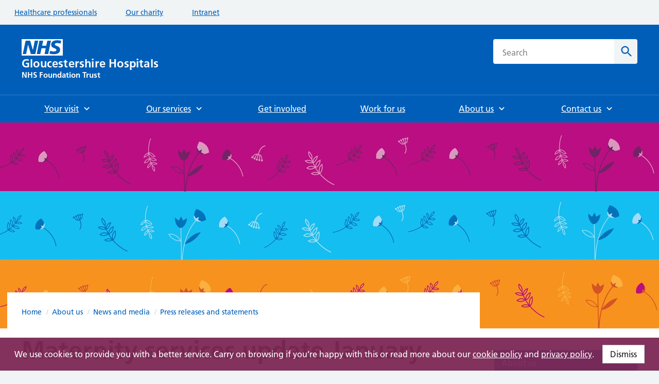

--- FILE ---
content_type: text/html; charset=utf-8
request_url: https://www.gloshospitals.nhs.uk/about-us/news-media/press-releases-statements/maternity-services-update-january-2023/
body_size: 157608
content:


<!doctype html>

<html class="no-js" lang="en">
    <head>
        
<script>(function(w,d,s,l,i){w[l]=w[l]||[];w[l].push({'gtm.start':
new Date().getTime(),event:'gtm.js'});var f=d.getElementsByTagName(s)[0],
j=d.createElement(s),dl=l!='dataLayer'?'&l='+l:'';j.async=true;j.src=
'https://www.googletagmanager.com/gtm.js?id='+i+dl;f.parentNode.insertBefore(j,f);
})(window,document,'script','dataLayer','GTM-NZB97VZ');</script>



        <meta charset="utf-8" />
        
        <meta http-equiv="x-ua-compatible" content="ie=edge">
        <title>Maternity services update January 2023</title>
        <meta name="description" content="" />
        <meta name="viewport" content="width=device-width, initial-scale=1" />

        
    
    


        
        <!-- favicons -->
            <link rel="apple-touch-icon-precomposed" sizes="57x57" href="/static/images/favicons/apple-touch-icon-57x57.8c5674309254.png" />
            <link rel="apple-touch-icon-precomposed" sizes="114x114" href="/static/images/favicons/apple-touch-icon-114x114.845d51451c87.png" />
            <link rel="apple-touch-icon-precomposed" sizes="72x72" href="/static/images/favicons/apple-touch-icon-72x72.0eea6a9f5e87.png" />
            <link rel="apple-touch-icon-precomposed" sizes="144x144" href="/static/images/favicons/apple-touch-icon-144x144.6b47dbd66bba.png" />
            <link rel="apple-touch-icon-precomposed" sizes="60x60" href="/static/images/favicons/apple-touch-icon-60x60.bbc5ca7273e7.png" />
            <link rel="apple-touch-icon-precomposed" sizes="120x120" href="/static/images/favicons/apple-touch-icon-120x120.d59fb1ce01a7.png" />
            <link rel="apple-touch-icon-precomposed" sizes="76x76" href="/static/images/favicons/apple-touch-icon-76x76.1c1a15473710.png" />
            <link rel="apple-touch-icon-precomposed" sizes="152x152" href="/static/images/favicons/apple-touch-icon-152x152.a802a6d91eeb.png" />
            <link rel="icon" type="image/png" href="/static/images/favicons/favicon-196x196.68e391030594.png" sizes="196x196" />
            <link rel="icon" type="image/png" href="/static/images/favicons/favicon-96x96.ece45bed36d0.png" sizes="96x96" />
            <link rel="icon" type="image/png" href="/static/images/favicons/favicon-32x32.a514e54dc4e9.png" sizes="32x32" />
            <link rel="icon" type="image/png" href="/static/images/favicons/favicon-16x16.95fc058adbb7.png" sizes="16x16" />
            <link rel="icon" type="image/png" href="/static/images/favicons/favicon-128.75ccccfce5d5.png" sizes="128x128" />
            <meta name="application-name" content="&nbsp;"/>
            <meta name="msapplication-TileColor" content="#FFFFFF" />
            <meta name="msapplication-TileImage" content="mstile-144x144.png" />
            <meta name="msapplication-square70x70logo" content="mstile-70x70.png" />
            <meta name="msapplication-square150x150logo" content="mstile-150x150.png" />
            <meta name="msapplication-wide310x150logo" content="mstile-310x150.png" />
            <meta name="msapplication-square310x310logo" content="mstile-310x310.png" />

        

        

<meta name="twitter:card" content="summary" />
<meta name="twitter:site" content="@gloshospitals" />
<meta name="twitter:title" content="Maternity services update January 2023" />
<meta name="twitter:description" content="">
<meta name="twitter:image" content="https://www.gloshospitals.nhs.uk/media/images/Website-News-Generic-Blue_LmSTkvb.original.png">


        

<meta property="fb:app_id" content="gloshospitals" />
<meta property="og:type" content="website" />
<meta property="og:url" content="https://www.gloshospitals.nhs.uk/about-us/news-media/press-releases-statements/maternity-services-update-january-2023/" />
<meta property="og:title" content="Maternity services update January 2023" />
<meta property="og:image" content="https://www.gloshospitals.nhs.uk/media/images/Website-News-Generic-Blue_LmSTkvb.original.png" />
<meta property="og:description" content="" />
<meta property="og:site_name" content="Gloucestershire Hospitals NHS Foundation Trust" />


        <link rel="stylesheet" type="text/css" href="/static/main.fa20fb30e01c.css">

        
    </head>
    

    
    <body class="template-news-page  " id="page-top">
        
<noscript><iframe src="https://www.googletagmanager.com/ns.html?id=GTM-NZB97VZ"
height="0" width="0" style="display:none;visibility:hidden"></iframe></noscript>



        <svg style="display: none;" xmlns="http://www.w3.org/2000/svg" xmlns:xlink="http://www.w3.org/1999/xlink">

    <symbol version="1.1" id="circle" xmlns="http://www.w3.org/2000/svg" xmlns:xlink="http://www.w3.org/1999/xlink" x="0px" y="0px"
            viewBox="0 0 28 28" style="enable-background:new 0 0 28 28;" xml:space="preserve">
        <style type="text/css">
            .circle-bg{fill:#007F3B;}
            .circle-fill{fill-rule:evenodd;clip-rule:evenodd;fill:none;stroke:#C7E884;stroke-width:2.2588;stroke-miterlimit:10;}
        </style>
        <g>
            <rect class="circle-bg" width="28" height="28"/>
        </g>
        <path class="circle-fill" d="M14,8.5c3,0,5.5,2.5,5.5,5.5c0,3-2.5,5.5-5.5,5.5c-3,0-5.5-2.5-5.5-5.5C8.5,11,11,8.5,14,8.5z"/>
    </symbol>

    <symbol version="1.1" id="triangle" xmlns="http://www.w3.org/2000/svg" xmlns:xlink="http://www.w3.org/1999/xlink" x="0px" y="0px"
        viewBox="0 0 28 28" style="enable-background:new 0 0 28 28;" xml:space="preserve">
        <style type="text/css">
            .triangle-bg{fill:#D5281B;}
            .triangle-fill{fill:none;stroke:#FFCCCC;stroke-width:2;stroke-miterlimit:10;}
        </style>
        <g>
            <rect class="triangle-bg" width="28" height="28"/>
        </g>
        <path class="triangle-fill" d="M14,9.6l5.1,8.8H8.9L14,9.6z"/>
    </symbol>

    <symbol version="1.1" id="square" xmlns="http://www.w3.org/2000/svg" xmlns:xlink="http://www.w3.org/1999/xlink" x="0px" y="0px"
	 viewBox="0 0 28 28" style="enable-background:new 0 0 28 28;" xml:space="preserve">
        <style type="text/css">
            .square-bg{fill:#FFB81C;}
            .square-fill{fill-rule:evenodd;clip-rule:evenodd;fill:none;stroke:#882D00;stroke-width:2;stroke-miterlimit:10;}
        </style>
        <g>
            <rect class="square-bg" width="28" height="28"/>
        </g>
        <path class="square-fill" d="M9.2,9.2h9.7v9.7H9.2V9.2z"/>
    </symbol>

    <symbol version="1.1" id="diamond" xmlns="http://www.w3.org/2000/svg" xmlns:xlink="http://www.w3.org/1999/xlink" x="0px" y="0px"
	 viewBox="0 0 28 28" style="enable-background:new 0 0 28 28;" xml:space="preserve">
        <style type="text/css">
            .diamond-bg{fill:#FFEB3B;}
            .diamond-fill{fill-rule:evenodd;clip-rule:evenodd;fill:none;stroke:#BE7200;stroke-width:2;stroke-miterlimit:10;}
        </style>
        <g>
            <rect class="diamond-bg" width="28" height="28"/>
        </g>
        <path class="diamond-fill" d="M19.8,13.6c0.2,0.2,0.2,0.6,0,0.9l-5.4,5.4c-0.2,0.2-0.6,0.2-0.9,0l-5.4-5.4c-0.2-0.2-0.2-0.6,0-0.9l5.4-5.4
            c0.2-0.2,0.6-0.2,0.9,0L19.8,13.6z"/>
    </symbol>


    <symbol id="bcfe-footer-graphic" version="1.1" id="Layer_1" xmlns="http://www.w3.org/2000/svg" xmlns:xlink="http://www.w3.org/1999/xlink" x="0px" y="0px"
    viewBox="0 0 254 121.8" style="enable-background:new 0 0 254 121.8;" xml:space="preserve">
        <style type="text/css">
            .bottom-text-blue{fill:#005eb8;}
        </style>
        <g>
            <g>
                <g>
                    <path d="M12.1,13H7.1v14.5c0,2,0.7,3.7,3,3.7c1.1,0,1.8-0.2,2.5-0.5l0.2,2.3c-0.7,0.3-2,0.6-3.4,0.6c-4.9,0-5.1-3.4-5.1-7.5V13     h-4.4v-2.4h4.4V5.2l2.8-1v6.4h5.1V13z"/>
                    <path d="M15.9,0.1h2.8v14.3h0.1c1.2-2.5,3.7-4.3,7-4.3c6,0,7.6,4,7.6,9.5v13.4h-2.8V19.6c0-3.9-0.7-7.2-5.3-7.2     c-4.9,0-6.6,4.6-6.6,8.5v12h-2.8V0.1z"/>
                    <path d="M54.2,32.2c-1.9,0.8-4.4,1.2-6.5,1.2c-7.4,0-10.2-5-10.2-11.7c0-6.8,3.8-11.7,9.4-11.7c6.3,0,8.9,5.1,8.9,11.1v1.4H40.5     c0,4.7,2.5,8.5,7.4,8.5c2,0,5-0.8,6.3-1.7V32.2z M52.8,20.2c0-3.9-1.6-7.8-5.7-7.8c-4.1,0-6.6,4.1-6.6,7.8H52.8z"/>
                </g>
                <g>
                    <path d="M71.9,2.3h10.7c3.9,0,9.9,1.1,9.9,7.8c0,3.6-2.5,6.2-6.1,6.8v0.1c4.2,0.4,7,3.2,7,7c0,7.7-6.9,8.9-10.8,8.9H71.9V2.3z      M78,14.7h2.5c2.6,0,5.8-0.6,5.8-3.7c0-3.6-3.1-3.8-5.9-3.8H78V14.7z M78,28.1h2.9c2.8,0,6.3-0.7,6.3-4.3c0-4-3.2-4.6-6.3-4.6H78     V28.1z"/>
                    <path d="M115.7,31.7c-2.1,1.2-4.6,1.8-7.8,1.8c-7.5,0-11.8-4.3-11.8-11.7c0-6.5,3.5-11.9,10.5-11.9c8.4,0,10.7,5.7,10.7,13.6     h-15.6c0.3,3.6,2.8,5.7,6.4,5.7c2.8,0,5.3-1.1,7.5-2.3V31.7z M111.8,19.4c-0.2-2.8-1.5-5.3-4.8-5.3c-3.3,0-5,2.3-5.2,5.3H111.8z"/>
                    <path d="M134.8,15.1c-1.8-0.6-3.1-1-5.3-1c-1.6,0-3.5,0.6-3.5,2.5c0,3.6,10.2,1.3,10.2,9.5c0,5.3-4.7,7.4-9.5,7.4     c-2.2,0-4.5-0.4-6.7-1l0.4-4.8c1.8,0.9,3.8,1.5,5.8,1.5c1.5,0,3.9-0.6,3.9-2.8c0-4.4-10.2-1.4-10.2-9.6c0-4.9,4.3-7,8.9-7     c2.8,0,4.6,0.4,6.4,0.8L134.8,15.1z"/>
                    <path d="M142,14.7h-4.3v-4.3h4.3V5.9l5.9-1.9v6.4h5.2v4.3h-5.2v10.5c0,1.9,0.5,3.7,2.8,3.7c1.1,0,2.1-0.2,2.7-0.6l0.2,4.6     c-1.2,0.4-2.6,0.5-4.3,0.5c-4.6,0-7.1-2.8-7.1-7.3V14.7z"/>
                    <path d="M190.6,32.5c-2.2,0.5-4.6,1-7,1c-9.9,0-16.8-5-16.8-15.3c0-10.5,6.4-16.4,16.8-16.4c2,0,4.7,0.4,6.9,1.3l-0.4,5.2     c-2.3-1.3-4.4-1.6-6.6-1.6c-6.3,0-10.3,4.8-10.3,11.1c0,6.2,3.9,10.9,10.4,10.9c2.4,0,5.3-0.5,6.7-1.3L190.6,32.5z"/>
                    <path d="M195.3,11.6c2.3-1.1,5.3-1.7,7.8-1.7c6.9,0,9.7,2.8,9.7,9.5v2.9c0,2.3,0,4,0.1,5.7c0,1.7,0.1,3.3,0.3,5h-5.2     c-0.2-1.2-0.2-2.7-0.3-3.4h-0.1c-1.4,2.5-4.3,3.9-7,3.9c-4,0-7.9-2.4-7.9-6.7c0-3.4,1.6-5.3,3.9-6.4c2.2-1.1,5.1-1.3,7.6-1.3h3.2     c0-3.6-1.6-4.9-5.1-4.9c-2.5,0-5,1-7,2.5L195.3,11.6z M202.2,29.2c1.8,0,3.2-0.8,4.1-2c1-1.3,1.2-2.9,1.2-4.6H205     c-2.6,0-6.5,0.4-6.5,3.9C198.5,28.3,200.1,29.2,202.2,29.2z"/>
                    <path d="M217.9,10.4h5.2v5.1h0.1c0.3-2.1,2.7-5.7,6.2-5.7c0.6,0,1.2,0,1.8,0.2v5.9c-0.5-0.3-1.6-0.5-2.6-0.5     c-4.8,0-4.8,6-4.8,9.2v8.3h-5.9V10.4z"/>
                    <path d="M252.2,31.7c-2.1,1.2-4.6,1.8-7.8,1.8c-7.5,0-11.8-4.3-11.8-11.7c0-6.5,3.5-11.9,10.5-11.9c8.4,0,10.7,5.7,10.7,13.6     h-15.6c0.3,3.6,2.8,5.7,6.4,5.7c2.8,0,5.3-1.1,7.5-2.3V31.7z M248.3,19.4c-0.2-2.8-1.5-5.3-4.8-5.3c-3.3,0-5,2.3-5.2,5.3H248.3z"/>
                </g>
            </g>
            <g>
                <path d="M4.2,58.5h-4.3v-4.3h4.3v-3.2c0-4.5,2.5-7.7,7.2-7.7c1.5,0,3.2,0.2,4.3,0.5l-0.5,4.9c-0.5-0.3-1.3-0.8-2.5-0.8    c-2,0-2.6,1.7-2.6,3.5v2.8h5.1v4.3h-5.1v18.3H4.2V58.5z"/>
                <path d="M28.3,53.7c6.7,0,11.8,4.5,11.8,12c0,6.5-4.3,11.7-11.8,11.7c-7.5,0-11.8-5.2-11.8-11.7C16.5,58.2,21.7,53.7,28.3,53.7z     M28.3,72.8c4.5,0,5.7-4,5.7-7.8c0-3.5-1.8-6.7-5.7-6.7c-3.8,0-5.7,3.3-5.7,6.7C22.7,68.7,23.8,72.8,28.3,72.8z"/>
                <path d="M44,54.2h5.2v5.1h0.1c0.3-2.1,2.7-5.7,6.2-5.7c0.6,0,1.2,0,1.8,0.2v5.9c-0.5-0.3-1.6-0.5-2.6-0.5c-4.8,0-4.8,6-4.8,9.2    v8.3H44V54.2z"/>
                <path d="M72.4,46.2h18.1V51H78.5v7.5h10.9v4.8H78.5V72h12v4.8H72.4V46.2z"/>
                <path d="M91.9,54.2h6.3l5.6,16.4h0.1l5.4-16.4h5.9l-8.3,22.6h-6.6L91.9,54.2z"/>
                <path d="M135.3,75.5c-2.1,1.2-4.6,1.8-7.8,1.8c-7.5,0-11.8-4.3-11.8-11.7c0-6.5,3.5-11.9,10.5-11.9c8.4,0,10.7,5.7,10.7,13.6    h-15.6c0.3,3.6,2.8,5.7,6.4,5.7c2.8,0,5.3-1.1,7.5-2.3V75.5z M131.3,63.3c-0.2-2.8-1.5-5.3-4.8-5.3c-3.3,0-5,2.3-5.2,5.3H131.3z"/>
                <path d="M140.9,54.2h5.2v5.1h0.1c0.3-2.1,2.7-5.7,6.2-5.7c0.6,0,1.2,0,1.8,0.2v5.9c-0.5-0.3-1.6-0.5-2.6-0.5c-4.8,0-4.8,6-4.8,9.2    v8.3h-5.9V54.2z"/>
                <path d="M191.9,53.7c6.7,0,11.8,4.5,11.8,12c0,6.5-4.3,11.7-11.8,11.7c-7.5,0-11.8-5.2-11.8-11.7    C180.1,58.2,185.2,53.7,191.9,53.7z M191.9,72.8c4.5,0,5.7-4,5.7-7.8c0-3.5-1.8-6.7-5.7-6.7c-3.8,0-5.7,3.3-5.7,6.7    C186.2,68.7,187.4,72.8,191.9,72.8z"/>
                <path d="M206.7,54.2h5.6v3.1h0.1c1.8-2.6,4.3-3.6,7.4-3.6c5.3,0,7.7,3.8,7.7,8.9v14.2h-5.9V64.7c0-2.8,0-6.5-3.8-6.5    c-4.3,0-5.2,4.6-5.2,7.5v11h-5.9V54.2z"/>
                <path d="M250.7,75.5c-2.1,1.2-4.6,1.8-7.8,1.8c-7.5,0-11.8-4.3-11.8-11.7c0-6.5,3.5-11.9,10.5-11.9c8.4,0,10.7,5.7,10.7,13.6    h-15.6c0.3,3.6,2.8,5.7,6.4,5.7c2.8,0,5.3-1.1,7.5-2.3V75.5z M246.8,63.3c-0.2-2.8-1.5-5.3-4.8-5.3c-3.3,0-5,2.3-5.2,5.3H246.8z"/>
            </g>
        </g>

        <g>
            <path class="bottom-text-blue" d="M11.8,108.9c-0.7-0.3-1.5-0.6-2.8-0.6c-2.5,0-4.1,2-4.1,4.9c0,2.9,1.4,5.1,4.2,5.1c1.2,0,2.4-0.4,3.1-0.7   l0.2,3.4c-1.2,0.4-2.4,0.5-4.1,0.5c-5.1,0-7.7-3.5-7.7-8.2c0-4.5,2.7-8.1,7.5-8.1c1.6,0,2.8,0.2,3.9,0.5L11.8,108.9z"/>
            <path class="bottom-text-blue" d="M16,106.4c1.6-0.7,3.7-1.2,5.4-1.2c4.8,0,6.7,2,6.7,6.6v2c0,1.6,0,2.8,0.1,3.9c0,1.2,0.1,2.3,0.2,3.5h-3.6   c-0.2-0.8-0.2-1.8-0.2-2.3h-0.1c-0.9,1.7-3,2.7-4.8,2.7c-2.8,0-5.4-1.7-5.4-4.6c0-2.3,1.1-3.7,2.7-4.5c1.5-0.8,3.5-0.9,5.2-0.9h2.2   c0-2.5-1.1-3.4-3.5-3.4c-1.7,0-3.5,0.7-4.8,1.7L16,106.4z M20.8,118.5c1.2,0,2.2-0.5,2.8-1.4c0.7-0.9,0.8-2,0.8-3.2h-1.8   c-1.8,0-4.5,0.3-4.5,2.7C18.2,117.9,19.3,118.5,20.8,118.5z"/>
            <path class="bottom-text-blue" d="M31.6,105.5h3.6v3.5h0.1c0.2-1.5,1.8-3.9,4.3-3.9c0.4,0,0.8,0,1.2,0.1v4.1c-0.4-0.2-1.1-0.3-1.8-0.3   c-3.3,0-3.3,4.1-3.3,6.4v5.7h-4.1V105.5z"/>
            <path class="bottom-text-blue" d="M55.7,120.2c-1.5,0.8-3.2,1.2-5.4,1.2c-5.1,0-8.1-3-8.1-8.1c0-4.5,2.4-8.2,7.2-8.2c5.8,0,7.4,4,7.4,9.4H46   c0.2,2.5,1.9,3.9,4.4,3.9c2,0,3.7-0.7,5.2-1.6V120.2z M52.9,111.8c-0.1-2-1-3.7-3.3-3.7s-3.4,1.6-3.6,3.7H52.9z"/>
        </g>
        <g>
            <path class="bottom-text-blue" d="M83.6,98.4h4.1v22.7h-4.1V98.4z"/>
            <path class="bottom-text-blue" d="M92,98.8h4.1v3.9H92V98.8z M92,105.5h4.1v15.6H92V105.5z"/>
            <path class="bottom-text-blue" d="M109.6,108.8c-1.2-0.4-2.1-0.7-3.6-0.7c-1.1,0-2.4,0.4-2.4,1.7c0,2.5,7.1,0.9,7.1,6.5c0,3.6-3.2,5.1-6.5,5.1   c-1.5,0-3.1-0.3-4.6-0.7l0.2-3.3c1.3,0.6,2.6,1,4,1c1,0,2.7-0.4,2.7-1.9c0-3.1-7.1-1-7.1-6.6c0-3.4,2.9-4.8,6.1-4.8   c1.9,0,3.1,0.3,4.4,0.6L109.6,108.8z"/>
            <path class="bottom-text-blue" d="M115.1,108.5h-3v-3h3v-3.1l4.1-1.3v4.4h3.6v3h-3.6v7.3c0,1.3,0.4,2.6,1.9,2.6c0.7,0,1.4-0.2,1.8-0.4l0.1,3.2   c-0.8,0.2-1.8,0.4-3,0.4c-3.2,0-4.9-2-4.9-5.1V108.5z"/>
            <path class="bottom-text-blue" d="M138.1,120.2c-1.5,0.8-3.2,1.2-5.4,1.2c-5.1,0-8.1-3-8.1-8.1c0-4.5,2.4-8.2,7.2-8.2c5.8,0,7.4,4,7.4,9.4h-10.8   c0.2,2.5,1.9,3.9,4.4,3.9c2,0,3.7-0.7,5.2-1.6V120.2z M135.3,111.8c-0.1-2-1-3.7-3.3-3.7s-3.4,1.6-3.6,3.7H135.3z"/>
            <path class="bottom-text-blue" d="M142.4,105.5h3.8v2.1h0.1c1.3-1.8,3-2.5,5.1-2.5c3.7,0,5.3,2.6,5.3,6.1v9.8h-4.1v-8.3c0-1.9,0-4.5-2.6-4.5   c-2.9,0-3.6,3.2-3.6,5.2v7.6h-4.1V105.5z"/>
        </g>
        <path class="bottom-text-blue" d="M196.9,120.2c-1.5,0.8-3.2,1.2-5.4,1.2c-5.1,0-8.1-3-8.1-8.1c0-4.5,2.4-8.2,7.2-8.2c5.8,0,7.4,4,7.4,9.4h-10.8  c0.2,2.5,1.9,3.9,4.4,3.9c2,0,3.7-0.7,5.2-1.6V120.2z M194.2,111.8c-0.1-2-1-3.7-3.3-3.7s-3.4,1.6-3.6,3.7H194.2z"/>
        <path class="bottom-text-blue" d="M200,105.5h4.8l3.1,5.1l3-5.1h4.3l-4.7,7.4l5.3,8.2h-4.8l-3.5-5.8l-3.5,5.8h-4.4l5.4-8.2L200,105.5z"/>
        <path class="bottom-text-blue" d="M228.2,108.9c-0.7-0.3-1.5-0.6-2.8-0.6c-2.5,0-4.1,2-4.1,4.9c0,2.9,1.4,5.1,4.2,5.1c1.2,0,2.4-0.4,3.1-0.7  l0.2,3.4c-1.2,0.4-2.4,0.5-4.1,0.5c-5.1,0-7.7-3.5-7.7-8.2c0-4.5,2.7-8.1,7.5-8.1c1.6,0,2.8,0.2,3.9,0.5L228.2,108.9z"/>
        <path class="bottom-text-blue" d="M244,120.2c-1.5,0.8-3.2,1.2-5.4,1.2c-5.1,0-8.1-3-8.1-8.1c0-4.5,2.4-8.2,7.2-8.2c5.8,0,7.4,4,7.4,9.4h-10.8  c0.2,2.5,1.9,3.9,4.4,3.9c2,0,3.7-0.7,5.2-1.6V120.2z M241.3,111.8c-0.1-2-1-3.7-3.3-3.7c-2.3,0-3.4,1.6-3.6,3.7H241.3z"/>
        <path class="bottom-text-blue" d="M248.4,98.4h4.1v22.7h-4.1V98.4z"/>
        <polygon class="bottom-text-blue" points="75.8,98.4 67.2,120.8 64.4,120.8 73,98.4 "/>
        <polygon class="bottom-text-blue" points="179.1,98.4 170.5,120.8 167.7,120.8 176.3,98.4 "/>
        
        <path d="M168.3,70.8L168.3,70.8l5.5-16.5h6l-8.5,22.4c-1.9,5-3.2,9.9-9.4,9.9c-1.4,0-2.8-0.2-4.2-0.6l0.4-4.3c0.7,0.3,1.6,0.4,3,0.4  c2.4,0,3.8-1.6,3.8-4l-8.6-23.7h6.5L168.3,70.8z"/>       
    </symbol>

    <symbol id="logo" viewBox="0 0 707.3 201.8">
        <style>
            .logo0{fill:#005EB8;}
            .logo1{fill:#231F20;}
        </style>
        <path class="logo0" d="M2 201.3h5.4v-20.9h.1l10.7 20.9H25v-27.9h-5.4v20.9h-.1L8.9 173.4H2v27.9zm29.2 0h5.6v-12.2H48v12.2h5.6v-27.9H48v11.3H36.8v-11.3h-5.6v27.9zm44.4-27.4c-2-.7-4.3-1-6.7-1-4.9 0-9.8 2.3-9.8 8.5 0 9.2 12.2 7 12.2 12.4 0 2.5-2.8 3.6-5 3.6s-4.4-.7-6.3-1.7l-.5 5c2.8.7 4.1 1.1 7.2 1.1 5.6 0 10.5-2.3 10.5-8.4 0-9.4-12.2-7.3-12.2-12.2 0-3 2.5-3.9 4.4-3.9 2 0 3.9.4 5.7 1.2l.5-4.6zm17.8 27.4H99v-12.2h9.4v-4.4H99v-6.9h9.9v-4.4H93.4v27.9zm18.2-10.2c0 5.9 4 10.6 10.8 10.6 6.8 0 10.8-4.7 10.8-10.6 0-6.8-4.7-10.9-10.8-10.9-6.1 0-10.8 4.1-10.8 10.9zm5.6-.6c0-3.1 1.7-6.1 5.2-6.1s5.2 3 5.2 6.1c0 3.4-1.1 7.1-5.2 7.1s-5.2-3.7-5.2-7.1zm39.1-9.8h-5.4v10.1c0 2.6-.8 6.8-4.7 6.8-3.4 0-3.5-3.4-3.5-5.9v-11h-5.4v13c0 4.6 2.1 8.1 7 8.1 2.8 0 5.1-1.3 6.8-3.3h.1v2.8h5.1v-20.6zm5.5 20.6h5.4v-10.1c0-2.6.8-6.8 4.7-6.8 3.4 0 3.5 3.4 3.5 5.9v11h5.4v-13c0-4.6-2.1-8.1-7-8.1-2.8 0-5.1.9-6.8 3.3h-.1v-2.8h-5.1v20.6zm28.7-10.4c0-2.8 1-6.6 4.4-6.6 3.4 0 4.8 3.7 4.8 6.6 0 2.9-1.2 6.7-4.7 6.7s-4.5-3.8-4.5-6.7zm9.5 10.4h5.2v-30h-5.4v11.8h-.1c-1.6-2-3.5-2.9-6.2-2.9-6.3 0-8.6 5-8.6 10.7 0 5.6 2.3 10.8 8.6 10.8 2.5 0 4.7-.8 6.3-2.8h.1v2.4h.1zm11.8-14.9c1.8-1.4 4.1-2.2 6.4-2.2 3.2 0 4.6 1.1 4.6 4.4h-3c-2.2 0-4.9.2-6.9 1.2s-3.5 2.8-3.5 5.9c0 3.9 3.6 6.1 7.2 6.1 2.4 0 5.1-1.3 6.4-3.6h.1c0 .6 0 2 .2 3.1h4.7c-.1-1.6-.2-3-.2-4.6 0-1.5-.1-3.1-.1-5.2v-2.6c0-6.1-2.6-8.7-8.9-8.7-2.3 0-5.1.6-7.2 1.6l.2 4.6zm2.7 8.9c0-3.2 3.6-3.6 6-3.6h2.3c0 1.6-.2 3.1-1.1 4.2-.8 1.1-2.1 1.8-3.8 1.8-1.9.2-3.4-.6-3.4-2.4zm20.2-.2c0 4.1 2.3 6.7 6.5 6.7 1.6 0 2.8-.2 4-.5l-.2-4.2c-.6.4-1.5.6-2.4.6-2 0-2.5-1.6-2.5-3.4v-9.6h4.8v-3.9H240V175l-5.4 1.7v4.1h-4v3.9h4v10.4h.1zm13.9 6.2h5.4v-20.6h-5.4v20.6zm0-24.4h5.4v-5.1h-5.4v5.1zm9.7 14.2c0 5.9 4 10.6 10.8 10.6 6.8 0 10.8-4.7 10.8-10.6 0-6.8-4.7-10.9-10.8-10.9-6.1 0-10.8 4.1-10.8 10.9zm5.6-.6c0-3.1 1.7-6.1 5.2-6.1s5.2 3 5.2 6.1c0 3.4-1.1 7.1-5.2 7.1s-5.2-3.7-5.2-7.1zm20.1 10.8h5.4v-10.1c0-2.6.8-6.8 4.7-6.8 3.4 0 3.5 3.4 3.5 5.9v11h5.4v-13c0-4.6-2.1-8.1-7-8.1-2.8 0-5.1.9-6.8 3.3h-.1v-2.8H284v20.6zm41.2 0h5.6v-23.5h8v-4.4h-21.6v4.4h8v23.5zm13.1 0h5.4v-7.6c0-3 0-8.4 4.4-8.4 1 0 1.9.2 2.4.4v-5.4c-.6-.2-1.1-.2-1.6-.2-3.2 0-5.4 3.2-5.6 5.2h-.3v-4.7h-4.8v20.7h.1zm34.3-20.6h-5.4v10.1c0 2.6-.8 6.8-4.7 6.8-3.4 0-3.5-3.4-3.5-5.9v-11h-5.4v13c0 4.6 2.1 8.1 7 8.1 2.8 0 5.1-1.3 6.8-3.3h.1v2.8h5.1v-20.6zm18.2.3c-1.7-.4-3.3-.8-5.8-.8-4.2 0-8.1 2-8.1 6.4 0 7.4 9.3 4.7 9.3 8.7 0 2-2.2 2.5-3.5 2.5-1.8 0-3.6-.5-5.3-1.4l-.3 4.4c2 .5 4 .9 6.1.9 4.4 0 8.6-1.9 8.6-6.7 0-7.4-9.3-5.4-9.3-8.6 0-1.8 1.7-2.3 3.2-2.3 2 0 3.2.3 4.8.9l.3-4zm6.9 14.1c0 4.1 2.3 6.7 6.5 6.7 1.6 0 2.8-.2 4-.5l-.2-4.2c-.6.4-1.5.6-2.4.6-2 0-2.5-1.6-2.5-3.4v-9.6h4.8v-3.9H403V175l-5.4 1.7v4.1h-4v3.9h4v10.4h.1z"/>
        <path class="logo1" d="M35.3 110.4c-3.6-1.1-7.4-1.7-12.3-1.7-14.2 0-23 8-23 22.4C0 145.2 9.4 152 23 152c4.5 0 9.1-1 13.6-2.2v-22.6h-17v6.6h8.9v10.9c-1.4.4-3.2.6-5.5.6-8.9 0-14.2-6.4-14.2-14.9 0-8.6 5.4-15.2 15.2-15.2 3.4 0 7.6.7 10.8 2.2l.5-7zm9.5 40.9h8v-45h-8v45zm14.5-15.2c0 8.9 5.9 16 16.1 16 10.3 0 16.2-7.1 16.2-16 0-10.2-7-16.4-16.2-16.4-9 0-16.1 6.2-16.1 16.4zm8.4-1c0-4.6 2.5-9.2 7.7-9.2 5.3 0 7.8 4.4 7.8 9.2 0 5.2-1.6 10.7-7.8 10.7-6 0-7.7-5.6-7.7-10.7zm58.7-14.7h-8v15.1c0 4-1.3 10.3-7.1 10.3-5.2 0-5.2-5.1-5.2-8.9v-16.5h-8v19.5c0 7 3.2 12.1 10.5 12.1 4.2 0 7.7-1.9 10.1-4.9h.1v4.2h7.6v-30.9zm29 .3c-2.2-.7-4.6-1-7.8-1-9.7 0-14.9 7.1-14.9 16 0 9.4 5.1 16.3 15.2 16.3 3.3 0 5.7-.3 8-1l-.4-6.7c-1.4.6-3.9 1.4-6.2 1.4-5.6 0-8.3-4.4-8.3-10.1 0-5.8 3.2-9.8 8.2-9.8 2.5 0 4 .5 5.5 1.1l.7-6.2zm11.6 12.1c.4-4.1 2.6-7.3 7.1-7.3s6.3 3.4 6.5 7.3H167zm19.1 10.2c-3 1.7-6.4 3.1-10.3 3.1-5 0-8.5-2.8-8.8-7.8h21.4c0-10.8-3.2-18.7-14.7-18.7-9.6 0-14.3 7.4-14.3 16.3 0 10.1 5.9 16 16.1 16 4.3 0 7.7-.8 10.6-2.5V143zm27.4-22.2c-2.5-.5-5-1.1-8.8-1.1-6.3 0-12.1 2.9-12.1 9.6 0 11.2 14 7 14 13.1 0 3-3.2 3.8-5.3 3.8-2.8 0-5.4-.8-7.9-2l-.5 6.6c2.9.8 6.1 1.3 9.1 1.3 6.5 0 13-2.9 13-10.1 0-11.2-14-8-14-13 0-2.6 2.6-3.4 4.7-3.4 2.9 0 4.7.5 7.2 1.3l.6-6.1zm10.4 21.2c0 6.1 3.5 10 9.8 10 2.4 0 4.3-.2 5.9-.7l-.2-6.4c-.8.5-2.2.8-3.7.8-3.1 0-3.8-2.5-3.8-5.1v-14.4h7.1v-5.9h-7v-8.8l-8 2.6v6.2h-6v5.9h5.9V142zm26.4-9.2c.4-4.1 2.6-7.3 7.1-7.3s6.3 3.4 6.5 7.3h-13.6zm19.1 10.2c-3 1.7-6.4 3.1-10.3 3.1-5 0-8.5-2.8-8.8-7.8h21.4c0-10.8-3.2-18.7-14.7-18.7-9.6 0-14.3 7.4-14.3 16.3 0 10.1 5.9 16 16.1 16 4.3 0 7.7-.8 10.6-2.5V143zm8.8 8.3h8V140c0-4.4 0-12.6 6.5-12.6 1.4 0 2.9.2 3.6.7V120c-.8-.2-1.7-.2-2.5-.2-4.8 0-8.1 4.9-8.5 7.7h-.1v-7h-7.1v30.8h.1zm42-30.5c-2.5-.5-5-1.1-8.8-1.1-6.3 0-12.1 2.9-12.1 9.6 0 11.2 14 7 14 13.1 0 3-3.2 3.8-5.3 3.8-2.8 0-5.4-.8-7.9-2l-.5 6.6c2.9.8 6.1 1.3 9.1 1.3 6.5 0 13-2.9 13-10.1 0-11.2-14-8-14-13 0-2.6 2.6-3.4 4.7-3.4 2.9 0 4.7.5 7.2 1.3l.6-6.1zm7.8 30.5h8v-15.1c0-4 1.3-10.3 7.1-10.3 5.2 0 5.2 5.1 5.2 8.9v16.5h8v-19.5c0-7-3.2-12.1-10.5-12.1-4.2 0-7.7 1.9-9.7 4.9h-.1v-18.3h-8v45zm36.8 0h8v-30.9h-8v30.9zm0-36.5h8v-7.7h-8v7.7zm16.7 36.5h8V140c0-4.4 0-12.6 6.5-12.6 1.4 0 2.9.2 3.6.7V120c-.8-.2-1.7-.2-2.5-.2-4.8 0-8.1 4.9-8.5 7.7h-.1v-7h-7.1v30.8h.1zm27.8-18.5c.4-4.1 2.6-7.3 7.1-7.3s6.3 3.4 6.5 7.3h-13.6zm19 10.2c-3 1.7-6.4 3.1-10.3 3.1-5 0-8.5-2.8-8.8-7.8h21.4c0-10.8-3.2-18.7-14.7-18.7-9.6 0-14.3 7.4-14.3 16.3 0 10.1 5.9 16 16.1 16 4.3 0 7.7-.8 10.6-2.5V143zm26 8.3h8.4v-18.4h16.8v18.4h8.4v-41.9h-8.4v16.9h-16.8v-16.9h-8.4v41.9zm40.6-15.2c0 8.9 5.9 16 16.1 16 10.3 0 16.2-7.1 16.2-16 0-10.2-7-16.4-16.2-16.4-9 0-16.1 6.2-16.1 16.4zm8.4-1c0-4.6 2.5-9.2 7.7-9.2 5.3 0 7.8 4.4 7.8 9.2 0 5.2-1.6 10.7-7.8 10.7-6 0-7.7-5.6-7.7-10.7zm49.2-14.3c-2.5-.5-5-1.1-8.8-1.1-6.3 0-12.1 2.9-12.1 9.6 0 11.2 14 7 14 13.1 0 3-3.2 3.8-5.3 3.8-2.8 0-5.4-.8-7.9-2l-.5 6.6c2.9.8 6.1 1.3 9.1 1.3 6.5 0 13-2.9 13-10.1 0-11.2-14-8-14-13 0-2.6 2.6-3.4 4.7-3.4 2.9 0 4.7.5 7.2 1.3l.6-6.1zm7.7 43.1h8v-16.1h.1c2.8 3.4 5.6 4.3 9.1 4.3 9.7 0 13.1-7.8 13.1-16.3s-3.5-16.1-13-16.1c-4.7 0-7.8 2.1-9.6 5.1h-.1v-4.4h-7.7v43.5h.1zm15.3-38c5.2 0 6.7 5.7 6.7 9.8 0 4.3-1.5 10-6.8 10s-7.1-5.6-7.1-10c0-4.3 2.1-9.8 7.2-9.8zm21.6 25.4h8v-30.9h-8v30.9zm0-36.5h8v-7.7h-8v7.7zm19.1 27.2c0 6.1 3.5 10 9.8 10 2.4 0 4.3-.2 5.9-.7l-.2-6.4c-.8.5-2.2.8-3.7.8-3.1 0-3.8-2.5-3.8-5.1v-14.4h7.1v-5.9h-7.1v-8.8l-8 2.6v6.2h-5.9v5.9h5.9V142zm22.3-13.1c2.7-2 6.1-3.4 9.5-3.4 4.7 0 7 1.7 7 6.7h-4.4c-3.4 0-7.3.3-10.4 1.8s-5.3 4.2-5.3 8.8c0 5.9 5.3 9.2 10.8 9.2 3.7 0 7.7-1.9 9.5-5.3h.1c.1 1 .1 3 .4 4.6h7.1c-.2-2.4-.3-4.6-.4-6.9-.1-2.3-.1-4.6-.1-7.7v-4c0-9.1-3.9-13-13.3-13-3.4 0-7.6.9-10.7 2.3l.2 6.9zm4.1 13.5c0-4.7 5.3-5.3 8.9-5.3h3.5c0 2.4-.4 4.6-1.7 6.4-1.3 1.7-3.2 2.8-5.6 2.8-2.9-.2-5.1-1.3-5.1-3.9zm27.8 8.9h8v-45h-8v45zm35.4-30.5c-2.5-.5-5-1.1-8.8-1.1-6.3 0-12.1 2.9-12.1 9.6 0 11.2 14 7 14 13.1 0 3-3.2 3.8-5.3 3.8-2.8 0-5.4-.8-7.9-2l-.5 6.6c2.9.8 6.1 1.3 9.1 1.3 6.5 0 13-2.9 13-10.1 0-11.2-14-8-14-13 0-2.6 2.6-3.4 4.7-3.4 2.9 0 4.7.5 7.2 1.3l.6-6.1z"/>
        <path class="logo0" d="M213.2 85V0H2v85h211.2zM86.9 8.2L72.3 76.7H49.5L35.1 29.3h-.2l-9.6 47.4H8L22.7 8.2h23l14.1 47.5h.2l9.7-47.5h17.2zm65.4 0L138 76.7h-18.4l6.1-29.3h-21.8l-6.1 29.3H79.4L93.7 8.2h18.4l-5.4 26.2h21.8l5.4-26.2h18.4zm53 1.9l-4.4 13.6c-3.5-1.7-8.4-3.1-15.2-3.1-7.3 0-13.2 1.1-13.2 6.6 0 9.7 26.7 6.1 26.7 26.9 0 18.9-17.6 23.8-33.6 23.8-7.1 0-15.3-1.7-21.3-3.5l4.3-13.9c3.6 2.4 10.9 3.9 16.9 3.9 5.7 0 14.7-1.1 14.7-8.1 0-11-26.7-6.9-26.7-26.2 0-17.7 15.6-23 30.7-23 8.5-.1 16.4.8 21.1 3z"/>
    </symbol>

    <symbol id="logo_white" viewBox="0 0 707.3 201.8">
        <style>
            .logo-white{fill:white;}
        </style>
        <path class="logo-white" d="M2 201.3h5.4v-20.9h.1l10.7 20.9H25v-27.9h-5.4v20.9h-.1L8.9 173.4H2v27.9zm29.2 0h5.6v-12.2H48v12.2h5.6v-27.9H48v11.3H36.8v-11.3h-5.6v27.9zm44.4-27.4c-2-.7-4.3-1-6.7-1-4.9 0-9.8 2.3-9.8 8.5 0 9.2 12.2 7 12.2 12.4 0 2.5-2.8 3.6-5 3.6s-4.4-.7-6.3-1.7l-.5 5c2.8.7 4.1 1.1 7.2 1.1 5.6 0 10.5-2.3 10.5-8.4 0-9.4-12.2-7.3-12.2-12.2 0-3 2.5-3.9 4.4-3.9 2 0 3.9.4 5.7 1.2l.5-4.6zm17.8 27.4H99v-12.2h9.4v-4.4H99v-6.9h9.9v-4.4H93.4v27.9zm18.2-10.2c0 5.9 4 10.6 10.8 10.6 6.8 0 10.8-4.7 10.8-10.6 0-6.8-4.7-10.9-10.8-10.9-6.1 0-10.8 4.1-10.8 10.9zm5.6-.6c0-3.1 1.7-6.1 5.2-6.1s5.2 3 5.2 6.1c0 3.4-1.1 7.1-5.2 7.1s-5.2-3.7-5.2-7.1zm39.1-9.8h-5.4v10.1c0 2.6-.8 6.8-4.7 6.8-3.4 0-3.5-3.4-3.5-5.9v-11h-5.4v13c0 4.6 2.1 8.1 7 8.1 2.8 0 5.1-1.3 6.8-3.3h.1v2.8h5.1v-20.6zm5.5 20.6h5.4v-10.1c0-2.6.8-6.8 4.7-6.8 3.4 0 3.5 3.4 3.5 5.9v11h5.4v-13c0-4.6-2.1-8.1-7-8.1-2.8 0-5.1.9-6.8 3.3h-.1v-2.8h-5.1v20.6zm28.7-10.4c0-2.8 1-6.6 4.4-6.6 3.4 0 4.8 3.7 4.8 6.6 0 2.9-1.2 6.7-4.7 6.7s-4.5-3.8-4.5-6.7zm9.5 10.4h5.2v-30h-5.4v11.8h-.1c-1.6-2-3.5-2.9-6.2-2.9-6.3 0-8.6 5-8.6 10.7 0 5.6 2.3 10.8 8.6 10.8 2.5 0 4.7-.8 6.3-2.8h.1v2.4h.1zm11.8-14.9c1.8-1.4 4.1-2.2 6.4-2.2 3.2 0 4.6 1.1 4.6 4.4h-3c-2.2 0-4.9.2-6.9 1.2s-3.5 2.8-3.5 5.9c0 3.9 3.6 6.1 7.2 6.1 2.4 0 5.1-1.3 6.4-3.6h.1c0 .6 0 2 .2 3.1h4.7c-.1-1.6-.2-3-.2-4.6 0-1.5-.1-3.1-.1-5.2v-2.6c0-6.1-2.6-8.7-8.9-8.7-2.3 0-5.1.6-7.2 1.6l.2 4.6zm2.7 8.9c0-3.2 3.6-3.6 6-3.6h2.3c0 1.6-.2 3.1-1.1 4.2-.8 1.1-2.1 1.8-3.8 1.8-1.9.2-3.4-.6-3.4-2.4zm20.2-.2c0 4.1 2.3 6.7 6.5 6.7 1.6 0 2.8-.2 4-.5l-.2-4.2c-.6.4-1.5.6-2.4.6-2 0-2.5-1.6-2.5-3.4v-9.6h4.8v-3.9H240V175l-5.4 1.7v4.1h-4v3.9h4v10.4h.1zm13.9 6.2h5.4v-20.6h-5.4v20.6zm0-24.4h5.4v-5.1h-5.4v5.1zm9.7 14.2c0 5.9 4 10.6 10.8 10.6 6.8 0 10.8-4.7 10.8-10.6 0-6.8-4.7-10.9-10.8-10.9-6.1 0-10.8 4.1-10.8 10.9zm5.6-.6c0-3.1 1.7-6.1 5.2-6.1s5.2 3 5.2 6.1c0 3.4-1.1 7.1-5.2 7.1s-5.2-3.7-5.2-7.1zm20.1 10.8h5.4v-10.1c0-2.6.8-6.8 4.7-6.8 3.4 0 3.5 3.4 3.5 5.9v11h5.4v-13c0-4.6-2.1-8.1-7-8.1-2.8 0-5.1.9-6.8 3.3h-.1v-2.8H284v20.6zm41.2 0h5.6v-23.5h8v-4.4h-21.6v4.4h8v23.5zm13.1 0h5.4v-7.6c0-3 0-8.4 4.4-8.4 1 0 1.9.2 2.4.4v-5.4c-.6-.2-1.1-.2-1.6-.2-3.2 0-5.4 3.2-5.6 5.2h-.3v-4.7h-4.8v20.7h.1zm34.3-20.6h-5.4v10.1c0 2.6-.8 6.8-4.7 6.8-3.4 0-3.5-3.4-3.5-5.9v-11h-5.4v13c0 4.6 2.1 8.1 7 8.1 2.8 0 5.1-1.3 6.8-3.3h.1v2.8h5.1v-20.6zm18.2.3c-1.7-.4-3.3-.8-5.8-.8-4.2 0-8.1 2-8.1 6.4 0 7.4 9.3 4.7 9.3 8.7 0 2-2.2 2.5-3.5 2.5-1.8 0-3.6-.5-5.3-1.4l-.3 4.4c2 .5 4 .9 6.1.9 4.4 0 8.6-1.9 8.6-6.7 0-7.4-9.3-5.4-9.3-8.6 0-1.8 1.7-2.3 3.2-2.3 2 0 3.2.3 4.8.9l.3-4zm6.9 14.1c0 4.1 2.3 6.7 6.5 6.7 1.6 0 2.8-.2 4-.5l-.2-4.2c-.6.4-1.5.6-2.4.6-2 0-2.5-1.6-2.5-3.4v-9.6h4.8v-3.9H403V175l-5.4 1.7v4.1h-4v3.9h4v10.4h.1z"/>
        <path class="logo-white" d="M35.3 110.4c-3.6-1.1-7.4-1.7-12.3-1.7-14.2 0-23 8-23 22.4C0 145.2 9.4 152 23 152c4.5 0 9.1-1 13.6-2.2v-22.6h-17v6.6h8.9v10.9c-1.4.4-3.2.6-5.5.6-8.9 0-14.2-6.4-14.2-14.9 0-8.6 5.4-15.2 15.2-15.2 3.4 0 7.6.7 10.8 2.2l.5-7zm9.5 40.9h8v-45h-8v45zm14.5-15.2c0 8.9 5.9 16 16.1 16 10.3 0 16.2-7.1 16.2-16 0-10.2-7-16.4-16.2-16.4-9 0-16.1 6.2-16.1 16.4zm8.4-1c0-4.6 2.5-9.2 7.7-9.2 5.3 0 7.8 4.4 7.8 9.2 0 5.2-1.6 10.7-7.8 10.7-6 0-7.7-5.6-7.7-10.7zm58.7-14.7h-8v15.1c0 4-1.3 10.3-7.1 10.3-5.2 0-5.2-5.1-5.2-8.9v-16.5h-8v19.5c0 7 3.2 12.1 10.5 12.1 4.2 0 7.7-1.9 10.1-4.9h.1v4.2h7.6v-30.9zm29 .3c-2.2-.7-4.6-1-7.8-1-9.7 0-14.9 7.1-14.9 16 0 9.4 5.1 16.3 15.2 16.3 3.3 0 5.7-.3 8-1l-.4-6.7c-1.4.6-3.9 1.4-6.2 1.4-5.6 0-8.3-4.4-8.3-10.1 0-5.8 3.2-9.8 8.2-9.8 2.5 0 4 .5 5.5 1.1l.7-6.2zm11.6 12.1c.4-4.1 2.6-7.3 7.1-7.3s6.3 3.4 6.5 7.3H167zm19.1 10.2c-3 1.7-6.4 3.1-10.3 3.1-5 0-8.5-2.8-8.8-7.8h21.4c0-10.8-3.2-18.7-14.7-18.7-9.6 0-14.3 7.4-14.3 16.3 0 10.1 5.9 16 16.1 16 4.3 0 7.7-.8 10.6-2.5V143zm27.4-22.2c-2.5-.5-5-1.1-8.8-1.1-6.3 0-12.1 2.9-12.1 9.6 0 11.2 14 7 14 13.1 0 3-3.2 3.8-5.3 3.8-2.8 0-5.4-.8-7.9-2l-.5 6.6c2.9.8 6.1 1.3 9.1 1.3 6.5 0 13-2.9 13-10.1 0-11.2-14-8-14-13 0-2.6 2.6-3.4 4.7-3.4 2.9 0 4.7.5 7.2 1.3l.6-6.1zm10.4 21.2c0 6.1 3.5 10 9.8 10 2.4 0 4.3-.2 5.9-.7l-.2-6.4c-.8.5-2.2.8-3.7.8-3.1 0-3.8-2.5-3.8-5.1v-14.4h7.1v-5.9h-7v-8.8l-8 2.6v6.2h-6v5.9h5.9V142zm26.4-9.2c.4-4.1 2.6-7.3 7.1-7.3s6.3 3.4 6.5 7.3h-13.6zm19.1 10.2c-3 1.7-6.4 3.1-10.3 3.1-5 0-8.5-2.8-8.8-7.8h21.4c0-10.8-3.2-18.7-14.7-18.7-9.6 0-14.3 7.4-14.3 16.3 0 10.1 5.9 16 16.1 16 4.3 0 7.7-.8 10.6-2.5V143zm8.8 8.3h8V140c0-4.4 0-12.6 6.5-12.6 1.4 0 2.9.2 3.6.7V120c-.8-.2-1.7-.2-2.5-.2-4.8 0-8.1 4.9-8.5 7.7h-.1v-7h-7.1v30.8h.1zm42-30.5c-2.5-.5-5-1.1-8.8-1.1-6.3 0-12.1 2.9-12.1 9.6 0 11.2 14 7 14 13.1 0 3-3.2 3.8-5.3 3.8-2.8 0-5.4-.8-7.9-2l-.5 6.6c2.9.8 6.1 1.3 9.1 1.3 6.5 0 13-2.9 13-10.1 0-11.2-14-8-14-13 0-2.6 2.6-3.4 4.7-3.4 2.9 0 4.7.5 7.2 1.3l.6-6.1zm7.8 30.5h8v-15.1c0-4 1.3-10.3 7.1-10.3 5.2 0 5.2 5.1 5.2 8.9v16.5h8v-19.5c0-7-3.2-12.1-10.5-12.1-4.2 0-7.7 1.9-9.7 4.9h-.1v-18.3h-8v45zm36.8 0h8v-30.9h-8v30.9zm0-36.5h8v-7.7h-8v7.7zm16.7 36.5h8V140c0-4.4 0-12.6 6.5-12.6 1.4 0 2.9.2 3.6.7V120c-.8-.2-1.7-.2-2.5-.2-4.8 0-8.1 4.9-8.5 7.7h-.1v-7h-7.1v30.8h.1zm27.8-18.5c.4-4.1 2.6-7.3 7.1-7.3s6.3 3.4 6.5 7.3h-13.6zm19 10.2c-3 1.7-6.4 3.1-10.3 3.1-5 0-8.5-2.8-8.8-7.8h21.4c0-10.8-3.2-18.7-14.7-18.7-9.6 0-14.3 7.4-14.3 16.3 0 10.1 5.9 16 16.1 16 4.3 0 7.7-.8 10.6-2.5V143zm26 8.3h8.4v-18.4h16.8v18.4h8.4v-41.9h-8.4v16.9h-16.8v-16.9h-8.4v41.9zm40.6-15.2c0 8.9 5.9 16 16.1 16 10.3 0 16.2-7.1 16.2-16 0-10.2-7-16.4-16.2-16.4-9 0-16.1 6.2-16.1 16.4zm8.4-1c0-4.6 2.5-9.2 7.7-9.2 5.3 0 7.8 4.4 7.8 9.2 0 5.2-1.6 10.7-7.8 10.7-6 0-7.7-5.6-7.7-10.7zm49.2-14.3c-2.5-.5-5-1.1-8.8-1.1-6.3 0-12.1 2.9-12.1 9.6 0 11.2 14 7 14 13.1 0 3-3.2 3.8-5.3 3.8-2.8 0-5.4-.8-7.9-2l-.5 6.6c2.9.8 6.1 1.3 9.1 1.3 6.5 0 13-2.9 13-10.1 0-11.2-14-8-14-13 0-2.6 2.6-3.4 4.7-3.4 2.9 0 4.7.5 7.2 1.3l.6-6.1zm7.7 43.1h8v-16.1h.1c2.8 3.4 5.6 4.3 9.1 4.3 9.7 0 13.1-7.8 13.1-16.3s-3.5-16.1-13-16.1c-4.7 0-7.8 2.1-9.6 5.1h-.1v-4.4h-7.7v43.5h.1zm15.3-38c5.2 0 6.7 5.7 6.7 9.8 0 4.3-1.5 10-6.8 10s-7.1-5.6-7.1-10c0-4.3 2.1-9.8 7.2-9.8zm21.6 25.4h8v-30.9h-8v30.9zm0-36.5h8v-7.7h-8v7.7zm19.1 27.2c0 6.1 3.5 10 9.8 10 2.4 0 4.3-.2 5.9-.7l-.2-6.4c-.8.5-2.2.8-3.7.8-3.1 0-3.8-2.5-3.8-5.1v-14.4h7.1v-5.9h-7.1v-8.8l-8 2.6v6.2h-5.9v5.9h5.9V142zm22.3-13.1c2.7-2 6.1-3.4 9.5-3.4 4.7 0 7 1.7 7 6.7h-4.4c-3.4 0-7.3.3-10.4 1.8s-5.3 4.2-5.3 8.8c0 5.9 5.3 9.2 10.8 9.2 3.7 0 7.7-1.9 9.5-5.3h.1c.1 1 .1 3 .4 4.6h7.1c-.2-2.4-.3-4.6-.4-6.9-.1-2.3-.1-4.6-.1-7.7v-4c0-9.1-3.9-13-13.3-13-3.4 0-7.6.9-10.7 2.3l.2 6.9zm4.1 13.5c0-4.7 5.3-5.3 8.9-5.3h3.5c0 2.4-.4 4.6-1.7 6.4-1.3 1.7-3.2 2.8-5.6 2.8-2.9-.2-5.1-1.3-5.1-3.9zm27.8 8.9h8v-45h-8v45zm35.4-30.5c-2.5-.5-5-1.1-8.8-1.1-6.3 0-12.1 2.9-12.1 9.6 0 11.2 14 7 14 13.1 0 3-3.2 3.8-5.3 3.8-2.8 0-5.4-.8-7.9-2l-.5 6.6c2.9.8 6.1 1.3 9.1 1.3 6.5 0 13-2.9 13-10.1 0-11.2-14-8-14-13 0-2.6 2.6-3.4 4.7-3.4 2.9 0 4.7.5 7.2 1.3l.6-6.1z"/>
        <path class="logo-white" d="M213.2 85V0H2v85h211.2zM86.9 8.2L72.3 76.7H49.5L35.1 29.3h-.2l-9.6 47.4H8L22.7 8.2h23l14.1 47.5h.2l9.7-47.5h17.2zm65.4 0L138 76.7h-18.4l6.1-29.3h-21.8l-6.1 29.3H79.4L93.7 8.2h18.4l-5.4 26.2h21.8l5.4-26.2h18.4zm53 1.9l-4.4 13.6c-3.5-1.7-8.4-3.1-15.2-3.1-7.3 0-13.2 1.1-13.2 6.6 0 9.7 26.7 6.1 26.7 26.9 0 18.9-17.6 23.8-33.6 23.8-7.1 0-15.3-1.7-21.3-3.5l4.3-13.9c3.6 2.4 10.9 3.9 16.9 3.9 5.7 0 14.7-1.1 14.7-8.1 0-11-26.7-6.9-26.7-26.2 0-17.7 15.6-23 30.7-23 8.5-.1 16.4.8 21.1 3z"/>
    </symbol>

    <symbol id="logo_white_nhs_only" viewBox="0 0 40 16">
        <style>
            .logo-white{fill:white;}
        </style>
        <path fill="#fff" d="M0 0h40v16H0z"></path>
        <path fill="#005eb8" d="M3.9 1.5h4.4l2.6 9h.1l1.8-9h3.3l-2.8 13H9l-2.7-9h-.1l-1.8 9H1.1M17.3 1.5h3.6l-1 4.9h4L25 1.5h3.5l-2.7 13h-3.5l1.1-5.6h-4.1l-1.2 5.6h-3.4M37.7 4.4c-.7-.3-1.6-.6-2.9-.6-1.4 0-2.5.2-2.5 1.3 0 1.8 5.1 1.2 5.1 5.1 0 3.6-3.3 4.5-6.4 4.5-1.3 0-2.9-.3-4-.7l.8-2.7c.7.4 2.1.7 3.2.7s2.8-.2 2.8-1.5c0-2.1-5.1-1.3-5.1-5 0-3.4 2.9-4.4 5.8-4.4 1.6 0 3.1.2 4 .6"></path>    
    </symbol>

    <symbol version="1.1" id="logo_reversed" xmlns="http://www.w3.org/2000/svg" xmlns:xlink="http://www.w3.org/1999/xlink" x="0px" y="0px" viewBox="0 0 879.5 371.4" style="enable-background:new 0 0 879.5 371.4;" xml:space="preserve">
        <style type="text/css">
            .logo-reversed0{fill:#FFFFFF;}
            .logo-reversed1{fill:#005EB8;}
            .logo-reversed2{fill:#231F20;}
        </style>
        <rect x="587.3" y="89.5" class="logo-reversed0" width="203.1" height="76"/>
        <g>
            <path class="logo-reversed1" d="M387.8,286.3h5.4v-20.9h0.1l10.7,20.9h6.8v-27.9h-5.4v20.9h-0.1l-10.6-20.9h-6.9V286.3L387.8,286.3z
                M416.9,286.3h5.6v-12.2h11.2v12.2h5.6v-27.9h-5.6v11.3h-11.2v-11.3h-5.6V286.3L416.9,286.3z M461.3,258.9c-2-0.7-4.3-1-6.7-1
                c-4.9,0-9.8,2.3-9.8,8.5c0,9.2,12.2,7,12.2,12.4c0,2.5-2.8,3.6-5,3.6c-2.2,0-4.4-0.7-6.3-1.7l-0.5,5c2.8,0.7,4.1,1.1,7.2,1.1
                c5.6,0,10.5-2.3,10.5-8.4c0-9.4-12.2-7.3-12.2-12.2c0-3,2.5-3.9,4.4-3.9c2,0,3.9,0.4,5.7,1.2L461.3,258.9L461.3,258.9z
                M479.2,286.3h5.6v-12.2h9.4v-4.4h-9.4v-6.9h9.9v-4.4h-15.5V286.3L479.2,286.3z M497.4,276.2c0,5.9,4,10.6,10.8,10.6
                c6.8,0,10.8-4.7,10.8-10.6c0-6.8-4.7-10.9-10.8-10.9C502,265.3,497.4,269.4,497.4,276.2L497.4,276.2z M503,275.5
                c0-3.1,1.7-6.1,5.2-6.1c3.5,0,5.2,3,5.2,6.1c0,3.4-1.1,7.1-5.2,7.1C504,282.7,503,278.9,503,275.5L503,275.5z M542,265.7h-5.4v10.1
                c0,2.6-0.8,6.8-4.7,6.8c-3.4,0-3.5-3.4-3.5-5.9v-11h-5.4v13c0,4.6,2.1,8.1,7,8.1c2.8,0,5.1-1.3,6.8-3.3h0.1v2.8h5.1V265.7
                L542,265.7z M547.6,286.3h5.4v-10.1c0-2.6,0.8-6.8,4.7-6.8c3.4,0,3.5,3.4,3.5,5.9v11h5.4v-13c0-4.6-2.1-8.1-7-8.1
                c-2.8,0-5.1,0.9-6.8,3.3h-0.1v-2.8h-5.1V286.3L547.6,286.3z M576.3,276c0-2.8,1-6.6,4.4-6.6c3.4,0,4.8,3.7,4.8,6.6
                c0,2.9-1.2,6.7-4.7,6.7C577.3,282.7,576.3,278.8,576.3,276L576.3,276z M585.7,286.3h5.2v-30h-5.4v11.8h-0.1c-1.6-2-3.5-2.9-6.2-2.9
                c-6.3,0-8.6,5-8.6,10.7c0,5.6,2.3,10.8,8.6,10.8c2.5,0,4.7-0.8,6.3-2.8h0.1V286.3L585.7,286.3z M597.5,271.4
                c1.8-1.4,4.1-2.2,6.4-2.2c3.2,0,4.6,1.1,4.6,4.4h-3c-2.2,0-4.9,0.2-6.9,1.2c-2,1-3.5,2.8-3.5,5.9c0,3.9,3.6,6.1,7.2,6.1
                c2.4,0,5.1-1.3,6.4-3.6h0.1c0,0.6,0,2,0.2,3.1h4.7c-0.1-1.6-0.2-3-0.2-4.6c0-1.5-0.1-3.1-0.1-5.2v-2.6c0-6.1-2.6-8.7-8.9-8.7
                c-2.3,0-5.1,0.6-7.2,1.6L597.5,271.4L597.5,271.4z M600.2,280.4c0-3.2,3.6-3.6,6-3.6h2.3c0,1.6-0.2,3.1-1.1,4.2
                c-0.8,1.1-2.1,1.8-3.8,1.8C601.7,282.9,600.2,282.1,600.2,280.4L600.2,280.4z M620.4,280.1c0,4.1,2.3,6.7,6.5,6.7
                c1.6,0,2.8-0.2,4-0.5l-0.2-4.2c-0.6,0.4-1.5,0.6-2.4,0.6c-2,0-2.5-1.6-2.5-3.4v-9.6h4.8v-3.9h-4.8v-5.8l-5.4,1.7v4.1h-4v3.9h4
                V280.1L620.4,280.1z M634.4,286.3h5.4v-20.6h-5.4V286.3L634.4,286.3z M634.4,262h5.4v-5.1h-5.4V262L634.4,262z M644,276.2
                c0,5.9,4,10.6,10.8,10.6c6.8,0,10.8-4.7,10.8-10.6c0-6.8-4.7-10.9-10.8-10.9C648.7,265.3,644,269.4,644,276.2L644,276.2z
                 M649.6,275.5c0-3.1,1.7-6.1,5.2-6.1c3.5,0,5.2,3,5.2,6.1c0,3.4-1.1,7.1-5.2,7.1C650.7,282.7,649.6,278.9,649.6,275.5L649.6,275.5z
                 M669.8,286.3h5.4v-10.1c0-2.6,0.8-6.8,4.7-6.8c3.4,0,3.5,3.4,3.5,5.9v11h5.4v-13c0-4.6-2.1-8.1-7-8.1c-2.8,0-5.1,0.9-6.8,3.3h-0.1
                v-2.8h-5.1V286.3L669.8,286.3z M710.9,286.3h5.6v-23.5h8v-4.4h-21.6v4.4h8V286.3L710.9,286.3z M724,286.3h5.4v-7.6
                c0-3,0-8.4,4.4-8.4c1,0,1.9,0.2,2.4,0.4v-5.4c-0.6-0.2-1.1-0.2-1.6-0.2c-3.2,0-5.4,3.2-5.6,5.2h-0.1v-4.7H724V286.3L724,286.3z
                M758.4,265.7H753v10.1c0,2.6-0.8,6.8-4.7,6.8c-3.4,0-3.5-3.4-3.5-5.9v-11h-5.4v13c0,4.6,2.1,8.1,7,8.1c2.8,0,5.1-1.3,6.8-3.3h0.1
                v2.8h5.1V265.7L758.4,265.7z M776.5,266c-1.7-0.4-3.3-0.8-5.8-0.8c-4.2,0-8.1,2-8.1,6.4c0,7.4,9.3,4.7,9.3,8.7c0,2-2.2,2.5-3.5,2.5
                c-1.8,0-3.6-0.5-5.3-1.4l-0.3,4.4c2,0.5,4,0.9,6.1,0.9c4.4,0,8.6-1.9,8.6-6.7c0-7.4-9.3-5.4-9.3-8.6c0-1.8,1.7-2.3,3.2-2.3
                c2,0,3.2,0.3,4.8,0.9L776.5,266L776.5,266z M783.4,280.1c0,4.1,2.3,6.7,6.5,6.7c1.6,0,2.8-0.2,4-0.5l-0.2-4.2
                c-0.6,0.4-1.5,0.6-2.4,0.6c-2,0-2.5-1.6-2.5-3.4v-9.6h4.8v-3.9h-4.8v-5.8l-5.4,1.7v4.1h-4v3.9h4V280.1L783.4,280.1z"/>
            <path class="logo-reversed2" d="M120.3,195.5c-3.6-1.1-7.4-1.7-12.3-1.7c-14.2,0-23,8-23,22.4c0,14.2,9.4,20.9,23,20.9c4.5,0,9.1-1,13.6-2.2
                v-22.6h-16.9v6.6h8.9v10.9c-1.4,0.4-3.2,0.6-5.5,0.6c-8.9,0-14.2-6.4-14.2-14.9c0-8.6,5.4-15.2,15.2-15.2c3.4,0,7.6,0.7,10.8,2.2
                L120.3,195.5L120.3,195.5z M129.9,236.3h8v-45h-8V236.3L129.9,236.3z M144.4,221.1c0,8.9,5.9,16,16.1,16c10.3,0,16.2-7.1,16.2-16
                c0-10.2-7-16.4-16.2-16.4C151.4,204.7,144.4,210.9,144.4,221.1L144.4,221.1z M152.8,220.1c0-4.6,2.5-9.2,7.7-9.2
                c5.3,0,7.8,4.4,7.8,9.2c0,5.2-1.6,10.7-7.8,10.7C154.4,230.8,152.8,225.2,152.8,220.1L152.8,220.1z M211.4,205.4h-8v15.1
                c0,4-1.3,10.3-7.1,10.3c-5.2,0-5.2-5.1-5.2-8.9v-16.5h-8v19.5c0,7,3.2,12.1,10.5,12.1c4.2,0,7.7-1.9,10.1-4.9h0.1v4.2h7.6V205.4
                L211.4,205.4z M240.4,205.7c-2.2-0.7-4.6-1-7.8-1c-9.7,0-14.9,7.1-14.9,16c0,9.4,5.1,16.3,15.2,16.3c3.3,0,5.7-0.3,8-1l-0.4-6.7
                c-1.4,0.6-3.9,1.4-6.2,1.4c-5.6,0-8.3-4.4-8.3-10.1c0-5.8,3.2-9.8,8.2-9.8c2.5,0,4,0.5,5.5,1.1L240.4,205.7L240.4,205.7z
                M252,217.9c0.4-4.1,2.6-7.3,7.1-7.3s6.3,3.4,6.5,7.3H252L252,217.9z M271.1,228.1c-3,1.7-6.4,3.1-10.3,3.1c-5,0-8.5-2.8-8.8-7.8
                h21.4c0-10.8-3.2-18.7-14.7-18.7c-9.6,0-14.3,7.4-14.3,16.3c0,10.1,5.9,16,16.1,16c4.3,0,7.7-0.8,10.6-2.5V228.1L271.1,228.1z
                M298.6,205.9c-2.5-0.5-5-1.1-8.8-1.1c-6.3,0-12.1,2.9-12.1,9.6c0,11.2,14,7,14,13.1c0,3-3.2,3.8-5.3,3.8c-2.8,0-5.4-0.8-7.9-2
                l-0.5,6.6c2.9,0.8,6.1,1.3,9.1,1.3c6.5,0,13-2.9,13-10.1c0-11.2-14-8-14-13c0-2.6,2.6-3.4,4.7-3.4c2.9,0,4.7,0.5,7.2,1.3
                L298.6,205.9L298.6,205.9z M309,227c0,6.1,3.5,10,9.8,10c2.4,0,4.3-0.2,5.9-0.7l-0.2-6.4c-0.8,0.5-2.2,0.8-3.7,0.8
                c-3.1,0-3.8-2.5-3.8-5.1v-14.4h7.1v-5.9H317v-8.8l-8,2.6v6.2H303v5.9h5.9V227L309,227z M335.4,217.9c0.4-4.1,2.6-7.3,7.1-7.3
                s6.3,3.4,6.5,7.3H335.4L335.4,217.9z M354.4,228.1c-3,1.7-6.4,3.1-10.3,3.1c-5,0-8.5-2.8-8.8-7.8h21.4c0-10.8-3.2-18.7-14.7-18.7
                c-9.6,0-14.3,7.4-14.3,16.3c0,10.1,5.9,16,16.1,16c4.3,0,7.7-0.8,10.6-2.5V228.1L354.4,228.1z M363.2,236.3h8V225
                c0-4.4,0-12.6,6.5-12.6c1.4,0,2.9,0.2,3.6,0.7V205c-0.8-0.2-1.7-0.2-2.5-0.2c-4.8,0-8.1,4.9-8.5,7.7h-0.1v-7h-7.1V236.3
                L363.2,236.3z M405.3,205.9c-2.5-0.5-5-1.1-8.8-1.1c-6.3,0-12.1,2.9-12.1,9.6c0,11.2,14,7,14,13.1c0,3-3.2,3.8-5.3,3.8
                c-2.8,0-5.4-0.8-7.9-2l-0.5,6.6c2.9,0.8,6.1,1.3,9.1,1.3c6.5,0,13-2.9,13-10.1c0-11.2-14-8-14-13c0-2.6,2.6-3.4,4.7-3.4
                c2.9,0,4.7,0.5,7.2,1.3L405.3,205.9L405.3,205.9z M413,236.3h8v-15.1c0-4,1.3-10.3,7.1-10.3c5.2,0,5.2,5.1,5.2,8.9v16.5h8v-19.5
                c0-7-3.2-12.1-10.5-12.1c-4.2,0-7.7,1.9-9.7,4.9H421v-18.3h-8V236.3L413,236.3z M449.8,236.3h8v-30.9h-8V236.3L449.8,236.3z
                 M449.8,199.8h8v-7.7h-8V199.8L449.8,199.8z M466.5,236.3h8V225c0-4.4,0-12.6,6.5-12.6c1.4,0,2.9,0.2,3.6,0.7V205
                c-0.8-0.2-1.7-0.2-2.5-0.2c-4.8,0-8.1,4.9-8.5,7.7h-0.1v-7h-7.1V236.3L466.5,236.3z M494.3,217.9c0.4-4.1,2.6-7.3,7.1-7.3
                s6.3,3.4,6.5,7.3H494.3L494.3,217.9z M513.4,228.1c-3,1.7-6.4,3.1-10.3,3.1c-5,0-8.5-2.8-8.8-7.8h21.4c0-10.8-3.2-18.7-14.7-18.7
                c-9.6,0-14.3,7.4-14.3,16.3c0,10.1,5.9,16,16.1,16c4.3,0,7.7-0.8,10.6-2.5V228.1L513.4,228.1z M539.4,236.3h8.4V218h16.8v18.4h8.4
                v-41.9h-8.4v16.9h-16.8v-16.9h-8.4V236.3L539.4,236.3z M580,221.1c0,8.9,5.9,16,16.1,16c10.3,0,16.2-7.1,16.2-16
                c0-10.2-7-16.4-16.2-16.4C587,204.7,580,210.9,580,221.1L580,221.1z M588.4,220.1c0-4.6,2.5-9.2,7.7-9.2c5.3,0,7.8,4.4,7.8,9.2
                c0,5.2-1.6,10.7-7.8,10.7C590,230.8,588.4,225.2,588.4,220.1L588.4,220.1z M637.5,205.9c-2.5-0.5-5-1.1-8.8-1.1
                c-6.3,0-12.1,2.9-12.1,9.6c0,11.2,14,7,14,13.1c0,3-3.2,3.8-5.3,3.8c-2.8,0-5.4-0.8-7.9-2l-0.5,6.6c2.9,0.8,6.1,1.3,9.1,1.3
                c6.5,0,13-2.9,13-10.1c0-11.2-14-8-14-13c0-2.6,2.6-3.4,4.7-3.4c2.9,0,4.7,0.5,7.2,1.3L637.5,205.9L637.5,205.9z M645.3,248.9h8
                v-16.1h0.1c2.8,3.4,5.6,4.3,9.1,4.3c9.7,0,13.1-7.8,13.1-16.3c0-8.5-3.5-16.1-13-16.1c-4.7,0-7.8,2.1-9.6,5.1h-0.1v-4.4h-7.7V248.9
                L645.3,248.9z M660.6,211c5.2,0,6.7,5.7,6.7,9.8c0,4.3-1.5,10-6.8,10c-5.3,0-7.1-5.6-7.1-10C653.4,216.5,655.4,211,660.6,211
                L660.6,211z M682.1,236.3h8v-30.9h-8V236.3L682.1,236.3z M682.1,199.8h8v-7.7h-8V199.8L682.1,199.8z M701.2,227
                c0,6.1,3.5,10,9.8,10c2.4,0,4.3-0.2,5.9-0.7l-0.2-6.4c-0.8,0.5-2.2,0.8-3.7,0.8c-3.1,0-3.8-2.5-3.8-5.1v-14.4h7.1v-5.9h-7.1v-8.8
                l-8,2.6v6.2h-5.9v5.9h5.9V227L701.2,227z M723.6,214c2.7-2,6.1-3.4,9.5-3.4c4.7,0,7,1.7,7,6.7h-4.4c-3.4,0-7.3,0.3-10.4,1.8
                s-5.3,4.2-5.3,8.8c0,5.9,5.3,9.2,10.8,9.2c3.7,0,7.7-1.9,9.5-5.3h0.1c0.1,1,0.1,3,0.4,4.6h7.1c-0.2-2.4-0.3-4.6-0.4-6.9
                c-0.1-2.3-0.1-4.6-0.1-7.7v-4c0-9.1-3.9-13-13.3-13c-3.4,0-7.6,0.9-10.7,2.3L723.6,214L723.6,214z M727.6,227.4
                c0-4.7,5.3-5.3,8.9-5.3h3.5c0,2.4-0.4,4.6-1.7,6.4c-1.3,1.7-3.2,2.8-5.6,2.8C729.9,231.2,727.6,230,727.6,227.4L727.6,227.4z
                 M755.5,236.3h8v-45h-8V236.3L755.5,236.3z M790.9,205.9c-2.5-0.5-5-1.1-8.8-1.1c-6.3,0-12.1,2.9-12.1,9.6c0,11.2,14,7,14,13.1
                c0,3-3.2,3.8-5.3,3.8c-2.8,0-5.4-0.8-7.9-2l-0.5,6.6c2.9,0.8,6.1,1.3,9.1,1.3c6.5,0,13-2.9,13-10.1c0-11.2-14-8-14-13
                c0-2.6,2.6-3.4,4.7-3.4c2.9,0,4.7,0.5,7.2,1.3L790.9,205.9L790.9,205.9z"/>
            <path class="logo-reversed1" d="M794.5,170.1V85H583.3v85H794.5L794.5,170.1z M668.2,93.2l-14.6,68.4h-22.9l-14.4-47.4h-0.2l-9.6,47.4h-17.3
                l14.7-68.4h23l14.1,47.5h0.2l9.7-47.5H668.2L668.2,93.2z M733.6,93.2l-14.3,68.4h-18.4l6.1-29.3h-21.8l-6.1,29.3h-18.4L675,93.2
                h18.4l-5.4,26.2h21.8l5.4-26.2H733.6L733.6,93.2z M786.6,95.1l-4.4,13.6c-3.5-1.7-8.4-3.1-15.2-3.1c-7.3,0-13.2,1.1-13.2,6.6
                c0,9.7,26.7,6.1,26.7,26.9c0,18.9-17.6,23.8-33.6,23.8c-7.1,0-15.3-1.7-21.3-3.5l4.3-13.9c3.6,2.4,10.9,3.9,16.9,3.9
                c5.7,0,14.7-1.1,14.7-8.1c0-11-26.7-6.9-26.7-26.2c0-17.7,15.6-23,30.7-23C774,92.1,781.9,93,786.6,95.1L786.6,95.1z"/>
        </g>
    </symbol>

    <!-- NHS lozenge -->
    <symbol id="nhs-lozenge" viewBox="0 0 70.4 28.3">
        <style>
            .nhs-lozenge{fill:#2160AD;}
        </style>
        <path class="nhs-lozenge" d="M70.4 28.3V0H0v28.3h70.4zM28.3 2.7l-4.9 22.8h-7.6L11 9.8 7.8 25.6H2L6.9 2.7h7.7l4.7 15.8h.1l3.2-15.8h5.7zm21.8 0l-4.8 22.8h-6.1l2-9.8H34l-2 9.8h-6.1l4.8-22.8h6.1L35 11.4h7.3L44 2.7h6.1zm17.7.7l-1.5 4.5c-1.2-.6-2.8-1-5.1-1-2.4 0-4.4.4-4.4 2.2 0 3.2 8.9 2 8.9 9 0 6.3-5.9 7.9-11.2 7.9-2.4 0-5.1-.6-7.1-1.2l1.4-4.6c1.2.8 3.6 1.3 5.6 1.3 1.9 0 4.9-.4 4.9-2.7 0-3.7-8.9-2.3-8.9-8.7 0-5.9 5.2-7.7 10.2-7.7 3-.1 5.6.2 7.2 1z"/>
    </symbol>

    <!-- Joint formulary logo -->
    <symbol id="formulary-logo" viewBox="0 0 428.2 227.1">
        <style>
            .formulary-style0{fill:#1D1D1B;} .formulary-style1{fill:#1A5EA9;} .formulary-style2{fill:#FFFFFF;}  .formulary-style3{fill:#FFFFFF;}
        </style>
        <g id="Layer_4">
            <path class="formulary-style0" d="M37.5 118.9c-3.2-1.5-7.4-2.2-10.8-2.2-9.8 0-15.2 6.6-15.2 15.2 0 8.5 5.3 14.9 14.2 14.9 2.3 0 4.1-.2 5.5-.6v-10.9h-8.9v-6.6h17v22.6c-4.4 1.2-9.1 2.2-13.6 2.2-13.6 0-23-6.8-23-20.9 0-14.3 8.8-22.4 23-22.4 4.9 0 8.7.7 12.3 1.7l-.5 7zM46.9 107.7h8v45h-8v-45zM76.6 121.1c9.2 0 16.2 6.2 16.2 16.4 0 8.9-5.9 16-16.2 16-10.2 0-16.1-7.1-16.1-16-.1-10.2 7-16.4 16.1-16.4zm0 26.1c6.2 0 7.8-5.5 7.8-10.7 0-4.7-2.5-9.2-7.8-9.2-5.2 0-7.7 4.6-7.7 9.2-.1 5.1 1.6 10.7 7.7 10.7zM126.4 152.7h-7.6v-4.2h-.1c-2.5 3-5.9 4.9-10.1 4.9-7.3 0-10.5-5.2-10.5-12.1v-19.5h8v16.5c0 3.8.1 8.9 5.2 8.9 5.8 0 7.1-6.3 7.1-10.3v-15.1h8v30.9zM153.9 128.5c-1.4-.7-3-1.1-5.5-1.1-5 0-8.2 4-8.2 9.8 0 5.7 2.7 10.1 8.3 10.1 2.3 0 4.8-.8 6.2-1.4l.4 6.7c-2.3.7-4.7 1-8 1-10.1 0-15.2-6.9-15.2-16.3 0-8.9 5.3-16 14.9-16 3.2 0 5.6.4 7.8 1l-.7 6.2zM184.2 151c-2.9 1.6-6.3 2.5-10.6 2.5-10.2 0-16.1-5.9-16.1-16 0-8.9 4.7-16.3 14.3-16.3 11.5 0 14.7 7.9 14.7 18.7h-21.4c.4 5 3.8 7.8 8.8 7.8 3.9 0 7.3-1.4 10.3-3.1v6.4zm-5.4-16.8c-.2-3.9-2-7.3-6.5-7.3s-6.8 3.1-7.1 7.3h13.6zM210.4 128.3c-2.5-.8-4.3-1.3-7.2-1.3-2.2 0-4.7.8-4.7 3.4 0 4.9 14 1.8 14 13 0 7.2-6.4 10.1-13 10.1-3.1 0-6.2-.5-9.1-1.3l.5-6.6c2.5 1.3 5.2 2 7.9 2 2 0 5.3-.8 5.3-3.8 0-6.1-14-1.9-14-13.1 0-6.7 5.8-9.6 12.1-9.6 3.8 0 6.2.6 8.8 1.1l-.6 6.1zM220.5 127.7h-5.9v-5.9h5.9v-6.2l8-2.6v8.8h7.1v5.9h-7.1v14.4c0 2.6.7 5.1 3.8 5.1 1.4 0 2.8-.3 3.7-.8l.2 6.4c-1.7.5-3.5.7-5.9.7-6.3 0-9.8-3.9-9.8-10v-15.8zM264.7 151c-2.9 1.6-6.3 2.5-10.6 2.5-10.2 0-16.1-5.9-16.1-16 0-8.9 4.7-16.3 14.3-16.3 11.5 0 14.7 7.9 14.7 18.7h-21.4c.4 5 3.8 7.8 8.8 7.8 3.9 0 7.3-1.4 10.3-3.1v6.4zm-5.4-16.8c-.2-3.9-2-7.3-6.5-7.3s-6.8 3.1-7.1 7.3h13.6zM272.6 121.8h7.1v7h.1c.4-2.9 3.7-7.7 8.5-7.7.8 0 1.6 0 2.5.2v8.1c-.7-.4-2.2-.7-3.6-.7-6.5 0-6.5 8.2-6.5 12.6v11.3h-8v-30.8h-.1zM314 128.3c-2.5-.8-4.3-1.3-7.2-1.3-2.2 0-4.7.8-4.7 3.4 0 4.9 14 1.8 14 13 0 7.2-6.4 10.1-13 10.1-3.1 0-6.2-.5-9.1-1.3l.5-6.6c2.5 1.3 5.2 2 7.9 2 2 0 5.3-.8 5.3-3.8 0-6.1-14-1.9-14-13.1 0-6.7 5.8-9.6 12.1-9.6 3.8 0 6.2.6 8.8 1.1l-.6 6.1zM321.4 107.7h8V126h.1c2-3 5.5-4.9 9.7-4.9 7.3 0 10.5 5.2 10.5 12.1v19.5h-8v-16.5c0-3.8-.1-8.9-5.2-8.9-5.8 0-7.1 6.3-7.1 10.3v15.1h-8v-45zM357 108.5h8v7.7h-8v-7.7zm0 13.3h8v30.9h-8v-30.9zM372.3 121.8h7.1v7h.1c.4-2.9 3.7-7.7 8.5-7.7.8 0 1.6 0 2.5.2v8.1c-.7-.4-2.2-.7-3.6-.7-6.5 0-6.5 8.2-6.5 12.6v11.3h-8v-30.8h-.1zM419.4 151c-2.9 1.6-6.3 2.5-10.6 2.5-10.2 0-16.1-5.9-16.1-16 0-8.9 4.7-16.3 14.3-16.3 11.5 0 14.7 7.9 14.7 18.7h-21.4c.4 5 3.8 7.8 8.8 7.8 3.9 0 7.3-1.4 10.3-3.1v6.4zm-5.4-16.8c-.2-3.9-2-7.3-6.5-7.3s-6.8 3.1-7.1 7.3H414z"/>
            <g>
                <path class="formulary-style0" d="M1.3 206.4c1.1.4 2.3.7 4 .7 5.5 0 5.5-4.4 5.5-7.4v-27.9h8.4v31.9c0 4.4-2.9 10.7-11.5 10.7-2.3 0-4.1-.2-6.4-.8v-7.2zM40.9 182.1c9.2 0 16.2 6.2 16.2 16.4 0 8.9-5.9 16-16.2 16-10.2 0-16.1-7.1-16.1-16 0-10.2 7-16.4 16.1-16.4zm0 26.1c6.2 0 7.8-5.5 7.8-10.7 0-4.7-2.5-9.2-7.8-9.2-5.2 0-7.7 4.6-7.7 9.2 0 5.1 1.6 10.7 7.7 10.7zM62.7 169.5h8v7.7h-8v-7.7zm0 13.3h8v30.9h-8v-30.9zM77.9 182.8h7.6v4.2h.1c2.5-3.5 5.9-4.9 10.1-4.9 7.3 0 10.5 5.2 10.5 12.1v19.5h-8v-16.5c0-3.8-.1-8.9-5.2-8.9-5.8 0-7.1 6.3-7.1 10.3v15.1h-8v-30.9zM115.8 188.7h-5.9v-5.9h5.9v-6.2l8-2.6v8.8h7.1v5.9h-7.1v14.4c0 2.6.7 5.1 3.8 5.1 1.4 0 2.8-.3 3.7-.8l.2 6.4c-1.7.5-3.5.7-5.9.7-6.3 0-9.8-3.9-9.8-10v-15.8zM153.9 171.9h23.3v6.6h-14.9v10.3h14.2v6.6h-14.2v18.4h-8.4v-41.9zM196.5 182.1c9.2 0 16.2 6.2 16.2 16.4 0 8.9-5.9 16-16.2 16-10.2 0-16.1-7.1-16.1-16 0-10.2 7-16.4 16.1-16.4zm0 26.1c6.2 0 7.8-5.5 7.8-10.7 0-4.7-2.5-9.2-7.8-9.2-5.2 0-7.7 4.6-7.7 9.2 0 5.1 1.6 10.7 7.7 10.7zM218.2 182.8h7.1v7h.1c.4-2.9 3.7-7.7 8.5-7.7.8 0 1.6 0 2.5.2v8.1c-.7-.4-2.2-.7-3.6-.7-6.5 0-6.5 8.2-6.5 12.6v11.3h-8v-30.8h-.1zM240.1 182.8h7.5v4.3h.1c2.5-3.8 6.2-5 9.2-5 4.3 0 7.4 1.6 9.1 5.5 1.9-3.7 5.9-5.5 9.7-5.5 7.6 0 9.8 5.2 9.8 12.1v19.5h-8v-18.4c0-2.9 0-7-4.6-7-5.3 0-6 6.4-6 10.4v15h-8v-18.4c0-2.9 0-7-4.6-7-5.3 0-6 6.4-6 10.4v15h-8v-30.9h-.2zM320.8 213.7h-7.6v-4.2h-.1c-2.5 3-5.9 4.9-10.1 4.9-7.3 0-10.5-5.2-10.5-12.1v-19.5h8v16.5c0 3.8.1 8.9 5.2 8.9 5.8 0 7.1-6.3 7.1-10.3v-15.1h8v30.9zM328 168.7h8v45h-8v-45zM344.8 184.5c3.1-1.4 7.3-2.3 10.7-2.3 9.4 0 13.3 3.9 13.3 13v4c0 3.1.1 5.5.1 7.7.1 2.3.2 4.5.4 6.9h-7.1c-.3-1.6-.3-3.7-.4-4.6h-.1c-1.9 3.4-5.9 5.3-9.5 5.3-5.5 0-10.8-3.3-10.8-9.2 0-4.6 2.2-7.3 5.3-8.8s7-1.8 10.4-1.8h4.4c0-5-2.2-6.7-7-6.7-3.4 0-6.8 1.3-9.5 3.4l-.2-6.9zm9.4 24.1c2.5 0 4.4-1.1 5.6-2.8 1.3-1.7 1.7-4 1.7-6.4H358c-3.6 0-8.9.6-8.9 5.3 0 2.7 2.2 3.9 5.1 3.9zM375.9 182.8h7.1v7h.1c.4-2.9 3.7-7.7 8.5-7.7.8 0 1.6 0 2.5.2v8.1c-.7-.4-2.2-.7-3.6-.7-6.5 0-6.5 8.2-6.5 12.6v11.3h-8l-.1-30.8zM412.5 205.4h.1l7.4-22.6h8.2l-11.6 30.7c-2.6 6.8-4.4 13.6-12.8 13.6-1.9 0-3.8-.3-5.7-.8l.5-5.9c1 .4 2.2.5 4.1.5 3.2 0 5.2-2.2 5.2-5.5l-11.8-32.5h8.9l7.5 22.5z"/>
            </g>
            <path class="formulary-style1" d="M0 0h211.2v85.5H0z"/>
            <path class="formulary-style2" d="M20.6 8.2h23L57.7 56h.2l9.6-47.8h17.4L70.3 77H47.4L33 29.4h-.2L23.3 77H5.9zM91.7 8.2h18.4l-5.4 26.4h21.8l5.4-26.4h18.4L136 77h-18.4l6.1-29.4h-21.8L95.8 77H77.4z"/>
            <g>
              <defs>
                <path id="SVGID_1_" d="M0 0h211.2v85.5H0z"/>
              </defs>
              <clipPath id="SVGID_2_">
                <use xlink:href="#SVGID_1_" overflow="visible"/>
              </clipPath>
              <path class="formulary-style3" d="M198.8 23.8c-3.6-1.7-8.4-3.2-15.2-3.2-7.3 0-13.2 1.1-13.2 6.6 0 9.8 26.7 6.1 26.7 27 0 19-17.6 24-33.6 24-7.1 0-15.3-1.7-21.3-3.5l4.3-14c3.6 2.4 10.9 3.9 17 3.9 5.7 0 14.7-1.1 14.7-8.2 0-11-26.7-6.9-26.7-26.3 0-17.7 15.6-23.1 30.7-23.1 8.5 0 16.5.9 21.1 3.1l-4.5 13.7z"/>
            </g>
        </g>
    </symbol>

    <!-- play -->
    <symbol id="play" viewBox="0 0 24 24"><path d="M0 0h24v24H0z" fill="none"/>
        <path d="M10 16.5l6-4.5-6-4.5v9zM12 2C6.48 2 2 6.48 2 12s4.48 10 10 10 10-4.48 10-10S17.52 2 12 2zm0 18c-4.41 0-8-3.59-8-8s3.59-8 8-8 8 3.59 8 8-3.59 8-8 8z"/>
    </symbol>

    <!-- arrow-left -->
    <symbol id="arrow-left" viewBox="0 0 24 24">
        <path d="M15.41 16.09l-4.58-4.59 4.58-4.59L14 5.5l-6 6 6 6z"/><path d="M0-.5h24v24H0z" fill="none"/>
    </symbol>

    <!-- arrow-up -->
    <symbol id="arrow-up" viewBox="0 0 24 24">
        <path d="M7.41 15.41L12 10.83l4.59 4.58L18 14l-6-6-6 6z"/><path d="M0 0h24v24H0z" fill="none"/>
    </symbol>

    <!-- arrow-right -->
    <symbol id="arrow-right" viewBox="0 0 24 24">
        <path d="M8.59 16.34l4.58-4.59-4.58-4.59L10 5.75l6 6-6 6z"/><path d="M0-.25h24v24H0z" fill="none"/>
    </symbol>

    <!-- arrow-down -->
    <symbol id="arrow-down" viewBox="0 0 24 24">
        <path d="M7.41 7.84L12 12.42l4.59-4.58L18 9.25l-6 6-6-6z"/><path d="M0-.75h24v24H0z" fill="none"/>
    </symbol>

    <!-- search -->
    <symbol id="search" viewBox="0 0 24 24">
        <path d="M15.5 14h-.79l-.28-.27C15.41 12.59 16 11.11 16 9.5 16 5.91 13.09 3 9.5 3S3 5.91 3 9.5 5.91 16 9.5 16c1.61 0 3.09-.59 4.23-1.57l.27.28v.79l5 4.99L20.49 19l-4.99-5zm-6 0C7.01 14 5 11.99 5 9.5S7.01 5 9.5 5 14 7.01 14 9.5 11.99 14 9.5 14z"/><path d="M0 0h24v24H0z" fill="none"/>
    </symbol>

    <!-- download -->
    <symbol id="download" viewBox="0 0 24 24">
        <path d="M19 9h-4V3H9v6H5l7 7 7-7zM5 18v2h14v-2H5z"/><path d="M0 0h24v24H0z" fill="none"/>
    </symbol>

    <symbol id="document" viewBox="0 0 32 32">
        <path fill="none" d="M0 0h32v32H0z"/><path d="M18.414 0H0v32h24V5.584L18.414 0zm-.416 2.413L21.586 6h-3.588V2.413zM2 30V1.998h14v6.001h6V30H2zm18-14v2H4v-2zm0-4v2H4v-2zm-4 8v2H4v-2z"/>
    </symbol>

    <!-- close -->
    <symbol id="close" viewBox="0 0 24 24">
        <path d="M19 6.41L17.59 5 12 10.59 6.41 5 5 6.41 10.59 12 5 17.59 6.41 19 12 13.41 17.59 19 19 17.59 13.41 12z"/><path d="M0 0h24v24H0z" fill="none"/>
    </symbol>

    <!-- full screen exit -->
    <symbol id="fullscreen-exit" viewBox="0 0 24 24">
        <path d="M0 0h24v24H0z" fill="none"/><path d="M5 16h3v3h2v-5H5v2zm3-8H5v2h5V5H8v3zm6 11h2v-3h3v-2h-5v5zm2-11V5h-2v5h5V8h-3z"/>
    </symbol>

    <!-- full screen -->
    <symbol id="fullscreen" viewBox="0 0 24 24">
        <path d="M0 0h24v24H0z" fill="none"/><path d="M7 14H5v5h5v-2H7v-3zm-2-4h2V7h3V5H5v5zm12 7h-3v2h5v-5h-2v3zM14 5v2h3v3h2V5h-5z"/>
    </symbol>

    <!-- flickr -->
    <symbol id="flickr" viewBox="0 0 16 16" fill-rule="evenodd" clip-rule="evenodd" stroke-linejoin="round" stroke-miterlimit="1.414">
        <path d="M0 8c0 2.05 1.662 3.71 3.71 3.71 2.05 0 3.713-1.66 3.713-3.71S5.76 4.29 3.71 4.29C1.663 4.29 0 5.95 0 8zm8.577 0c0 2.05 1.662 3.71 3.712 3.71C14.33 11.71 16 10.05 16 8s-1.662-3.71-3.71-3.71c-2.05 0-3.713 1.66-3.713 3.71z"/>
    </symbol>

    <!-- youtube -->
    <symbol id="youtube" viewBox="0 0 16 16" fill-rule="evenodd" clip-rule="evenodd" stroke-linejoin="round" stroke-miterlimit="1.414">
        <path d="M0 7.345c0-1.294.16-2.59.16-2.59s.156-1.1.636-1.587c.608-.637 1.408-.617 1.764-.684C3.84 2.36 8 2.324 8 2.324s3.362.004 5.6.166c.314.038.996.04 1.604.678.48.486.636 1.588.636 1.588S16 6.05 16 7.346v1.258c0 1.296-.16 2.59-.16 2.59s-.156 1.102-.636 1.588c-.608.638-1.29.64-1.604.678-2.238.162-5.6.166-5.6.166s-4.16-.037-5.44-.16c-.356-.067-1.156-.047-1.764-.684-.48-.487-.636-1.587-.636-1.587S0 9.9 0 8.605v-1.26zm6.348 2.73V5.58l4.323 2.255-4.32 2.24z"/>
    </symbol>

    <!-- facebook -->
    <symbol id="facebook" viewBox="0 0 16 16" fill-rule="evenodd" clip-rule="evenodd" stroke-linejoin="round" stroke-miterlimit="1.414">
        <path d="M15.117 0H.883C.395 0 0 .395 0 .883v14.234c0 .488.395.883.883.883h7.663V9.804H6.46V7.39h2.086V5.607c0-2.066 1.262-3.19 3.106-3.19.883 0 1.642.064 1.863.094v2.16h-1.28c-1 0-1.195.48-1.195 1.18v1.54h2.39l-.31 2.42h-2.08V16h4.077c.488 0 .883-.395.883-.883V.883C16 .395 15.605 0 15.117 0" fill-rule="nonzero"/>
    </symbol>

    <!-- twitter -->
    <symbol id="twitter" viewBox="0 0 16 16" fill-rule="evenodd" clip-rule="evenodd" stroke-linejoin="round" stroke-miterlimit="1.414">
        <path d="M16 3.038c-.59.26-1.22.437-1.885.517.677-.407 1.198-1.05 1.443-1.816-.634.37-1.337.64-2.085.79-.598-.64-1.45-1.04-2.396-1.04-1.812 0-3.282 1.47-3.282 3.28 0 .26.03.51.085.75-2.728-.13-5.147-1.44-6.766-3.42C.83 2.58.67 3.14.67 3.75c0 1.14.58 2.143 1.46 2.732-.538-.017-1.045-.165-1.487-.41v.04c0 1.59 1.13 2.918 2.633 3.22-.276.074-.566.114-.865.114-.21 0-.41-.02-.61-.058.42 1.304 1.63 2.253 3.07 2.28-1.12.88-2.54 1.404-4.07 1.404-.26 0-.52-.015-.78-.045 1.46.93 3.18 1.474 5.04 1.474 6.04 0 9.34-5 9.34-9.33 0-.14 0-.28-.01-.42.64-.46 1.2-1.04 1.64-1.7z" fill-rule="nonzero"/>
    </symbol>

    <!-- linkedin -->
    <symbol id="linkedin" viewBox="0 0 16 16" fill-rule="evenodd" clip-rule="evenodd" stroke-linejoin="round" stroke-miterlimit="1.414">
        <path d="M13.632 13.635h-2.37V9.922c0-.886-.018-2.025-1.234-2.025-1.235 0-1.424.964-1.424 1.96v3.778h-2.37V6H8.51v1.04h.03c.318-.6 1.092-1.233 2.247-1.233 2.4 0 2.845 1.58 2.845 3.637v4.188zM3.558 4.955c-.762 0-1.376-.617-1.376-1.377 0-.758.614-1.375 1.376-1.375.76 0 1.376.617 1.376 1.375 0 .76-.617 1.377-1.376 1.377zm1.188 8.68H2.37V6h2.376v7.635zM14.816 0H1.18C.528 0 0 .516 0 1.153v13.694C0 15.484.528 16 1.18 16h13.635c.652 0 1.185-.516 1.185-1.153V1.153C16 .516 15.467 0 14.815 0z" fill-rule="nonzero"/>
    </symbol>

    <!-- hamburger -->
    <symbol id="hamburger" viewBox="0 0 24 24"><path d="M0 0h24v24H0z" fill="none"/>
        <path d="M3 18h18v-2H3v2zm0-5h18v-2H3v2zm0-7v2h18V6H3z"/>
    </symbol>

    <!-- person -->
    <symbol id="person" viewBox="0 0 24 24">
        <path d="M12 12c2.21 0 4-1.79 4-4s-1.79-4-4-4-4 1.79-4 4 1.79 4 4 4zm0 2c-2.67 0-8 1.34-8 4v2h16v-2c0-2.66-5.33-4-8-4z"/><path d="M0 0h24v24H0z" fill="none"/>
    </symbol>

    <!-- list -->
    <symbol id="list" viewBox="0 0 24 24">
        <path d="M4 14h4v-4H4v4zm0 5h4v-4H4v4zM4 9h4V5H4v4zm5 5h12v-4H9v4zm0 5h12v-4H9v4zM9 5v4h12V5H9z"/><path d="M0 0h24v24H0z" fill="none"/>
    </symbol>

    <!-- grid -->
    <symbol id="grid" viewBox="0 0 24 24">
        <path d="M4 11h5V5H4v6zm0 7h5v-6H4v6zm6 0h5v-6h-5v6zm6 0h5v-6h-5v6zm-6-7h5V5h-5v6zm6-6v6h5V5h-5z"/><path d="M0 0h24v24H0z" fill="none"/>
    </symbol>

    <!-- menu items -->
    <symbol id="contact" viewBox="0 0 24 24">
        <path d="M0 0h24v24H0z" fill="none"/><path d="M6.62 10.79c1.44 2.83 3.76 5.14 6.59 6.59l2.2-2.2c.27-.27.67-.36 1.02-.24 1.12.37 2.33.57 3.57.57.55 0 1 .45 1 1V20c0 .55-.45 1-1 1-9.39 0-17-7.61-17-17 0-.55.45-1 1-1h3.5c.55 0 1 .45 1 1 0 1.25.2 2.45.57 3.57.11.35.03.74-.25 1.02l-2.2 2.2z"/>
    </symbol>

    <!-- menu items -->
    <symbol id="building" viewBox="0 0 24 24">
        <path d="M0 0h24v24H0z" fill="none"/><path d="M12 7V3H2v18h20V7H12zM6 19H4v-2h2v2zm0-4H4v-2h2v2zm0-4H4V9h2v2zm0-4H4V5h2v2zm4 12H8v-2h2v2zm0-4H8v-2h2v2zm0-4H8V9h2v2zm0-4H8V5h2v2zm10 12h-8v-2h2v-2h-2v-2h2v-2h-2V9h8v10zm-2-8h-2v2h2v-2zm0 4h-2v2h2v-2z"/>
    </symbol>

    <!-- menu items -->
    <symbol id="face" viewBox="0 0 24 24">
        <path d="M9 11.75c-.69 0-1.25.56-1.25 1.25s.56 1.25 1.25 1.25 1.25-.56 1.25-1.25-.56-1.25-1.25-1.25zm6 0c-.69 0-1.25.56-1.25 1.25s.56 1.25 1.25 1.25 1.25-.56 1.25-1.25-.56-1.25-1.25-1.25zM12 2C6.48 2 2 6.48 2 12s4.48 10 10 10 10-4.48 10-10S17.52 2 12 2zm0 18c-4.41 0-8-3.59-8-8 0-.29.02-.58.05-.86 2.36-1.05 4.23-2.98 5.21-5.37C11.07 8.33 14.05 10 17.42 10c.78 0 1.53-.09 2.25-.26.21.71.33 1.47.33 2.26 0 4.41-3.59 8-8 8z"/><path d="M0 0h24v24H0z" fill="none"/>
    </symbol>

    <!-- menu items -->
    <symbol id="hospital" viewBox="0 0 24 24">
        <path d="M0 0h24v24H0z" fill="none"/><path d="M19 3H5c-1.1 0-1.99.9-1.99 2L3 19c0 1.1.9 2 2 2h14c1.1 0 2-.9 2-2V5c0-1.1-.9-2-2-2zm-1 11h-4v4h-4v-4H6v-4h4V6h4v4h4v4z"/>
    </symbol>

    <!-- external -->
    <symbol id="external" viewBox="0 0 24 24">
        <path d="M0 0h24v24H0z" fill="none"/><path d="M19 19H5V5h7V3H5c-1.11 0-2 .9-2 2v14c0 1.1.89 2 2 2h14c1.1 0 2-.9 2-2v-7h-2v7zM14 3v2h3.59l-9.83 9.83 1.41 1.41L19 6.41V10h2V3h-7z"/>
    </symbol>

    <!-- person -->
    <symbol id="person" viewBox="0 0 24 24">
        <path d="M12 12c2.21 0 4-1.79 4-4s-1.79-4-4-4-4 1.79-4 4 1.79 4 4 4zm0 2c-2.67 0-8 1.34-8 4v2h16v-2c0-2.66-5.33-4-8-4z"/><path d="M0 0h24v24H0z" fill="none"/>
    </symbol>

    <!-- time -->
    <symbol id="time" viewBox="0 0 24 24">
        <path d="M11.99 2C6.47 2 2 6.48 2 12s4.47 10 9.99 10C17.52 22 22 17.52 22 12S17.52 2 11.99 2zM12 20c-4.42 0-8-3.58-8-8s3.58-8 8-8 8 3.58 8 8-3.58 8-8 8z"/><path d="M0 0h24v24H0z" fill="none"/><path d="M12.5 7H11v6l5.25 3.15.75-1.23-4.5-2.67z"/>
    </symbol>

    <!-- gift -->
    <symbol id="gift" viewBox="0 0 100 100" height="24" width="24">
        <g>
            <path d="M91.321,49.953V36.381c0-3.684-2.988-6.671-6.673-6.671H59.485v20.243H91.321z"></path>
            <path d="M15.352,29.71c-3.685,0-6.672,2.988-6.672,6.671v13.571h31.835V29.71H15.352z"></path>
            <path d="M78.397,96.252c3.687,0,6.673-2.987,6.673-6.671V53.857H59.485v42.395H78.397z"></path>
            <path d="M14.929,53.857v35.724c0,3.684,2.988,6.671,6.672,6.671h18.913V53.857H14.929z"></path>
        </g>
        <path d="M77.479,7.228c-1.651-1.667-4.743-3.676-9.894-3.464c-5.393,0.218-10.927,2.783-16.003,7.417   C51.025,11.688,50.5,12.2,50,12.708c-0.5-0.508-1.026-1.021-1.582-1.527c-5.076-4.635-10.61-7.2-16.002-7.417   c-5.157-0.211-8.244,1.798-9.894,3.464c-2.032,2.05-3.15,4.815-3.15,7.783c0,6.005,4.319,10.534,10.046,10.534h11.696h17.77H70.58   c5.729,0,10.048-4.529,10.048-10.534C80.628,12.043,79.51,9.278,77.479,7.228z M29.419,17.541c-2.021,0-2.044-2.427-2.044-2.53   c0-0.49,0.108-1.419,0.833-2.15c0.907-0.916,2.393-1.108,3.48-1.108c0.132,0,0.268,0.003,0.406,0.009   c4.374,0.175,8.423,2.927,11.43,5.78H29.419z M70.58,17.541H56.495c0.157-0.15,0.318-0.3,0.482-0.45   c2.557-2.334,6.527-5.154,10.93-5.33c0.137-0.006,0.272-0.009,0.404-0.009c1.088,0,2.574,0.193,3.481,1.108   c0.725,0.731,0.832,1.661,0.832,2.15C72.625,15.114,72.602,17.541,70.58,17.541z"></path>
    </symbol>

    <!-- hand -->
    <symbol id="hand" viewBox="0 0 17 20">
        <path fill="#FFFFFF" d="M5.57550193,20 C6.94033828,20 12.0983095,20 13.0983095,20 L13.0983095,16.9569767 C13.0983095,16.9569767 15.9257582,9.47301782 16.7930698,7.17766905 C17.6660667,4.8684211 15.5164224,4.34056286 14.7103848,6.51783073 C14.1311242,8.08688578 13.7028377,8.29928249 13.7028377,8.29928249 C13.7028377,8.29928249 12.817207,8.29723484 12.964391,7.37567018 C13.1659004,6.12201462 13.4343691,4.60446096 13.8373879,2.29527507 C14.0869058,0.863226129 11.7553345,0.645741336 11.5538251,1.83337584 C11.3523157,3.02101034 10.8817059,6.18797363 10.7477874,6.9137089 C10.6132373,7.63950623 9.7591911,8.23226863 9.67264944,6.45193377 C9.61642894,5.25710149 9.53873096,3.50915666 9.53873096,1.17353753 C9.53873096,-0.409975143 6.98606782,-0.211974009 6.98606782,1.23962064 C6.98606782,2.2540119 7.06818765,6.38485786 7.05365875,7.17766905 C7.03849817,7.96942538 6.68159278,8.2199207 6.18003017,7.11171004 C5.64246117,5.92407553 5.07204424,4.51783934 4.56795486,3.35086745 C3.82887645,1.63543675 1.82666881,2.81171613 2.28439207,4.01064371 C2.68488413,5.05804551 3.65263467,7.37567018 4.43403638,9.15705988 C4.83452844,10.0683863 5.34051289,11.8776364 4.09797679,10.9384496 C3.2249799,10.2786733 2.88892031,9.61889706 1.88137324,8.95918285 C0.87369984,8.29928249 -0.142248717,9.71892145 0.24819946,10.1910589 C1.12138586,11.2467133 2.65772142,12.9075401 3.6507396,14.5013531 C4.38981801,15.6889876 5.57550193,16.9569767 5.57550193,16.9569767 C5.57550193,18.9856589 5.57550193,20 5.57550193,20 Z" id="Fill-23"></path>
    </symbol>

    <!-- star -->
    <symbol id="star" viewBox="0 0 19.481 19.481" enable-background="new 0 0 19.481 19.481">
      <g>
        <path d="m10.201,.758l2.478,5.865 6.344,.545c0.44,0.038 0.619,0.587 0.285,0.876l-4.812,4.169 1.442,6.202c0.1,0.431-0.367,0.77-0.745,0.541l-5.452-3.288-5.452,3.288c-0.379,0.228-0.845-0.111-0.745-0.541l1.442-6.202-4.813-4.17c-0.334-0.289-0.156-0.838 0.285-0.876l6.344-.545 2.478-5.864c0.172-0.408 0.749-0.408 0.921,0z"/>
      </g>
    </symbol>
</svg>

        <svg style="visibility: hidden; position: absolute; height: 0px; width: 0px;" xmlns="http://www.w3.org/2000/svg" xmlns:xlink="http://www.w3.org/1999/xlink">

    <!-- Charity logo -->
    <symbol id="charity-logo" x="0px" y="0px" viewBox="0 0 155 42" style="enable-background:new 0 0 155 42;" xml:space="preserve">
    <style type="text/css">
    .st0{fill:#0097D2;}
    .st1{fill:#BE0B78;}
    .st2{fill:#69B757;}
    .st3{fill:#F6A106;}
    .st4{fill:#09478E;}
    .st5{fill:#3D3C3B;}
    </style>
    <g id="Group_246" transform="translate(0 0)">
      <rect id="Rectangle_152" x="13.1" y="4.7" class="st0" width="11.1" height="11.1"/>
      <rect id="Rectangle_153" x="13.1" y="17.8" class="st1" width="11.1" height="11.1"/>
      <rect id="Rectangle_154" x="13.1" y="30.8" class="st2" width="11.1" height="11.1"/>
      <rect id="Rectangle_155" x="26.1" y="17.8" class="st3" width="11.1" height="11.1"/>
      <rect id="Rectangle_156" x="0" y="17.8" class="st4" width="11.1" height="11.1"/>
      <path id="Path_132" class="st5" d="M33,35h1.9v2.6h1.9V35h1.9v6.8h-1.9v-2.6h-1.9v2.6H33V35z"/>
      <g id="Group_221" transform="translate(0 0)">
        <g>
          <g id="Group_220">
            <path id="Path_133" class="st5" d="M45.9,38.4c0-1.1-0.6-1.8-1.4-1.8c-0.8,0-1.4,0.6-1.4,1.8c0,1.2,0.5,1.8,1.4,1.8
            C45.4,40.2,45.9,39.6,45.9,38.4 M41.3,38.4c0-2.4,1.5-3.5,3.3-3.5c1.7,0,3.3,1.1,3.3,3.5c0,2.5-1.5,3.5-3.3,3.5
            S41.3,40.9,41.3,38.4"/>
            <path id="Path_134" class="st5" d="M49.9,39.8l1.8-0.2c0.1,0.5,0.6,0.8,1.1,0.8c0.5,0,0.9-0.2,0.8-0.6c0-1-3.6-0.4-3.6-2.9
            c0-1.3,1.1-2.1,2.6-2.1c1.6,0,2.6,0.6,2.8,2L53.7,37c-0.1-0.4-0.6-0.7-1-0.7c-0.5,0-0.8,0.2-0.8,0.6c0,1.2,3.6,0.4,3.6,2.9
            c0,1.3-1.1,2.1-2.8,2.1C51.2,41.9,50.1,41.2,49.9,39.8"/>
            <path id="Path_135" class="st5" d="M60.5,38.6c0.8,0,1.1-0.4,1.1-1s-0.3-1-1.1-1h-0.6v2H60.5z M58,35h2.1c2.5,0,3.4,0.9,3.4,2.6
            c0,1.8-0.9,2.6-3.3,2.6h-0.3v1.6H58V35z"/>
          </g>
        </g>
      </g>
      <rect id="Rectangle_158" x="65.8" y="35" class="st5" width="1.9" height="6.8"/>
      <path id="Path_136" class="st5" d="M71.6,36.7h-1.5V35H75v1.7h-1.5v5.1h-1.9V36.7z"/>
      <path id="Path_137" class="st5" d="M80.2,39.4L79.4,37l-0.8,2.4H80.2z M80.6,40.8h-2.4l-0.3,1h-2l2.5-6.8h2l2.6,6.8h-2L80.6,40.8z" />
      <path id="Path_138" class="st5" d="M85,35h1.9v5.1H89v1.7H85V35z"/>
      <g id="Group_223" transform="translate(0 0)">
        <g>
          <g id="Group_222">
            <path id="Path_139" class="st5" d="M90.8,39.8l1.8-0.2c0.1,0.5,0.6,0.8,1.1,0.8c0.5,0,0.9-0.2,0.8-0.6c0-1-3.6-0.4-3.6-2.9
            c0-1.3,1.1-2.1,2.6-2.1c1.6,0,2.6,0.6,2.8,2L94.7,37c-0.1-0.4-0.6-0.7-1-0.7c-0.5,0-0.8,0.2-0.8,0.6c0,1.2,3.6,0.4,3.6,2.9
            c0,1.3-1.1,2.1-2.8,2.1C92.2,41.9,91,41.2,90.8,39.8"/>
            <path id="Path_140" class="st5" d="M102.6,38.4c-0.2-1.8,1.1-3.3,2.9-3.5c0.1,0,0.3,0,0.4,0c1.6-0.1,2.9,1,3.1,2.6l-1.9,0.3
            c-0.1-0.6-0.6-1.1-1.3-1.1c-0.8,0-1.3,0.6-1.3,1.8s0.5,1.8,1.3,1.8c0.7,0,1.2-0.5,1.3-1.1l1.9,0.3c-0.2,1.5-1.6,2.7-3.1,2.6
            C104.3,41.9,102.6,40.9,102.6,38.4"/>
          </g>
        </g>
      </g>
      <path id="Path_141" class="st5" d="M111.5,35h1.9v2.6h1.9V35h1.9v6.8h-1.9v-2.6h-1.9v2.6h-1.9L111.5,35z"/>
      <path id="Path_142" class="st5" d="M123.6,39.4l-0.8-2.4l-0.8,2.4H123.6z M124,40.8h-2.4l-0.3,1h-2l2.5-6.8h2l2.6,6.8h-2L124,40.8z
      "/>
      <g id="Group_225" transform="translate(0 0)">
        <g>
          <g id="Group_224">
            <path id="Path_143" class="st5" d="M130.8,38.4c0.8,0,1.1-0.3,1.1-0.9c0-0.6-0.3-0.9-1.1-0.9h-0.6v1.8L130.8,38.4z M131.9,41.8
            l-0.9-2.1h-0.7v2.1h-1.9V35h2.4c2.3,0,3.1,0.9,3.1,2.3c0,0.8-0.4,1.6-1.1,2l1.3,2.5L131.9,41.8z"/>
          </g>
        </g>
      </g>
      <rect id="Rectangle_161" x="136.4" y="35" class="st5" width="1.9" height="6.8"/>
      <path id="Path_144" class="st5" d="M142.1,36.7h-1.5V35h4.8v1.7H144v5.1h-1.9L142.1,36.7z"/>
      <path id="Path_145" class="st5" d="M149.6,40l-2.5-5h2.1l1.4,3l1.4-3h2.1l-2.6,5v1.8h-1.9L149.6,40z"/>
      <g id="Group_227" transform="translate(0 0)">
        <g>
          <g id="Group_226">
            <path id="Path_146" class="st5" d="M32.3,7.5c0-4.8,3.2-6.9,6.5-6.9c2.6,0,5.5,1.3,6.2,5l-3.7,0.6C41.2,4.9,40.1,4,38.8,4
            c-1.5,0-2.6,1.3-2.6,3.5c0,2.2,1.1,3.5,2.6,3.5c1.3,0,2.4-1,2.5-2.3L45,9.3c-0.7,3.8-3.6,5.1-6.2,5.1
            C35.5,14.4,32.3,12.4,32.3,7.5"/>
            <path id="Path_147" class="st5" d="M46.9,0.1h3.6V5c0.6-1.1,1.8-1.8,3.1-1.7c2.5,0,3.9,1.2,3.9,4.9v5.9h-3.6V8.6
            c0-1.7-0.5-2.2-1.7-2.2c-1.1,0-1.7,0.6-1.7,2.3v5.5h-3.6V0.1z"/>
            <path id="Path_148" class="st5" d="M66.8,7.5c-0.1-1.1-1-1.9-2.1-1.8c-1,0.1-1.8,0.8-1.8,1.8H66.8z M59.3,8.8
            c-0.1-2.9,2.1-5.4,5-5.5c0.2,0,0.4,0,0.5,0c3.6,0,5.7,2.4,5.3,6.3h-7.2c-0.1,1.1,0.7,2.1,1.8,2.2c0.1,0,0.2,0,0.3,0
            c0.8,0.1,1.5-0.4,1.8-1.1l3.3,0.3c-0.7,2.2-2.4,3.3-5.2,3.3C61.5,14.3,59.3,12.2,59.3,8.8"/>
          </g>
        </g>
      </g>
      <rect id="Rectangle_163" x="72.1" y="0.1" class="st5" width="3.6" height="14.1"/>
      <g id="Group_229" transform="translate(0 0)">
        <g>
          <g id="Group_228">
            <path id="Path_149" class="st5" d="M78.6,9.9V6.2h-1.4V3.5h1.4V1.7l3.6-0.8v2.6h2.7v2.7h-2.7v3.4c0,1.4,0.5,1.9,1.6,1.9
            c0.3,0,0.6,0,0.9-0.1l0.5,2.7c-0.7,0.1-1.3,0.2-2,0.2C80.2,14.3,78.6,13.1,78.6,9.9"/>
            <path id="Path_150" class="st5" d="M93.6,7.5c-0.1-1.1-1-1.9-2.1-1.8c-1,0.1-1.8,0.8-1.8,1.8H93.6z M86,8.8
            c-0.1-2.9,2.1-5.4,5-5.5c0.2,0,0.4,0,0.5,0c3.6,0,5.7,2.4,5.3,6.3h-7.2c-0.1,1.1,0.7,2.1,1.8,2.2c0.1,0,0.2,0,0.3,0
            c0.8,0.1,1.5-0.4,1.8-1.1l3.3,0.3c-0.7,2.2-2.4,3.3-5.2,3.3C88.2,14.3,86,12.2,86,8.8"/>
            <path id="Path_151" class="st5" d="M98.8,3.5h3.6V5c0.6-1.1,1.8-1.7,3.1-1.7c2.8,0,3.9,1.5,3.9,4.9v5.9h-3.6V8.6
            c0-1.6-0.5-2.2-1.7-2.2c-1.2,0-1.7,0.8-1.7,2.3v5.5h-3.6L98.8,3.5z"/>
            <path id="Path_152" class="st5" d="M111.6,0.1h3.6V5c0.6-1.1,1.8-1.8,3.1-1.7c2.5,0,3.9,1.2,3.9,4.9v5.9h-3.6V8.6
            c0-1.7-0.5-2.2-1.7-2.2c-1.1,0-1.7,0.6-1.7,2.3v5.5h-3.6V0.1z"/>
            <path id="Path_153" class="st5" d="M131.6,8.8c0-1.6-0.9-2.6-2-2.6c-1.1,0-2,0.9-2,2.6c0,1.7,0.9,2.6,2,2.6
            C130.8,11.4,131.6,10.5,131.6,8.8 M124,8.8c0-3.5,1.9-5.5,4.5-5.5c1.2-0.1,2.4,0.6,3,1.7V3.5h3.6v10.6h-3.6v-1.4
            c-0.6,1.1-1.8,1.7-3,1.7C125.9,14.4,124,12.3,124,8.8"/>
            <path id="Path_154" class="st5" d="M137.5,3.5h3.6V5c0.5-1.1,1.7-1.8,2.9-1.7c1.7,0,2.6,0.5,3.2,2c0.7-1.3,2.1-2.1,3.5-2
            c2.6,0,3.7,1.5,3.7,5v5.8h-3.6V8.7c0-1.7-0.4-2.4-1.5-2.4c-1.1,0-1.6,0.6-1.6,2.2v5.6h-3.6V8.7c0-1.8-0.4-2.4-1.5-2.4
            c-1.1,0-1.6,0.7-1.6,2.4v5.4h-3.6V3.5z"/>
            <path id="Path_155" class="st5" d="M42.6,23.8c0-4.1,2.6-7,6.5-7c3.2,0,5.2,1.2,5.9,3.9l-3.8,0.7c-0.3-0.9-1.2-1.4-2.1-1.3
            c-1.7,0-2.7,1.5-2.7,3.8c0,2.3,1.1,3.8,2.8,3.8c1.2,0.1,2.3-0.9,2.4-2.1c0,0,0-0.1,0-0.1h-2.4v-2.8h6.3c0,0.5,0.1,0.9,0.1,1.4
            c0,4.2-2.5,6.8-6.5,6.8C45.1,30.8,42.6,28,42.6,23.8"/>
          </g>
        </g>
      </g>
      <rect id="Rectangle_165" x="57.7" y="16.4" class="st5" width="3.7" height="14.2"/>
      <g id="Group_231" transform="translate(0 0)">
        <g>
          <g id="Group_230">
            <path id="Path_156" class="st5" d="M71.2,25.2c0-1.7-0.9-2.6-2-2.6c-1.2,0-2,0.9-2,2.6c0,1.7,0.9,2.6,2,2.6
            C70.3,27.9,71.2,26.9,71.2,25.2 M63.5,25.2c0-3.9,2.8-5.6,5.7-5.6c2.9,0,5.6,1.7,5.6,5.6c0,3.9-2.8,5.6-5.7,5.6
            C66.3,30.9,63.5,29.2,63.5,25.2"/>
            <path id="Path_157" class="st5" d="M76.8,25.9v-6h3.6v5.6c0,1.6,0.4,2.3,1.7,2.3c1.3,0,1.7-0.8,1.7-2.3v-5.6h3.6v10.7h-3.6v-1.5
            c-0.6,1.1-1.8,1.8-3.1,1.7C78,30.8,76.8,29.3,76.8,25.9"/>
            <path id="Path_158" class="st5" d="M89.7,25.2c-0.1-2.9,2.1-5.4,5.1-5.6c0.1,0,0.3,0,0.4,0c3.1,0,5,1.4,5.4,4.1l-3.2,0.4
            c-0.2-0.9-1-1.6-1.9-1.6c-1.2,0-2,1-2,2.6c0,1.6,0.8,2.6,2,2.6c0.9,0,1.7-0.7,1.9-1.6l3.3,0.4c-0.4,2.7-2.3,4.1-5.4,4.1
            c-2.9,0.1-5.4-2.2-5.5-5.1C89.7,25.5,89.7,25.4,89.7,25.2"/>
            <path id="Path_159" class="st5" d="M109.7,23.9c-0.1-1.1-1-1.9-2.1-1.9c-1,0.1-1.8,0.9-1.9,1.9H109.7z M102.1,25.2
            c-0.1-2.9,2.1-5.4,5-5.6c0.2,0,0.4,0,0.6,0c3.7,0,5.8,2.5,5.4,6.3h-7.3c-0.1,1.1,0.7,2.1,1.8,2.2c0.1,0,0.2,0,0.3,0
            c0.8,0.1,1.5-0.4,1.8-1.1l3.3,0.3c-0.7,2.2-2.5,3.4-5.3,3.4C104.3,30.8,102.1,28.6,102.1,25.2"/>
            <path id="Path_160" class="st5" d="M114.4,27.7l3.3-0.3c0.3,0.7,1.1,1.2,1.9,1.1c0.9,0,1.4-0.3,1.4-0.8c0-1.8-6.4-0.6-6.3-4.7
            c0.1-2,2-3.3,4.8-3.3c2.5,0,4.5,1.1,4.9,2.9l-3.2,0.4c-0.2-0.7-0.8-1.1-1.5-1.1c-0.8,0-1.4,0.3-1.4,0.9c0,1.8,6.4,0.3,6.4,4.4
            c0,2.2-2,3.6-5.1,3.6C116.6,30.8,114.8,29.5,114.4,27.7"/>
            <path id="Path_161" class="st5" d="M127.1,26.3v-3.7h-1.4v-2.7h1.4V18l3.7-0.8v2.7h2.7v2.7h-2.7v3.5c0,1.4,0.5,1.9,1.6,1.9
            c0.3,0,0.6,0,0.9-0.1l0.5,2.7c-0.7,0.1-1.3,0.2-2,0.2C128.7,30.8,127.1,29.6,127.1,26.3"/>
            <path id="Path_162" class="st5" d="M142.5,23.9c-0.1-1.1-1-1.9-2.1-1.9c-1,0.1-1.8,0.9-1.9,1.9H142.5z M134.8,25.2
            c-0.1-2.9,2.1-5.4,5-5.6c0.2,0,0.4,0,0.6,0c3.7,0,5.8,2.5,5.4,6.3h-7.3c-0.1,1.1,0.7,2.1,1.8,2.2c0.1,0,0.2,0,0.3,0
            c0.8,0.1,1.5-0.4,1.8-1.1l3.3,0.3c-0.7,2.2-2.5,3.4-5.3,3.4C137,30.8,134.8,28.6,134.8,25.2"/>
            <path id="Path_163" class="st5" d="M147.9,19.9h3.6v1.4c0.3-0.8,1.4-1.8,3.5-1.6l-0.3,3.4c-1.9-0.3-3.1,0.3-3.1,2.7v4.8h-3.6
            L147.9,19.9z"/>
          </g>
        </g>
      </g>
    </g>
  </symbol>
  

    <symbol id="charity-logo-full" x="0px" y="0px" viewBox="0 0 420 68.1" style="enable-background:new 0 0 420 68.1;" xml:space="preserve">
    <style type="text/css">
    .st0{fill:#0097D2;}
    .st1{fill:#BE0B78;}
    .st2{fill:#69B757;}
    .st3{fill:#F6A106;}
    .st4{fill:#09478E;}
    .st5{fill:#3D3C3B;}
    .st6{fill:#585856;}
    </style>
    <g id="Group_246" transform="translate(0 0)">
      <rect id="Rectangle_152" x="17.1" y="10.5" class="st0" width="14.5" height="14.5"/>
      <rect id="Rectangle_153" x="17.1" y="27.6" class="st1" width="14.5" height="14.5"/>
      <rect id="Rectangle_154" x="17.1" y="44.7" class="st2" width="14.5" height="14.5"/>
      <rect id="Rectangle_155" x="34.3" y="27.6" class="st3" width="14.5" height="14.5"/>
      <rect id="Rectangle_156" y="27.6" class="st4" width="14.5" height="14.5"/>
      <path id="Path_132" class="st5" d="M43.3,50.2h2.5v3.3h2.5v-3.3h2.5v8.9h-2.5v-3.4h-2.5v3.4h-2.5V50.2z"/>
      <g id="Group_221" transform="translate(0 0)">
        <g>
          <g id="Group_220">
            <path id="Path_133" class="st5" d="M60.2,54.6c0-1.5-0.7-2.4-1.8-2.4c-1.1,0-1.8,0.9-1.8,2.4c0,1.6,0.7,2.4,1.8,2.4
            C59.5,57,60.2,56.2,60.2,54.6 M54.1,54.7c0-3.2,2-4.6,4.3-4.6c2.2,0,4.3,1.4,4.3,4.6c0,3.2-2,4.6-4.3,4.6S54.2,57.9,54.1,54.7" />
            <path id="Path_134" class="st5" d="M65.4,56.6l2.4-0.2c0.2,0.6,0.8,1.1,1.4,1c0.7,0,1.1-0.3,1.1-0.8c-0.1-1.4-4.7-0.6-4.7-3.8
            c0-1.7,1.4-2.7,3.4-2.7c2.1,0,3.5,0.9,3.7,2.6l-2.3,0.2c-0.2-0.6-0.7-0.9-1.3-0.9c-0.6,0-1,0.3-1,0.7c0,1.6,4.8,0.5,4.8,3.8
            c0,1.7-1.4,2.8-3.6,2.8C67.2,59.2,65.7,58.3,65.4,56.6"/>
            <path id="Path_135" class="st5" d="M79.3,54.9c1,0,1.4-0.5,1.4-1.3s-0.4-1.3-1.4-1.3h-0.7v2.6H79.3z M76,50.2h2.8
            c3.3,0,4.5,1.1,4.5,3.5S82.1,57,78.9,57h-0.3v2.1H76V50.2z"/>
          </g>
        </g>
      </g>
      <rect id="Rectangle_158" x="86.3" y="50.2" class="st5" width="2.5" height="8.9"/>
      <path id="Path_136" class="st5" d="M93.9,52.4H92v-2.2h6.3v2.2h-1.9v6.7h-2.5V52.4z"/>
      <path id="Path_137" class="st5" d="M105.2,56l-1-3.1l-1,3.1H105.2z M105.7,57.8h-3.1l-0.4,1.3h-2.6l3.3-8.9h2.6l3.3,8.9h-2.6
      L105.7,57.8z"/>
      <path id="Path_138" class="st5" d="M111.4,50.2h2.5v6.7h2.8v2.2h-5.3V50.2z"/>
      <g id="Group_223" transform="translate(0 0)">
        <g>
          <g id="Group_222">
            <path id="Path_139" class="st5" d="M119.1,56.6l2.4-0.2c0.2,0.6,0.8,1.1,1.4,1c0.7,0,1.1-0.3,1.1-0.8c-0.1-1.4-4.7-0.6-4.7-3.8
            c0-1.7,1.4-2.7,3.4-2.7c2.1,0,3.5,0.9,3.7,2.6l-2.3,0.2c-0.2-0.6-0.7-0.9-1.3-0.9c-0.6,0-1,0.3-1,0.7c0,1.6,4.8,0.5,4.8,3.8
            c0,1.7-1.4,2.8-3.6,2.8C120.9,59.2,119.4,58.3,119.1,56.6"/>
            <path id="Path_140" class="st5" d="M134.6,54.7c-0.2-2.3,1.5-4.4,3.8-4.6c0.2,0,0.4,0,0.5,0c2-0.1,3.8,1.3,4.1,3.3l-2.5,0.4
            c-0.1-0.8-0.8-1.5-1.7-1.5c-1,0-1.7,0.9-1.7,2.3s0.7,2.3,1.7,2.3c0.9,0,1.6-0.7,1.7-1.5l2.5,0.4c-0.3,2-2.1,3.5-4.1,3.4
            C136.7,59.3,134.6,57.9,134.6,54.7"/>
          </g>
        </g>
      </g>
      <path id="Path_141" class="st5" d="M146.2,50.2h2.5v3.3h2.5v-3.3h2.5v8.9h-2.5v-3.4h-2.5v3.4h-2.5L146.2,50.2z"/>
      <path id="Path_142" class="st5" d="M162,56l-1-3.1l-1,3.1H162z M162.6,57.8h-3.2l-0.4,1.3h-2.6l3.3-8.9h2.6l3.3,8.9H163L162.6,57.8
      z"/>
      <g id="Group_225" transform="translate(0 0)">
        <g>
          <g id="Group_224">
            <path id="Path_143" class="st5" d="M171.5,54.6c1.1,0,1.4-0.4,1.4-1.2s-0.4-1.2-1.4-1.2h-0.7v2.4L171.5,54.6z M173,59.1
            l-1.2-2.7h-1v2.7h-2.5v-8.9h3.2c3,0,4,1.1,4,3.1c0.1,1.1-0.5,2.1-1.5,2.6l1.8,3.2L173,59.1z"/>
          </g>
        </g>
      </g>
      <rect id="Rectangle_161" x="178.8" y="50.2" class="st5" width="2.5" height="8.9"/>
      <path id="Path_144" class="st5" d="M186.3,52.4h-1.9v-2.2h6.4v2.2h-1.9v6.7h-2.5L186.3,52.4z"/>
      <path id="Path_145" class="st5" d="M196.2,56.7l-3.3-6.6h2.8l1.8,4l1.8-4h2.8l-3.4,6.6v2.4h-2.5L196.2,56.7z"/>
      <g id="Group_227" transform="translate(0 0)">
        <g>
          <g id="Group_226">
            <path id="Path_146" class="st5" d="M42.4,14.1c0-6.3,4.2-9.1,8.5-9.1c3.4,0,7.2,1.7,8.1,6.6l-4.9,0.8c-0.2-1.6-1.6-2.9-3.3-2.9
            c-2,0-3.4,1.7-3.4,4.6c0,2.9,1.4,4.5,3.4,4.5c1.7,0,3.1-1.3,3.3-3l4.8,0.8c-0.9,4.9-4.7,6.6-8.1,6.6
            C46.6,23.1,42.4,20.5,42.4,14.1"/>
            <path id="Path_147" class="st5" d="M61.5,4.4h4.7v6.4c0.8-1.5,2.4-2.3,4-2.2c3.2,0,5.2,1.5,5.2,6.4v7.8h-4.7v-7.3
            c0-2.2-0.7-2.9-2.2-2.9c-1.5,0-2.2,0.8-2.2,3v7.2h-4.7V4.4z"/>
            <path id="Path_148" class="st5" d="M87.7,14.2c-0.1-1.4-1.3-2.5-2.7-2.4c-1.3,0.1-2.3,1.1-2.4,2.4H87.7z M77.7,15.9
            c-0.2-3.8,2.7-7,6.5-7.2c0.2,0,0.5,0,0.7,0c4.7,0,7.5,3.2,7,8.2h-9.5c-0.1,1.5,0.9,2.8,2.4,2.9c0.1,0,0.3,0,0.4,0
            c1,0.1,2-0.5,2.3-1.4l4.3,0.4c-0.9,2.8-3.2,4.4-6.8,4.4C80.6,23.1,77.7,20.3,77.7,15.9"/>
          </g>
        </g>
      </g>
      <rect id="Rectangle_163" x="94.5" y="4.4" class="st5" width="4.7" height="18.4"/>
      <g id="Group_229" transform="translate(0 0)">
        <g>
          <g id="Group_228">
            <path id="Path_149" class="st5" d="M103.1,17.3v-4.8h-1.9V8.9h1.9V6.5l4.8-1v3.5h3.5v3.5h-3.5V17c0,1.8,0.6,2.5,2.1,2.5
            c0.4,0,0.7-0.1,1.1-0.1l0.6,3.5c-0.9,0.2-1.7,0.3-2.6,0.3C105.1,23.1,103.1,21.5,103.1,17.3"/>
            <path id="Path_150" class="st5" d="M122.7,14.2c-0.1-1.4-1.3-2.5-2.7-2.4c-1.3,0.1-2.3,1.1-2.4,2.4H122.7z M112.8,15.9
            c-0.2-3.8,2.7-7,6.5-7.2c0.2,0,0.5,0,0.7,0c4.7,0,7.5,3.2,7,8.2h-9.5c-0.1,1.5,0.9,2.8,2.4,2.9c0.1,0,0.3,0,0.4,0
            c1,0.1,2-0.5,2.3-1.4l4.3,0.4c-0.9,2.8-3.2,4.4-6.8,4.4C115.7,23.1,112.8,20.3,112.8,15.9"/>
            <path id="Path_151" class="st5" d="M129.6,8.9h4.7v1.9c0.8-1.4,2.4-2.3,4-2.2c3.6,0,5.2,2,5.2,6.4v7.8h-4.7v-7.3
            c0-2-0.7-2.9-2.2-2.9c-1.6,0-2.2,1-2.2,3v7.2h-4.7L129.6,8.9z"/>
            <path id="Path_152" class="st5" d="M146.3,4.4h4.7v6.4c0.8-1.5,2.4-2.3,4-2.2c3.2,0,5.2,1.5,5.2,6.4v7.8h-4.7v-7.3
            c0-2.2-0.7-2.9-2.2-2.9c-1.5,0-2.2,0.8-2.2,3v7.2h-4.7V4.4z"/>
            <path id="Path_153" class="st5" d="M172.6,15.9c0-2.1-1.1-3.4-2.7-3.4s-2.7,1.2-2.7,3.4c0,2.2,1.1,3.4,2.7,3.4
            C171.5,19.3,172.6,18,172.6,15.9 M162.6,15.9c0-4.5,2.5-7.2,5.9-7.2c1.6-0.1,3.2,0.8,3.9,2.3v-2h4.7v13.9h-4.7V21
            c-0.8,1.4-2.3,2.3-3.9,2.2C165.1,23.2,162.6,20.4,162.6,15.9"/>
            <path id="Path_154" class="st5" d="M180.2,8.9h4.7v1.9c0.7-1.5,2.2-2.3,3.8-2.2c2.2,0,3.4,0.7,4.1,2.6c0.9-1.7,2.7-2.7,4.6-2.6
            c3.5,0,4.9,1.9,4.9,6.6v7.6h-4.7v-7.2c0-2.3-0.5-3.1-2-3.1c-1.5,0-2,0.8-2,2.9v7.3H189v-7.1c0-2.3-0.5-3.1-2-3.1s-2,0.9-2,3.1
            v7.1h-4.7V8.9z"/>
            <path id="Path_155" class="st5" d="M55.8,35.5c0-5.4,3.5-9.1,8.5-9.1c4.1,0,6.8,1.6,7.8,5.1l-4.9,0.9c-0.4-1.1-1.6-1.8-2.8-1.7
            c-2.2,0-3.6,1.9-3.6,5c0,3.1,1.4,4.9,3.6,4.9c1.6,0.1,3-1.1,3.1-2.8c0,0,0-0.1,0-0.1h-3.2V34h8.3c0,0.6,0.1,1.2,0.1,1.8
            c0,5.6-3.2,8.9-8.5,8.9C59.1,44.6,55.8,41.1,55.8,35.5"/>
          </g>
        </g>
      </g>
      <rect id="Rectangle_165" x="75.6" y="25.8" class="st5" width="4.8" height="18.7"/>
      <g id="Group_231" transform="translate(0 0)">
        <g>
          <g id="Group_230">
            <path id="Path_156" class="st5" d="M93.4,37.4c0-2.2-1.1-3.4-2.7-3.4c-1.5,0-2.7,1.2-2.7,3.4c0,2.2,1.2,3.4,2.7,3.4
            C92.2,40.8,93.4,39.6,93.4,37.4 M83.2,37.4c0-5.1,3.7-7.3,7.5-7.3c3.7,0,7.4,2.2,7.4,7.3c0,5.1-3.6,7.4-7.4,7.4
            C86.9,44.8,83.2,42.5,83.2,37.4"/>
            <path id="Path_157" class="st5" d="M100.7,38.3v-7.9h4.8v7.4c0,2.1,0.6,3,2.3,3c1.6,0,2.3-1,2.3-3.1v-7.3h4.8v14.1H110v-1.9
            c-0.8,1.4-2.4,2.3-4.1,2.2C102.3,44.7,100.7,42.7,100.7,38.3"/>
            <path id="Path_158" class="st5" d="M117.6,37.4c-0.2-3.8,2.8-7.1,6.6-7.3c0.2,0,0.4,0,0.6,0c4,0,6.5,1.8,7,5.4l-4.3,0.6
            c-0.2-1.2-1.3-2.1-2.5-2.1c-1.6,0-2.7,1.3-2.7,3.4c0,2,1.1,3.4,2.7,3.4c1.2,0,2.3-0.9,2.5-2.1l4.3,0.6c-0.5,3.5-3.1,5.4-7,5.4
            c-3.9,0.1-7.1-2.9-7.2-6.8C117.6,37.8,117.6,37.6,117.6,37.4"/>
            <path id="Path_159" class="st5" d="M143.9,35.7c-0.1-1.4-1.3-2.5-2.7-2.5c-1.3,0.1-2.4,1.1-2.5,2.5H143.9z M133.9,37.4
            c-0.2-3.8,2.8-7.1,6.6-7.3c0.2,0,0.5,0,0.7,0c4.8,0,7.6,3.2,7,8.3h-9.6c-0.1,1.5,0.9,2.8,2.4,2.9c0.1,0,0.3,0,0.4,0
            c1,0.1,2-0.5,2.4-1.5l4.4,0.4c-0.9,2.9-3.2,4.4-6.9,4.4C136.8,44.7,133.9,41.8,133.9,37.4"/>
            <path id="Path_160" class="st5" d="M150,40.7l4.3-0.4c0.4,1,1.4,1.6,2.5,1.5c1.2,0,1.9-0.4,1.9-1.1c0-2.4-8.4-0.7-8.2-6.1
            c0.1-2.7,2.6-4.4,6.3-4.4c3.2,0,5.9,1.4,6.4,3.9l-4.3,0.5c-0.3-0.9-1.1-1.4-2-1.4c-1.1,0-1.8,0.4-1.8,1.1c0,2.3,8.4,0.3,8.4,5.7
            c0,2.9-2.6,4.7-6.7,4.7C152.9,44.7,150.5,43,150,40.7"/>
            <path id="Path_161" class="st5" d="M166.7,38.8v-4.9h-1.9v-3.6h1.9v-2.5l4.8-1v3.5h3.5v3.6h-3.5v4.6c0,1.8,0.6,2.5,2.1,2.5
            c0.4,0,0.8-0.1,1.1-0.1l0.6,3.5c-0.9,0.2-1.7,0.3-2.6,0.3C168.8,44.7,166.7,43.1,166.7,38.8"/>
            <path id="Path_162" class="st5" d="M186.8,35.7c-0.1-1.4-1.3-2.5-2.7-2.5c-1.3,0.1-2.4,1.1-2.5,2.5H186.8z M176.7,37.4
            c-0.2-3.8,2.8-7.1,6.6-7.3c0.2,0,0.5,0,0.7,0c4.8,0,7.6,3.2,7,8.3h-9.6c-0.1,1.5,0.9,2.8,2.4,2.9c0.1,0,0.3,0,0.4,0
            c1,0.1,2-0.5,2.4-1.5l4.4,0.4c-0.9,2.9-3.2,4.4-6.9,4.4C179.7,44.7,176.7,41.8,176.7,37.4"/>
            <path id="Path_163" class="st5" d="M194,30.4h4.8v1.9c0.4-1.1,1.9-2.4,4.6-2.1l-0.4,4.5c-2.5-0.4-4.1,0.4-4.1,3.5v6.3H194
            L194,30.4z"/>
          </g>
        </g>
      </g>
      <path id="Path_164" class="st5" d="M244.7,21.1h1.1v4.4h5.5v-4.4h1.1v10h-1.1v-4.6h-5.5V31h-1.1V21.1z"/>
      <g id="Group_233" transform="translate(0 0)">
        <g>
          <g id="Group_232">
            <path id="Path_165" class="st5" d="M261.4,26.4c0-1.4-1.2-2.5-2.5-2.5c-0.1,0-0.1,0-0.2,0c-1.5-0.1-2.7,1-2.8,2.5H261.4z
             M254.7,27.1c-0.2-2.1,1.4-3.9,3.5-4.1c0.1,0,0.3,0,0.4,0c2.4,0,3.9,1.7,3.8,4.3h-6.6c-0.1,1.5,1,2.8,2.5,2.9c0.1,0,0.3,0,0.4,0
            c1,0.1,2.1-0.4,2.6-1.4l1,0.2c-0.6,1.4-2.1,2.2-3.6,2.1c-2.1,0.1-3.9-1.5-4-3.6C254.7,27.4,254.7,27.2,254.7,27.1"/>
          </g>
        </g>
      </g>
      <rect id="Rectangle_168" x="264.6" y="20.6" class="st5" width="1.1" height="10.4"/>
      <g id="Group_235" transform="translate(0 0)">
        <g>
          <g id="Group_234">
            <path id="Path_166" class="st5" d="M275,27.1c0-1.9-1.1-3.1-2.8-3.1c-1.7,0-2.8,1.2-2.8,3.1s1.1,3.1,2.8,3.1
            C273.9,30.2,275,29,275,27.1 M268.3,23.1h1.1v1.8c0.5-1.2,1.7-2,3-1.9c1.9,0,3.7,1.3,3.7,4.1s-1.8,4.1-3.7,4.1
            c-1.3,0.1-2.5-0.7-3-1.9v4.4h-1.1L268.3,23.1z"/>
            <path id="Path_167" class="st5" d="M278.3,23.1h1.1V31h-1.1V23.1z M278.2,21.3c0-0.3,0.3-0.6,0.6-0.6c0,0,0,0,0.1,0
            c0.3,0,0.7,0.2,0.7,0.6c0,0.3-0.2,0.7-0.6,0.7c0,0-0.1,0-0.1,0C278.5,22,278.2,21.7,278.2,21.3
            C278.2,21.3,278.2,21.3,278.2,21.3"/>
            <path id="Path_168" class="st5" d="M282,23.1h1.1v1.7c0.4-1.2,1.5-1.9,2.7-1.8c2.2,0,3.3,1.3,3.3,3.8V31h-1.1v-4.1
            c0-2-0.8-2.9-2.5-2.9c-1.7,0-2.4,1.1-2.4,3.1V31H282L282,23.1z"/>
            <path id="Path_169" class="st5" d="M297.8,27c0.2-1.5-0.9-2.9-2.4-3.1c-0.1,0-0.3,0-0.4,0c-1.7,0-2.8,1.2-2.8,3.1
            s1.1,3.1,2.8,3.1C296.7,30.1,297.8,28.9,297.8,27 M291.3,31.8l1-0.3c0.5,1,1.6,1.5,2.7,1.5c1.8,0,2.8-0.9,2.8-3.1v-0.7
            c-0.5,1.2-1.7,2-3,1.9c-2,0-3.7-1.3-3.7-4c-0.2-2,1.2-3.8,3.2-4c0.2,0,0.3,0,0.5,0c1.3-0.1,2.6,0.7,3,1.9v-1.8h1.1v6.5
            c0,2.9-1.4,4.2-3.9,4.2C293.5,34,292,33.1,291.3,31.8"/>
          </g>
        </g>
      </g>
      <path id="Path_170" class="st5" d="M308.5,30.9l-3.5-7.8h1.2l2.9,6.6l2.9-6.6h1.2l-4.7,10.4h-1.2L308.5,30.9z"/>
      <g id="Group_237" transform="translate(0 0)">
        <g>
          <g id="Group_236">
            <path id="Path_171" class="st5" d="M321,27.1c0.2-1.5-0.9-2.9-2.5-3.1c-0.1,0-0.3,0-0.4,0c-1.7,0-2.8,1.2-2.8,3.1
            s1.1,3.1,2.8,3.1C319.9,30.2,321,29,321,27.1 M314.2,27.1c-0.1-2.2,1.6-4,3.7-4.1s4,1.6,4.1,3.7c0,0.1,0,0.2,0,0.3
            c0.1,2.2-1.5,4-3.7,4.1s-4-1.5-4.1-3.7C314.2,27.4,314.2,27.2,314.2,27.1"/>
            <path id="Path_172" class="st5" d="M324.1,27.4v-4.2h1.1v4.2c0,1.9,0.7,2.9,2.4,2.9c1.7,0,2.4-1.1,2.4-3.1v-3.9h1.1V31h-1.1
            v-1.7c-0.4,1.2-1.5,1.9-2.7,1.8C325.2,31.2,324.1,29.8,324.1,27.4"/>
            <path id="Path_173" class="st5" d="M333.8,23.1h1.1v1.4c0.4-1.2,1.7-1.8,2.9-1.5l-0.1,1.1c-1.9-0.4-2.7,0.8-2.7,2.8V31h-1.1
            V23.1z"/>
          </g>
        </g>
      </g>
      <rect id="Rectangle_171" x="343.7" y="20.6" class="st5" width="1.1" height="10.4"/>
      <g id="Group_239" transform="translate(0 0)">
        <g>
          <g id="Group_238">
            <path id="Path_174" class="st5" d="M353.8,27.1c0.2-1.5-0.9-2.9-2.5-3.1c-0.1,0-0.3,0-0.4,0c-1.7,0-2.8,1.2-2.8,3.1
            s1.1,3.1,2.8,3.1C352.7,30.2,353.8,29,353.8,27.1 M347.1,27.1c-0.1-2.2,1.6-4,3.7-4.1c2.2-0.1,4,1.6,4.1,3.7c0,0.1,0,0.2,0,0.3
            c0.1,2.2-1.5,4-3.7,4.1s-4-1.5-4.1-3.7C347,27.4,347,27.2,347.1,27.1"/>
            <path id="Path_175" class="st5" d="M356.8,27.1c-0.1-2.1,1.4-3.9,3.5-4.1c0.1,0,0.2,0,0.3,0c1.6-0.1,3.1,0.9,3.6,2.5l-0.9,0.2
            c-0.4-1.1-1.4-1.8-2.6-1.8c-1.6,0-2.8,1.3-2.8,2.9c0,0.1,0,0.2,0,0.2c-0.2,1.6,1,3,2.6,3.1c0.1,0,0.2,0,0.2,0
            c1.2,0,2.2-0.7,2.6-1.8l0.9,0.2c-0.5,1.6-2,2.6-3.6,2.5c-2.1,0-3.8-1.7-3.8-3.8C356.8,27.3,356.8,27.2,356.8,27.1"/>
            <path id="Path_176" class="st5" d="M372.8,27.1c0.2-1.5-0.9-2.9-2.5-3.1c-0.1,0-0.3,0-0.4,0c-1.7,0-2.8,1.2-2.8,3.1
            s1.1,3.1,2.8,3.1C371.6,30.2,372.8,29,372.8,27.1 M366,27.1c0-2.8,1.8-4.1,3.7-4.1c1.3-0.1,2.5,0.7,3,2v-1.8h1.1V31h-1.1v-1.8
            c-0.5,1.2-1.7,2-3,2C367.8,31.2,366,29.9,366,27.1"/>
          </g>
        </g>
      </g>
      <rect id="Rectangle_173" x="376.4" y="20.6" class="st5" width="1.1" height="10.4"/>
      <path id="Path_177" class="st5" d="M384.5,21.1h1.2l5.9,8.3v-8.3h1.1v10h-1.1l-5.9-8.3V31h-1.1L384.5,21.1z"/>
      <path id="Path_178" class="st5" d="M395.6,21.1h1.1v4.4h5.5v-4.4h1.1v10h-1.1v-4.6h-5.5V31h-1.1V21.1z"/>
      <g id="Group_241" transform="translate(0 0)">
        <g>
          <g id="Group_240">
            <path id="Path_179" class="st5" d="M405.4,28.7l1-0.3c0.6,1.2,1.8,1.9,3.1,1.7c1.6,0,2.6-0.7,2.6-1.8c0-2.8-6.4-0.9-6.4-4.7
            c0-1.6,1.5-2.7,3.5-2.7c1.7-0.2,3.3,0.8,3.9,2.3l-1,0.2c-0.5-1.1-1.7-1.7-2.9-1.6c-1.4,0-2.4,0.7-2.4,1.7c0,2.8,6.4,0.8,6.4,4.7
            c0,1.7-1.5,2.8-3.7,2.8C407.6,31.2,406,30.2,405.4,28.7"/>
            <path id="Path_180" class="st5" d="M244.5,36.5h1.1v4.2c0.4-1.2,1.5-1.9,2.7-1.8c2.2,0,3.3,1.2,3.3,3.8v4.2h-1.1v-4.1
            c0-2-0.8-2.9-2.5-2.9s-2.4,1.1-2.4,3.1v3.9h-1.1L244.5,36.5z"/>
            <path id="Path_181" class="st5" d="M260.4,43c0.2-1.5-0.9-2.9-2.5-3.1c-0.1,0-0.3,0-0.4,0c-1.7,0-2.8,1.2-2.8,3.1
            s1.1,3.2,2.8,3.2C259.3,46.1,260.4,44.9,260.4,43 M253.7,43c-0.1-2.2,1.6-4,3.7-4.1c2.2-0.1,4,1.6,4.1,3.7c0,0.1,0,0.2,0,0.3
            c0.1,2.2-1.5,4-3.7,4.1c-2.2,0.1-4-1.5-4.1-3.7C253.6,43.2,253.6,43.1,253.7,43"/>
            <path id="Path_182" class="st5" d="M263,45.1l1-0.3c0.6,0.9,1.6,1.4,2.7,1.3c1.4,0,2.3-0.5,2.3-1.4c0-2.1-5.5-0.5-5.5-3.6
            c0-1.3,1.3-2.2,3.1-2.2c1.3,0,2.5,0.6,3.2,1.7l-0.9,0.3c-0.5-0.7-1.4-1.1-2.3-1.1c-1.3,0-2.1,0.5-2.1,1.3c0,2.1,5.5,0.4,5.5,3.6
            c0,1.4-1.3,2.4-3.3,2.4C265.2,47.1,263.8,46.4,263,45.1"/>
            <path id="Path_183" class="st5" d="M278.8,42.9c0-1.9-1.1-3.2-2.8-3.2c-1.7,0-2.8,1.2-2.8,3.2s1.1,3.1,2.8,3.1
            C277.7,46.1,278.8,44.9,278.8,42.9 M272.1,39h1.1v1.8c0.5-1.2,1.7-2,3-1.9c1.9,0,3.7,1.3,3.7,4.1s-1.8,4.1-3.7,4.1
            c-1.3,0.1-2.5-0.7-3-1.9v4.4h-1.1L272.1,39z"/>
            <path id="Path_184" class="st5" d="M282.1,39h1.1v7.9h-1.1V39z M282,37.2c0-0.3,0.3-0.6,0.6-0.6c0,0,0,0,0.1,0
            c0.3,0,0.7,0.2,0.7,0.6c0,0.3-0.2,0.7-0.6,0.7c0,0-0.1,0-0.1,0C282.3,37.8,282,37.6,282,37.2C282,37.2,282,37.2,282,37.2"/>
            <path id="Path_185" class="st5" d="M286.2,43.7v-3.8H285V39h1.2v-1.5l1.1-0.2V39h2.5v0.9h-2.5v3.7c0,1.9,0.5,2.5,1.8,2.5
            c0.2,0,0.4,0,0.6-0.1l0.2,0.9c-0.3,0.1-0.6,0.1-0.9,0.1C287,47,286.2,46.1,286.2,43.7"/>
            <path id="Path_186" class="st5" d="M297.8,43c0.2-1.5-0.9-2.9-2.5-3.1c-0.1,0-0.3,0-0.4,0c-1.7,0-2.8,1.2-2.8,3.1
            s1.1,3.2,2.8,3.2C296.6,46.1,297.8,44.9,297.8,43 M291,43c0-2.8,1.8-4.1,3.7-4.1c1.3-0.1,2.5,0.7,3,2V39h1.1v7.9h-1.1v-1.8
            c-0.5,1.2-1.7,2-3,2C292.8,47.1,291,45.8,291,43"/>
          </g>
        </g>
      </g>
      <rect id="Rectangle_175" x="301.4" y="36.5" class="st5" width="1.1" height="10.4"/>
      <g id="Group_243" transform="translate(0 0)">
        <g>
          <g id="Group_242">
            <path id="Path_187" class="st5" d="M304.5,45.1l1-0.3c0.6,0.9,1.6,1.4,2.7,1.3c1.4,0,2.3-0.5,2.3-1.4c0-2.1-5.5-0.5-5.5-3.6
            c0-1.3,1.3-2.2,3.2-2.2c1.3-0.1,2.5,0.6,3.2,1.7l-0.9,0.3c-0.5-0.7-1.4-1.1-2.3-1.1c-1.3,0-2.1,0.5-2.1,1.3
            c0,2.1,5.5,0.4,5.5,3.6c0,1.4-1.3,2.4-3.3,2.4C306.6,47.1,305.2,46.4,304.5,45.1"/>
            <path id="Path_188" class="st5" d="M324.3,43c0.2-1.5-0.9-2.9-2.5-3.1c-0.1,0-0.3,0-0.4,0c-1.7,0-2.8,1.2-2.8,3.1
            s1.1,3.2,2.8,3.2C323.1,46.1,324.3,44.9,324.3,43 M317.5,43c0-2.8,1.8-4.1,3.7-4.1c1.3-0.1,2.5,0.7,3,2v-4.4h1.1v10.4h-1.1v-1.8
            c-0.5,1.2-1.7,2-3,2C319.3,47.1,317.5,45.8,317.5,43"/>
            <path id="Path_189" class="st5" d="M334.3,43c0.2-1.5-0.9-2.9-2.5-3.1c-0.1,0-0.3,0-0.4,0c-1.7,0-2.8,1.2-2.8,3.1
            s1.1,3.2,2.8,3.2C333.2,46.1,334.3,44.9,334.3,43 M327.6,43c-0.1-2.2,1.6-4,3.7-4.1c2.2-0.1,4,1.6,4.1,3.7c0,0.1,0,0.2,0,0.3
            c0.1,2.2-1.5,4-3.7,4.1s-4-1.5-4.1-3.7C327.6,43.2,327.6,43.1,327.6,43"/>
            <path id="Path_190" class="st5" d="M348.4,42.3c0-1.4-1.2-2.5-2.5-2.5c-0.1,0-0.1,0-0.2,0c-1.5-0.1-2.7,1-2.8,2.5H348.4z
             M341.7,43c-0.2-2.1,1.4-3.9,3.5-4.1c0.1,0,0.3,0,0.4,0c2.4,0,3.9,1.7,3.8,4.3h-6.6c-0.1,1.5,1,2.8,2.5,2.9c0.1,0,0.3,0,0.4,0
            c1,0.1,2.1-0.4,2.6-1.4l1,0.2c-0.6,1.4-2.1,2.2-3.6,2.1c-2.1,0.1-3.9-1.5-4-3.6C341.7,43.3,341.7,43.1,341.7,43"/>
          </g>
        </g>
      </g>
      <path id="Path_191" class="st5" d="M350.5,39h1.2l2.9,6.6l2.9-6.6h1.2l-3.6,7.9H354L350.5,39z"/>
      <g id="Group_245" transform="translate(0 0)">
        <g>
          <g id="Group_244">
            <path id="Path_192" class="st5" d="M366.4,42.3c0-1.4-1.2-2.5-2.5-2.5c-0.1,0-0.1,0-0.2,0c-1.5-0.1-2.7,1-2.8,2.5H366.4z
             M359.7,43c-0.2-2.1,1.4-3.9,3.5-4.1c0.1,0,0.3,0,0.4,0c2.4,0,3.9,1.7,3.8,4.3h-6.6c-0.1,1.5,1,2.8,2.5,2.9c0.1,0,0.3,0,0.4,0
            c1,0.1,2.1-0.4,2.6-1.4l1,0.2c-0.6,1.4-2.1,2.2-3.6,2.1c-2.1,0.1-3.9-1.5-4-3.6C359.7,43.3,359.7,43.1,359.7,43"/>
            <path id="Path_193" class="st5" d="M369.6,39h1.1v1.7c0.4-1.2,1.5-1.9,2.7-1.8c2.2,0,3.3,1.3,3.3,3.8v4.2h-1.1v-4.1
            c0-2-0.8-2.9-2.5-2.9c-1.7,0-2.4,1.1-2.4,3.1v3.9h-1.1L369.6,39z"/>
            <path id="Path_194" class="st5" d="M383.3,39h1.1v1.7c0.3-1.2,1.3-2,2.5-1.9c1.3-0.1,2.4,0.8,2.5,2.1c0.3-1.3,1.5-2.2,2.9-2.1
            c2.1,0,2.8,1.3,2.8,4.1v3.9H394v-3.8c0-2.2-0.6-3.2-2.1-3.2c-1.6,0-2.2,1-2.2,3.2v3.8h-1.1v-3.8c0-2.3-0.5-3.2-2-3.2
            c-1.6,0-2.2,1.1-2.2,3.4v3.7h-1.1V39z"/>
            <path id="Path_195" class="st5" d="M404,43c0.2-1.5-0.9-2.9-2.5-3.1c-0.1,0-0.3,0-0.4,0c-1.7,0-2.8,1.2-2.8,3.1s1.1,3.2,2.8,3.2
            C402.8,46.1,404,44.9,404,43 M397.2,43c-0.1-2.2,1.6-4,3.7-4.1c2.2-0.1,4,1.6,4.1,3.7c0,0.1,0,0.2,0,0.3c0.1,2.2-1.5,4-3.7,4.1
            s-4-1.5-4.1-3.7C397.2,43.2,397.2,43.1,397.2,43"/>
            <path id="Path_196" class="st5" d="M407.3,39h1.1v1.4c0.4-1.2,1.7-1.8,2.9-1.5l-0.1,1.1c-1.9-0.4-2.7,0.8-2.7,2.8v4.1h-1.1V39z" />
            <path id="Path_197" class="st5" d="M419,42.3c0-1.4-1.2-2.5-2.5-2.5c-0.1,0-0.1,0-0.2,0c-1.5-0.1-2.7,1-2.8,2.5H419z M412.3,43
            c-0.2-2.1,1.4-3.9,3.5-4.1c0.1,0,0.3,0,0.4,0c2.4,0,3.9,1.7,3.8,4.3h-6.6c-0.1,1.5,1,2.8,2.5,2.9c0.1,0,0.3,0,0.4,0
            c1,0.1,2.1-0.4,2.6-1.4l1,0.2c-0.6,1.4-2.1,2.2-3.6,2.1c-2.1,0.1-3.9-1.5-4-3.6C412.3,43.3,412.3,43.1,412.3,43"/>
          </g>
        </g>
      </g>
      <rect id="Rectangle_178" x="222.6" y="0" class="st6" width="0.6" height="68.1"/>
    </g>
  </symbol>

    <!-- Facebook circle icon -->
    <symbol id="social-circle-fb" viewBox="0 0 48 48">
      <path d="M29.9,19.5h-4v-2.6c0-1,0.7-1.2,1.1-1.2c0.5,0,2.8,0,2.8,0v-4.4l-3.9,0c-4.4,0-5.3,3.3-5.3,5.3v2.9h-2.5V24  h2.5c0,5.8,0,12.7,0,12.7h5.3c0,0,0-7,0-12.7h3.6L29.9,19.5z" fill-rule="nonzero" />
    </symbol>

    <!-- Twitter circle icon -->
    <symbol id="social-circle-twitter" viewBox="0 0 48 48">
      <path d="M36.8,15.4c-0.9,0.5-2,0.8-3,0.9c1.1-0.7,1.9-1.8,2.3-3.1c-1,0.6-2.1,1.1-3.4,1.4c-1-1.1-2.3-1.8-3.8-1.8    c-2.9,0-5.3,2.5-5.3,5.7c0,0.4,0,0.9,0.1,1.3c-4.4-0.2-8.3-2.5-10.9-5.9c-0.5,0.8-0.7,1.8-0.7,2.9c0,2,0.9,3.7,2.3,4.7    c-0.9,0-1.7-0.3-2.4-0.7c0,0,0,0.1,0,0.1c0,2.7,1.8,5,4.2,5.6c-0.4,0.1-0.9,0.2-1.4,0.2c-0.3,0-0.7,0-1-0.1    c0.7,2.3,2.6,3.9,4.9,3.9c-1.8,1.5-4.1,2.4-6.5,2.4c-0.4,0-0.8,0-1.3-0.1c2.3,1.6,5.1,2.6,8.1,2.6c9.7,0,15-8.6,15-16.1    c0-0.2,0-0.5,0-0.7C35.2,17.6,36.1,16.6,36.8,15.4z" fill-rule="nonzero" />
    </symbol>

</svg>


        
        
        <main>
            <a class="nhsuk-skip-link" href="#page-content">Skip to page content</a>

            <div class="site">
                
                <div class="site__container">

                    
                        <div class="cookie js-cookie-message">
    <div class="cookie__container">
        <div class="cookie__message">
            <p>We use cookies to provide you with a better service. Carry on browsing if you’re happy with this or read more about our <a class="cookie__link" href="/cookies/">cookie policy</a> and <a class="cookie__link" href="/privacy/">privacy policy</a>.</p>
        </div>
        <div class="cookie__action">
            <a href="#" class="cookie__btn btn btn--primary js-cookie-dismiss">Dismiss</a>
        </div>
    </div>
</div>

                        




                        

<header class="site-header nhsuk-header--white">

    

    

    
        

<ul class="menu-secondary">
    
        <li class="menu-secondary__item ">
            
                <a class="menu-secondary__link" href="/healthcare-professionals/">Healthcare professionals</a>
            
        </li>
    
        <li class="menu-secondary__item ">
            
                <a class="menu-secondary__link" href="/charity/">Our charity</a>
            
        </li>
    
        <li class="menu-secondary__item ">
            
                <a class="menu-secondary__link" href="https://intranet.gloshospitals.nhs.uk/">Intranet</a>
            
        </li>
    
</ul>

    

    <div class="site-header__container">

        <div class="site-header__main" >
            <div class="site-header__top-container">
                <div class="site-header__logo-search-container">
                    <a href="/" class="site-header__logo">
                        <div class="site-header__logo-container">
                            
                                <svg class="logo" width="100" height="40">
                                    <use xlink:href="#logo_white_nhs_only"></use>
                                </svg>
                                <div class="logo-text logo-organisation-name">
                                    Gloucestershire Hospitals
                                </div>
                                <div class="logo-text logo-organisation-descriptor">NHS Foundation Trust</div>
                            
                        </div>
                    </a>
                    
                        <div class="site-header__search condensed">

    <form class="site-header__search-container" action="/search/" method="get" role="search">

        
        <label class="visually-hidden" for="query">Search</label>
        <input class="search__input"
               id="query"
               type="search"
               name="query"
               placeholder="Search"
               autocomplete="off"
               
        />

        <input type="hidden"
               name="common_ancestor_id"
               autocomplete="off"
               
        />

        <button type="submit" aria-label="Search" class="search__btn">
            <svg class="search__icon" width="28px" height="28px">
                <use xlink:href="#search"></use>
            </svg>
            <span class="nhsuk-u-visually-hidden">Search</span>
        </button>

        <div class="site-header__search-suggestions">
            <div class="site-header__search-suggestion-header">Top matching pages:</div>
            <ul></ul>
            <button type="submit" class="nhsuk-button nhsuk-button--secondary">See more search results</button>
        </div>
    </form>

</div> <!-- /site-header__search -->

                    
                </div>
            </div>

            
                
            <div class="site-header__navigation">
                <div class="site-header__navigation-container">
                    
                        

<div class="menu-main">
    <ul class="menu-main__container">
        
            

<li class="menu-main__item ">

    <a class="menu-main__link" href="/your-visit/">
        <div class="menu-main__label ">
            Your visit
        </div>
        
        <svg class="menu-main__icon" width="21px" height="21px">
            <use xlink:href="#arrow-down"></use>
        </svg>
        
    </a>

    
        <ul class="menu-main__dropdown dropdown-menu">
            <li class="dropdown-menu__container">
                
<ul class="dropdown-menu__links">
    

        

<li class="dropdown-menu__item">

    <a class="dropdown-menu__link dropdown-menu__link--active" href="/your-visit/travel-parking/" title="Travel and Parking">
        <div class="dropdown-menu__link-label">Travel and Parking</div>
        <svg class="dropdown-menu__link-icon" width="21px" height="21px">
            <use xlink:href="#arrow-right"></use>
        </svg>
    </a>

    
        <ul class="dropdown-menu__sub-menu">
            
                <li class="dropdown-menu__sub-menu-item dropdown-menu__sub-menu-item--active">
    <a class="dropdown-menu__sub-menu-link"
       href="/your-visit/travel-parking/help-travel-costs/">
        Help with travel costs
    </a>
</li>

            
                <li class="dropdown-menu__sub-menu-item dropdown-menu__sub-menu-item--active">
    <a class="dropdown-menu__sub-menu-link"
       href="/your-visit/travel-parking/hospital-locations-and-maps/">
        Hospital locations and inside maps
    </a>
</li>

            
                <li class="dropdown-menu__sub-menu-item dropdown-menu__sub-menu-item--active">
    <a class="dropdown-menu__sub-menu-link"
       href="/your-visit/travel-parking/non-emergency-hospital-transport/">
        Non-emergency hospital transport
    </a>
</li>

            
                <li class="dropdown-menu__sub-menu-item dropdown-menu__sub-menu-item--active">
    <a class="dropdown-menu__sub-menu-link"
       href="/your-visit/travel-parking/parking-charges/">
        Parking charges
    </a>
</li>

            
                <li class="dropdown-menu__sub-menu-item dropdown-menu__sub-menu-item--active">
    <a class="dropdown-menu__sub-menu-link"
       href="/your-visit/travel-parking/parking-exemptions--permits/">
        Parking exemptions and permits
    </a>
</li>

            
        </ul>
    

</li>


    

        

<li class="dropdown-menu__item">

    <a class="dropdown-menu__link dropdown-menu__link--active" href="/your-visit/our-wards/" title="Wards and Units">
        <div class="dropdown-menu__link-label">Wards and Units</div>
        <svg class="dropdown-menu__link-icon" width="21px" height="21px">
            <use xlink:href="#arrow-right"></use>
        </svg>
    </a>

    
        <ul class="dropdown-menu__sub-menu">
            
                <li class="dropdown-menu__sub-menu-item dropdown-menu__sub-menu-item--active">
    <a class="dropdown-menu__sub-menu-link"
       href="/your-visit/our-wards/snowshill-bibury-ward/">
        Bibury Ward
    </a>
</li>

            
                <li class="dropdown-menu__sub-menu-item dropdown-menu__sub-menu-item--active">
    <a class="dropdown-menu__sub-menu-link"
       href="/your-visit/our-wards/day-surgery-unit/">
        Day Surgery
    </a>
</li>

            
                <li class="dropdown-menu__sub-menu-item dropdown-menu__sub-menu-item--active">
    <a class="dropdown-menu__sub-menu-link"
       href="/your-visit/our-wards/gallery-ward/">
        Gallery Ward
    </a>
</li>

            
                <li class="dropdown-menu__sub-menu-item dropdown-menu__sub-menu-item--active">
    <a class="dropdown-menu__sub-menu-link"
       href="/your-visit/our-wards/lilleybrook-ward/">
        Lilleybrook Ward
    </a>
</li>

            
                <li class="dropdown-menu__sub-menu-item dropdown-menu__sub-menu-item--active">
    <a class="dropdown-menu__sub-menu-link"
       href="/your-visit/our-wards/">
        View more Wards and Units
    </a>
</li>

            
        </ul>
    

</li>


    

        

<li class="dropdown-menu__item">

    <a class="dropdown-menu__link dropdown-menu__link--active" href="/your-visit/staying-us/" title="Staying with us">
        <div class="dropdown-menu__link-label">Staying with us</div>
        <svg class="dropdown-menu__link-icon" width="21px" height="21px">
            <use xlink:href="#arrow-right"></use>
        </svg>
    </a>

    
        <ul class="dropdown-menu__sub-menu">
            
                <li class="dropdown-menu__sub-menu-item dropdown-menu__sub-menu-item--active">
    <a class="dropdown-menu__sub-menu-link"
       href="/your-visit/staying-us/during-your-stay/">
        During your stay
    </a>
</li>

            
                <li class="dropdown-menu__sub-menu-item dropdown-menu__sub-menu-item--active">
    <a class="dropdown-menu__sub-menu-link"
       href="/your-visit/staying-us/food-and-drink-our-hospitals/">
        Food and drink in our hospitals
    </a>
</li>

            
                <li class="dropdown-menu__sub-menu-item dropdown-menu__sub-menu-item--active">
    <a class="dropdown-menu__sub-menu-link"
       href="/your-visit/staying-us/keeping-you-safe/">
        Keeping you safe
    </a>
</li>

            
        </ul>
    

</li>


    

        

<li class="dropdown-menu__item">

    <a class="dropdown-menu__link dropdown-menu__link--active" href="/your-visit/patients-visitors-and-carers/" title="Patients, visitors and Carers">
        <div class="dropdown-menu__link-label">Patients, visitors and Carers</div>
        <svg class="dropdown-menu__link-icon" width="21px" height="21px">
            <use xlink:href="#arrow-right"></use>
        </svg>
    </a>

    
        <ul class="dropdown-menu__sub-menu">
            
                <li class="dropdown-menu__sub-menu-item dropdown-menu__sub-menu-item--active">
    <a class="dropdown-menu__sub-menu-link"
       href="/your-visit/patients-visitors-and-carers/information-carers/">
        Information for carers
    </a>
</li>

            
                <li class="dropdown-menu__sub-menu-item dropdown-menu__sub-menu-item--active">
    <a class="dropdown-menu__sub-menu-link"
       href="/your-visit/patients-visitors-and-carers/visiting-times/">
        Visiting times
    </a>
</li>

            
        </ul>
    

</li>


    

        

<li class="dropdown-menu__item">

    <a class="dropdown-menu__link dropdown-menu__link--active" href="/your-visit/patient-information-leaflets/" title="Patient information leaflets">
        <div class="dropdown-menu__link-label">Patient information leaflets</div>
        <svg class="dropdown-menu__link-icon" width="21px" height="21px">
            <use xlink:href="#arrow-right"></use>
        </svg>
    </a>

    

</li>


    

        

<li class="dropdown-menu__item">

    <a class="dropdown-menu__link dropdown-menu__link--active" href="/your-visit/accessibility/" title="Accessibility">
        <div class="dropdown-menu__link-label">Accessibility</div>
        <svg class="dropdown-menu__link-icon" width="21px" height="21px">
            <use xlink:href="#arrow-right"></use>
        </svg>
    </a>

    
        <ul class="dropdown-menu__sub-menu">
            
                <li class="dropdown-menu__sub-menu-item dropdown-menu__sub-menu-item--active">
    <a class="dropdown-menu__sub-menu-link"
       href="/your-visit/accessibility/accessibility-hospitals/">
        Accessibility at our hospitals
    </a>
</li>

            
                <li class="dropdown-menu__sub-menu-item dropdown-menu__sub-menu-item--active">
    <a class="dropdown-menu__sub-menu-link"
       href="/your-visit/accessibility/accessibility-statement/">
        Accessibility statement
    </a>
</li>

            
        </ul>
    

</li>


    
</ul>


                
                    <ul class="dropdown-menu__teasers">
                        
                            

<li class="dropdown-menu__teaser-item teaser">
    <a class="teaser__container" href="/your-visit/preparing-your-visit/">
        <div class="teaser__content">
            <h2 class="teaser__heading">Preparing for your visit with us: Before you arrive, during your stay and how we&#x27;ll look after you</h2>
        </div>
        <div class="teaser__icon-container">
            <svg class="teaser__icon" width="21px" height="21px">
                <use xlink:href="#arrow-right"></use>
            </svg>
        </div>
    </a>
</li>

                        
                    </ul>
                
            </li>
        </ul>
    

</li>

        
            

<li class="menu-main__item ">

    <a class="menu-main__link" href="/our-services/">
        <div class="menu-main__label ">
            Our services
        </div>
        
        <svg class="menu-main__icon" width="21px" height="21px">
            <use xlink:href="#arrow-down"></use>
        </svg>
        
    </a>

    
        <ul class="menu-main__dropdown dropdown-menu">
            <li class="dropdown-menu__container">
                
<ul class="dropdown-menu__links">
    

        

<li class="dropdown-menu__item">

    <a class="dropdown-menu__link dropdown-menu__link--active" href="/our-services/services-we-offer/" title="Services we offer">
        <div class="dropdown-menu__link-label">Services we offer</div>
        <svg class="dropdown-menu__link-icon" width="21px" height="21px">
            <use xlink:href="#arrow-right"></use>
        </svg>
    </a>

    
        <ul class="dropdown-menu__sub-menu">
            
                <li class="dropdown-menu__sub-menu-item dropdown-menu__sub-menu-item--active">
    <a class="dropdown-menu__sub-menu-link"
       href="/our-services/services-we-offer/cancer/">
        Cancer Services (Oncology)
    </a>
</li>

            
                <li class="dropdown-menu__sub-menu-item dropdown-menu__sub-menu-item--active">
    <a class="dropdown-menu__sub-menu-link"
       href="/our-services/services-we-offer/cardiology/">
        Cardiology
    </a>
</li>

            
                <li class="dropdown-menu__sub-menu-item dropdown-menu__sub-menu-item--active">
    <a class="dropdown-menu__sub-menu-link"
       href="/our-services/services-we-offer/childrens-services/">
        Children&#x27;s services (Paediatrics)
    </a>
</li>

            
                <li class="dropdown-menu__sub-menu-item dropdown-menu__sub-menu-item--active">
    <a class="dropdown-menu__sub-menu-link"
       href="/our-services/services-we-offer/hearing-services/">
        Hearing services (Audiology)
    </a>
</li>

            
                <li class="dropdown-menu__sub-menu-item dropdown-menu__sub-menu-item--active">
    <a class="dropdown-menu__sub-menu-link"
       href="/our-services/services-we-offer/maternity/">
        Maternity
    </a>
</li>

            
                <li class="dropdown-menu__sub-menu-item dropdown-menu__sub-menu-item--active">
    <a class="dropdown-menu__sub-menu-link"
       href="/our-services/services-we-offer/pathology/">
        Pathology
    </a>
</li>

            
                <li class="dropdown-menu__sub-menu-item dropdown-menu__sub-menu-item--active">
    <a class="dropdown-menu__sub-menu-link"
       href="/our-services/services-we-offer/physiotherapy/">
        Physiotherapy
    </a>
</li>

            
                <li class="dropdown-menu__sub-menu-item dropdown-menu__sub-menu-item--active">
    <a class="dropdown-menu__sub-menu-link"
       href="/our-services/">
        View a list of all of our services
    </a>
</li>

            
        </ul>
    

</li>


    

        

<li class="dropdown-menu__item">

    <a class="dropdown-menu__link dropdown-menu__link--active" href="/our-services/consultants/" title="Our consultants">
        <div class="dropdown-menu__link-label">Our consultants</div>
        <svg class="dropdown-menu__link-icon" width="21px" height="21px">
            <use xlink:href="#arrow-right"></use>
        </svg>
    </a>

    

</li>


    

        

<li class="dropdown-menu__item">

    <a class="dropdown-menu__link dropdown-menu__link--active" href="/our-services/services-we-offer/nhs-video-calling/" title="NHS video calling">
        <div class="dropdown-menu__link-label">NHS video calling</div>
        <svg class="dropdown-menu__link-icon" width="21px" height="21px">
            <use xlink:href="#arrow-right"></use>
        </svg>
    </a>

    
        <ul class="dropdown-menu__sub-menu">
            
                <li class="dropdown-menu__sub-menu-item dropdown-menu__sub-menu-item--active">
    <a class="dropdown-menu__sub-menu-link"
       href="https://www.gloshospitals.nhs.uk/our-services/services-we-offer/nhs-video-calling/#waiting-rooms">
        Waiting rooms
    </a>
</li>

            
                <li class="dropdown-menu__sub-menu-item dropdown-menu__sub-menu-item--active">
    <a class="dropdown-menu__sub-menu-link"
       href="https://www.gloshospitals.nhs.uk/our-services/services-we-offer/nhs-video-calling/#what-you-need">
        What you need
    </a>
</li>

            
                <li class="dropdown-menu__sub-menu-item dropdown-menu__sub-menu-item--active">
    <a class="dropdown-menu__sub-menu-link"
       href="https://www.gloshospitals.nhs.uk/our-services/services-we-offer/nhs-video-calling/#how-to-make-a-call">
        How to make a video call
    </a>
</li>

            
        </ul>
    

</li>


    

        

<li class="dropdown-menu__item">

    <a class="dropdown-menu__link dropdown-menu__link--active" href="/our-services/services-we-offer/private-patient-care/" title="Private patient care">
        <div class="dropdown-menu__link-label">Private patient care</div>
        <svg class="dropdown-menu__link-icon" width="21px" height="21px">
            <use xlink:href="#arrow-right"></use>
        </svg>
    </a>

    
        <ul class="dropdown-menu__sub-menu">
            
                <li class="dropdown-menu__sub-menu-item dropdown-menu__sub-menu-item--active">
    <a class="dropdown-menu__sub-menu-link"
       href="/our-services/services-we-offer/private-patient-care/why-choose-us/">
        Why choose us?
    </a>
</li>

            
        </ul>
    

</li>


    
</ul>


                
                    <ul class="dropdown-menu__teasers">
                        
                            

<li class="dropdown-menu__teaser-item teaser">
    <a class="teaser__container" href="/our-services/services-we-offer/childrens-services/">
        <div class="teaser__content">
            <h2 class="teaser__heading">Find out more about our specialist children&#x27;s services</h2>
        </div>
        <div class="teaser__icon-container">
            <svg class="teaser__icon" width="21px" height="21px">
                <use xlink:href="#arrow-right"></use>
            </svg>
        </div>
    </a>
</li>

                        
                    </ul>
                
            </li>
        </ul>
    

</li>

        
            

<li class="menu-main__item ">

    <a class="menu-main__link" href="/about-us/get-involved/">
        <div class="menu-main__label ">
            Get involved
        </div>
        
    </a>

    

</li>

        
            

<li class="menu-main__item ">

    <a class="menu-main__link" href="/work-for-us/">
        <div class="menu-main__label ">
            Work for us
        </div>
        
    </a>

    

</li>

        
            

<li class="menu-main__item ">

    <a class="menu-main__link" href="/about-us/">
        <div class="menu-main__label ">
            About us
        </div>
        
        <svg class="menu-main__icon" width="21px" height="21px">
            <use xlink:href="#arrow-down"></use>
        </svg>
        
    </a>

    
        <ul class="menu-main__dropdown dropdown-menu">
            <li class="dropdown-menu__container">
                
<ul class="dropdown-menu__links">
    

        

<li class="dropdown-menu__item">

    <a class="dropdown-menu__link dropdown-menu__link--active" href="/about-us/our-trust/" title="Our Trust">
        <div class="dropdown-menu__link-label">Our Trust</div>
        <svg class="dropdown-menu__link-icon" width="21px" height="21px">
            <use xlink:href="#arrow-right"></use>
        </svg>
    </a>

    
        <ul class="dropdown-menu__sub-menu">
            
                <li class="dropdown-menu__sub-menu-item dropdown-menu__sub-menu-item--active">
    <a class="dropdown-menu__sub-menu-link"
       href="/about-us/our-trust/who-we-are-and-what-we-do/">
        Who we are and what we do
    </a>
</li>

            
                <li class="dropdown-menu__sub-menu-item dropdown-menu__sub-menu-item--active">
    <a class="dropdown-menu__sub-menu-link"
       href="/about-us/our-trust/values-and-behaviours/">
        Values and behaviours
    </a>
</li>

            
                <li class="dropdown-menu__sub-menu-item dropdown-menu__sub-menu-item--active">
    <a class="dropdown-menu__sub-menu-link"
       href="/about-us/our-trust/sustainability/">
        Sustainability
    </a>
</li>

            
                <li class="dropdown-menu__sub-menu-item dropdown-menu__sub-menu-item--active">
    <a class="dropdown-menu__sub-menu-link"
       href="/about-us/our-trust/our-pledge-safety/">
        Our pledge on safety
    </a>
</li>

            
                <li class="dropdown-menu__sub-menu-item dropdown-menu__sub-menu-item--active">
    <a class="dropdown-menu__sub-menu-link"
       href="/about-us/our-trust/tackling-fraud/">
        Tackling fraud
    </a>
</li>

            
        </ul>
    

</li>


    

        

<li class="dropdown-menu__item">

    <a class="dropdown-menu__link dropdown-menu__link--active" href="/about-us/our-board/" title="Our board">
        <div class="dropdown-menu__link-label">Our board</div>
        <svg class="dropdown-menu__link-icon" width="21px" height="21px">
            <use xlink:href="#arrow-right"></use>
        </svg>
    </a>

    
        <ul class="dropdown-menu__sub-menu">
            
                <li class="dropdown-menu__sub-menu-item dropdown-menu__sub-menu-item--active">
    <a class="dropdown-menu__sub-menu-link"
       href="/about-us/our-board/chair-executive-directors/">
        Chief Executive and Executive Directors
    </a>
</li>

            
                <li class="dropdown-menu__sub-menu-item dropdown-menu__sub-menu-item--active">
    <a class="dropdown-menu__sub-menu-link"
       href="/about-us/our-board/non-executive-directors/">
        Non-Executive Directors and Associate Non-Executive Directors
    </a>
</li>

            
                <li class="dropdown-menu__sub-menu-item dropdown-menu__sub-menu-item--active">
    <a class="dropdown-menu__sub-menu-link"
       href="/about-us/our-board/board-meeting-dates/">
        Board meetings
    </a>
</li>

            
                <li class="dropdown-menu__sub-menu-item dropdown-menu__sub-menu-item--active">
    <a class="dropdown-menu__sub-menu-link"
       href="/about-us/our-board/board-papers/">
        Board papers
    </a>
</li>

            
                <li class="dropdown-menu__sub-menu-item dropdown-menu__sub-menu-item--active">
    <a class="dropdown-menu__sub-menu-link"
       href="/about-us/get-involved/support-our-trust/governors/">
        Our Governors
    </a>
</li>

            
        </ul>
    

</li>


    

        

<li class="dropdown-menu__item">

    <a class="dropdown-menu__link dropdown-menu__link--active" href="/about-us/reports-and-publications/" title="Reports and publications">
        <div class="dropdown-menu__link-label">Reports and publications</div>
        <svg class="dropdown-menu__link-icon" width="21px" height="21px">
            <use xlink:href="#arrow-right"></use>
        </svg>
    </a>

    
        <ul class="dropdown-menu__sub-menu">
            
                <li class="dropdown-menu__sub-menu-item dropdown-menu__sub-menu-item--active">
    <a class="dropdown-menu__sub-menu-link"
       href="/about-us/reports-and-publications/reports/">
        Reports
    </a>
</li>

            
                <li class="dropdown-menu__sub-menu-item dropdown-menu__sub-menu-item--active">
    <a class="dropdown-menu__sub-menu-link"
       href="/about-us/reports-and-publications/strategies/">
        Corporate strategies
    </a>
</li>

            
        </ul>
    

</li>


    

        

<li class="dropdown-menu__item">

    <a class="dropdown-menu__link dropdown-menu__link--active" href="/about-us/get-involved/" title="Get Involved">
        <div class="dropdown-menu__link-label">Get Involved</div>
        <svg class="dropdown-menu__link-icon" width="21px" height="21px">
            <use xlink:href="#arrow-right"></use>
        </svg>
    </a>

    
        <ul class="dropdown-menu__sub-menu">
            
                <li class="dropdown-menu__sub-menu-item dropdown-menu__sub-menu-item--active">
    <a class="dropdown-menu__sub-menu-link"
       href="/about-us/get-involved/support-our-trust/join-our-foundation-trust/">
        Join our Foundation Trust
    </a>
</li>

            
                <li class="dropdown-menu__sub-menu-item dropdown-menu__sub-menu-item--active">
    <a class="dropdown-menu__sub-menu-link"
       href="/about-us/get-involved/support-our-trust/governors/">
        Become a Governor
    </a>
</li>

            
                <li class="dropdown-menu__sub-menu-item dropdown-menu__sub-menu-item--active">
    <a class="dropdown-menu__sub-menu-link"
       href="/charity/">
        Donate or fundraise
    </a>
</li>

            
                <li class="dropdown-menu__sub-menu-item dropdown-menu__sub-menu-item--active">
    <a class="dropdown-menu__sub-menu-link"
       href="/about-us/get-involved/support-our-trust/equality-diversity-and-inclusion/">
        Equality, diversity and inclusion
    </a>
</li>

            
                <li class="dropdown-menu__sub-menu-item dropdown-menu__sub-menu-item--active">
    <a class="dropdown-menu__sub-menu-link"
       href="/about-us/get-involved/support-our-trust/research-our-hospitals/">
        Research at our Trust
    </a>
</li>

            
                <li class="dropdown-menu__sub-menu-item dropdown-menu__sub-menu-item--active">
    <a class="dropdown-menu__sub-menu-link"
       href="/about-us/get-involved/our-youth-group/">
        Young influencers
    </a>
</li>

            
                <li class="dropdown-menu__sub-menu-item dropdown-menu__sub-menu-item--active">
    <a class="dropdown-menu__sub-menu-link"
       href="/about-us/get-involved/volunteering/">
        Volunteer at our Trust
    </a>
</li>

            
        </ul>
    

</li>


    

        

<li class="dropdown-menu__item">

    <a class="dropdown-menu__link dropdown-menu__link--active" href="/about-us/news-media/" title="News and media">
        <div class="dropdown-menu__link-label">News and media</div>
        <svg class="dropdown-menu__link-icon" width="21px" height="21px">
            <use xlink:href="#arrow-right"></use>
        </svg>
    </a>

    
        <ul class="dropdown-menu__sub-menu">
            
                <li class="dropdown-menu__sub-menu-item dropdown-menu__sub-menu-item--active">
    <a class="dropdown-menu__sub-menu-link"
       href="/about-us/news-media/press-releases-statements/">
        Press releases and statements
    </a>
</li>

            
                <li class="dropdown-menu__sub-menu-item dropdown-menu__sub-menu-item--active">
    <a class="dropdown-menu__sub-menu-link"
       href="/about-us/news-media/media-enquiries/">
        Media enquiries
    </a>
</li>

            
        </ul>
    

</li>


    

        

<li class="dropdown-menu__item">

    <a class="dropdown-menu__link dropdown-menu__link--active" href="/work-for-us/" title="Work for us">
        <div class="dropdown-menu__link-label">Work for us</div>
        <svg class="dropdown-menu__link-icon" width="21px" height="21px">
            <use xlink:href="#arrow-right"></use>
        </svg>
    </a>

    
        <ul class="dropdown-menu__sub-menu">
            
                <li class="dropdown-menu__sub-menu-item dropdown-menu__sub-menu-item--active">
    <a class="dropdown-menu__sub-menu-link"
       href="https://www.jobs.nhs.uk/candidate/search/results?employerCode=C9318">
        Current jobs
    </a>
</li>

            
                <li class="dropdown-menu__sub-menu-item dropdown-menu__sub-menu-item--active">
    <a class="dropdown-menu__sub-menu-link"
       href="/work-for-us/join-us/">
        About working for us
    </a>
</li>

            
                <li class="dropdown-menu__sub-menu-item dropdown-menu__sub-menu-item--active">
    <a class="dropdown-menu__sub-menu-link"
       href="/work-for-us/why-gloucestershire/">
        Why Gloucestershire
    </a>
</li>

            
                <li class="dropdown-menu__sub-menu-item dropdown-menu__sub-menu-item--active">
    <a class="dropdown-menu__sub-menu-link"
       href="/work-for-us/benefits-and-rewards/">
        Benefits and rewards
    </a>
</li>

            
                <li class="dropdown-menu__sub-menu-item dropdown-menu__sub-menu-item--active">
    <a class="dropdown-menu__sub-menu-link"
       href="/work-for-us/apprenticeships/">
        Apprenticeships
    </a>
</li>

            
        </ul>
    

</li>


    
</ul>


                
                    <ul class="dropdown-menu__teasers">
                        
                            

<li class="dropdown-menu__teaser-item teaser">
    <a class="teaser__container" href="/charity/">
        <div class="teaser__content">
            <h2 class="teaser__heading">Donate to our hospitals charity to support one of our appeals!</h2>
        </div>
        <div class="teaser__icon-container">
            <svg class="teaser__icon" width="21px" height="21px">
                <use xlink:href="#arrow-right"></use>
            </svg>
        </div>
    </a>
</li>

                        
                    </ul>
                
            </li>
        </ul>
    

</li>

        
            

<li class="menu-main__item ">

    <a class="menu-main__link" href="/contact-us/">
        <div class="menu-main__label ">
            Contact us
        </div>
        
        <svg class="menu-main__icon" width="21px" height="21px">
            <use xlink:href="#arrow-down"></use>
        </svg>
        
    </a>

    
        <ul class="menu-main__dropdown dropdown-menu">
            <li class="dropdown-menu__container">
                
<ul class="dropdown-menu__links">
    

        

<li class="dropdown-menu__item">

    <a class="dropdown-menu__link dropdown-menu__link--active" href="/contact-us/patient-advice-and-support/" title="Patient advice and support">
        <div class="dropdown-menu__link-label">Patient advice and support</div>
        <svg class="dropdown-menu__link-icon" width="21px" height="21px">
            <use xlink:href="#arrow-right"></use>
        </svg>
    </a>

    

</li>


    

        

<li class="dropdown-menu__item">

    <a class="dropdown-menu__link dropdown-menu__link--active" href="/contact-us/feedback-and-complaints-pals/" title="Feedback and complaints">
        <div class="dropdown-menu__link-label">Feedback and complaints</div>
        <svg class="dropdown-menu__link-icon" width="21px" height="21px">
            <use xlink:href="#arrow-right"></use>
        </svg>
    </a>

    
        <ul class="dropdown-menu__sub-menu">
            
                <li class="dropdown-menu__sub-menu-item dropdown-menu__sub-menu-item--active">
    <a class="dropdown-menu__sub-menu-link"
       href="/contact-us/patient-advice-and-support/">
        Get in touch
    </a>
</li>

            
                <li class="dropdown-menu__sub-menu-item dropdown-menu__sub-menu-item--active">
    <a class="dropdown-menu__sub-menu-link"
       href="/contact-us/friends-and-family-test/">
        Share feedback
    </a>
</li>

            
                <li class="dropdown-menu__sub-menu-item dropdown-menu__sub-menu-item--active">
    <a class="dropdown-menu__sub-menu-link"
       href="/contact-us/friends-and-family-test/">
        Friends and Family test
    </a>
</li>

            
                <li class="dropdown-menu__sub-menu-item dropdown-menu__sub-menu-item--active">
    <a class="dropdown-menu__sub-menu-link"
       href="/contact-us/feedback-and-complaints-pals/">
        Make a complaint
    </a>
</li>

            
                <li class="dropdown-menu__sub-menu-item dropdown-menu__sub-menu-item--active">
    <a class="dropdown-menu__sub-menu-link"
       href="/contact-us/frequently-asked-questions/">
        Frequently asked questions
    </a>
</li>

            
                <li class="dropdown-menu__sub-menu-item dropdown-menu__sub-menu-item--active">
    <a class="dropdown-menu__sub-menu-link"
       href="/contact-us/feedback-and-complaints-pals/share-your-thoughts-our-website/">
        Share your thoughts on our website
    </a>
</li>

            
        </ul>
    

</li>


    

        

<li class="dropdown-menu__item">

    <a class="dropdown-menu__link dropdown-menu__link--active" href="/contact-us/change-my-appointment/" title="Change my appointment">
        <div class="dropdown-menu__link-label">Change my appointment</div>
        <svg class="dropdown-menu__link-icon" width="21px" height="21px">
            <use xlink:href="#arrow-right"></use>
        </svg>
    </a>

    

</li>


    

        

<li class="dropdown-menu__item">

    <a class="dropdown-menu__link dropdown-menu__link--active" href="/contact-us/general-enquiries/" title="Call us: 0300 422 2222">
        <div class="dropdown-menu__link-label">Call us: 0300 422 2222</div>
        <svg class="dropdown-menu__link-icon" width="21px" height="21px">
            <use xlink:href="#arrow-right"></use>
        </svg>
    </a>

    
        <ul class="dropdown-menu__sub-menu">
            
                <li class="dropdown-menu__sub-menu-item dropdown-menu__sub-menu-item--active">
    <a class="dropdown-menu__sub-menu-link"
       href="/your-visit/our-wards/">
        Find a phone number for a ward or unit
    </a>
</li>

            
                <li class="dropdown-menu__sub-menu-item dropdown-menu__sub-menu-item--active">
    <a class="dropdown-menu__sub-menu-link"
       href="/our-services/">
        Find a phone number for a service
    </a>
</li>

            
        </ul>
    

</li>


    

        

<li class="dropdown-menu__item">

    <a class="dropdown-menu__link dropdown-menu__link--active" href="/about-us/get-involved/support-our-trust/governors/contact-governor-main/" title="Contact our governors">
        <div class="dropdown-menu__link-label">Contact our governors</div>
        <svg class="dropdown-menu__link-icon" width="21px" height="21px">
            <use xlink:href="#arrow-right"></use>
        </svg>
    </a>

    
        <ul class="dropdown-menu__sub-menu">
            
                <li class="dropdown-menu__sub-menu-item dropdown-menu__sub-menu-item--active">
    <a class="dropdown-menu__sub-menu-link"
       href="/about-us/get-involved/support-our-trust/governors/contact-governor-main/">
        Contact a governor form
    </a>
</li>

            
                <li class="dropdown-menu__sub-menu-item dropdown-menu__sub-menu-item--active">
    <a class="dropdown-menu__sub-menu-link"
       href="/about-us/get-involved/support-our-trust/governors/our-governors/">
        Council of governors
    </a>
</li>

            
        </ul>
    

</li>


    

        

<li class="dropdown-menu__item">

    <a class="dropdown-menu__link dropdown-menu__link--active" href="/about-us/news-media/media-enquiries/" title="Media enquiries">
        <div class="dropdown-menu__link-label">Media enquiries</div>
        <svg class="dropdown-menu__link-icon" width="21px" height="21px">
            <use xlink:href="#arrow-right"></use>
        </svg>
    </a>

    

</li>


    
</ul>


                
                    <ul class="dropdown-menu__teasers">
                        
                            

<li class="dropdown-menu__teaser-item teaser">
    <a class="teaser__container" href="/contact-us/change-my-appointment/">
        <div class="teaser__content">
            <h2 class="teaser__heading">Need to cancel or change your appointment? Let us know ASAP.</h2>
        </div>
        <div class="teaser__icon-container">
            <svg class="teaser__icon" width="21px" height="21px">
                <use xlink:href="#arrow-right"></use>
            </svg>
        </div>
    </a>
</li>

                        
                    </ul>
                
            </li>
        </ul>
    

</li>

        

        
            <div class="mobile-menu-container">
                <button class="header__menu-toggle header__dropdown" aria-expanded="false">
                    <span class="nhsuk-u-visually-hidden">Browse</span>
                    More
                    <svg class="icon icon__chevron-down" xmlns="http://www.w3.org/2000/svg" viewBox="0 0 24 24" aria-hidden="true" focusable="false">
                        <path d="M15.5 12a1 1 0 0 1-.29.71l-5 5a1 1 0 0 1-1.42-1.42l4.3-4.29-4.3-4.29a1 1 0 0 1 1.42-1.42l5 5a1 1 0 0 1 .29.71z"></path>
                    </svg>
                </button>
            </div>
        
    </ul>

    <div class="mobile-secondary-menu">
        <ul class="header__drop-down">
            <li class="mobile-secondary-menu__back-button menu-main__item">
                <div class="menu-main__link">
                    <button class="mobile-secondary-menu-chevron" id="close-menu">
                        <svg class="nhsuk-icon nhsuk-icon__chevron-left" xmlns="http://www.w3.org/2000/svg" viewBox="0 0 24 24"
                            aria-hidden="true" height="24" width="24">
                            <path
                                d="M8.5 12c0-.3.1-.5.3-.7l5-5c.4-.4 1-.4 1.4 0s.4 1 0 1.4L10.9 12l4.3 4.3c.4.4.4 1 0 1.4s-1 .4-1.4 0l-5-5c-.2-.2-.3-.4-.3-.7z">
                            </path>
                        </svg>
                        <span class="nhsuk-u-visually-hidden">Close menu</span>
                    </button>
                    <span class="menu-main__button-text" id="label-navigation-back">Back</span>
                </div>
            </li>
            
            <li class="menu-main__item">
                <a class="menu-main__link" href="https://www.gloshospitals.nhs.uk/healthcare-professionals/">
                    Healthcare professionals
                </a>
            </li>
            
            <li class="menu-main__item">
                <a class="menu-main__link" href="https://www.gloshospitals.nhs.uk/charity/">
                    Our charity
                </a>
            </li>
            
            <li class="menu-main__item">
                <a class="menu-main__link" href="https://intranet.gloshospitals.nhs.uk/">
                    Intranet
                </a>
            </li>
            
        </ul>
    </div>
</div>

                    
                </div>
            </div>

            
        </div>
        
    </div>

</header>

<div class="sticky-info js-sticky">

        <progress class="sticky-info__progress progress-bar js-progress">
            <div class="progress-bar__container">
                <div class="progress-bar__bar"></div>
            </div>
        </progress>

</div> <!-- /sticky-info -->

                    

                    <div class="site-content " id="page-content">

                        <div class="site-content__container">

                            
    <div class="site-content" id="page-content">

        <div class="site-content__container">

            
                
                <div class="hero hero--no-title " style="background-image: url('https://www.gloshospitals.nhs.uk/media/images/Maternity_Booking_Digital_Header.width-1280.jpg')">
    <div class="hero__container">
    </div>
</div> <!-- /hero -->

            

            <div class="page-body">

                <div class="col__container">

                    <div class="col__three-quarters col__three-quarters--overlap col__three-quarters--text">

                        
                            

<ul class="breadcrumb js-breadcrumbs">
    
        <li class="breadcrumb__item">
            <a class="breadcrumb__link" href="/">
                Home
            </a>
            
                <span class="breadcrumb__divide">/</span>
            
        </li>
    
        <li class="breadcrumb__item">
            <a class="breadcrumb__link" href="/about-us/">
                About us
            </a>
            
                <span class="breadcrumb__divide">/</span>
            
        </li>
    
        <li class="breadcrumb__item">
            <a class="breadcrumb__link" href="/about-us/news-media/">
                News and media
            </a>
            
                <span class="breadcrumb__divide">/</span>
            
        </li>
    
        <li class="breadcrumb__item">
            <a class="breadcrumb__link" href="/about-us/news-media/press-releases-statements/">
                Press releases and statements
            </a>
            
        </li>
    
</ul>

                            <h1>Maternity services update January 2023</h1>
                        

                        <div class="meta">26 Jan 2023, 12:07 p.m.</div>

                        <div class="introduction introduction--left-aligned">
    <div class="introduction__container">
        <p class="introduction__text">
            This summary provides the latest update on Maternity Services provision in Gloucestershire following a recent review
        </p>
    </div>
</div>


                        


    <div class="quick-links">

    <div class="quick-links__container">
        <h2 class="quick-links__heading js-show-menu">
          On this page
            <svg class="quick-links__heading-icon" width="28px" height="28px">
                <use xlink:href="#arrow-down"></use>
            </svg>
        </h2>

        <div class="quick-links__mask">
            <ul class="quick-links__item-container">
                
                    <li class="quick-links__item">
                        <a class="quick-links__link js-slowscroll" href="#cheltenham-aveta-birth-unit">
                            <svg class="quick-links__icon" width="21px" height="21px">
                                <use xlink:href="#arrow-down"></use>
                            </svg>
                            <div class="quick-links__label">Cheltenham Aveta Birth Unit</div>
                        </a>
                    </li>
                
                    <li class="quick-links__item">
                        <a class="quick-links__link js-slowscroll" href="#stroud-maternity">
                            <svg class="quick-links__icon" width="21px" height="21px">
                                <use xlink:href="#arrow-down"></use>
                            </svg>
                            <div class="quick-links__label">Stroud Maternity</div>
                        </a>
                    </li>
                
                    <li class="quick-links__item">
                        <a class="quick-links__link js-slowscroll" href="#gloucestershire-royal-hospital-maternity-services">
                            <svg class="quick-links__icon" width="21px" height="21px">
                                <use xlink:href="#arrow-down"></use>
                            </svg>
                            <div class="quick-links__label">Gloucestershire Royal Hospital Maternity Services</div>
                        </a>
                    </li>
                
                    <li class="quick-links__item">
                        <a class="quick-links__link js-slowscroll" href="#home-births">
                            <svg class="quick-links__icon" width="21px" height="21px">
                                <use xlink:href="#arrow-down"></use>
                            </svg>
                            <div class="quick-links__label">Home births</div>
                        </a>
                    </li>
                
                    <li class="quick-links__item">
                        <a class="quick-links__link js-slowscroll" href="#recruitment-and-retention-update">
                            <svg class="quick-links__icon" width="21px" height="21px">
                                <use xlink:href="#arrow-down"></use>
                            </svg>
                            <div class="quick-links__label">Recruitment and retention update</div>
                        </a>
                    </li>
                
            </ul>
        </div>

    </div>

</div> <!-- /quick-links -->




    <blockquote class="quote">
    <div class="quote__container">
        <p class="quote__item">As promised late last year, our senior team in Maternity has reviewed the staffing situation in Maternity and presented the following recommendations, which the Board has supported. We reiterate previous assurances about our long-term commitment to the future of both Stroud Maternity Unit (SMU) and Cheltenham Aveta</p>
        <cite class="quote__author">Chief Nurse, Matt Holdaway</cite>
    </div>
</blockquote>


    <div class="rich-text">
    <h2 id="cheltenham-aveta-birth-unit">Cheltenham Aveta Birth Unit</h2>
</div>


    <div class="rich-text"><p data-block-key="zt41r"><b>The Cheltenham Aveta birth unit will remain closed for labour and birth</b></p><ul><li data-block-key="2410k">All other services at the unit, including planned antenatal care, continue to be provided.</li></ul></div>


    <div class="rich-text">
    <h2 id="stroud-maternity">Stroud Maternity</h2>
</div>


    <div class="rich-text"><p data-block-key="zt41r"><b>Stroud Maternity is open but the Postnatal beds will remain closed</b></p><ul><li data-block-key="7dq6i">Postnatal care for families in Stroud continues to be available in the first 6/12 hours post birth in Stroud birthing rooms after which families are discharged home. If a mother or baby born at Stroud needs postnatal care that requires on-going in hospital monitoring, this will be accommodated on our Maternity Ward at GRH</li><li data-block-key="6af4a">The community midwifery service in Stroud remains unchanged. Women are offered home visits or the opportunity to attend a postnatal clinic run by midwives in the postnatal period</li><li data-block-key="1c2u6">Breastfeeding parent support is available at the Unit.</li></ul></div>


    <div class="rich-text">
    <h2 id="gloucestershire-royal-hospital-maternity-services">Gloucestershire Royal Hospital Maternity Services</h2>
</div>


    <div class="rich-text"><p data-block-key="zt41r">All our services at the Gloucester Birth Unit and the Central Delivery Suite, both in the Women’s Centre at Gloucestershire Royal Hospital (GRH), are unaffected by these temporary changes.</p></div>


    <div class="rich-text">
    <h2 id="home-births">Home births</h2>
</div>


    <div class="rich-text"><p data-block-key="zt41r">We continue to offer planned home births but there may be rare occasions when it is not safe to do so due to staffing challenges and this is reviewed on a case-by-case basis.</p></div>


    <div class="rich-text">
    <h2 id="recruitment-and-retention-update">Recruitment and retention update</h2>
</div>


    <div class="rich-text"><p data-block-key="zt41r">Our dedicated midwifery recruitment team has implemented several targeted initiatives. Although we have recruited several new midwives over the last few months and have seven more new midwives starting with us in February and March, this must be balanced against maternity leave, sickness absence and resignations. This challenging environment is a national issue, as <a href="https://www.rcm.org.uk/news-views/rcm-opinion/2019/england-short-of-almost-2-500-midwives-new-birth-figures-confirm/">outlined by the Royal College of Midwives</a> this month.</p></div>


    <div class="rich-text"><p data-block-key="zt41r">Chief Nurse Matt Holdaway concludes:</p><p data-block-key="fgaci">“With staffing levels remaining uncertain, these limited temporary suspensions will be reviewed again in April this year, when we hope to provide a more detailed picture of the likely timeline for the reinstatement of these services.</p><p data-block-key="1em04">“The safety of all babies, women and birthing people remains the guiding principle behind every difficult decision. We strive to retain as much choice as possible for women and families within the difficult circumstances we are currently operating in and apologise to everyone who continues to be affected by the difficult choices we have to make.”</p><p data-block-key="8trsr">More information is available on our <a href="https://www.gloshospitals.nhs.uk/about-us/news-media/press-releases-statements/maternity-services-update-17-october-2022/">website</a> including FAQs.</p></div>




                        <div class="page-body__footer">

                            

                            
                                <div class="author">

    <div class="author__container">

        <div class="author__details-container">
            <h2 class="author__heading">Author</h2>
            <h3 class="author__name">Kate Jeal</h3>
            <div class="author__details">Communications Manager</div>
        </div>

    </div>

</div> <!-- /author -->

                            

                        </div>

                    </div>

                    <div class="col__quarter">
                        

<nav class="page-nav">
    <div class="page-nav__container">
        <ul class="page-nav__levels">
            
                    
            
                    
            
                     
                        <li class="page-nav__levels-item">
                            <a class="page-nav__levels-link" href="/about-us/">
                                <div class="page-nav__levels-label">About us</div>
                                <svg class="page-nav__levels-icon" width="21px" height="21px">
                                    <use xlink:href="#arrow-up"></use>
                                </svg>
                            </a>
                        </li>
                    
            
                     
                        <li class="page-nav__levels-item">
                            <a class="page-nav__levels-link" href="/about-us/news-media/">
                                <div class="page-nav__levels-label">News and media</div>
                                <svg class="page-nav__levels-icon" width="21px" height="21px">
                                    <use xlink:href="#arrow-up"></use>
                                </svg>
                            </a>
                        </li>
                    
            
                     
                        <li class="page-nav__levels-item">
                            <a class="page-nav__levels-link" href="/about-us/news-media/press-releases-statements/">
                                <div class="page-nav__levels-label">Press releases and statements</div>
                                <svg class="page-nav__levels-icon" width="21px" height="21px">
                                    <use xlink:href="#arrow-up"></use>
                                </svg>
                            </a>
                        </li>
                    
            
        </ul>

        <div class="page-nav__current">
            <ul class="page-nav__current-container">
                
                    
                
            </ul>
        </div>
    </div>

</nav> <!-- /page-nav -->


                        
                    </div>

                </div>

            </div>

        </div>

    </div>



                        </div> <!-- /site-content__container -->

                    </div> <!-- /site-content -->

                    
    
        
    
        
                        
                            <div class="newsletter-signup">

    <div class="newsletter-signup__container">

        
            <div class="newsletter-signup__heading">
                Join our Foundation Trust today and support our hospitals
            </div>
        

        
            <div class="newsletter-signup__subheading">
                Sign up today and stay up to date with the latest news and events.
            </div>
        

        
            <a href="https://secure.membra.co.uk/Join/Glos" class="btn btn--primary">Sign up now</a>
        

    </div>

</div> <!-- /newsletter-signup -->

                        
                    
    

    


                    
                        



<footer class="site-footer color-strip--secondary">
  <div class="site-footer__container">
     

<div class="site-footer__column">
    

<h2 class="site-footer__heading">
    <a class="site-footer__heading-link"
        href="/your-visit/">
        Your visit
    </a>
</h2>


    
        

<ul class="site-footer__list">
    
        <li class="site-footer__list-item">
            <a class="site-footer__list-link"
   href="/your-visit/travel-parking/hospital-locations-and-maps/">
    Travel and Parking
</a>

        </li>
    
        <li class="site-footer__list-item">
            <a class="site-footer__list-link"
   href="/your-visit/our-wards/">
    Wards and Units
</a>

        </li>
    
        <li class="site-footer__list-item">
            <a class="site-footer__list-link"
   href="/contact-us/">
    Staying with us
</a>

        </li>
    
        <li class="site-footer__list-item">
            <a class="site-footer__list-link"
   href="/our-services/">
    Visitors and Carers
</a>

        </li>
    
        <li class="site-footer__list-item">
            <a class="site-footer__list-link"
   href="/your-visit/patient-information-leaflets/">
    Patient information leaflets
</a>

        </li>
    
        <li class="site-footer__list-item">
            <a class="site-footer__list-link"
   href="/contact-us/feedback-and-complaints-pals/">
    Feedback and Complaints
</a>

        </li>
    
</ul>

    
</div>
  

<div class="site-footer__column">
    

<h2 class="site-footer__heading">
    <a class="site-footer__heading-link"
        href="/our-services/">
        Our services
    </a>
</h2>


    
        

<ul class="site-footer__list">
    
        <li class="site-footer__list-item">
            <a class="site-footer__list-link"
   href="/our-services/services-we-offer/">
    Services we offer
</a>

        </li>
    
        <li class="site-footer__list-item">
            <a class="site-footer__list-link"
   href="/our-services/consultants/">
    Consultants
</a>

        </li>
    
</ul>

    
</div>
  

<div class="site-footer__column">
    

<h2 class="site-footer__heading">
    <a class="site-footer__heading-link"
        href="/about-us/">
        About us
    </a>
</h2>


    
        

<ul class="site-footer__list">
    
        <li class="site-footer__list-item">
            <a class="site-footer__list-link"
   href="/about-us/our-trust/">
    Our Trust
</a>

        </li>
    
        <li class="site-footer__list-item">
            <a class="site-footer__list-link"
   href="/about-us/our-board/">
    Our board
</a>

        </li>
    
        <li class="site-footer__list-item">
            <a class="site-footer__list-link"
   href="/about-us/get-involved/support-our-trust/research-our-hospitals/">
    Research and development
</a>

        </li>
    
        <li class="site-footer__list-item">
            <a class="site-footer__list-link"
   href="/about-us/reports-and-publications/reports/">
    Reports and publications
</a>

        </li>
    
        <li class="site-footer__list-item">
            <a class="site-footer__list-link"
   href="/about-us/support-our-trust/">
    Support our trust
</a>

        </li>
    
        <li class="site-footer__list-item">
            <a class="site-footer__list-link"
   href="/about-us/news-media/">
    News and media
</a>

        </li>
    
        <li class="site-footer__list-item">
            <a class="site-footer__list-link"
   href="/work-for-us/">
    Work for us
</a>

        </li>
    
</ul>

    
</div>
  

<div class="site-footer__column">
    

<h2 class="site-footer__heading">
    <a class="site-footer__heading-link"
        href="/contact-us/">
        Contact us
    </a>
</h2>


    
        

<ul class="site-footer__list">
    
        <li class="site-footer__list-item">
            <a class="site-footer__list-link"
   href="/contact-us/change-my-appointment/">
    Change my appointment
</a>

        </li>
    
        <li class="site-footer__list-item">
            <a class="site-footer__list-link"
   href="/contact-us/get-in-touch/">
    Feedback and complaints
</a>

        </li>
    
        <li class="site-footer__list-item">
            <a class="site-footer__list-link"
   href="/about-us/get-involved/support-our-trust/governors/contact-governor-main/contact-governor/">
    Contact a governor
</a>

        </li>
    
</ul>

    
</div>
 

    <div class="site-footer__column">
      <h3 class="site-footer__heading">Find us on social media</h3>

      <div class="site-footer__social">
        <ul class="site-footer__social-container">
          
          <li class="site-footer__social-item">
            <a
                aria-label="Facebook"
              class="site-footer__social-link"
              href="https://www.facebook.com/gloshospitalsNHS"
            >
              <svg class="site-footer__social-link-icon" xmlns="http://www.w3.org/2000/svg"
              viewBox="0 0 448 512" aria-label="Facebook Logo"><!--! Font Awesome Pro 6.4.0 by @fontawesome - https://fontawesome.com License - https://fontawesome.com/license (Commercial License) Copyright 2023 Fonticons, Inc. -->
                  <path
                      d="M400 32H48A48 48 0 0 0 0 80v352a48 48 0 0 0 48 48h137.25V327.69h-63V256h63v-54.64c0-62.15 37-96.48 93.67-96.48 27.14 0 55.52 4.84 55.52 4.84v61h-31.27c-30.81 0-40.42 19.12-40.42 38.73V256h68.78l-11 71.69h-57.78V480H400a48 48 0 0 0 48-48V80a48 48 0 0 0-48-48z" />
              </svg>
              Facebook
            </a>
          </li>
          
          
          
          <li class="site-footer__social-item">
            <a aria-label="Instagram" class="site-footer__social-link" href="https://instagram.com/gloshospitals_nhs">
              <svg class="site-footer__social-link-icon" xmlns="http://www.w3.org/2000/svg" viewBox="0 0 448 512" aria-label="Instagram Logo"><!--!Font Awesome Free 6.5.2 by @fontawesome - https://fontawesome.com License - https://fontawesome.com/license/free Copyright 2024 Fonticons, Inc.--><path d="M194.4 211.7a53.3 53.3 0 1 0 59.3 88.7 53.3 53.3 0 1 0 -59.3-88.7zm142.3-68.4c-5.2-5.2-11.5-9.3-18.4-12c-18.1-7.1-57.6-6.8-83.1-6.5c-4.1 0-7.9 .1-11.2 .1c-3.3 0-7.2 0-11.4-.1c-25.5-.3-64.8-.7-82.9 6.5c-6.9 2.7-13.1 6.8-18.4 12s-9.3 11.5-12 18.4c-7.1 18.1-6.7 57.7-6.5 83.2c0 4.1 .1 7.9 .1 11.1s0 7-.1 11.1c-.2 25.5-.6 65.1 6.5 83.2c2.7 6.9 6.8 13.1 12 18.4s11.5 9.3 18.4 12c18.1 7.1 57.6 6.8 83.1 6.5c4.1 0 7.9-.1 11.2-.1c3.3 0 7.2 0 11.4 .1c25.5 .3 64.8 .7 82.9-6.5c6.9-2.7 13.1-6.8 18.4-12s9.3-11.5 12-18.4c7.2-18 6.8-57.4 6.5-83c0-4.2-.1-8.1-.1-11.4s0-7.1 .1-11.4c.3-25.5 .7-64.9-6.5-83l0 0c-2.7-6.9-6.8-13.1-12-18.4zm-67.1 44.5A82 82 0 1 1 178.4 324.2a82 82 0 1 1 91.1-136.4zm29.2-1.3c-3.1-2.1-5.6-5.1-7.1-8.6s-1.8-7.3-1.1-11.1s2.6-7.1 5.2-9.8s6.1-4.5 9.8-5.2s7.6-.4 11.1 1.1s6.5 3.9 8.6 7s3.2 6.8 3.2 10.6c0 2.5-.5 5-1.4 7.3s-2.4 4.4-4.1 6.2s-3.9 3.2-6.2 4.2s-4.8 1.5-7.3 1.5l0 0c-3.8 0-7.5-1.1-10.6-3.2zM448 96c0-35.3-28.7-64-64-64H64C28.7 32 0 60.7 0 96V416c0 35.3 28.7 64 64 64H384c35.3 0 64-28.7 64-64V96zM357 389c-18.7 18.7-41.4 24.6-67 25.9c-26.4 1.5-105.6 1.5-132 0c-25.6-1.3-48.3-7.2-67-25.9s-24.6-41.4-25.8-67c-1.5-26.4-1.5-105.6 0-132c1.3-25.6 7.1-48.3 25.8-67s41.5-24.6 67-25.8c26.4-1.5 105.6-1.5 132 0c25.6 1.3 48.3 7.1 67 25.8s24.6 41.4 25.8 67c1.5 26.3 1.5 105.4 0 131.9c-1.3 25.6-7.1 48.3-25.8 67z"/></svg>
              Instagram
            </a>
          </li>
          

          
          <li class="site-footer__social-item">
            <a
                aria-label="LinkedIn"
              class="site-footer__social-link"
              href="https://www.linkedin.com/company/gloucestershire-hospitals-nhs-foundation-trust"
            >
              <svg class="site-footer__social-link-icon" xmlns="http://www.w3.org/2000/svg" height="1em" viewBox="0 0 448 512"><!--! Font Awesome Free 6.4.0 by @fontawesome - https://fontawesome.com License - https://fontawesome.com/license (Commercial License) Copyright 2023 Fonticons, Inc. --><path d="M416 32H31.9C14.3 32 0 46.5 0 64.3v383.4C0 465.5 14.3 480 31.9 480H416c17.6 0 32-14.5 32-32.3V64.3c0-17.8-14.4-32.3-32-32.3zM135.4 416H69V202.2h66.5V416zm-33.2-243c-21.3 0-38.5-17.3-38.5-38.5S80.9 96 102.2 96c21.2 0 38.5 17.3 38.5 38.5 0 21.3-17.2 38.5-38.5 38.5zm282.1 243h-66.4V312c0-24.8-.5-56.7-34.5-56.7-34.6 0-39.9 27-39.9 54.9V416h-66.4V202.2h63.7v29.2h.9c8.9-16.8 30.6-34.5 62.9-34.5 67.2 0 79.7 44.3 79.7 101.9V416z"/></svg>
              LinkedIn
            </a>
          </li>
          

          
          <li class="site-footer__social-item">
            <a
                aria-label="X"
              class="site-footer__social-link"
              href="https://twitter.com/gloshospitals"
            >
            <svg class="site-footer__social-link-icon" xmlns="http://www.w3.org/2000/svg" viewBox="0 0 448 512" aria-label="X Logo"><!--!Font Awesome Free 6.5.2 by @fontawesome - https://fontawesome.com License - https://fontawesome.com/license/free Copyright 2024 Fonticons, Inc.--><path d="M64 32C28.7 32 0 60.7 0 96V416c0 35.3 28.7 64 64 64H384c35.3 0 64-28.7 64-64V96c0-35.3-28.7-64-64-64H64zm297.1 84L257.3 234.6 379.4 396H283.8L209 298.1 123.3 396H75.8l111-126.9L69.7 116h98l67.7 89.5L313.6 116h47.5zM323.3 367.6L153.4 142.9H125.1L296.9 367.6h26.3z"/></svg>
              X
            </a>
          </li>
          

          
          <li class="site-footer__social-item">
            <a
                aria-label="Youtube"
              class="site-footer__social-link"
              href="https://www.youtube.com/user/GlosHospitalsNHS"
            >
              <svg class="site-footer__social-link-icon" xmlns="http://www.w3.org/2000/svg"
              viewBox="0 0 448 512" aria-label="Youtube Logo"><!--! Font Awesome Free 6.4.2 by @fontawesome - https://fontawesome.com License - https://fontawesome.com/license (Commercial License) Copyright 2023 Fonticons, Inc. --><path d="M186.8 202.1l95.2 54.1-95.2 54.1V202.1zM448 80v352c0 26.5-21.5 48-48 48H48c-26.5 0-48-21.5-48-48V80c0-26.5 21.5-48 48-48h352c26.5 0 48 21.5 48 48zm-42 176.3s0-59.6-7.6-88.2c-4.2-15.8-16.5-28.2-32.2-32.4C337.9 128 224 128 224 128s-113.9 0-142.2 7.7c-15.7 4.2-28 16.6-32.2 32.4-7.6 28.5-7.6 88.2-7.6 88.2s0 59.6 7.6 88.2c4.2 15.8 16.5 27.7 32.2 31.9C110.1 384 224 384 224 384s113.9 0 142.2-7.7c15.7-4.2 28-16.1 32.2-31.9 7.6-28.5 7.6-88.1 7.6-88.1z"/></svg>
              Youtube
            </a>
          </li>
          
        </ul>
      </div>
    </div>
  </div>
</footer>






<div class="footer-credits">

    <div class="footer-credits__container">
        <svg class="footer-credits__logo">
            <use xlink:href="#bcfe-footer-graphic"></use>
        </svg>

        <ul class="footer-credits__links">
            <li class="footer-credits__item">
                &copy; Copyright Gloucestershire Hospitals 2025
            </li>
            
                <li class="footer-credits__item">
                    <a class="footer-credits__link" href="/your-visit/accessibility/accessibility-statement/">Accessibility statement</a>
                </li>
            
                <li class="footer-credits__item">
                    <a class="footer-credits__link" href="/privacy-notice/cookie-policy/">Cookies</a>
                </li>
            
                <li class="footer-credits__item">
                    <a class="footer-credits__link" href="/terms-and-conditions/">Terms and Conditions</a>
                </li>
            
                <li class="footer-credits__item">
                    <a class="footer-credits__link" href="/privacy-notice/">Privacy notice</a>
                </li>
            
                <li class="footer-credits__item">
                    <a class="footer-credits__link" href="/staff-privacy-notice/">Staff privacy notice</a>
                </li>
            
        </ul>

    </div>

</div>





                    

                </div>

            </div>

        </main>

        <script src="/static/main.02404792d4fe.js"></script>
        <script defer>
            window.jQuery = gnhs.$;
            APP_VERSION = '1.8.176';
        </script>
        <script src="https://cdnjs.cloudflare.com/ajax/libs/fancybox/3.5.7/jquery.fancybox.min.js" defer></script>
        
    </body>
</html>


--- FILE ---
content_type: text/css; charset="utf-8"
request_url: https://www.gloshospitals.nhs.uk/static/main.fa20fb30e01c.css
body_size: 38118
content:
html{-moz-box-sizing:border-box;-webkit-box-sizing:border-box;box-sizing:border-box}*,*:before,*:after{-moz-box-sizing:inherit;-webkit-box-sizing:inherit;box-sizing:inherit}article,aside,footer,header,nav,section{display:block}button,input,select,textarea{font-family:inherit}a{color:#005eb8}a:visited{color:#330072}a:hover{color:#7c2855;text-decoration:none}a:focus{background-color:#ffeb3b;box-shadow:0 -2px #ffeb3b,0 4px #212b32;color:#212b32;outline:4px solid transparent;text-decoration:none}a:focus:hover{text-decoration:none}a:focus:visited{color:#212b32}a:focus .nhsuk-icon{fill:#212b32}a:active{color:#002f5c}@media print{a:after{color:#212b32;content:" (Link: " attr(href) ")";font-size:14pt}}.nhsuk-link--no-visited-state:link{color:#005eb8}.nhsuk-link--no-visited-state:visited{color:#005eb8}.nhsuk-link--no-visited-state:hover{color:#7c2855}.nhsuk-link--no-visited-state:active{color:#002f5c}.nhsuk-link--no-visited-state:focus{color:#212b32}html{background-color:#d8dde0;overflow-y:scroll;font-family:Frutiger W01,Arial,Sans-serif}@font-face{font-display:swap;font-family:"Frutiger W01";font-style:normal;font-weight:400;src:url("https://assets.nhs.uk/fonts/FrutigerLTW01-55Roman.eot?#iefix");src:url("https://assets.nhs.uk/fonts/FrutigerLTW01-55Roman.eot?#iefix") format("eot"),url("https://assets.nhs.uk/fonts/FrutigerLTW01-55Roman.woff2") format("woff2"),url("https://assets.nhs.uk/fonts/FrutigerLTW01-55Roman.woff") format("woff"),url("https://assets.nhs.uk/fonts/FrutigerLTW01-55Roman.ttf") format("truetype"),url("https://assets.nhs.uk/fonts/FrutigerLTW01-55Roman.svg#7def0e34-f28d-434f-b2ec-472bde847115") format("svg")}@font-face{font-display:swap;font-family:"Frutiger W01";font-style:normal;font-weight:600;src:url("https://assets.nhs.uk/fonts/FrutigerLTW01-65Bold.eot?#iefix");src:url("https://assets.nhs.uk/fonts/FrutigerLTW01-65Bold.eot?#iefix") format("eot"),url("https://assets.nhs.uk/fonts/FrutigerLTW01-65Bold.woff2") format("woff2"),url("https://assets.nhs.uk/fonts/FrutigerLTW01-65Bold.woff") format("woff"),url("https://assets.nhs.uk/fonts/FrutigerLTW01-65Bold.ttf") format("truetype"),url("https://assets.nhs.uk/fonts/FrutigerLTW01-65Bold.svg#eae74276-dd78-47e4-9b27-dac81c3411ca") format("svg")}body{background-color:#f0f4f5;color:#212b32;font-size:16px;-moz-osx-font-smoothing:grayscale;-webkit-font-smoothing:antialiased;line-height:1.5;margin:0;min-height:100%}table{margin-bottom:40px;border-spacing:0;vertical-align:top;width:100%}@media(min-width: 40.0625em){table{margin-bottom:48px}}@media print{table{page-break-inside:avoid}}thead th{border-bottom:2px solid #d8dde0}th,td{font-size:16px;font-size:1rem;line-height:1.5;padding-bottom:8px;padding-right:16px;padding-top:8px;border-bottom:1px solid #d8dde0;text-align:left;vertical-align:top}@media(min-width: 40.0625em){th,td{font-size:19px;font-size:1.1875rem;line-height:1.47368}}@media print{th,td{font-size:14pt;line-height:1.15}}@media(min-width: 40.0625em){th,td{padding-bottom:16px}}@media(min-width: 40.0625em){th,td{padding-right:24px}}@media(min-width: 40.0625em){th,td{padding-top:16px}}th:last-child,td:last-child{padding-right:0}th{font-weight:600}caption{font-weight:600;font-size:18px;font-size:1.125rem;line-height:1.55556;text-align:left}@media(min-width: 40.0625em){caption{font-size:22px;font-size:1.375rem;line-height:1.45455}}@media print{caption{font-size:18pt;line-height:1.15}}.nhsuk-form-group{margin-bottom:16px}@media(min-width: 40.0625em){.nhsuk-form-group{margin-bottom:24px}}.nhsuk-form-group .nhsuk-form-group:last-of-type{margin-bottom:0}.nhsuk-form-group--wrapper{margin-bottom:24px}@media(min-width: 40.0625em){.nhsuk-form-group--wrapper{margin-bottom:32px}}.nhsuk-form-group--error{border-left:4px solid #d5281b;padding-left:16px}.nhsuk-form-group--error .nhsuk-form-group{border:0;padding:0}.nhsuk-grid-row{margin-left:-16px;margin-right:-16px}.nhsuk-grid-row:after{clear:both;content:"";display:block}.nhsuk-grid-column-one-quarter{box-sizing:border-box;padding:0 16px}@media(min-width: 48.0625em){.nhsuk-grid-column-one-quarter{float:left;width:25%}}.nhsuk-grid-column-one-third{box-sizing:border-box;padding:0 16px}@media(min-width: 48.0625em){.nhsuk-grid-column-one-third{float:left;width:33.3333%}}.nhsuk-grid-column-one-half{box-sizing:border-box;padding:0 16px}@media(min-width: 48.0625em){.nhsuk-grid-column-one-half{float:left;width:50%}}.nhsuk-grid-column-two-thirds{box-sizing:border-box;padding:0 16px}@media(min-width: 48.0625em){.nhsuk-grid-column-two-thirds{float:left;width:66.6666%}}.nhsuk-grid-column-three-quarters{box-sizing:border-box;padding:0 16px}@media(min-width: 48.0625em){.nhsuk-grid-column-three-quarters{float:left;width:75%}}.nhsuk-grid-column-full{box-sizing:border-box;padding:0 16px}@media(min-width: 48.0625em){.nhsuk-grid-column-full{float:left;width:100%}}.nhsuk-main-wrapper{padding-top:40px;padding-bottom:40px;display:block}@media(min-width: 40.0625em){.nhsuk-main-wrapper{padding-top:48px}}@media(min-width: 40.0625em){.nhsuk-main-wrapper{padding-bottom:48px}}.nhsuk-main-wrapper>*:first-child{margin-top:0}.nhsuk-main-wrapper>*:last-child{margin-bottom:0}.nhsuk-main-wrapper--l{padding-top:48px}@media(min-width: 40.0625em){.nhsuk-main-wrapper--l{padding-top:56px}}.nhsuk-main-wrapper--s{padding-bottom:24px;padding-top:24px}@media(min-width: 40.0625em){.nhsuk-main-wrapper--s{padding-bottom:32px}}@media(min-width: 40.0625em){.nhsuk-main-wrapper--s{padding-top:32px}}.nhsuk-width-container{margin:0 16px;max-width:960px}@media(min-width: 48.0625em){.nhsuk-width-container{margin:0 32px}}@media(min-width: 1024px){.nhsuk-width-container{margin:0 auto}}.nhsuk-width-container-fluid{margin:0 16px;max-width:100%}@media(min-width: 48.0625em){.nhsuk-width-container-fluid{margin:0 32px}}.nhsuk-icon{height:34px;width:34px}.nhsuk-icon__search{fill:#005eb8}.nhsuk-icon__chevron-left{fill:#005eb8}.nhsuk-icon__chevron-right{fill:#005eb8}.nhsuk-icon__close{fill:#005eb8}.nhsuk-icon__cross{fill:#d5281b}.nhsuk-icon__tick{stroke:#007f3b}.nhsuk-icon__arrow-right{fill:#005eb8}.nhsuk-icon__arrow-left{fill:#005eb8}.nhsuk-icon__arrow-right-circle{fill:#007f3b}.nhsuk-icon__chevron-down{fill:#005eb8;-moz-transform:rotate(180deg);-ms-transform:rotate(180deg);-o-transform:rotate(180deg);-webkit-transform:rotate(180deg);transform:rotate(180deg)}.nhsuk-icon__chevron-down path{fill:#fff}.nhsuk-icon__chevron-up{fill:#005eb8}.nhsuk-icon__chevron-up path{fill:#fff}.nhsuk-icon__emdash path{fill:#aeb7bd}.nhsuk-icon__plus{fill:#005eb8}.nhsuk-icon__minus{fill:#005eb8}.nhsuk-icon--size-25{height:42.5px;width:42.5px}.nhsuk-icon--size-50{height:51px;width:51px}.nhsuk-icon--size-75{height:59.5px;width:59.5px}.nhsuk-icon--size-100{height:68px;width:68px}ol,ul,.nhsuk-list{font-size:16px;font-size:1rem;line-height:1.5;margin-bottom:16px;list-style-type:none;margin-top:0;padding-left:0}@media(min-width: 40.0625em){ol,ul,.nhsuk-list{font-size:19px;font-size:1.1875rem;line-height:1.47368}}@media print{ol,ul,.nhsuk-list{font-size:14pt;line-height:1.15}}@media(min-width: 40.0625em){ol,ul,.nhsuk-list{margin-bottom:24px}}ol>li,ul>li,.nhsuk-list>li{margin-bottom:8px}@media(min-width: 40.0625em){ol>li,ul>li,.nhsuk-list>li{margin-bottom:8px}}ol>li:last-child,ul>li:last-child,.nhsuk-list>li:last-child{margin-bottom:0}ul,.nhsuk-list--bullet{list-style-type:disc;padding-left:20px}ol,.nhsuk-list--number{list-style-type:decimal;padding-left:20px}.nhsuk-list--tick,.nhsuk-list--cross{list-style:none;margin-top:0;padding-left:40px;position:relative}.nhsuk-list--tick svg,.nhsuk-list--cross svg{left:-4px;margin-top:-5px;position:absolute}hr,.nhsuk-section-break{border:0;margin:0}.nhsuk-section-break--xl{margin-top:48px;margin-bottom:48px}@media(min-width: 40.0625em){.nhsuk-section-break--xl{margin-top:56px}}@media(min-width: 40.0625em){.nhsuk-section-break--xl{margin-bottom:56px}}hr,.nhsuk-section-break--l{margin-top:32px;margin-bottom:32px}@media(min-width: 40.0625em){hr,.nhsuk-section-break--l{margin-top:40px}}@media(min-width: 40.0625em){hr,.nhsuk-section-break--l{margin-bottom:40px}}.nhsuk-section-break--m{margin-top:16px;margin-bottom:16px}@media(min-width: 40.0625em){.nhsuk-section-break--m{margin-top:24px}}@media(min-width: 40.0625em){.nhsuk-section-break--m{margin-bottom:24px}}hr,.nhsuk-section-break--visible{border-bottom:1px solid #d8dde0}.nhsuk-u-clear:after{clear:both;content:"";display:block}.nhsuk-u-one-half{float:left;width:50% !important}.nhsuk-u-one-third{float:left;width:33.3333333333% !important}.nhsuk-u-two-thirds{float:left;width:66.6666666667% !important}.nhsuk-u-one-quarter{float:left;width:25% !important}.nhsuk-u-three-quarters{float:left;width:75% !important}.nhsuk-u-one-half-tablet{width:100% !important}@media(min-width: 40.0625em){.nhsuk-u-one-half-tablet{float:left;width:50% !important}}.nhsuk-u-one-third-tablet{width:100% !important}@media(min-width: 40.0625em){.nhsuk-u-one-third-tablet{float:left;width:33.3333333333% !important}}.nhsuk-u-two-thirds-tablet{width:100% !important}@media(min-width: 40.0625em){.nhsuk-u-two-thirds-tablet{float:left;width:66.6666666667% !important}}.nhsuk-u-one-quarter-tablet{width:100% !important}@media(min-width: 40.0625em){.nhsuk-u-one-quarter-tablet{float:left;width:25% !important}}.nhsuk-u-three-quarters-tablet{width:100% !important}@media(min-width: 40.0625em){.nhsuk-u-three-quarters-tablet{float:left;width:75% !important}}@media(max-width: 40.0525em){.nhsuk-u-nowrap{white-space:nowrap}}.nhsuk-u-reading-width{max-width:44em}.nhsuk-u-margin-0{margin:0 !important}@media(min-width: 40.0625em){.nhsuk-u-margin-0{margin:0 !important}}.nhsuk-u-margin-top-0{margin-top:0 !important}@media(min-width: 40.0625em){.nhsuk-u-margin-top-0{margin-top:0 !important}}.nhsuk-u-margin-right-0{margin-right:0 !important}@media(min-width: 40.0625em){.nhsuk-u-margin-right-0{margin-right:0 !important}}.nhsuk-u-margin-bottom-0{margin-bottom:0 !important}@media(min-width: 40.0625em){.nhsuk-u-margin-bottom-0{margin-bottom:0 !important}}.nhsuk-u-margin-left-0{margin-left:0 !important}@media(min-width: 40.0625em){.nhsuk-u-margin-left-0{margin-left:0 !important}}.nhsuk-u-margin-1{margin:4px !important}@media(min-width: 40.0625em){.nhsuk-u-margin-1{margin:4px !important}}.nhsuk-u-margin-top-1{margin-top:4px !important}@media(min-width: 40.0625em){.nhsuk-u-margin-top-1{margin-top:4px !important}}.nhsuk-u-margin-right-1{margin-right:4px !important}@media(min-width: 40.0625em){.nhsuk-u-margin-right-1{margin-right:4px !important}}.nhsuk-u-margin-bottom-1{margin-bottom:4px !important}@media(min-width: 40.0625em){.nhsuk-u-margin-bottom-1{margin-bottom:4px !important}}.nhsuk-u-margin-left-1{margin-left:4px !important}@media(min-width: 40.0625em){.nhsuk-u-margin-left-1{margin-left:4px !important}}.nhsuk-u-margin-2{margin:8px !important}@media(min-width: 40.0625em){.nhsuk-u-margin-2{margin:8px !important}}.nhsuk-u-margin-top-2{margin-top:8px !important}@media(min-width: 40.0625em){.nhsuk-u-margin-top-2{margin-top:8px !important}}.nhsuk-u-margin-right-2{margin-right:8px !important}@media(min-width: 40.0625em){.nhsuk-u-margin-right-2{margin-right:8px !important}}.nhsuk-u-margin-bottom-2{margin-bottom:8px !important}@media(min-width: 40.0625em){.nhsuk-u-margin-bottom-2{margin-bottom:8px !important}}.nhsuk-u-margin-left-2{margin-left:8px !important}@media(min-width: 40.0625em){.nhsuk-u-margin-left-2{margin-left:8px !important}}.nhsuk-u-margin-3{margin:8px !important}@media(min-width: 40.0625em){.nhsuk-u-margin-3{margin:16px !important}}.nhsuk-u-margin-top-3{margin-top:8px !important}@media(min-width: 40.0625em){.nhsuk-u-margin-top-3{margin-top:16px !important}}.nhsuk-u-margin-right-3{margin-right:8px !important}@media(min-width: 40.0625em){.nhsuk-u-margin-right-3{margin-right:16px !important}}.nhsuk-u-margin-bottom-3{margin-bottom:8px !important}@media(min-width: 40.0625em){.nhsuk-u-margin-bottom-3{margin-bottom:16px !important}}.nhsuk-u-margin-left-3{margin-left:8px !important}@media(min-width: 40.0625em){.nhsuk-u-margin-left-3{margin-left:16px !important}}.nhsuk-u-margin-4{margin:16px !important}@media(min-width: 40.0625em){.nhsuk-u-margin-4{margin:24px !important}}.nhsuk-u-margin-top-4{margin-top:16px !important}@media(min-width: 40.0625em){.nhsuk-u-margin-top-4{margin-top:24px !important}}.nhsuk-u-margin-right-4{margin-right:16px !important}@media(min-width: 40.0625em){.nhsuk-u-margin-right-4{margin-right:24px !important}}.nhsuk-u-margin-bottom-4{margin-bottom:16px !important}@media(min-width: 40.0625em){.nhsuk-u-margin-bottom-4{margin-bottom:24px !important}}.nhsuk-u-margin-left-4{margin-left:16px !important}@media(min-width: 40.0625em){.nhsuk-u-margin-left-4{margin-left:24px !important}}.nhsuk-u-margin-5{margin:24px !important}@media(min-width: 40.0625em){.nhsuk-u-margin-5{margin:32px !important}}.nhsuk-u-margin-top-5{margin-top:24px !important}@media(min-width: 40.0625em){.nhsuk-u-margin-top-5{margin-top:32px !important}}.nhsuk-u-margin-right-5{margin-right:24px !important}@media(min-width: 40.0625em){.nhsuk-u-margin-right-5{margin-right:32px !important}}.nhsuk-u-margin-bottom-5{margin-bottom:24px !important}@media(min-width: 40.0625em){.nhsuk-u-margin-bottom-5{margin-bottom:32px !important}}.nhsuk-u-margin-left-5{margin-left:24px !important}@media(min-width: 40.0625em){.nhsuk-u-margin-left-5{margin-left:32px !important}}.nhsuk-u-margin-6{margin:32px !important}@media(min-width: 40.0625em){.nhsuk-u-margin-6{margin:40px !important}}.nhsuk-u-margin-top-6{margin-top:32px !important}@media(min-width: 40.0625em){.nhsuk-u-margin-top-6{margin-top:40px !important}}.nhsuk-u-margin-right-6{margin-right:32px !important}@media(min-width: 40.0625em){.nhsuk-u-margin-right-6{margin-right:40px !important}}.nhsuk-u-margin-bottom-6{margin-bottom:32px !important}@media(min-width: 40.0625em){.nhsuk-u-margin-bottom-6{margin-bottom:40px !important}}.nhsuk-u-margin-left-6{margin-left:32px !important}@media(min-width: 40.0625em){.nhsuk-u-margin-left-6{margin-left:40px !important}}.nhsuk-u-margin-7{margin:40px !important}@media(min-width: 40.0625em){.nhsuk-u-margin-7{margin:48px !important}}.nhsuk-u-margin-top-7{margin-top:40px !important}@media(min-width: 40.0625em){.nhsuk-u-margin-top-7{margin-top:48px !important}}.nhsuk-u-margin-right-7{margin-right:40px !important}@media(min-width: 40.0625em){.nhsuk-u-margin-right-7{margin-right:48px !important}}.nhsuk-u-margin-bottom-7{margin-bottom:40px !important}@media(min-width: 40.0625em){.nhsuk-u-margin-bottom-7{margin-bottom:48px !important}}.nhsuk-u-margin-left-7{margin-left:40px !important}@media(min-width: 40.0625em){.nhsuk-u-margin-left-7{margin-left:48px !important}}.nhsuk-u-margin-8{margin:48px !important}@media(min-width: 40.0625em){.nhsuk-u-margin-8{margin:56px !important}}.nhsuk-u-margin-top-8{margin-top:48px !important}@media(min-width: 40.0625em){.nhsuk-u-margin-top-8{margin-top:56px !important}}.nhsuk-u-margin-right-8{margin-right:48px !important}@media(min-width: 40.0625em){.nhsuk-u-margin-right-8{margin-right:56px !important}}.nhsuk-u-margin-bottom-8{margin-bottom:48px !important}@media(min-width: 40.0625em){.nhsuk-u-margin-bottom-8{margin-bottom:56px !important}}.nhsuk-u-margin-left-8{margin-left:48px !important}@media(min-width: 40.0625em){.nhsuk-u-margin-left-8{margin-left:56px !important}}.nhsuk-u-margin-9{margin:56px !important}@media(min-width: 40.0625em){.nhsuk-u-margin-9{margin:64px !important}}.nhsuk-u-margin-top-9{margin-top:56px !important}@media(min-width: 40.0625em){.nhsuk-u-margin-top-9{margin-top:64px !important}}.nhsuk-u-margin-right-9{margin-right:56px !important}@media(min-width: 40.0625em){.nhsuk-u-margin-right-9{margin-right:64px !important}}.nhsuk-u-margin-bottom-9{margin-bottom:56px !important}@media(min-width: 40.0625em){.nhsuk-u-margin-bottom-9{margin-bottom:64px !important}}.nhsuk-u-margin-left-9{margin-left:56px !important}@media(min-width: 40.0625em){.nhsuk-u-margin-left-9{margin-left:64px !important}}.nhsuk-u-padding-0{padding:0 !important}@media(min-width: 40.0625em){.nhsuk-u-padding-0{padding:0 !important}}.nhsuk-u-padding-top-0{padding-top:0 !important}@media(min-width: 40.0625em){.nhsuk-u-padding-top-0{padding-top:0 !important}}.nhsuk-u-padding-right-0{padding-right:0 !important}@media(min-width: 40.0625em){.nhsuk-u-padding-right-0{padding-right:0 !important}}.nhsuk-u-padding-bottom-0{padding-bottom:0 !important}@media(min-width: 40.0625em){.nhsuk-u-padding-bottom-0{padding-bottom:0 !important}}.nhsuk-u-padding-left-0{padding-left:0 !important}@media(min-width: 40.0625em){.nhsuk-u-padding-left-0{padding-left:0 !important}}.nhsuk-u-padding-1{padding:4px !important}@media(min-width: 40.0625em){.nhsuk-u-padding-1{padding:4px !important}}.nhsuk-u-padding-top-1{padding-top:4px !important}@media(min-width: 40.0625em){.nhsuk-u-padding-top-1{padding-top:4px !important}}.nhsuk-u-padding-right-1{padding-right:4px !important}@media(min-width: 40.0625em){.nhsuk-u-padding-right-1{padding-right:4px !important}}.nhsuk-u-padding-bottom-1{padding-bottom:4px !important}@media(min-width: 40.0625em){.nhsuk-u-padding-bottom-1{padding-bottom:4px !important}}.nhsuk-u-padding-left-1{padding-left:4px !important}@media(min-width: 40.0625em){.nhsuk-u-padding-left-1{padding-left:4px !important}}.nhsuk-u-padding-2{padding:8px !important}@media(min-width: 40.0625em){.nhsuk-u-padding-2{padding:8px !important}}.nhsuk-u-padding-top-2{padding-top:8px !important}@media(min-width: 40.0625em){.nhsuk-u-padding-top-2{padding-top:8px !important}}.nhsuk-u-padding-right-2{padding-right:8px !important}@media(min-width: 40.0625em){.nhsuk-u-padding-right-2{padding-right:8px !important}}.nhsuk-u-padding-bottom-2{padding-bottom:8px !important}@media(min-width: 40.0625em){.nhsuk-u-padding-bottom-2{padding-bottom:8px !important}}.nhsuk-u-padding-left-2{padding-left:8px !important}@media(min-width: 40.0625em){.nhsuk-u-padding-left-2{padding-left:8px !important}}.nhsuk-u-padding-3{padding:8px !important}@media(min-width: 40.0625em){.nhsuk-u-padding-3{padding:16px !important}}.nhsuk-u-padding-top-3{padding-top:8px !important}@media(min-width: 40.0625em){.nhsuk-u-padding-top-3{padding-top:16px !important}}.nhsuk-u-padding-right-3{padding-right:8px !important}@media(min-width: 40.0625em){.nhsuk-u-padding-right-3{padding-right:16px !important}}.nhsuk-u-padding-bottom-3{padding-bottom:8px !important}@media(min-width: 40.0625em){.nhsuk-u-padding-bottom-3{padding-bottom:16px !important}}.nhsuk-u-padding-left-3{padding-left:8px !important}@media(min-width: 40.0625em){.nhsuk-u-padding-left-3{padding-left:16px !important}}.nhsuk-u-padding-4{padding:16px !important}@media(min-width: 40.0625em){.nhsuk-u-padding-4{padding:24px !important}}.nhsuk-u-padding-top-4{padding-top:16px !important}@media(min-width: 40.0625em){.nhsuk-u-padding-top-4{padding-top:24px !important}}.nhsuk-u-padding-right-4{padding-right:16px !important}@media(min-width: 40.0625em){.nhsuk-u-padding-right-4{padding-right:24px !important}}.nhsuk-u-padding-bottom-4{padding-bottom:16px !important}@media(min-width: 40.0625em){.nhsuk-u-padding-bottom-4{padding-bottom:24px !important}}.nhsuk-u-padding-left-4{padding-left:16px !important}@media(min-width: 40.0625em){.nhsuk-u-padding-left-4{padding-left:24px !important}}.nhsuk-u-padding-5{padding:24px !important}@media(min-width: 40.0625em){.nhsuk-u-padding-5{padding:32px !important}}.nhsuk-u-padding-top-5{padding-top:24px !important}@media(min-width: 40.0625em){.nhsuk-u-padding-top-5{padding-top:32px !important}}.nhsuk-u-padding-right-5{padding-right:24px !important}@media(min-width: 40.0625em){.nhsuk-u-padding-right-5{padding-right:32px !important}}.nhsuk-u-padding-bottom-5{padding-bottom:24px !important}@media(min-width: 40.0625em){.nhsuk-u-padding-bottom-5{padding-bottom:32px !important}}.nhsuk-u-padding-left-5{padding-left:24px !important}@media(min-width: 40.0625em){.nhsuk-u-padding-left-5{padding-left:32px !important}}.nhsuk-u-padding-6{padding:32px !important}@media(min-width: 40.0625em){.nhsuk-u-padding-6{padding:40px !important}}.nhsuk-u-padding-top-6{padding-top:32px !important}@media(min-width: 40.0625em){.nhsuk-u-padding-top-6{padding-top:40px !important}}.nhsuk-u-padding-right-6{padding-right:32px !important}@media(min-width: 40.0625em){.nhsuk-u-padding-right-6{padding-right:40px !important}}.nhsuk-u-padding-bottom-6{padding-bottom:32px !important}@media(min-width: 40.0625em){.nhsuk-u-padding-bottom-6{padding-bottom:40px !important}}.nhsuk-u-padding-left-6{padding-left:32px !important}@media(min-width: 40.0625em){.nhsuk-u-padding-left-6{padding-left:40px !important}}.nhsuk-u-padding-7{padding:40px !important}@media(min-width: 40.0625em){.nhsuk-u-padding-7{padding:48px !important}}.nhsuk-u-padding-top-7{padding-top:40px !important}@media(min-width: 40.0625em){.nhsuk-u-padding-top-7{padding-top:48px !important}}.nhsuk-u-padding-right-7{padding-right:40px !important}@media(min-width: 40.0625em){.nhsuk-u-padding-right-7{padding-right:48px !important}}.nhsuk-u-padding-bottom-7{padding-bottom:40px !important}@media(min-width: 40.0625em){.nhsuk-u-padding-bottom-7{padding-bottom:48px !important}}.nhsuk-u-padding-left-7{padding-left:40px !important}@media(min-width: 40.0625em){.nhsuk-u-padding-left-7{padding-left:48px !important}}.nhsuk-u-padding-8{padding:48px !important}@media(min-width: 40.0625em){.nhsuk-u-padding-8{padding:56px !important}}.nhsuk-u-padding-top-8{padding-top:48px !important}@media(min-width: 40.0625em){.nhsuk-u-padding-top-8{padding-top:56px !important}}.nhsuk-u-padding-right-8{padding-right:48px !important}@media(min-width: 40.0625em){.nhsuk-u-padding-right-8{padding-right:56px !important}}.nhsuk-u-padding-bottom-8{padding-bottom:48px !important}@media(min-width: 40.0625em){.nhsuk-u-padding-bottom-8{padding-bottom:56px !important}}.nhsuk-u-padding-left-8{padding-left:48px !important}@media(min-width: 40.0625em){.nhsuk-u-padding-left-8{padding-left:56px !important}}.nhsuk-u-padding-9{padding:56px !important}@media(min-width: 40.0625em){.nhsuk-u-padding-9{padding:64px !important}}.nhsuk-u-padding-top-9{padding-top:56px !important}@media(min-width: 40.0625em){.nhsuk-u-padding-top-9{padding-top:64px !important}}.nhsuk-u-padding-right-9{padding-right:56px !important}@media(min-width: 40.0625em){.nhsuk-u-padding-right-9{padding-right:64px !important}}.nhsuk-u-padding-bottom-9{padding-bottom:56px !important}@media(min-width: 40.0625em){.nhsuk-u-padding-bottom-9{padding-bottom:64px !important}}.nhsuk-u-padding-left-9{padding-left:56px !important}@media(min-width: 40.0625em){.nhsuk-u-padding-left-9{padding-left:64px !important}}.nhsuk-u-font-size-64{font-size:48px !important;font-size:3rem !important;line-height:1.16667 !important}@media(min-width: 40.0625em){.nhsuk-u-font-size-64{font-size:64px !important;font-size:4rem !important;line-height:1.125 !important}}@media print{.nhsuk-u-font-size-64{font-size:53pt !important;line-height:1.1 !important}}.nhsuk-u-font-size-48{font-size:32px !important;font-size:2rem !important;line-height:1.25 !important}@media(min-width: 40.0625em){.nhsuk-u-font-size-48{font-size:48px !important;font-size:3rem !important;line-height:1.16667 !important}}@media print{.nhsuk-u-font-size-48{font-size:32pt !important;line-height:1.15 !important}}.nhsuk-u-font-size-32{font-size:24px !important;font-size:1.5rem !important;line-height:1.33333 !important}@media(min-width: 40.0625em){.nhsuk-u-font-size-32{font-size:32px !important;font-size:2rem !important;line-height:1.25 !important}}@media print{.nhsuk-u-font-size-32{font-size:24pt !important;line-height:1.05 !important}}.nhsuk-u-font-size-24{font-size:20px !important;font-size:1.25rem !important;line-height:1.4 !important}@media(min-width: 40.0625em){.nhsuk-u-font-size-24{font-size:24px !important;font-size:1.5rem !important;line-height:1.33333 !important}}@media print{.nhsuk-u-font-size-24{font-size:18pt !important;line-height:1.15 !important}}.nhsuk-u-font-size-22{font-size:18px !important;font-size:1.125rem !important;line-height:1.55556 !important}@media(min-width: 40.0625em){.nhsuk-u-font-size-22{font-size:22px !important;font-size:1.375rem !important;line-height:1.45455 !important}}@media print{.nhsuk-u-font-size-22{font-size:18pt !important;line-height:1.15 !important}}.nhsuk-u-font-size-19{font-size:16px !important;font-size:1rem !important;line-height:1.5 !important}@media(min-width: 40.0625em){.nhsuk-u-font-size-19{font-size:19px !important;font-size:1.1875rem !important;line-height:1.47368 !important}}@media print{.nhsuk-u-font-size-19{font-size:14pt !important;line-height:1.15 !important}}.nhsuk-u-font-size-16{font-size:14px !important;font-size:.875rem !important;line-height:1.71429 !important}@media(min-width: 40.0625em){.nhsuk-u-font-size-16{font-size:16px !important;font-size:1rem !important;line-height:1.5 !important}}@media print{.nhsuk-u-font-size-16{font-size:14pt !important;line-height:1.2 !important}}.nhsuk-u-font-size-14{font-size:12px !important;font-size:.75rem !important;line-height:1.66667 !important}@media(min-width: 40.0625em){.nhsuk-u-font-size-14{font-size:14px !important;font-size:.875rem !important;line-height:1.71429 !important}}@media print{.nhsuk-u-font-size-14{font-size:12pt !important;line-height:1.2 !important}}.nhsuk-u-font-weight-normal{font-weight:400 !important}.nhsuk-u-font-weight-bold{font-weight:600 !important}.nhsuk-u-secondary-text-color{color:#4c6272 !important}.nhsuk-u-visually-hidden{border:0;clip:rect(0 0 0 0);-webkit-clip-path:inset(50%);clip-path:inset(50%);height:1px;margin:0;overflow:hidden;padding:0;position:absolute;white-space:nowrap;width:1px}.nhsuk-u-width-full{width:100% !important}.nhsuk-u-width-three-quarters{width:100% !important}@media(min-width: 40.0625em){.nhsuk-u-width-three-quarters{width:75% !important}}.nhsuk-u-width-two-thirds{width:100% !important}@media(min-width: 40.0625em){.nhsuk-u-width-two-thirds{width:66.66% !important}}.nhsuk-u-width-one-half{width:100% !important}@media(min-width: 40.0625em){.nhsuk-u-width-one-half{width:50% !important}}.nhsuk-u-width-one-third{width:100% !important}@media(min-width: 40.0625em){.nhsuk-u-width-one-third{width:33.33% !important}}.nhsuk-u-width-one-quarter{width:100% !important}@media(min-width: 40.0625em){.nhsuk-u-width-one-quarter{width:25% !important}}.nhsuk-do-dont-list{margin-bottom:40px;margin-top:40px;padding:24px;background-color:#fff;color:#212b32;border:1px solid #d8dde0;padding-top:0 !important}.nhsuk-do-dont-list>*:first-child{margin-top:0}.nhsuk-do-dont-list>*:last-child{margin-bottom:0}@media(min-width: 40.0625em){.nhsuk-do-dont-list{margin-bottom:48px}}@media(min-width: 40.0625em){.nhsuk-do-dont-list{margin-top:48px}}@media(min-width: 40.0625em){.nhsuk-do-dont-list{padding:32px}}@media print{.nhsuk-do-dont-list{border:1px solid #212b32;page-break-inside:avoid}}.nhsuk-do-dont-list__label{font-size:20px;font-size:1.25rem;line-height:1.4;background-color:#005eb8;color:#fff;display:inline-block;margin:0 0 8px -33px;padding:8px 32px;position:relative;top:-16px}@media(min-width: 40.0625em){.nhsuk-do-dont-list__label{font-size:24px;font-size:1.5rem;line-height:1.33333}}@media print{.nhsuk-do-dont-list__label{font-size:18pt;line-height:1.15}}@media(max-width: 40.0525em){.nhsuk-do-dont-list__label{margin-left:-25px;margin-right:0;padding:8px 24px;top:-8px}}@media print{.nhsuk-do-dont-list__label{background:none;color:#212b32;top:0}}@media print{.nhsuk-do-dont-list__label{color:#212b32;fill:#212b32}.nhsuk-do-dont-list__label:active,.nhsuk-do-dont-list__label:focus,.nhsuk-do-dont-list__label:visited{color:#212b32}}.nhsuk-inset-text{max-width:44em;margin-bottom:40px;margin-top:40px;padding:16px;border-left:8px solid #005eb8}.nhsuk-inset-text>*:first-child{margin-top:0}.nhsuk-inset-text>*:last-child{margin-bottom:0}@media(min-width: 40.0625em){.nhsuk-inset-text{margin-bottom:48px}}@media(min-width: 40.0625em){.nhsuk-inset-text{margin-top:48px}}@media(min-width: 40.0625em){.nhsuk-inset-text{padding:24px}}@media print{.nhsuk-inset-text{border-color:#212b32}}.nhsuk-card{margin-bottom:40px;background:#fff;border:1px solid #d8dde0;position:relative;width:100%}@media(min-width: 40.0625em){.nhsuk-card{margin-bottom:48px}}.nhsuk-card__img{border-bottom:1px solid #f0f4f5;display:block;width:100%}@media print{.nhsuk-card__img{display:none}}.nhsuk-card__content{padding:24px;position:relative}.nhsuk-card__content>*:first-child{margin-top:0}.nhsuk-card__content>*:last-child{margin-bottom:0}@media(min-width: 40.0625em){.nhsuk-card__content{padding:32px}}.nhsuk-card__heading,.nhsuk-card__metadata,.nhsuk-card__description{margin-bottom:16px}.nhsuk-card--clickable{border-bottom-width:4px}.nhsuk-card--clickable:hover,.nhsuk-card--clickable:active{cursor:pointer}.nhsuk-card--clickable:hover .nhsuk-card__heading a,.nhsuk-card--clickable:hover .nhsuk-card__link,.nhsuk-card--clickable:active .nhsuk-card__heading a,.nhsuk-card--clickable:active .nhsuk-card__link{color:#7c2855;text-decoration:none}.nhsuk-card--clickable:hover .nhsuk-card__heading a:focus,.nhsuk-card--clickable:hover .nhsuk-card__link:focus,.nhsuk-card--clickable:active .nhsuk-card__heading a:focus,.nhsuk-card--clickable:active .nhsuk-card__link:focus{color:#212b32}.nhsuk-card--clickable:hover{border-color:#aeb7bd}.nhsuk-card--clickable:active{border-color:#aeb7bd;bottom:-1px}.nhsuk-card-group{display:flex;flex-wrap:wrap;margin-bottom:16px;padding:0}@media(max-width: 48.0525em){.nhsuk-card-group{margin-bottom:40px}}.nhsuk-card-group+h2,.nhsuk-card-group+.nhsuk-heading-l,.nhsuk-card-group+h3,.nhsuk-card-group+.nhsuk-heading-m{padding-top:0}.nhsuk-card-group__item{display:flex;list-style-type:none;margin-bottom:0}@media(max-width: 48.0525em){.nhsuk-card-group__item{flex:0 0 100%}}.nhsuk-card-group__item .nhsuk-card{margin-bottom:32px}@media(max-width: 48.0525em){.nhsuk-card-group__item .nhsuk-card{margin-bottom:16px}.nhsuk-card-group__item:last-child .nhsuk-card{margin-bottom:0}}.nhsuk-card--feature{margin-top:40px}@media(min-width: 40.0625em){.nhsuk-card--feature{margin-top:48px}}.nhsuk-card__heading--feature{background:#005eb8;color:#fff;display:inline-block;left:-25px;margin-bottom:8px;margin-right:-24px;padding:8px 24px;position:relative;top:-8px}@media(min-width: 40.0625em){.nhsuk-card__heading--feature{left:-33px;margin-right:-32px;padding:8px 32px;top:-16px}}.nhsuk-card__content--feature{padding-top:0 !important}.nhsuk-card--care{margin-top:40px}@media(min-width: 40.0625em){.nhsuk-card--care{margin-top:48px}}.nhsuk-card--care .nhsuk-card--care__heading-container{background-color:#005eb8;color:#fff}@media print{.nhsuk-card--care{border:4px solid #212b32;color:#212b32;page-break-inside:avoid}}.nhsuk-card--care__heading-container{padding-left:24px;padding-right:24px;padding-bottom:16px;padding-top:16px;position:relative}@media(min-width: 40.0625em){.nhsuk-card--care__heading-container{padding-left:32px}}@media(min-width: 40.0625em){.nhsuk-card--care__heading-container{padding-right:32px}}.nhsuk-card--care__heading{font-weight:600;font-size:20px;font-size:1.25rem;line-height:1.4;margin:0;padding-top:0}@media(min-width: 40.0625em){.nhsuk-card--care__heading{font-size:24px;font-size:1.5rem;line-height:1.33333}}@media print{.nhsuk-card--care__heading{font-size:18pt;line-height:1.15}}@media print{.nhsuk-card--care__heading{color:#212b32;fill:#212b32}.nhsuk-card--care__heading:active,.nhsuk-card--care__heading:focus,.nhsuk-card--care__heading:visited{color:#212b32}}.nhsuk-card--care__arrow{bottom:-10px;display:block;height:20px;left:30px;overflow:hidden;position:absolute;transform:rotate(45deg);width:20px}@media print{.nhsuk-card--care__arrow{display:none}}@media(min-width: 40.0625em){.nhsuk-card--care__arrow{left:38px}}.nhsuk-card--care__arrow:before,.nhsuk-card--care__arrow:after{border:solid 32px #005eb8;content:"";display:block;height:0;position:absolute;top:0;transform:rotate(45deg);width:0}.nhsuk-card--care--urgent .nhsuk-card--care__heading-container{background-color:#d5281b;color:#fff}@media print{.nhsuk-card--care--urgent{border:6px solid #212b32;color:#212b32;page-break-inside:avoid}}.nhsuk-card--care--urgent .nhsuk-card--care__arrow:before,.nhsuk-card--care--urgent .nhsuk-card--care__arrow:after{border-color:#d5281b}.nhsuk-card--care--emergency .nhsuk-card--care__heading-container{background-color:#d5281b;color:#fff}@media print{.nhsuk-card--care--emergency{border:8px solid #212b32;color:#212b32;page-break-inside:avoid}}.nhsuk-card--care--emergency .nhsuk-card--care__arrow:before,.nhsuk-card--care--emergency .nhsuk-card--care__arrow:after{border-color:#d5281b}.nhsuk-card--care--emergency .nhsuk-card__content{background-color:#212b32;border:0;color:#fff;position:static}.nhsuk-card--care--emergency .nhsuk-card__content a{color:#fff}.nhsuk-card--care--emergency .nhsuk-card__content a:focus{color:#212b32}.nhsuk-card--care--emergency .nhsuk-details,.nhsuk-card--care--emergency .nhsuk-details__summary{color:#fff}.nhsuk-card--care--emergency .nhsuk-details__summary:hover{color:#fff}.nhsuk-card--care--emergency .nhsuk-details__summary:focus{color:#212b32}.nhsuk-card--care--emergency .nhsuk-action-link__link .nhsuk-icon__arrow-right-circle{fill:#fff}.nhsuk-button{font-weight:400;font-size:16px;font-size:1rem;line-height:1.5;margin-bottom:28px;-webkit-appearance:none;background-color:#007f3b;border:2px solid transparent;border-radius:4px;box-shadow:0 4px 0 #00401e;box-sizing:border-box;color:#fff;cursor:pointer;display:inline-block;font-weight:600;margin-top:0;padding:12px 16px;position:relative;text-align:center;vertical-align:top;width:auto}@media(min-width: 40.0625em){.nhsuk-button{font-size:19px;font-size:1.1875rem;line-height:1.47368}}@media print{.nhsuk-button{font-size:14pt;line-height:1.15}}@media(min-width: 40.0625em){.nhsuk-button{margin-bottom:36px}}@media(max-width: 40.0525em){.nhsuk-button{padding:8px 16px}}.nhsuk-button:link,.nhsuk-button:visited,.nhsuk-button:active,.nhsuk-button:hover{color:#fff;text-decoration:none}.nhsuk-button::-moz-focus-inner{border:0;padding:0}.nhsuk-button:hover{background-color:#00662f}.nhsuk-button:focus{background:#ffeb3b;box-shadow:0 4px 0 #212b32;color:#212b32;outline:4px solid transparent}.nhsuk-button:focus:visited{color:#212b32}.nhsuk-button:focus:visited:active{color:#fff}.nhsuk-button:active{background:#00401e;box-shadow:none;color:#fff;top:4px}.nhsuk-button::before{background:transparent;bottom:-6px;content:"";display:block;left:-2px;position:absolute;right:-2px;top:-2px}.nhsuk-button:active::before{top:-6px}.nhsuk-button--secondary{background-color:#4c6272;box-shadow:0 4px 0 #263139}.nhsuk-button--secondary:hover{background-color:#384853}.nhsuk-button--secondary:focus{background:#ffeb3b;box-shadow:0 4px 0 #212b32;color:#212b32;outline:4px solid transparent}.nhsuk-button--secondary:active{background:#263139;box-shadow:none;color:#fff;top:4px}.nhsuk-button--secondary.nhsuk-button--disabled{background-color:#4c6272}.nhsuk-button--reverse{background-color:#fff;box-shadow:0 4px 0 #212b32;color:#212b32}.nhsuk-button--reverse:hover{background-color:#f2f2f2;color:#212b32}.nhsuk-button--reverse:focus{background:#ffeb3b;box-shadow:0 4px 0 #212b32;color:#212b32;outline:4px solid transparent}.nhsuk-button--reverse:active{background:#212b32;box-shadow:none;color:#fff;top:4px}.nhsuk-button--reverse:link{color:#212b32}.nhsuk-button--reverse:link:active{color:#fff}.nhsuk-button--reverse.nhsuk-button--disabled{background-color:#fff}.nhsuk-button--reverse.nhsuk-button--disabled:focus{background-color:#fff}.nhsuk-button--disabled,.nhsuk-button[disabled=disabled],.nhsuk-button[disabled]{background-color:#007f3b;opacity:.5;pointer-events:none}.nhsuk-button--disabled:hover,.nhsuk-button[disabled=disabled]:hover,.nhsuk-button[disabled]:hover{background-color:#007f3b;cursor:default}.nhsuk-button--disabled:focus,.nhsuk-button[disabled=disabled]:focus,.nhsuk-button[disabled]:focus{background-color:#007f3b;outline:none}.nhsuk-button--disabled:active,.nhsuk-button[disabled=disabled]:active,.nhsuk-button[disabled]:active{box-shadow:0 4px 0 #00401e;top:0}.nhsuk-button--secondary[disabled=disabled],.nhsuk-button--secondary[disabled]{background-color:#4c6272;opacity:.5}.nhsuk-button--secondary[disabled=disabled]:hover,.nhsuk-button--secondary[disabled]:hover{background-color:#4c6272;cursor:default}.nhsuk-button--secondary[disabled=disabled]:focus,.nhsuk-button--secondary[disabled]:focus{outline:none}.nhsuk-button--secondary[disabled=disabled]:active,.nhsuk-button--secondary[disabled]:active{box-shadow:0 4px 0 #263139;top:0}.nhsuk-button--reverse[disabled=disabled],.nhsuk-button--reverse[disabled]{background-color:#fff;opacity:.5}.nhsuk-button--reverse[disabled=disabled]:hover,.nhsuk-button--reverse[disabled]:hover{background-color:#fff;cursor:default}.nhsuk-button--reverse[disabled=disabled]:focus,.nhsuk-button--reverse[disabled]:focus{outline:none}.nhsuk-button--reverse[disabled=disabled]:active,.nhsuk-button--reverse[disabled]:active{box-shadow:0 4px 0 #212b32;top:0}.nhsuk-header{background-color:#005eb8}.nhsuk-header:after{clear:both;content:"";display:block}.nhsuk-header__container{padding:20px 0}.nhsuk-header__container:after{clear:both;content:"";display:block}@media(max-width: 40.0525em){.nhsuk-header__container{margin:0;padding:16px}}.nhsuk-header__logo{float:left}@media(max-width: 40.0525em){.nhsuk-header__logo{position:relative;z-index:1}}.nhsuk-header__logo .nhsuk-logo__background{fill:#fff}@media print{.nhsuk-header__logo .nhsuk-logo__background{fill:#005eb8}}.nhsuk-header__logo .nhsuk-logo__text{fill:#005eb8}@media print{.nhsuk-header__logo .nhsuk-logo__text{fill:#fff}}@media(min-width: 40.0625em){.nhsuk-header__logo{padding-left:0}}.nhsuk-header__logo .nhsuk-logo{height:40px;width:100px;border:0}@media(max-width: 48.0525em){.nhsuk-header__logo{max-width:60%}}@media(max-width: 450px){.nhsuk-header__logo{max-width:50%}}.nhsuk-header__link{height:40px;width:100px;display:block}.nhsuk-header__link:hover .nhsuk-logo{box-shadow:0 0 0 4px #003d78}.nhsuk-header__link:focus{box-shadow:none}.nhsuk-header__link:focus .nhsuk-logo{box-shadow:0 0 0 4px #ffeb3b,0 4px 0 4px #212b32}@media print{.nhsuk-header__link:after{content:""}}.nhsuk-header__link:hover,.nhsuk-header__link:active,.nhsuk-header__link:focus{background-color:transparent}.nhsuk-header__content{position:relative}.nhsuk-header__content:after{clear:both;content:"";display:block}@media print{.nhsuk-header__content{display:none}}.nhsuk-header__content.js-show{border-bottom:4px solid #f0f4f5}@media(min-width: 40.0625em){.nhsuk-header__content{float:right}.nhsuk-header__content.js-show{border-bottom:0}}.nhsuk-header__search{position:relative;text-align:right}.nhsuk-header__search:after{clear:both;content:"";display:block}@media(min-width: 40.0625em){.nhsuk-header__search{float:left;margin-left:8px}}.nhsuk-header__search-toggle{background-color:transparent;border:1px solid #fff;border-radius:4px;color:#fff;cursor:pointer;min-height:40px;padding:4px 8px 0;position:absolute;right:0;top:0}.nhsuk-header__search-toggle::-moz-focus-inner{border:0}.nhsuk-header__search-toggle:hover{background-color:#003d78;border-color:#f0f4f5;box-shadow:none}.nhsuk-header__search-toggle:focus{border:1px solid #ffeb3b !important}.nhsuk-header__search-toggle:active,.nhsuk-header__search-toggle.is-active{background-color:#002f5c;border-color:#f0f4f5;color:#f0f4f5}.nhsuk-header__search-toggle .nhsuk-icon__search{fill:#fff;height:21px;width:21px}.nhsuk-header__search-toggle:focus{background-color:#ffeb3b;border:0;box-shadow:0 4px 0 0 #212b32;color:#212b32;outline:4px solid transparent;outline-offset:4px;box-shadow:0 0 0 2px #ffeb3b,0 4px 0 2px #212b32}.nhsuk-header__search-toggle:focus .nhsuk-icon{fill:#212b32}@media(min-width: 40.0625em){.nhsuk-header__search-toggle{display:none}}.nhsuk-header__search-form{height:100%;overflow:visible}@media(max-width: 40.0525em){.nhsuk-header__search-form{background-color:#fff;display:flex;padding:16px;width:100%}}@media(max-width: 40.0525em){.nhsuk-header__search-wrap{display:none}.nhsuk-header__search-wrap.js-show{clear:both;display:flex;margin-bottom:-20px;margin-left:-16px;margin-right:-16px;padding-top:16px;text-align:left}}@media(min-width: 40.0625em){.nhsuk-header__search-wrap{display:block;line-height:0}}.nhsuk-search__input{-webkit-appearance:listbox;border-bottom-left-radius:4px;border-bottom-right-radius:0;border-top-left-radius:4px;border-top-right-radius:0;padding:0 16px}.nhsuk-search__input:focus{border:4px solid #212b32;box-shadow:0 0 0 4px #ffeb3b;outline:4px solid transparent;outline-offset:4px;padding:0 9px}.nhsuk-search__input::placeholder{color:#4c6272;font-size:16px}.nhsuk-search__input:-ms-input-placeholder{color:#4c6272;font-size:16px}.nhsuk-search__input::-webkit-input-placeholder{color:#4c6272;font-size:16px}@media(max-width: 40.0525em){.nhsuk-search__input{border-bottom:1px solid #aeb7bd;border-left:1px solid #aeb7bd;border-right:0;border-top:1px solid #aeb7bd;flex-grow:2;-ms-flex-positive:2;font-size:inherit;height:52px;margin:0;outline:none;width:100%;z-index:1}}@media(min-width: 40.0625em){.nhsuk-search__input{border:1px solid #fff;font-size:16px;height:40px;width:200px}}@media(min-width: 48.0625em){.nhsuk-search__input{width:235px}}.nhsuk-search__submit{border:0;border-bottom-left-radius:0;border-bottom-right-radius:4px;border-top-left-radius:0;border-top-right-radius:4px;float:right;font-size:inherit;line-height:inherit;outline:none;padding:0}.nhsuk-search__submit::-moz-focus-inner{border:0}.nhsuk-search__submit:hover{cursor:pointer}@media(max-width: 40.0525em){.nhsuk-search__submit{background-color:#007f3b;height:52px;margin:0;padding:8px 8px 0}.nhsuk-search__submit .nhsuk-icon__search{fill:#fff;height:38px;width:38px}.nhsuk-search__submit:hover{background-color:#00662f}.nhsuk-search__submit:focus{background-color:#ffeb3b;box-shadow:0 -4px #ffeb3b,0 4px #212b32;outline:4px solid transparent;outline-offset:4px}.nhsuk-search__submit:focus:hover{background-color:#ffeb3b}.nhsuk-search__submit:focus:hover .nhsuk-icon{fill:#212b32}.nhsuk-search__submit:focus .nhsuk-icon{fill:#212b32}}@media(min-width: 40.0625em){.nhsuk-search__submit{background-color:#f0f4f5;display:block;height:40px;width:44px}.nhsuk-search__submit .nhsuk-icon__search{height:27px;width:27px}.nhsuk-search__submit:hover{background-color:#003d78;border:1px solid #fff}.nhsuk-search__submit:hover .nhsuk-icon__search{fill:#fff}.nhsuk-search__submit:focus{background-color:#ffeb3b;border:0;box-shadow:0 4px 0 0 #212b32;color:#212b32;outline:4px solid transparent;outline-offset:4px;box-shadow:0 -2px #ffeb3b,0 4px #212b32}.nhsuk-search__submit:focus .nhsuk-icon{fill:#212b32}.nhsuk-search__submit:active{background-color:#002f5c;border:0}.nhsuk-search__submit:active .nhsuk-icon__search{fill:#fff}}@media(max-width: 40.0525em){.nhsuk-search__close{background-color:transparent;border:0;cursor:pointer;height:40px;padding:0;width:40px;margin-left:8px;margin-right:-8px;margin-top:8px}.nhsuk-search__close .nhsuk-icon__close{fill:#005eb8;height:40px;width:40px}.nhsuk-search__close::-moz-focus-inner{border:0}.nhsuk-search__close:hover .nhsuk-icon__close{fill:#3d4e5b}.nhsuk-search__close:focus{background-color:#ffeb3b;box-shadow:0 -2px #ffeb3b,0 4px #212b32;color:#212b32;outline:4px solid transparent;text-decoration:none}.nhsuk-search__close:focus .nhsuk-icon__close{fill:#212b32}}@media(min-width: 40.0625em){.nhsuk-search__close{display:none}}.nhsuk-search__input--withdropdown{border-bottom-left-radius:0}.nhsuk-search__submit--withdropdown{border-bottom-right-radius:0}.nhsuk-header__menu{float:right}@media(min-width: 40.0625em){.nhsuk-header__menu{float:left}}.nhsuk-header__menu-toggle{background-color:transparent;border:1px solid #fff;border-radius:4px;color:#fff;cursor:pointer;display:block;font-size:16px;font-weight:400;line-height:24px;margin-right:0;padding:7px 16px;position:relative;text-decoration:none;z-index:1}.nhsuk-header__menu-toggle::-moz-focus-inner{border:0}.nhsuk-header__menu-toggle:hover{background-color:#003d78;border-color:#f0f4f5;box-shadow:none}.nhsuk-header__menu-toggle:focus{border:1px solid #ffeb3b !important}.nhsuk-header__menu-toggle:active,.nhsuk-header__menu-toggle.is-active{background-color:#002f5c;border-color:#f0f4f5;color:#f0f4f5}@media(max-width: 40.0525em){.nhsuk-header__menu-toggle{right:48px}}@media(min-width: 40.0625em)and (max-width: 61.865em){.nhsuk-header__menu-toggle{margin-top:0}}@media(min-width: 61.875em){.nhsuk-header__menu-toggle{display:none}}.nhsuk-header__menu-toggle:focus{background-color:#ffeb3b;border:0;box-shadow:0 4px 0 0 #212b32;color:#212b32;outline:4px solid transparent;outline-offset:4px;box-shadow:0 0 0 2px #ffeb3b,0 4px 0 2px #212b32}.nhsuk-header__menu-toggle:focus .nhsuk-icon{fill:#212b32}@media(max-width: 40.0525em){.nhsuk-header__menu--only .nhsuk-header__menu-toggle{position:relative;right:auto;top:auto}}.nhsuk-header__navigation{background-color:#fff;clear:both;display:none;overflow:hidden}@media print{.nhsuk-header__navigation{display:none}}.nhsuk-header__navigation.js-show{display:block}@media(max-width: 61.865em){.nhsuk-header__navigation.js-show{border-bottom:4px solid #f0f4f5;border-top:4px solid #f0f4f5}.nhsuk-header__navigation.js-show .nhsuk-width-container{margin:0 16px}}@media(max-width: 48.0525em){.nhsuk-header__navigation.js-show .nhsuk-width-container{margin:0}}@media(min-width: 61.875em){.nhsuk-header__navigation{background-color:#005eb8;display:block;margin:0 auto;max-width:1024px}}.nhsuk-header__navigation-title{font-weight:600;margin-bottom:0;padding:16px;position:relative}@media(min-width: 61.875em){.nhsuk-header__navigation-title{display:none}}.nhsuk-header__navigation-close{background-color:transparent;border:0;cursor:pointer;height:40px;padding:0;width:40px;overflow:hidden;position:absolute;right:8px;top:8px;white-space:nowrap}.nhsuk-header__navigation-close .nhsuk-icon__close{fill:#005eb8;height:40px;width:40px}.nhsuk-header__navigation-close::-moz-focus-inner{border:0}.nhsuk-header__navigation-close:hover .nhsuk-icon__close{fill:#3d4e5b}.nhsuk-header__navigation-close:focus{background-color:#ffeb3b;box-shadow:0 -2px #ffeb3b,0 4px #212b32;color:#212b32;outline:4px solid transparent;text-decoration:none}.nhsuk-header__navigation-close:focus .nhsuk-icon__close{fill:#212b32}.nhsuk-header__navigation-list{list-style:none;margin:0;padding-left:0}@media(min-width: 61.875em){.nhsuk-header__navigation-list{border-top:1px solid rgba(255,255,255,.2);display:flex;justify-content:space-between;padding:0;width:100%}}.nhsuk-header__navigation-item{border-top:1px solid #f0f4f5;margin-bottom:0;position:relative}@media(min-width: 61.875em){.nhsuk-header__navigation-item{border-top:0;margin:0;text-align:center}.nhsuk-header__navigation-item .nhsuk-icon__chevron-right{display:none}}.nhsuk-header__navigation-link{font-weight:400;font-size:14px;font-size:.875rem;line-height:1.71429;border-bottom:4px solid transparent;border-top:4px solid transparent;color:#005eb8;display:block;padding:12px 16px;text-decoration:none}@media(min-width: 40.0625em){.nhsuk-header__navigation-link{font-size:16px;font-size:1rem;line-height:1.5}}@media print{.nhsuk-header__navigation-link{font-size:14pt;line-height:1.2}}@media(min-width: 61.875em){.nhsuk-header__navigation-link{color:#fff;line-height:normal}}.nhsuk-header__navigation-link .nhsuk-icon__chevron-right{fill:#aeb7bd;position:absolute;right:4px;top:11px}.nhsuk-header__navigation-link:visited{color:#005eb8}@media(min-width: 61.875em){.nhsuk-header__navigation-link:visited{color:#fff}}.nhsuk-header__navigation-link:hover{box-shadow:none;color:#005eb8;text-decoration:underline}@media(min-width: 61.875em){.nhsuk-header__navigation-link:hover{color:#fff}}.nhsuk-header__navigation-link:hover .nhsuk-icon__chevron-right{fill:#005eb8}.nhsuk-header__navigation-link:active,.nhsuk-header__navigation-link:focus{background-color:#ffeb3b;border-bottom:4px solid #212b32;box-shadow:none;color:#212b32;outline:4px solid transparent;outline-offset:4px;text-decoration:none}.nhsuk-header__navigation-link:active:hover,.nhsuk-header__navigation-link:focus:hover{background-color:#ffeb3b;color:#212b32}.nhsuk-header__navigation-link:active:hover .nhsuk-icon__chevron-right,.nhsuk-header__navigation-link:focus:hover .nhsuk-icon__chevron-right{fill:#212b32}.nhsuk-header__navigation-link:active:visited,.nhsuk-header__navigation-link:focus:visited{background-color:#ffeb3b;color:#212b32}@media(min-width: 61.875em){.nhsuk-header__navigation-item--for-mobile{display:none}}@media(min-width: 61.875em){.nhsuk-header__navigation-list--small{justify-content:flex-start}}.nhsuk-header__transactional-service-name{float:left;padding-left:16px;padding-top:3px}@media(max-width: 61.865em){.nhsuk-header__transactional-service-name{padding-left:0;padding-top:8px;width:100%}}.nhsuk-header__transactional-service-name--link{color:#fff;font-weight:400;font-size:16px;font-size:1rem;line-height:1.5;text-decoration:none}.nhsuk-header__transactional-service-name--link:visited{color:#fff}.nhsuk-header__transactional-service-name--link:hover{color:#fff;text-decoration:none}.nhsuk-header__transactional-service-name--link:focus{color:#212b32;outline:4px solid transparent;outline-offset:4px;text-decoration:none}.nhsuk-header__transactional-service-name--link:active{color:#002f5c}@media(min-width: 40.0625em){.nhsuk-header__transactional-service-name--link{font-size:19px;font-size:1.1875rem;line-height:1.47368}}@media print{.nhsuk-header__transactional-service-name--link{font-size:14pt;line-height:1.15}}.nhsuk-header__transactional-service-name--link:hover{text-decoration:underline}.nhsuk-header--transactional .nhsuk-header__link{height:32px;width:80px;display:block}.nhsuk-header--transactional .nhsuk-logo{height:32px;width:80px}.nhsuk-header--transactional .nhsuk-header__transactional-service-name{float:left}.nhsuk-header__link--service{height:auto;margin-bottom:-4px;text-decoration:none;width:auto}@media(min-width: 61.875em){.nhsuk-header__link--service{align-items:center;display:flex;-ms-flex-align:center;margin-bottom:0;width:auto}}.nhsuk-header__link--service:hover{background:none}.nhsuk-header__link--service:hover .nhsuk-header__service-name{text-decoration:underline}.nhsuk-header__link--service:focus{background:#ffeb3b;box-shadow:0 0 0 4px #ffeb3b,0 4px 0 4px #212b32}.nhsuk-header__link--service:focus .nhsuk-header__service-name{color:#212b32;text-decoration:none}.nhsuk-header__link--service:focus .nhsuk-logo{box-shadow:none}.nhsuk-header__service-name{font-weight:400;font-size:16px;font-size:1rem;line-height:1.5;color:#fff;display:block;padding-left:0;padding-right:0}@media(min-width: 40.0625em){.nhsuk-header__service-name{font-size:19px;font-size:1.1875rem;line-height:1.47368}}@media print{.nhsuk-header__service-name{font-size:14pt;line-height:1.15}}@media(min-width: 61.875em){.nhsuk-header__service-name{padding-left:16px}}@media(max-width: 61.865em){.nhsuk-header__service-name{max-width:220px}}.nhsuk-header__logo--only{max-width:100%}@media(min-width: 40.0625em){.nhsuk-header__logo--only .nhsuk-header__link--service{align-items:center;display:flex;-ms-flex-align:center;margin-bottom:0;width:auto}.nhsuk-header__logo--only .nhsuk-header__service-name{padding-left:16px}}.nhsuk-header--organisation .nhsuk-header__link{height:auto;text-decoration:none;width:auto}.nhsuk-header--organisation .nhsuk-header__link:hover{color:#fff;text-decoration:underline}.nhsuk-header--organisation .nhsuk-header__link:hover .nhsuk-logo{box-shadow:none}.nhsuk-header--organisation .nhsuk-header__link:focus{background:#ffeb3b;box-shadow:0 0 0 4px #ffeb3b,0 4px 0 4px #212b32}.nhsuk-header--organisation .nhsuk-header__link:focus .nhsuk-organisation-name,.nhsuk-header--organisation .nhsuk-header__link:focus .nhsuk-organisation-descriptor{color:#212b32}.nhsuk-header--organisation .nhsuk-header__link:focus .nhsuk-logo{box-shadow:none}.nhsuk-header--organisation .nhsuk-header__link:focus:hover{text-decoration:none}.nhsuk-header--organisation .nhsuk-header__logo .nhsuk-logo{height:32px;width:80px}@media(max-width: 450px){.nhsuk-header--organisation .nhsuk-header__logo .nhsuk-logo{height:24px;width:60px}}@media(max-width: 375px){.nhsuk-header--organisation .nhsuk-header__logo .nhsuk-logo{height:20px;width:50px}}.nhsuk-header--organisation .nhsuk-header__navigation{max-width:100%}.nhsuk-organisation-name{color:#fff;display:block;font-size:22px;font-weight:bold;letter-spacing:.2px;line-height:23px;margin-top:-2px}@media print{.nhsuk-organisation-name{color:#212b32}}@media(max-width: 450px){.nhsuk-organisation-name{font-size:17px;letter-spacing:.1px;line-height:17px}}@media(max-width: 375px){.nhsuk-organisation-name{font-size:13px;line-height:13px}}.nhsuk-organisation-name .nhsuk-organisation-name-split{display:block}.nhsuk-organisation-descriptor{color:#fff;display:block;font-size:15px;font-weight:bold;line-height:21px}@media print{.nhsuk-organisation-descriptor{color:#005eb8}}@media(max-width: 450px){.nhsuk-organisation-descriptor{font-size:12px;line-height:18px}}@media(max-width: 375px){.nhsuk-organisation-descriptor{font-size:10px;line-height:13px}}.nhsuk-org-logo{border:0;max-height:100px;max-width:280px}@media(max-width: 450px){.nhsuk-org-logo{max-width:150px}}.nhsuk-org-logo[src$=".svg"]{height:auto;max-width:220px;width:100%}.nhsuk-header--white{background-color:#fff}.nhsuk-header--white .nhsuk-logo .nhsuk-logo__background{fill:#005eb8}.nhsuk-header--white .nhsuk-logo .nhsuk-logo__text{fill:#fff}.nhsuk-header--white .nhsuk-header__link:hover{color:#212b32;text-decoration:underline}.nhsuk-header--white .nhsuk-header__link:hover .nhsuk-organisation-descriptor{color:#212b32}.nhsuk-header--white .nhsuk-search__submit{background-color:#005eb8}.nhsuk-header--white .nhsuk-search__submit .nhsuk-icon__search{fill:#fff}.nhsuk-header--white .nhsuk-search__submit:hover{background-color:#004b93;border-color:#004b93}.nhsuk-header--white .nhsuk-search__submit:focus{background-color:#ffeb3b}.nhsuk-header--white .nhsuk-search__submit:focus .nhsuk-icon__search{fill:#212b32}.nhsuk-header--white .nhsuk-search__input{border:1px solid #aeb7bd}.nhsuk-header--white .nhsuk-search__input:focus{border:2px solid #212b32}@media(max-width: 40.0525em){.nhsuk-header--white .nhsuk-search__input:focus{border:4px solid #212b32}}.nhsuk-header--white .nhsuk-header__search-toggle,.nhsuk-header--white .nhsuk-header__menu-toggle{border-color:#005eb8;color:#005eb8}.nhsuk-header--white .nhsuk-header__search-toggle .nhsuk-icon,.nhsuk-header--white .nhsuk-header__menu-toggle .nhsuk-icon{fill:#005eb8}.nhsuk-header--white .nhsuk-header__search-toggle.is-active,.nhsuk-header--white .nhsuk-header__search-toggle:hover,.nhsuk-header--white .nhsuk-header__menu-toggle.is-active,.nhsuk-header--white .nhsuk-header__menu-toggle:hover{border-color:#004b93;color:#fff}.nhsuk-header--white .nhsuk-header__search-toggle.is-active .nhsuk-icon,.nhsuk-header--white .nhsuk-header__search-toggle:hover .nhsuk-icon,.nhsuk-header--white .nhsuk-header__menu-toggle.is-active .nhsuk-icon,.nhsuk-header--white .nhsuk-header__menu-toggle:hover .nhsuk-icon{fill:#fff}.nhsuk-header--white .nhsuk-header__search-toggle:focus,.nhsuk-header--white .nhsuk-header__menu-toggle:focus{color:#212b32}.nhsuk-header--white .nhsuk-header__search-toggle:focus .nhsuk-icon,.nhsuk-header--white .nhsuk-header__menu-toggle:focus .nhsuk-icon{fill:#212b32}@media(max-width: 40.0525em){.nhsuk-header--white .nhsuk-header__search-form{padding-top:0}}.nhsuk-header--white .nhsuk-organisation-name{color:#000}.nhsuk-header--white .nhsuk-organisation-descriptor{color:#005eb8}.nhsuk-header--white .nhsuk-header__transactional-service-name--link{color:#212b32}.nhsuk-header--white .nhsuk-header__navigation-list{border-top:0}.nhsuk-header--white .nhsuk-header__service-name{color:#212b32}.nhsuk-header--white-nav .nhsuk-header__navigation{background-color:#fff}.nhsuk-header--white-nav .nhsuk-header__navigation .nhsuk-header__navigation-list{border-top:1px solid #f0f4f5}.nhsuk-header--white-nav .nhsuk-header__navigation .nhsuk-header__navigation-link{color:#005eb8}.nhsuk-header--white-nav .nhsuk-header__navigation .nhsuk-header__navigation-link:visited{color:#005eb8}.nhsuk-header--white-nav .nhsuk-header__navigation .nhsuk-header__navigation-link:focus{color:#212b32}.nhsuk-header--white-nav .nhsuk-header__navigation .nhsuk-header__navigation-link:focus:hover{background:#ffeb3b}.nhsuk-do-dont-list,.nhsuk-inset-text{background-color:#f0f4f5}.nhsuk-do-dont-list .rich-text:last-child p,.nhsuk-inset-text .rich-text:last-child p{margin-bottom:0}.nhsuk-inset-text p{font-size:16px;font-size:1rem;line-height:1.5}@media(min-width: 40.0625em){.nhsuk-inset-text p{font-size:19px;font-size:1.1875rem;line-height:1.47368}}@media print{.nhsuk-inset-text p{font-size:14pt;line-height:1.15}}a.nhsuk-card__link{text-decoration:none}.nhsuk-card__link:visited,.nhsuk-card__link:hover{color:#005eb8}.nhsuk-card__link:visited h2,.nhsuk-card__link:hover h2{text-decoration:none}.nhsuk-card__link:hover h2{color:#7c2855}.nhsuk-card__link h2{color:#005eb8;text-decoration:underline}.nhsuk-card__link:focus .nhsuk-card__content{background-color:#ffeb3b;border-bottom:4px solid #212b32;color:#212b32;outline:4px solid transparent}.nhsuk-card__link:focus .nhsuk-card__content h2{text-decoration:underline}.nhsuk-card__description{font-size:16px;font-size:1rem;line-height:1.5;color:#212b32}@media(min-width: 40.0625em){.nhsuk-card__description{font-size:19px;font-size:1.1875rem;line-height:1.47368}}@media print{.nhsuk-card__description{font-size:14pt;line-height:1.15}}.nhsuk-card--clickable:hover .nhsuk-card__link{color:#005eb8}/*! normalize.css v4.2.0 | MIT License | github.com/necolas/normalize.css */html{font-family:sans-serif;line-height:1.15;-ms-text-size-adjust:100%;-webkit-text-size-adjust:100%}body{margin:0}article,aside,details,figcaption,figure,footer,header,main,menu,nav,section,summary{display:block}audio,canvas,progress,video{display:inline-block}audio:not([controls]){display:none;height:0}progress{vertical-align:baseline}template,[hidden]{display:none}a{background-color:transparent;-webkit-text-decoration-skip:objects}a:active,a:hover{outline-width:0}abbr[title]{border-bottom:none;text-decoration:underline;text-decoration:underline dotted}b,strong{font-weight:inherit}b,strong{font-weight:bolder}dfn{font-style:italic}h1{font-size:2em;margin:.67em 0}mark{background-color:#ff0;color:#000}small{font-size:80%}sub,sup{font-size:75%;line-height:0;position:relative;vertical-align:baseline}sub{bottom:-0.25em}sup{top:-0.5em}img{border-style:none}svg:not(:root){overflow:hidden}code,kbd,pre,samp{font-family:monospace,monospace;font-size:1em}figure{margin:1em 40px}hr{box-sizing:content-box;height:0;overflow:visible}button,input,optgroup,select,textarea{font:inherit;margin:0}optgroup{font-weight:bold}button,input{overflow:visible}button,select{text-transform:none}button,html [type=button],[type=reset],[type=submit]{-webkit-appearance:button}button::-moz-focus-inner,[type=button]::-moz-focus-inner,[type=reset]::-moz-focus-inner,[type=submit]::-moz-focus-inner{border-style:none;padding:0}button:-moz-focusring,[type=button]:-moz-focusring,[type=reset]:-moz-focusring,[type=submit]:-moz-focusring{outline:1px dotted ButtonText}fieldset{border:1px solid silver;margin:0 2px;padding:.35em .625em .75em}legend{box-sizing:border-box;color:inherit;display:table;max-width:100%;padding:0;white-space:normal}textarea{overflow:auto}[type=checkbox],[type=radio]{box-sizing:border-box;padding:0}[type=number]::-webkit-inner-spin-button,[type=number]::-webkit-outer-spin-button{height:auto}[type=search]{-webkit-appearance:textfield;outline-offset:-2px}[type=search]::-webkit-search-cancel-button,[type=search]::-webkit-search-decoration{-webkit-appearance:none}::-webkit-input-placeholder{color:inherit;opacity:.54}::-webkit-file-upload-button{-webkit-appearance:button;font:inherit}.fancybox-enabled{overflow:hidden}.fancybox-enabled body{overflow:visible;height:100%}.fancybox-is-hidden{position:absolute;top:-9999px;left:-9999px;visibility:hidden}.fancybox-container{position:fixed;top:0;left:0;width:100%;height:100%;z-index:99993;-webkit-tap-highlight-color:transparent;-webkit-backface-visibility:hidden;backface-visibility:hidden;-webkit-transform:translateZ(0);transform:translateZ(0)}.fancybox-container~.fancybox-container{z-index:99992}.fancybox-outer,.fancybox-inner,.fancybox-bg,.fancybox-stage{position:absolute;top:0;right:0;bottom:0;left:0}.fancybox-outer{overflow-y:auto;-webkit-overflow-scrolling:touch}.fancybox-bg{background:#1e1e1e;opacity:0;transition-duration:inherit;transition-property:opacity;transition-timing-function:cubic-bezier(0.47, 0, 0.74, 0.71)}.fancybox-is-open .fancybox-bg{opacity:.87;transition-timing-function:cubic-bezier(0.22, 0.61, 0.36, 1)}.fancybox-infobar,.fancybox-toolbar,.fancybox-caption-wrap{position:absolute;direction:ltr;z-index:99997;opacity:0;visibility:hidden;transition:opacity .25s,visibility 0s linear .25s;box-sizing:border-box}.fancybox-show-infobar .fancybox-infobar,.fancybox-show-toolbar .fancybox-toolbar,.fancybox-show-caption .fancybox-caption-wrap{opacity:1;visibility:visible;transition:opacity .25s,visibility 0s}.fancybox-infobar{top:0;left:50%;margin-left:-79px}.fancybox-infobar__body{display:inline-block;width:70px;line-height:44px;font-size:13px;font-family:"Helvetica Neue",Helvetica,Arial,sans-serif;text-align:center;color:#ddd;background-color:rgba(30, 30, 30, 0.7);pointer-events:none;-webkit-user-select:none;-moz-user-select:none;-ms-user-select:none;user-select:none;-webkit-touch-callout:none;-webkit-tap-highlight-color:transparent;-webkit-font-smoothing:subpixel-antialiased}.fancybox-toolbar{top:0;right:0}.fancybox-stage{overflow:hidden;direction:ltr;z-index:99994;-webkit-transform:translate3d(0, 0, 0)}.fancybox-slide{position:absolute;top:0;left:0;width:100%;height:100%;margin:0;padding:0;overflow:auto;outline:none;white-space:normal;box-sizing:border-box;text-align:center;z-index:99994;-webkit-overflow-scrolling:touch;display:none;-webkit-backface-visibility:hidden;backface-visibility:hidden;transition-property:opacity,-webkit-transform;transition-property:transform,opacity;transition-property:transform,opacity,-webkit-transform;-webkit-transform-style:preserve-3d;transform-style:preserve-3d}.fancybox-slide::before{content:"";display:inline-block;vertical-align:middle;height:100%;width:0}.fancybox-is-sliding .fancybox-slide,.fancybox-slide--previous,.fancybox-slide--current,.fancybox-slide--next{display:block}.fancybox-slide--image{overflow:visible}.fancybox-slide--image::before{display:none}.fancybox-slide--video .fancybox-content,.fancybox-slide--video iframe{background:#000}.fancybox-slide--map .fancybox-content,.fancybox-slide--map iframe{background:#e5e3df}.fancybox-slide--next{z-index:99995}.fancybox-slide>*{display:inline-block;position:relative;padding:24px;margin:44px 0 44px;border-width:0;vertical-align:middle;text-align:left;background-color:#fff;overflow:auto;box-sizing:border-box}.fancybox-slide .fancybox-image-wrap{position:absolute;top:0;left:0;margin:0;padding:0;border:0;z-index:99995;background:transparent;cursor:default;overflow:visible;-webkit-transform-origin:top left;-ms-transform-origin:top left;transform-origin:top left;background-size:100% 100%;background-repeat:no-repeat;-webkit-backface-visibility:hidden;backface-visibility:hidden}.fancybox-can-zoomOut .fancybox-image-wrap{cursor:-webkit-zoom-out;cursor:zoom-out}.fancybox-can-zoomIn .fancybox-image-wrap{cursor:-webkit-zoom-in;cursor:zoom-in}.fancybox-can-drag .fancybox-image-wrap{cursor:-webkit-grab;cursor:grab}.fancybox-is-dragging .fancybox-image-wrap{cursor:-webkit-grabbing;cursor:grabbing}.fancybox-image,.fancybox-spaceball{position:absolute;top:0;left:0;width:100%;height:100%;margin:0;padding:0;border:0;max-width:none;max-height:none}.fancybox-spaceball{z-index:1}.fancybox-slide--iframe .fancybox-content{padding:0;width:80%;height:80%;max-width:calc(100% - 100px);max-height:calc(100% - 88px);overflow:visible;background:#fff}.fancybox-iframe{display:block;margin:0;padding:0;border:0;width:100%;height:100%;background:#fff}.fancybox-error{margin:0;padding:40px;width:100%;max-width:380px;background:#fff;cursor:default}.fancybox-error p{margin:0;padding:0;color:#444;font:16px/20px "Helvetica Neue",Helvetica,Arial,sans-serif}.fancybox-close-small{position:absolute;top:0;right:0;width:44px;height:44px;padding:0;margin:0;border:0;border-radius:0;outline:none;background:transparent;z-index:10;cursor:pointer}.fancybox-close-small:after{content:"×";position:absolute;top:5px;right:5px;width:30px;height:30px;font:20px/30px Arial,"Helvetica Neue",Helvetica,sans-serif;color:#888;font-weight:300;text-align:center;border-radius:50%;border-width:0;background:#fff;transition:background .25s;box-sizing:border-box;z-index:2}.fancybox-close-small:focus:after{outline:1px dotted #888}.fancybox-close-small:hover:after{color:#555;background:#eee}.fancybox-slide--iframe .fancybox-close-small{top:0;right:-44px}.fancybox-slide--iframe .fancybox-close-small:after{background:transparent;font-size:35px;color:#aaa}.fancybox-slide--iframe .fancybox-close-small:hover:after{color:#fff}.fancybox-caption-wrap{bottom:0;left:0;right:0;padding:60px 30px 0 30px;background:linear-gradient(to bottom, transparent 0%, rgba(0, 0, 0, 0.1) 20%, rgba(0, 0, 0, 0.2) 40%, rgba(0, 0, 0, 0.6) 80%, rgba(0, 0, 0, 0.8) 100%);pointer-events:none}.fancybox-caption{padding:30px 0;border-top:1px solid rgba(255, 255, 255, 0.4);font-size:14px;font-family:"Helvetica Neue",Helvetica,Arial,sans-serif;color:#fff;line-height:20px;-webkit-text-size-adjust:none}.fancybox-caption a,.fancybox-caption button,.fancybox-caption select{pointer-events:all}.fancybox-caption a{color:#fff;text-decoration:underline}.fancybox-button{display:inline-block;position:relative;margin:0;padding:0;border:0;width:44px;height:44px;line-height:44px;text-align:center;background:transparent;color:#ddd;border-radius:0;cursor:pointer;vertical-align:top;outline:none}.fancybox-button[disabled]{cursor:default;pointer-events:none}.fancybox-infobar__body,.fancybox-button{background:rgba(30, 30, 30, 0.6)}.fancybox-button:hover:not([disabled]){color:#fff;background:rgba(0, 0, 0, 0.8)}.fancybox-button::before,.fancybox-button::after{content:"";pointer-events:none;position:absolute;background-color:currentColor;color:currentColor;opacity:.9;box-sizing:border-box;display:inline-block}.fancybox-button[disabled]::before,.fancybox-button[disabled]::after{opacity:.3}.fancybox-button--left::after,.fancybox-button--right::after{top:18px;width:6px;height:6px;background:transparent;border-top:solid 2px currentColor;border-right:solid 2px currentColor}.fancybox-button--left::after{left:20px;-webkit-transform:rotate(-135deg);-ms-transform:rotate(-135deg);transform:rotate(-135deg)}.fancybox-button--right::after{right:20px;-webkit-transform:rotate(45deg);-ms-transform:rotate(45deg);transform:rotate(45deg)}.fancybox-button--left{border-bottom-left-radius:5px}.fancybox-button--right{border-bottom-right-radius:5px}.fancybox-button--close::before,.fancybox-button--close::after{content:"";display:inline-block;position:absolute;height:2px;width:16px;top:calc(50% - 1px);left:calc(50% - 8px)}.fancybox-button--close::before{-webkit-transform:rotate(45deg);-ms-transform:rotate(45deg);transform:rotate(45deg)}.fancybox-button--close::after{-webkit-transform:rotate(-45deg);-ms-transform:rotate(-45deg);transform:rotate(-45deg)}.fancybox-arrow{position:absolute;top:50%;margin:-50px 0 0 0;height:100px;width:54px;padding:0;border:0;outline:none;background:none;cursor:pointer;z-index:99995;opacity:0;-webkit-user-select:none;-moz-user-select:none;-ms-user-select:none;user-select:none;transition:opacity .25s}.fancybox-arrow::after{content:"";position:absolute;top:28px;width:44px;height:44px;background-color:rgba(30, 30, 30, 0.8);background-image:url([data-uri]);background-repeat:no-repeat;background-position:center center;background-size:24px 24px}.fancybox-arrow--right{right:0}.fancybox-arrow--left{left:0;-webkit-transform:scaleX(-1);-ms-transform:scaleX(-1);transform:scaleX(-1)}.fancybox-arrow--right::after,.fancybox-arrow--left::after{left:0}.fancybox-show-nav .fancybox-arrow{opacity:.6}.fancybox-show-nav .fancybox-arrow[disabled]{opacity:.3}.fancybox-loading{border:6px solid rgba(100, 100, 100, 0.4);border-top:6px solid rgba(255, 255, 255, 0.6);border-radius:100%;height:50px;width:50px;-webkit-animation:fancybox-rotate .8s infinite linear;animation:fancybox-rotate .8s infinite linear;background:transparent;position:absolute;top:50%;left:50%;margin-top:-25px;margin-left:-25px;z-index:99999}@-webkit-keyframes fancybox-rotate{from{-webkit-transform:rotate(0deg);transform:rotate(0deg)}to{-webkit-transform:rotate(359deg);transform:rotate(359deg)}}@keyframes fancybox-rotate{from{-webkit-transform:rotate(0deg);transform:rotate(0deg)}to{-webkit-transform:rotate(359deg);transform:rotate(359deg)}}.fancybox-animated{transition-timing-function:cubic-bezier(0, 0, 0.25, 1)}.fancybox-fx-slide.fancybox-slide--previous{-webkit-transform:translate3d(-100%, 0, 0);transform:translate3d(-100%, 0, 0);opacity:0}.fancybox-fx-slide.fancybox-slide--next{-webkit-transform:translate3d(100%, 0, 0);transform:translate3d(100%, 0, 0);opacity:0}.fancybox-fx-slide.fancybox-slide--current{-webkit-transform:translate3d(0, 0, 0);transform:translate3d(0, 0, 0);opacity:1}.fancybox-fx-fade.fancybox-slide--previous,.fancybox-fx-fade.fancybox-slide--next{opacity:0;transition-timing-function:cubic-bezier(0.19, 1, 0.22, 1)}.fancybox-fx-fade.fancybox-slide--current{opacity:1}.fancybox-fx-zoom-in-out.fancybox-slide--previous{-webkit-transform:scale3d(1.5, 1.5, 1.5);transform:scale3d(1.5, 1.5, 1.5);opacity:0}.fancybox-fx-zoom-in-out.fancybox-slide--next{-webkit-transform:scale3d(0.5, 0.5, 0.5);transform:scale3d(0.5, 0.5, 0.5);opacity:0}.fancybox-fx-zoom-in-out.fancybox-slide--current{-webkit-transform:scale3d(1, 1, 1);transform:scale3d(1, 1, 1);opacity:1}.fancybox-fx-rotate.fancybox-slide--previous{-webkit-transform:rotate(-360deg);-ms-transform:rotate(-360deg);transform:rotate(-360deg);opacity:0}.fancybox-fx-rotate.fancybox-slide--next{-webkit-transform:rotate(360deg);-ms-transform:rotate(360deg);transform:rotate(360deg);opacity:0}.fancybox-fx-rotate.fancybox-slide--current{-webkit-transform:rotate(0deg);-ms-transform:rotate(0deg);transform:rotate(0deg);opacity:1}.fancybox-fx-circular.fancybox-slide--previous{-webkit-transform:scale3d(0, 0, 0) translate3d(-100%, 0, 0);transform:scale3d(0, 0, 0) translate3d(-100%, 0, 0);opacity:0}.fancybox-fx-circular.fancybox-slide--next{-webkit-transform:scale3d(0, 0, 0) translate3d(100%, 0, 0);transform:scale3d(0, 0, 0) translate3d(100%, 0, 0);opacity:0}.fancybox-fx-circular.fancybox-slide--current{-webkit-transform:scale3d(1, 1, 1) translate3d(0, 0, 0);transform:scale3d(1, 1, 1) translate3d(0, 0, 0);opacity:1}.fancybox-fx-tube.fancybox-slide--previous{-webkit-transform:translate3d(-100%, 0, 0) scale(0.1) skew(-10deg);transform:translate3d(-100%, 0, 0) scale(0.1) skew(-10deg)}.fancybox-fx-tube.fancybox-slide--next{-webkit-transform:translate3d(100%, 0, 0) scale(0.1) skew(10deg);transform:translate3d(100%, 0, 0) scale(0.1) skew(10deg)}.fancybox-fx-tube.fancybox-slide--current{-webkit-transform:translate3d(0, 0, 0) scale(1);transform:translate3d(0, 0, 0) scale(1)}@media all and (max-width: 800px){.fancybox-infobar{left:0;margin-left:0}.fancybox-button--left,.fancybox-button--right{display:none !important}.fancybox-caption{padding:20px 0;margin:0}}.fancybox-button--fullscreen::before{width:15px;height:11px;left:calc(50% - 7px);top:calc(50% - 6px);border:2px solid;background:none}.fancybox-button--play::before,.fancybox-button--pause::before{top:calc(50% - 6px);left:calc(50% - 4px);background:transparent}.fancybox-button--play::before{width:0;height:0;border-top:6px inset transparent;border-bottom:6px inset transparent;border-left:10px solid;border-radius:1px}.fancybox-button--pause::before{width:7px;height:11px;border-style:solid;border-width:0 2px 0 2px}.fancybox-thumbs{display:none}.fancybox-button--thumbs{display:none}@media all and (min-width: 800px){.fancybox-button--thumbs{display:inline-block}.fancybox-button--thumbs span{font-size:23px}.fancybox-button--thumbs::before{width:3px;height:3px;top:calc(50% - 2px);left:calc(50% - 2px);box-shadow:0 -4px 0,-4px -4px 0,4px -4px 0,0 0 0 32px inset,-4px 0 0,4px 0 0,0 4px 0,-4px 4px 0,4px 4px 0}.fancybox-thumbs{position:absolute;top:0;right:0;bottom:0;left:auto;width:220px;margin:0;padding:5px 5px 0 0;background:#fff;word-break:normal;-webkit-tap-highlight-color:transparent;-webkit-overflow-scrolling:touch;-ms-overflow-style:-ms-autohiding-scrollbar;box-sizing:border-box;z-index:99995}.fancybox-show-thumbs .fancybox-thumbs{display:block}.fancybox-show-thumbs .fancybox-inner{right:220px}.fancybox-thumbs>ul{list-style:none;position:absolute;position:relative;width:100%;height:100%;margin:0;padding:0;overflow-x:hidden;overflow-y:auto;font-size:0}.fancybox-thumbs>ul>li{float:left;overflow:hidden;max-width:50%;padding:0;margin:0;width:105px;height:75px;position:relative;cursor:pointer;outline:none;border:5px solid transparent;border-top-width:0;border-right-width:0;-webkit-tap-highlight-color:transparent;-webkit-backface-visibility:hidden;backface-visibility:hidden;box-sizing:border-box}li.fancybox-thumbs-loading{background:rgba(0, 0, 0, 0.1)}.fancybox-thumbs>ul>li>img{position:absolute;top:0;left:0;min-width:100%;min-height:100%;max-width:none;max-height:none;-webkit-touch-callout:none;-webkit-user-select:none;-moz-user-select:none;-ms-user-select:none;user-select:none}.fancybox-thumbs>ul>li:before{content:"";position:absolute;top:0;right:0;bottom:0;left:0;border-radius:2px;border:4px solid #4ea7f9;z-index:99991;opacity:0;transition:all .2s cubic-bezier(0.25, 0.46, 0.45, 0.94)}.fancybox-thumbs>ul>li.fancybox-thumbs-active:before{opacity:1}}.owl-carousel{display:none;width:100%;-webkit-tap-highlight-color:transparent;position:relative;z-index:1}.owl-carousel .owl-stage{position:relative;-ms-touch-action:pan-Y;-moz-backface-visibility:hidden}.owl-carousel .owl-stage:after{content:".";display:block;clear:both;visibility:hidden;line-height:0;height:0}.owl-carousel .owl-stage-outer{position:relative;overflow:hidden;-webkit-transform:translate3d(0px, 0px, 0px)}.owl-carousel .owl-wrapper,.owl-carousel .owl-item{-webkit-backface-visibility:hidden;-moz-backface-visibility:hidden;-ms-backface-visibility:hidden;-webkit-transform:translate3d(0, 0, 0);-moz-transform:translate3d(0, 0, 0);-ms-transform:translate3d(0, 0, 0)}.owl-carousel .owl-item{position:relative;min-height:1px;float:left;-webkit-backface-visibility:hidden;-webkit-tap-highlight-color:transparent;-webkit-touch-callout:none}.owl-carousel .owl-item img{display:block;width:100%}.owl-carousel .owl-nav.disabled,.owl-carousel .owl-dots.disabled{display:none}.owl-carousel .owl-nav .owl-prev,.owl-carousel .owl-nav .owl-next,.owl-carousel .owl-dot{cursor:pointer;cursor:hand;-webkit-user-select:none;-khtml-user-select:none;-moz-user-select:none;-ms-user-select:none;user-select:none}.owl-carousel.owl-loaded{display:block}.owl-carousel.owl-loading{opacity:0;display:block}.owl-carousel.owl-hidden{opacity:0}.owl-carousel.owl-refresh .owl-item{visibility:hidden}.owl-carousel.owl-drag .owl-item{-webkit-user-select:none;-moz-user-select:none;-ms-user-select:none;user-select:none}.owl-carousel.owl-grab{cursor:move;cursor:grab}.owl-carousel.owl-rtl{direction:rtl}.owl-carousel.owl-rtl .owl-item{float:right}.no-js .owl-carousel{display:block}.owl-carousel .animated{animation-duration:1000ms;animation-fill-mode:both}.owl-carousel .owl-animated-in{z-index:0}.owl-carousel .owl-animated-out{z-index:1}.owl-carousel .fadeOut{animation-name:fadeOut}@keyframes fadeOut{0%{opacity:1}100%{opacity:0}}.owl-height{transition:height 500ms ease-in-out}.owl-carousel .owl-item .owl-lazy{opacity:0;transition:opacity 400ms ease}.owl-carousel .owl-item img.owl-lazy{transform-style:preserve-3d}.owl-carousel .owl-video-wrapper{position:relative;height:100%;background:#000}.owl-carousel .owl-video-play-icon{position:absolute;height:80px;width:80px;left:50%;top:50%;margin-left:-40px;margin-top:-40px;background:red;cursor:pointer;z-index:1;-webkit-backface-visibility:hidden;transition:transform 100ms ease}.owl-carousel .owl-video-play-icon:hover{transform:scale(1.3, 1.3)}.owl-carousel .owl-video-playing .owl-video-tn,.owl-carousel .owl-video-playing .owl-video-play-icon{display:none}.owl-carousel .owl-video-tn{opacity:0;height:100%;background-position:center center;background-repeat:no-repeat;background-size:contain;transition:opacity 400ms ease}.owl-carousel .owl-video-frame{position:relative;z-index:1;height:100%;width:100%}.owl-theme .owl-nav{margin-top:10px;text-align:center;-webkit-tap-highlight-color:transparent}.owl-theme .owl-nav [class*=owl-]{color:#fff;font-size:14px;margin:5px;padding:4px 7px;background:#d6d6d6;display:inline-block;cursor:pointer;border-radius:3px}.owl-theme .owl-nav [class*=owl-]:hover{background:#869791;color:#fff;text-decoration:none}.owl-theme .owl-nav .disabled{opacity:.5;cursor:default}.owl-theme .owl-nav.disabled+.owl-dots{margin-top:10px}.owl-theme .owl-dots{text-align:center;-webkit-tap-highlight-color:transparent}.owl-theme .owl-dots .owl-dot{display:inline-block;zoom:1;*display:inline}.owl-theme .owl-dots .owl-dot span{width:10px;height:10px;margin:5px 7px;background:#d6d6d6;display:block;-webkit-backface-visibility:visible;transition:opacity 200ms ease;border-radius:30px}.owl-theme .owl-dots .owl-dot.active span,.owl-theme .owl-dots .owl-dot:hover span{background:#869791}/*!
 * Pikaday
 * Copyright © 2014 David Bushell | BSD & MIT license | http://dbushell.com/
 */.pika-single{z-index:9999;display:block;position:relative;color:#333;background:#fff;border:1px solid #ccc;border-bottom-color:#bbb;font-family:"Helvetica Neue",Helvetica,Arial,sans-serif}.pika-single:before,.pika-single:after{content:" ";display:table}.pika-single:after{clear:both}.pika-single{*zoom:1}.pika-single.is-hidden{display:none}.pika-single.is-bound{position:absolute;box-shadow:0 5px 15px -5px rgba(0,0,0,.5)}.pika-lendar{float:left;width:240px;margin:8px}.pika-title{position:relative;text-align:center}.pika-label{display:inline-block;*display:inline;position:relative;z-index:9999;overflow:hidden;margin:0;padding:5px 3px;font-size:14px;line-height:20px;font-weight:bold;background-color:#fff}.pika-title select{cursor:pointer;position:absolute;z-index:9998;margin:0;left:0;top:5px;filter:alpha(opacity=0);opacity:0}.pika-prev,.pika-next{display:block;cursor:pointer;position:relative;outline:none;border:0;padding:0;width:20px;height:30px;text-indent:20px;white-space:nowrap;overflow:hidden;background-color:transparent;background-position:center center;background-repeat:no-repeat;background-size:75% 75%;opacity:.5;*position:absolute;*top:0}.pika-prev:hover,.pika-next:hover{opacity:1}.pika-prev,.is-rtl .pika-next{float:left;background-image:url([data-uri]);*left:0}.pika-next,.is-rtl .pika-prev{float:right;background-image:url([data-uri]);*right:0}.pika-prev.is-disabled,.pika-next.is-disabled{cursor:default;opacity:.2}.pika-select{display:inline-block;*display:inline}.pika-table{width:100%;border-collapse:collapse;border-spacing:0;border:0;min-width:0;margin-bottom:0}.pika-table tr{border-bottom:0;border-top:0}.pika-table th,.pika-table td{width:14.2857142857%;padding:0}.pika-table th{color:#999;font-size:12px;line-height:25px;font-weight:bold;text-align:center}.pika-button{cursor:pointer;display:block;box-sizing:border-box;-moz-box-sizing:border-box;outline:none;border:0;margin:0;width:100%;padding:5px;color:#666;font-size:12px;line-height:15px;text-align:right;background:#f5f5f5}.pika-week{font-size:11px;color:#999}.is-today .pika-button{color:#1174cb;font-weight:bold}.is-selected .pika-button,.has-event .pika-button{color:#fff;font-weight:bold;background:#1174cb}.has-event .pika-button{background:#005da9;box-shadow:inset 0 1px 3px #0076c9}.is-disabled .pika-button,.is-inrange .pika-button{background:#d5e9f7}.is-startrange .pika-button{color:#fff;background:#6cb31d;box-shadow:none}.is-endrange .pika-button{color:#fff;background:#3af;box-shadow:none}.is-disabled .pika-button{pointer-events:none;cursor:default;color:#999;opacity:.3}.is-outside-current-month .pika-button{color:#999;opacity:.3}.is-selection-disabled{pointer-events:none;cursor:default}.pika-button:hover,.pika-row.pick-whole-week:hover .pika-button{color:#fff;background:#eb8a23;box-shadow:none}.pika-table abbr{border-bottom:none;cursor:help}*,*::before,*::after{box-sizing:border-box}html{font-family:"Frutiger",-apple-system,BlinkMacSystemFont,"Segoe UI",Roboto,Oxygen-Sans,Ubuntu,Cantarell,"Helvetica Neue",sans-serif;-webkit-text-size-adjust:100%;background-color:#f0f4f5}body{overflow-x:hidden;padding-bottom:0;max-width:1280px;margin:0 auto;background-color:#fff}body.fixed{overflow:hidden}img,svg{vertical-align:top}img{max-width:100%;height:auto}button,input,select,textarea{font-family:inherit}ul,ol{padding:0;margin:0;list-style:none}hr{border-top:0;border-bottom:1px solid #90a8ad;margin:10px 0;clear:both}.col__container{display:flex;flex-wrap:wrap;flex-direction:column}@media only screen and (min-width: 900px){.col__container{flex-direction:row;margin-left:-14px;margin-right:-14px}}.col__article{position:relative}.col__full-width{flex-basis:100%;min-width:100%;max-width:100%}.col__three-quarters{position:relative;flex-basis:100%;min-width:100%;max-width:100%}@media only screen and (min-width: 900px){.col__three-quarters{flex-basis:75%;min-width:75%;max-width:75%;padding-left:14px;padding-right:14px}}.col__three-quarters--overlap{position:relative;z-index:2;margin-top:-84px}.col__three-quarters--text{margin-top:-112px;margin-left:-14px;margin-right:14px;padding:28px;background-color:#fff}.home-block .col__three-quarters{background-color:#fff}.intranet-block .col__three-quarters{order:2}@media only screen and (min-width: 900px){.intranet-block .col__three-quarters{order:unset}}.col__quarter{position:relative;flex-basis:100%;min-width:100%;max-width:100%}@media only screen and (min-width: 900px){.col__quarter{flex-basis:25%;min-width:25%;max-width:25%;padding-left:14px;padding-right:14px}.home-block .col__quarter{padding-left:0}}.col__thirds{position:relative;flex-basis:100%;min-width:100%;max-width:100%}@media only screen and (min-width: 900px){.col__thirds{flex-basis:33.333%;min-width:33.333%;max-width:33.333%;padding-left:14px;padding-right:14px}}.col__halves{position:relative;flex-basis:100%;min-width:100%;max-width:100%}@media only screen and (min-width: 900px){.col__halves{flex-basis:50%;min-width:50%;max-width:50%}.col__halves:nth-child(odd){padding-left:14px;padding-right:20px}.col__halves:nth-child(even){padding-left:20px;padding-right:14px}}.welcome-demo{margin-top:20px}.welcome-demo h2{color:#005eb8}.welcome-demo p{margin-top:0}#viewall-atoms-welcome{display:none}#atoms-welcome{padding:30px;margin:0 -0.5em 20px;background-color:#f7f7f7}#atoms-welcome .sg-pattern-head{display:none}#atoms-welcome .sg-pattern-extra{border:0}#atoms-buttons .sg-pattern-example{max-width:1100px}#atoms-buttons .button{margin:0 4px 12px;min-width:200px}.sg-pattern-example .site-header{position:static}html{font-size:16px;line-height:1.6;color:#231f20;-webkit-font-smoothing:antialiased}@font-face{font-family:"Frutiger";src:url("badf7337f80991643b2e.9016b64d8713.woff") format("woff");font-weight:300}@font-face{font-family:"Frutiger";src:url("4104823da7ccf62f22b2.2df271bc97ba.woff") format("woff");font-weight:500}@font-face{font-family:"Frutiger";src:url("5c1c111cb524e9fe2d0e.587c174f710b.woff") format("woff");font-weight:700}h1,h2,h3,h4,h5,h6,.heading-text{font-family:"Frutiger",-apple-system,BlinkMacSystemFont,"Segoe UI",Roboto,Oxygen-Sans,Ubuntu,Cantarell,"Helvetica Neue",sans-serif;font-style:inherit;font-weight:700;line-height:1.2;color:#231f20;margin:0 0 21px}html,.body-text{font-family:"Frutiger",-apple-system,BlinkMacSystemFont,"Segoe UI",Roboto,Oxygen-Sans,Ubuntu,Cantarell,"Helvetica Neue",sans-serif;font-style:inherit;font-weight:500;text-transform:inherit}blockquote{font-family:"Frutiger",-apple-system,BlinkMacSystemFont,"Segoe UI",Roboto,Oxygen-Sans,Ubuntu,Cantarell,"Helvetica Neue",sans-serif;font-style:italic;font-weight:500;text-transform:inherit}p{margin:0;margin-bottom:28px}h1{font-size:42px;font-size:2.625rem}h2{font-size:24px;font-size:1.5rem}h3{font-size:18px;font-size:1.125rem}h4{font-size:16px;font-size:1rem}h5{font-size:16px;font-size:1rem}small{font-size:14px;font-size:0.875rem}.visually-hidden{border:0;clip:rect(0 0 0 0);height:1px;overflow:hidden;padding:0;position:absolute;white-space:nowrap;width:1px}.rich-text h5{margin-bottom:5px}.rich-text p:empty{display:none}.rich-text br{clear:both}.rich-text ul,.rich-text ol{font-size:16px;font-size:1rem}.article ul{list-style:disc}.article ol{list-style:decimal}.nhsuk-action-link{margin-bottom:32px}@media(min-width: 40.0625em){.nhsuk-action-link{margin-bottom:40px}}.nhsuk-action-link__link{font-weight:400;font-size:18px;font-size:1.125rem;line-height:1.55556;display:inline-block;font-weight:600;padding-left:38px;position:relative;text-decoration:none}@media(min-width: 40.0625em){.nhsuk-action-link__link{font-size:22px;font-size:1.375rem;line-height:1.45455}}@media print{.nhsuk-action-link__link{font-size:18pt;line-height:1.15}}.nhsuk-action-link__link:hover .nhsuk-action-link__text{text-decoration:underline}.nhsuk-action-link__link:focus{background-color:#ffeb3b;box-shadow:0 -2px #ffeb3b,0 4px #212b32;color:#212b32;outline:4px solid transparent;text-decoration:none}.nhsuk-action-link__link:focus:hover .nhsuk-action-link__text{color:#212b32;text-decoration:none}@media(max-width: 40.0525em){.nhsuk-action-link__link{padding-left:26px}}@media print{.nhsuk-action-link__link{color:#212b32}.nhsuk-action-link__link:visited{color:#212b32}}.nhsuk-action-link__link .nhsuk-icon__arrow-right-circle{fill:#007f3b;height:36px;left:-3px;position:absolute;top:-2px;width:36px}@media print{.nhsuk-action-link__link .nhsuk-icon__arrow-right-circle{color:#212b32;fill:#212b32}.nhsuk-action-link__link .nhsuk-icon__arrow-right-circle:active,.nhsuk-action-link__link .nhsuk-icon__arrow-right-circle:focus,.nhsuk-action-link__link .nhsuk-icon__arrow-right-circle:visited{color:#212b32}}@media(max-width: 40.0525em){.nhsuk-action-link__link .nhsuk-icon__arrow-right-circle{height:24px;left:-2px;margin-bottom:0;top:2px;width:24px}}.nhsuk-action-link__link{transition:none}.nhsuk-action-link__link:hover .nhsuk-action-link__text{color:#00376c}.template-campaign-landing-page .nhsuk-action-link{display:block;width:100%;max-width:920px;margin-left:auto;margin-right:auto}.back-to-top{display:none;margin-bottom:28px}@media only screen and (min-width: 900px){.back-to-top{position:fixed;display:block;z-index:2;bottom:0;right:28px;margin-bottom:0;opacity:0;transform:translate3d(0, 100%, 0);transition:transform 300ms ease 0s,opacity 300ms ease 0s}}.back-to-top.stuck{opacity:1;transform:translate3d(0, 0, 0)}.back-to-top__container{font-size:14px;font-size:0.875rem;display:flex;align-items:center;background-color:#425563;border:1px solid rgba(255,255,255,.2);border-bottom:0;padding:7px 14px;text-decoration:none;color:#fff;transition:background-color 300ms ease 0s}.back-to-top__container:hover{color:#231f20;background-color:#ffeb3b}.back-to-top__container:hover .back-to-top__icon{fill:#231f20}.intranet .back-to-top__container:hover{background-color:#00a499}.back-to-top__icon{fill:#fff;margin-left:7px}.btn{font-size:18px;font-size:1.125rem;display:inline-block;padding:14px 28px;overflow:hidden;font-weight:500;color:#231f20;text-align:center;vertical-align:top;text-decoration:none;cursor:pointer;border:1px solid #cbd6d8;transition:background-color 300ms ease 0s,border-color 300ms ease 0s}.btn:focus{outline:0}.btn--primary{color:#231f20;border-color:#cbd6d8;background-color:#fff}.btn--primary:hover{background-color:#d9d9d9;border-color:#9fb4b8;color:#fff}.btn--secondary{color:#fff;border-color:#425563;background-color:#425563}.btn--secondary:hover{background-color:#232e35;border-color:#232e35;color:#fff}.btn--tertiary{color:#231f20;border-color:#0072ce;background-color:#0072ce}.btn--tertiary:hover{background-color:#004882;border-color:#004882;color:#fff}.btn--quaternary{color:#fff;border-color:#009639;background-color:#009639}.btn--quaternary:hover{background-color:#004a1c;border-color:#004a1c;color:#fff}.btn--quinary{color:#fff;border-color:#7c2855;background-color:#7c2855}.btn--quinary:hover{background-color:#42152d;border-color:#42152d;color:#fff}.btn--senary{color:#fff;border-color:#425563;background-color:#425563}.btn--senary:hover{background-color:#232e35;border-color:#232e35;color:#fff}.btn--septenary{color:#231f20;border-color:#768692;background-color:#768692}.btn--septenary:hover{background-color:#535f68;border-color:#535f68;color:#fff}.btn--octonary{color:#231f20;border-color:#00a499;background-color:#00a499}.btn--octonary:hover{background-color:#005852;border-color:#005852;color:#fff}.btn--nonary{color:#fff;border-color:#ffeb3b;background-color:#ffeb3b}.btn--nonary:hover{background-color:#eed500;border-color:#eed500;color:#fff}.btn--denary{color:#231f20;border-color:#005eb8;background-color:#005eb8}.btn--denary:hover{background-color:#00376c;border-color:#00376c;color:#fff}.btn--primary:hover{background-color:#232e35;border-color:#232e35}.btn--transparent{font-size:16px;font-size:1rem;background-color:transparent;color:#005eb8;border:0;padding:0}.btn--transparent:hover{color:#00376c}.btn--icon-only{background-color:transparent;border:0;padding:0;cursor:pointer}.btn--icon-only:hover svg{fill:#231f20}.btn--icon-only svg{fill:#00a499}.btn__meta{font-size:14px;font-size:0.875rem;font-weight:300;text-align:left;display:block}.checkbox input{padding:0;opacity:0}.checkbox-label{font-size:18px;font-size:1.125rem;position:relative;display:block;padding:3px 0 0 35px;margin-top:-8px;color:#000;cursor:pointer}.checkbox-label::before{position:absolute;top:1px;left:0;display:inline-block;width:22px;height:22px;border:2px solid #000;content:""}.checkbox-label::after{position:absolute;top:3px;left:7px;display:inline-block;width:8px;height:14px;border:solid #000;border-width:0 2px 2px 0;content:none;transform:rotate(45deg)}.checkbox input:checked+.checkbox-label::after{content:""}.color-strip--primary{background-color:#005eb8}.color-strip--secondary{background-color:#e8edee}.color-strip--tertiary{background-color:#0072ce}.color-strip--octonary{background-color:#008b81}.color-strip--quinary{background-color:#7c2855}.color-strip--senary{background-color:#425563}.intranet .color-strip--senary{background-color:#768692}.color-strip--septenary{background-color:#768692}label{font-size:16px;font-size:1rem;display:block;color:#231f20;margin-bottom:7px}input,select,textarea{width:100%;max-width:300px}input{font-size:16px;font-size:1rem;padding:10px 14px;line-height:1;border:1px solid rgba(35,31,32,.2)}textarea{font-size:16px;font-size:1rem;padding:10px 14px;min-width:100%;min-height:150px;border:1px solid rgba(35,31,32,.2);transition:border-color 300ms ease 0s}@media only screen and (min-width: 900px){textarea{min-width:600px}}select{height:41px;border:1px solid rgba(35,31,32,.2);background:#fff}@media only screen and (min-width: 650px){select{max-width:100%;min-width:300px;width:auto}}[type=search],[type=text],[type=email],[type=file],[type=date],[type=number],[type=time],[type=tel],[type=password],[type=url],textarea{box-shadow:inset 1px 1px 5px 0 rgba(35,31,32,.2);transition:border-color 300ms ease 0s}[type=search]:focus,[type=text]:focus,[type=email]:focus,[type=file]:focus,[type=date]:focus,[type=number]:focus,[type=time]:focus,[type=tel]:focus,[type=password]:focus,[type=url]:focus,textarea:focus{outline:0;border-color:#ffeb3b;box-shadow:inset 0 1px 1px rgba(35,31,32,.2),0 0 8px rgba(35,31,32,.2)}[type=search]{-webkit-appearance:none;-webkit-border-radius:0}[type=radio],[type=checkbox]{zoom:1.4;margin:0 4px;width:auto}fieldset{display:block;border:2px dotted #cbd6d8;margin:0;margin-bottom:28px;padding:28px}legend{font-size:24px;font-size:1.5rem;font-weight:700;float:left;width:100%;display:table;color:#231f20;margin:0;margin-bottom:28px}body:not(:-moz-handler-blocked) fieldset{display:table-cell}.form__group{margin-bottom:14px}.form__group-heading{font-size:16px;font-size:1rem;color:#231f20;text-transform:uppercase;letter-spacing:3px}.form__item{margin-bottom:14px;clear:both}.form__item--heading{margin-bottom:0}.form__item--select_multiple select{box-shadow:inset 1px 1px 5px 0 rgba(35,31,32,.2);width:300px;max-width:100%;height:auto;max-height:130px;overflow:scroll}.form__item--select_multiple option{padding:4px 14px}.form__item--multiple_choice_field label,.form__item--radio_select label{cursor:pointer}.form__action{margin-top:28px;margin-bottom:56px}.form__item-heading{font-size:18px;font-size:1.125rem;margin-bottom:0}.form__input{min-width:300px}.form__input--xsmall{width:50px}.form__input--small{width:200px}.form__input--medium{width:400px}.form__input--large{width:100%}.form__checkbox-container{display:flex;flex-wrap:wrap}.form__radio-item,.form__checkbox-item{font-size:16px;font-size:1rem;display:flex;align-items:center;color:rgba(35,31,32,.7);margin-bottom:7px}.form__radio-item [type=radio],.form__radio-item [type=checkbox],.form__checkbox-item [type=radio],.form__checkbox-item [type=checkbox]{margin-right:5px}.form__checkbox-item{flex-basis:100%;min-width:100%;margin-bottom:7px}@media only screen and (min-width: 900px){.form__checkbox-item{flex-basis:33.333%;min-width:33.333%;margin-bottom:14px}}.form__required{font-weight:700;color:#d5281b}.form__description{font-size:16px;font-size:1rem;margin-bottom:7px;color:#4c6272}.form__description--important{font-weight:700}.form__btn{padding:12px 16px;line-height:1.5;font-weight:600;font-size:1.1875rem;text-decoration:none;border:2px solid rgba(0,0,0,0);border-radius:4px;color:#fff;background-color:#007f3b;box-shadow:0 4px 0 #00401e;position:relative;transition:none}.form__btn::before{background:rgba(0,0,0,0);bottom:-6px;content:"";display:block;left:-2px;position:absolute;right:-2px;top:-2px}.form__btn:active::before{top:-6px}.form__btn:hover{background-color:#00662f}.form__btn:focus{background:#ffeb3b;box-shadow:0 4px 0 #212b32;color:#212b32;outline:4px solid rgba(0,0,0,0)}.form__btn:active{background:#00401e;box-shadow:none;color:#fff;top:4px}.inline-search{width:100%}@media only screen and (min-width: 900px){.inline-search{width:auto}}.inline-search__container{position:relative}.inline-search__label{display:none}.inline-search__input{font-weight:300}.page-filters .inline-search__input{width:100%}@media only screen and (min-width: 900px){.page-filters .inline-search__input{min-width:308px}}.inline-search__icon{position:absolute;z-index:1;right:14px;top:15%;background-color:transparent;border:0;margin:0;padding:0}.inline-search__icon:hover{fill:#7c2855;cursor:pointer}.inline-search__icon:hover svg{fill:#7c2855;cursor:pointer}.iframe{position:relative;height:0;overflow:hidden;padding-bottom:56.25%;margin-bottom:28px}.iframe__item{position:absolute;top:0;left:0;width:100%;height:100%}.responsive-object{position:relative;height:0;overflow:hidden;padding-bottom:56.25%;margin-bottom:28px}.responsive-object iframe{position:absolute;top:0;left:0;width:100%;height:100%}@media only screen and (min-width: 800px){.richtext-image.right{float:right;max-width:61.5%;height:auto;margin:0 0 28px 28px}}@media only screen and (min-width: 800px){.richtext-image.left{float:left;max-width:61.5%;height:auto;margin:0 28px 28px 0}}.richtext-image.full-width{display:block;width:100%;height:auto}a{color:#005eb8;text-decoration:underline;text-decoration-skip-ink:auto;transition:color ease 300ms}a:hover{color:#00376c}a:visited{color:#330072}.body ul,.body ol,.rich-text ul,.rich-text ol,.profile__body ul,.profile__body ol{margin-bottom:28px;padding-left:21px}.body ul,.rich-text ul,.profile__body ul{list-style-type:square}.body ol,.rich-text ol,.profile__body ol{list-style-type:decimal}.logo{transition:width 300ms ease 0s}.site-header .logo{width:80px;height:32px}.intranet .site-header .logo{width:200px;height:58px}@media only screen and (min-width: 900px){.intranet .site-header .logo{width:200px;height:76px}}.site-header--formulary .logo{width:160px;height:85px;margin-right:14px}.logo-text{display:block;font-weight:bold}.logo-organisation-name{font-size:22px;letter-spacing:.2px;line-height:23px;margin-top:2px;white-space:nowrap}.logo-organisation-descriptor{font-size:15px;line-height:21px}.meta{text-transform:uppercase;margin-bottom:14px;color:#7c2855}.owl-carousel{max-width:100%;display:block !important}.owl-dots{position:absolute;z-index:3;top:28px;right:28px}@media only screen and (min-width: 800px){.owl-dots{top:auto;bottom:28px;right:28px}}.js-slideshow--centre .owl-dots{bottom:-42px;right:0;left:0;text-align:center}.owl-dot{display:inline-block;width:14px;height:14px;border-radius:50%;background-color:#fff;margin:0 5px}.shop-item .owl-dot{background-color:#e8edee}.owl-dot.active{background-color:#7c2855}.owl-next,.owl-prev{position:absolute;top:0;bottom:0;margin-bottom:auto;margin-top:auto;border-radius:50%;height:28px;width:28px;background-color:#7c2855;background-repeat:no-repeat;background-position:center;background-size:28px;text-indent:-9999px;overflow:hidden;transition:transform 300ms ease 0s,background-color 300ms ease 0s}@media only screen and (min-width: 800px){.owl-next,.owl-prev{height:42px;width:42px;background-size:42px}}.owl-next.disabled,.owl-prev.disabled{background-color:#005eb8;cursor:default;opacity:.6}.owl-next.disabled:hover,.owl-prev.disabled:hover{transform:scale(1);background-color:#005eb8}.owl-next:hover,.owl-prev:hover{transform:scale(1.2);background-color:#005eb8}.owl-prev{left:-28px;background-image:url([data-uri])}.slideshow .owl-prev{left:28px}.js-carousel .owl-prev{left:28px}@media only screen and (min-width: 800px){.js-carousel .owl-prev{left:-28px}}.owl-next{right:-28px;background-image:url([data-uri])}.slideshow .owl-next{right:28px}.js-carousel .owl-next{right:28px}@media only screen and (min-width: 800px){.js-carousel .owl-next{right:-28px}}.resource-download__btn{display:flex;align-items:center}.resource-download__content{font-weight:700;width:auto}.resource-download__icon{fill:#ffeb3b;width:42px;height:42px;margin-right:14px}.intranet .resource-download__icon{fill:#00a499}.resource-page .col__three-quarters{margin-bottom:20px}.resource-page .resource-details{background-color:#e8edee;padding:21px 14px}@media only screen and (max-width: 899px){.resource-page .resource-details{display:none}}.resource-page .resource-details__item:not(:last-child){margin-bottom:20px}.resource-page .resource-details__label{display:block;color:#7c2855;font-weight:700}.resource-page .resource-document{border-top:1px solid #d8dde0;padding-top:50px}.resource-page .resource-document::after{content:"";display:block;clear:both}.resource-page .resource-document__icon-container{float:left;padding:0 0 0 5px}.resource-page .resource-document__icon{margin-right:30px;width:auto;max-width:99px;height:140px;border:rgba(11,12,12,.1);outline:5px solid rgba(11,12,12,.1);background:#fff;box-shadow:0 2px 2px rgba(11,12,12,.4);fill:#b1b4b6;stroke:#b1b4b6}.resource-page .resource-document__details{margin-top:-8px;padding-left:134px}.resource-page .resource-document__details span{position:relative;margin-bottom:15px;overflow-wrap:break-word;display:block}.resource-page .resource-document__details a{font-weight:700}.skip-link{position:absolute;left:-9999px}.nhsuk-skip-link{left:-9999px;padding:8px;position:absolute}.nhsuk-skip-link:active,.nhsuk-skip-link:focus{left:16px;top:16px;z-index:2}.nhsuk-skip-link:visited{color:#212b32}.svg-default-arrow{width:25px;height:25px}.svg-default-arrow path{transition:stroke 300ms ease;stroke:#005eb8;stroke-width:2px;fill:none}.swatches{max-width:700px}.swatch{display:inline-block;width:130px;height:130px;margin:10px;font-size:12px;box-shadow:1px 4px 7px rgba(0,0,0,.2);transition:background-color 300ms ease}.swatch--primary{color:#231f20;background-color:#fff}.swatch--primary:hover{background-color:#d9d9d9}.swatch--secondary{color:#fff;background-color:#425563}.swatch--secondary:hover{background-color:#232e35}.swatch--tertiary{color:#231f20;background-color:#0072ce}.swatch--tertiary:hover{background-color:#004882}.swatch--quaternary{color:#fff;background-color:#009639}.swatch--quaternary:hover{background-color:#004a1c}.swatch--quinary{color:#fff;background-color:#7c2855}.swatch--quinary:hover{background-color:#42152d}.swatch--senary{color:#fff;background-color:#425563}.swatch--senary:hover{background-color:#232e35}.swatch--septenary{color:#231f20;background-color:#768692}.swatch--septenary:hover{background-color:#535f68}.swatch--octonary{color:#231f20;background-color:#00a499}.swatch--octonary:hover{background-color:#005852}.swatch--nonary{color:#fff;background-color:#ffeb3b}.swatch--nonary:hover{background-color:#eed500}.swatch--denary{color:#231f20;background-color:#005eb8}.swatch--denary:hover{background-color:#00376c}.swatch span{position:relative;top:50%;display:block;letter-spacing:1px;text-align:center;text-transform:uppercase;transform:translateY(-50%)}table{font-size:16px;font-size:1rem;margin:0;margin-bottom:56px;min-width:300px;width:100%;border-collapse:collapse;display:table}table .form-item{margin-bottom:0}table .form-no-label label{font-size:18px;font-size:1.125rem;position:static;clip:none;font-weight:bold}@media only screen and (min-width: 800px){table .form-no-label label{position:absolute;clip:rect(1px, 1px, 1px, 1px)}}table tbody{width:100%}table tr{width:100%;border-top:1px solid #cbd6d8;border-bottom:1px solid #cbd6d8}table th{font-size:18px;font-size:1.125rem}table td{font-size:16px;font-size:1rem}table th,table td{text-align:left;padding:14px 0}@media only screen and (min-width: 800px){table th,table td{padding:7px 14px}table th:first-child,table td:first-child{padding-left:0}table th:last-child,table td:last-child{padding-right:0}}.table-block{overflow-x:scroll}@media only screen and (min-width: 800px){.table-block{overflow:auto}}.cqc-widget-container{width:100%;padding-right:28px;padding-left:28px}@media only screen and (min-width: 800px){.cqc-widget-container{padding-left:0px}}.header-overflow-image{margin-top:-100px;margin-bottom:40px}.at-a-glance{margin-bottom:28px;margin-left:-28px}.at-a-glance__container{padding:28px 28px 42px;color:#fff}.at-a-glance__container p:last-of-type{margin-bottom:0}.at-a-glance__heading{font-size:18px;font-size:1.125rem;text-transform:uppercase;color:#fff;margin-bottom:14px}.autocomplete{position:absolute;z-index:2;width:100%;max-height:0;border-radius:0 0 3px 3px}.autocomplete.active{height:600px;max-height:600px;width:100%;-webkit-mask-image:linear-gradient(to bottom, #231f20 0%, #231f20 100%);mask-image:linear-gradient(to bottom, #231f20 0%, #231f20 100%)}.autocomplete.active .autocomplete__container{opacity:1;pointer-events:auto;transform:translate3d(0, 0%, 0);transition:opacity 300ms ease 0s,transform 300ms ease 0s}.autocomplete__container{display:flex;pointer-events:none;flex-direction:column;background-color:#fff;overflow:hidden;box-shadow:0 0 10px rgba(35,31,32,.4);opacity:0;transform:translate3d(0, -100%, 0);transition:opacity 300ms ease 0s,transform 300ms ease 1s}.autocomplete__item{font-size:16px;font-size:1rem;display:flex;flex-direction:row;align-items:center;background-color:#fff;border-bottom:1px dotted #cbd6d8;padding:14px;text-decoration:none;transition:background-color 300ms ease 0s}.autocomplete__item:last-child{border-bottom:0}.autocomplete__item:hover{background-color:#ffeb3b;color:#fff}.intranet .autocomplete__item:hover{background-color:#00a499;color:#fff}.autocomplete__item:hover .autocomplete__heading{color:#fff}.autocomplete__item:hover .autocomplete__meta{color:rgba(255,255,255,.8)}.autocomplete__heading{font-size:16px;font-size:1rem;color:#005eb8;font-weight:500;margin-bottom:0;flex-basis:auto;transition:color 300ms ease 0s}.autocomplete__image{display:block;width:80px;height:80px;margin-right:14px}.autocomplete__meta{font-size:16px;font-size:1rem;color:#231f20;margin-bottom:0;transition:color 300ms ease 0s}.accordion{margin-bottom:28px}@media only screen and (min-width: 900px){.accordion{margin-bottom:42px}}.accordion__item{border-bottom:1px dotted #90a8ad}.accordion__item:hover .accordion__heading{color:#7c2855}.intranet .accordion__item:hover .accordion__heading{color:#00a499}.accordion__item:first-child{border-top:1px dotted #90a8ad}.accordion__item.open .accordion__icon{transform:rotate(180deg)}.accordion__item.open .accordion__content{max-height:9999px;height:auto;opacity:1;pointer-events:auto;visibility:visible;transition:visibility 0s}.accordion__item.open .accordion__heading{color:#005eb8}.intranet .accordion__item.open .accordion__heading{color:#00a499}.accordion__content{max-height:0;pointer-events:none;background-color:rgba(232,237,238,.5);overflow:hidden;height:auto;opacity:0;visibility:hidden;transition:visibility 0ms ease 300ms,max-height 300ms ease 0s,opacity 300ms ease 0s}.accordion__content .js-map{margin-bottom:28px}.accordion__content-container{padding:28px 28px 0;overflow:hidden}.accordion__header{display:flex;align-items:center;padding:14px 0;cursor:pointer}.accordion__heading{font-size:24px;font-size:1.5rem;font-weight:700;margin-bottom:0;color:#231f20;transition:color 300ms ease 0s}.accordion__heading-meta{font-weight:500}.accordion__icon{fill:#005eb8;margin-right:7px}.accordion__action{margin-bottom:28px}.expertise .accordion .accordion__heading{font-size:18px;font-size:1.125rem}.author{margin-bottom:56px}.author__container{display:flex;align-items:center;border-top:6px solid #cbd6d8;padding-top:28px;padding-bottom:28px}.author__image-container{margin-right:28px}.author__image{overflow:hidden;border-radius:50%;display:block;width:100%;height:auto}.author__heading{font-size:16px;font-size:1rem;color:#005eb8;margin-bottom:7px}.author__name{font-size:24px;font-size:1.5rem;margin-bottom:7px}.author__details{font-size:16px;font-size:1rem;margin-bottom:0}.actions{margin-bottom:56px}.actions__container{display:flex;flex-direction:row;border-top:6px solid #cbd6d8}.actions__item{flex-basis:50%;min-width:50%;padding:14px 21px;border-right:2px dotted #cbd6d8}.actions__item:first-child{padding-left:0}.actions__item:last-child{border-right:0}.actions__link{font-size:16px;font-size:1rem;display:flex;flex-direction:column;justify-content:center;align-items:center;font-weight:700;color:#231f20}@media only screen and (min-width: 800px){.actions__link{flex-direction:row;align-items:center;justify-content:flex-start}}.actions__link:hover{color:#00a499}.actions__link:hover .actions__icon{transform:scale(1.2)}.actions__label{line-height:1;text-align:center}@media only screen and (min-width: 800px){.actions__label{text-align:left}}.actions__icon{margin-right:7px;transition:transform 300ms ease 0s;margin-bottom:7px}@media only screen and (min-width: 800px){.actions__icon{margin-bottom:0;margin-right:14px}}.actions__icon--facebook{fill:#3b5998}.actions__icon--twitter{fill:#1da1f2}.beta-banner{font-size:16px;font-size:1rem;display:none}.beta-banner.inactive{display:none}.beta-banner.active{display:block}.beta-banner__container{display:flex;justify-content:space-between;align-items:center;color:#443636;background-color:#ffeb3b;padding:10px 28px}@media only screen and (min-width: 1100px){.beta-banner__container{padding:10px 42px}}.intranet .beta-banner__container{padding:10px 14px}@media only screen and (min-width: 1100px){.intranet .beta-banner__container{padding-right:42px;padding-left:42px}}.beta-banner__message p{margin-bottom:0;font-weight:500}.beta-banner__link{color:#443636}.beta-banner__link:hover{color:#7c2855}.beta-banner__btn{font-size:14px;font-size:0.875rem;color:#443636;padding:0;border:0;line-height:1.8;font-weight:500;transition:color 300ms ease 0s}.beta-banner__btn:hover{color:#7c2855}.breadcrumb{display:flex;flex-direction:column;margin-bottom:28px}@media only screen and (min-width: 800px){.breadcrumb{flex-direction:row;margin-bottom:14px}}@media only screen and (min-width: 900px){.breadcrumb{margin-bottom:28px}}.breadcrumb__item{font-size:14px;font-size:0.875rem;margin-right:7px;color:#231f20}.breadcrumb__item:first-child{display:none;color:#231f20}@media only screen and (min-width: 800px){.breadcrumb__item:first-child{display:inline}}.breadcrumb__link{display:inline-block;text-decoration:none;padding-right:5px}.breadcrumb__divide{color:#cbd6d8}.page-header .breadcrumb{margin-bottom:7px;color:#231f20}.page-header .breadcrumb .breadcrumb__item{color:#fff}.page-header .breadcrumb .breadcrumb__link{color:#fff;text-decoration:underline}.theme-children .page-header .breadcrumb .breadcrumb__link{color:#fff}.theme-children .page-header .breadcrumb .breadcrumb__link:hover{color:#fff}.page-header .breadcrumb .breadcrumb__link:hover{color:#fff;text-decoration:none}.page-header .breadcrumb .breadcrumb__link:focus{color:#231f20}.hero .breadcrumb{margin-bottom:14px}.hero .breadcrumb .breadcrumb__item{color:#fff;text-shadow:0 0 20px #231f20}.hero .breadcrumb .breadcrumb__item:last-child{display:none}.hero .breadcrumb .breadcrumb__link{color:#fff}.hero .breadcrumb .breadcrumb__link:hover{color:#00a499}.col__three-quarters .breadcrumb{font-weight:400}.theme-children .breadcrumb{position:relative;z-index:2}.theme-children .breadcrumb .breadcrumb__item:last-child{display:none}.browse{margin-bottom:56px;margin-top:28px}@media only screen and (min-width: 650px){.browse.level-one .browse__column.first-column{flex-basis:100%;min-width:100%}}@media only screen and (min-width: 1100px){.browse.level-one .browse__column.first-column{flex-basis:33.333%;min-width:33.333%}}.browse.level-two .browse__column{overflow:hidden}.browse.level-two .browse__column .browse__column-heading{min-width:300px}.browse.level-two .browse__column .browse__item{min-width:300px}.browse.level-two .browse__column.first-column{flex-basis:0;min-width:0}@media only screen and (min-width: 650px){.browse.level-two .browse__column.first-column{flex-basis:33.333%;min-width:33.333%}}@media only screen and (min-width: 900px){.browse.level-two .browse__column.dynamic{flex-basis:40%;min-width:40%}}.browse.level-two .browse__column.dynamic .browse__column-items{padding-right:0}.browse.level-two .browse__column.dynamic .browse__column-heading{min-width:0}.browse.level-two .browse__column.dynamic .browse__item{min-width:0}@media only screen and (min-width: 650px){.browse.level-two .browse__column,.browse.level-two .browse__column.dynamic{flex-basis:50%;min-width:50%}}@media only screen and (min-width: 1100px){.browse.level-two .browse__column,.browse.level-two .browse__column.dynamic{flex-basis:33.333%;min-width:33.333%}}.browse__container{display:flex;flex-direction:row}.browse__container.js-filterable{display:block}.browse__container.js-filterable .browse__item{min-width:auto}.browse__column{flex-basis:100%;min-width:100%;transition:flex-basis 300ms ease-in-out 0s,min-width 300ms ease-in-out 0s}@media only screen and (min-width: 650px){.browse__column{flex-basis:33.333%;min-width:33.333%}}.browse__column:last-child .browse__column-items{padding-right:0}.browse__column.dynamic{display:none}.browse__column.dynamic.active{display:block}.browse__column.first-column{z-index:1}@media only screen and (min-width: 650px){.browse__column.second-column.active{border-left:2px solid #e8edee;margin-left:-2px}}@media only screen and (min-width: 650px){.browse__column.second-column .browse__column-heading{margin-left:56px}}.browse__column-heading{font-size:24px;font-size:1.5rem;font-weight:500}@media only screen and (min-width: 650px){.browse__column-heading{margin-left:35px}}.browse__column-items{display:flex;flex-direction:row;flex-wrap:wrap;align-items:flex-start;align-content:flex-start;justify-content:flex-start;padding-bottom:56px;height:calc(100% - 50px)}@media only screen and (min-width: 650px){.browse__column-items{padding-right:14px}}@media only screen and (min-width: 650px){.second-column .browse__column-items{padding-left:21px}}.browse__item{border:2px solid transparent;flex-basis:100%;min-width:100%;overflow:hidden;transition:border-color 300ms ease 0s;position:relative}.browse__item.active{border-top:2px solid #e8edee;border-bottom:2px solid #e8edee;border-left:2px solid transparent;border-right:2px solid #fff}.browse__item.active::before{background-color:#0072ce;content:"";display:block;height:100%;position:absolute;width:7px}.browse__item.active .browse__heading{text-decoration:none;margin-bottom:0}.browse__item.active .browse__description{font-weight:600}.browse__item:hover{opacity:1 !important}.browse__item:last-child{margin-bottom:0}.browse__item-container{display:flex;height:100%;flex-direction:row;text-decoration:none;align-items:center;justify-content:space-between;transition:background-color 300ms ease 0s;border-bottom:4px solid transparent}@media only screen and (min-width: 650px){.browse__item-container{padding-left:14px;padding-right:14px}}.browse__item-container:hover .browse__video-icon{transform:scale(1.2);fill:#fff}.browse__item-container:focus{background-color:#ffeb3b;border-bottom:4px solid #212b32;color:#212b32;outline:4px solid transparent;text-decoration:none}.browse__image-container{margin-bottom:14px}.browse__image{display:block;width:100%;height:auto}.browse__text-container{text-align:left;padding:21px 0}@media only screen and (min-width: 650px){.browse__text-container{padding:21px}}.browse__heading{font-size:18px;font-size:1.125rem;line-height:1.2;text-decoration:underline;text-decoration-skip:ink;color:#005eb8;margin-bottom:0;transition:color 300ms ease 0s}.browse__description{font-size:16px;font-size:1rem;color:#231f20;margin-bottom:0;margin-top:5px}.browse__icon{fill:#005eb8;flex-basis:35px;min-width:35px}@media only screen and (min-width: 650px){.browse__icon{margin-right:14px}}.browse__action{font-size:24px;font-size:1.5rem;display:flex;align-items:center;color:#231f20}.browse__action:hover .browse__action-arrow{fill:#231f20;transform:scale(1.2)}.browse__action-arrow{fill:#00a499;transition:fill 300ms ease 0s,transform 300ms ease 0s}.browse__meta{display:flex;padding:7px 0;justify-content:center}@media only screen and (min-width: 650px){.browse__meta{justify-content:flex-start}}.browse__meta-item{display:flex;align-items:center;line-height:1;margin-right:14px}.browse__meta-icon{margin-right:7px;fill:#00a499}.browse__meta-label{font-size:18px;font-size:1.125rem}.browse__section-heading{font-size:24px;font-size:1.5rem;font-weight:500}@media only screen and (min-width: 650px){.browse__section-heading{margin:42px 0 28px 35px}}.cta{border-top:1px solid #cbd6d8;text-align:center}.cta__container{padding-top:42px;padding-bottom:42px;padding-left:28px;padding-right:28px}@media only screen and (min-width: 800px){.cta__container{padding-top:84px;padding-bottom:84px}}.cta__heading{color:#231f20;text-transform:uppercase;letter-spacing:3px;font-weight:500;line-height:1.2}.cta__actions-item{margin-bottom:14px}@media only screen and (min-width: 800px){.cta__actions-item{margin-bottom:0}}.cards{margin-bottom:56px}.cards__container{display:flex;flex-direction:column;flex-wrap:wrap}@media all and (-ms-high-contrast: none){.cards__container{flex-direction:row}}.cards__container.js-filterable{display:block}.cards__container.js-filterable .cards__item{min-width:auto}.cards__item{flex-basis:100%;max-width:100%;margin-bottom:28px;border-left:2px solid #cbd6d8;padding-left:21px}.cards__item-container{display:flex;height:100%;flex-direction:row;text-decoration:none;justify-content:space-between}.cards__item-container:hover .cards__video-icon{transform:scale(1.2);fill:#fff}.cards__item-container:hover .cards__heading{color:#00376c}.cards__image-container{margin-bottom:14px}.cards__image{display:block;width:100%;height:auto}.cards__text-container{text-align:left}.cards__heading{font-size:18px;font-size:1.125rem;display:flex;align-items:center;line-height:1.2;text-decoration:underline;text-decoration-skip:ink;color:#005eb8;margin-bottom:0;transition:color 300ms ease 0s}.cards__description{font-size:16px;font-size:1rem;color:#231f20;margin-bottom:0}.cards__icon{fill:#005eb8}.cards__action{font-size:24px;font-size:1.5rem;display:flex;align-items:center;color:#231f20}.cards__action:hover .cards__action-arrow{fill:#231f20;transform:scale(1.2)}.cards__action-arrow{fill:#00a499;transition:fill 300ms ease 0s,transform 300ms ease 0s}.cards__meta{display:flex;padding:7px 0;justify-content:center}@media only screen and (min-width: 650px){.cards__meta{justify-content:flex-start}}.cards__meta-item{display:flex;align-items:center;line-height:1;margin-right:14px}.cards__meta-icon{margin-right:7px;fill:#00a499}.cards__meta-label{font-size:18px;font-size:1.125rem}.cookie{font-size:16px;font-size:1rem;display:none;position:fixed;z-index:10;bottom:0;left:0;right:0;border-top:5px solid rgba(255,255,255,.2);transition:transform 300ms ease 0s}.cookie.inactive{display:block;transform:translateY(100%)}.cookie.active{display:block;transform:translateY(0)}.cookie__container{display:flex;justify-content:space-between;align-items:center;padding:14px 28px;color:#fff;background-color:rgba(124,40,85,.95)}.cookie__message p{margin-bottom:0}.cookie__link{color:#fff}.cookie__link:hover{color:#231f20}.cookie__btn{font-size:16px;font-size:1rem;padding:5px 14px}.count{position:relative;top:0;display:flex;justify-content:center;align-items:center;background-color:#00a499;border-radius:50%;width:42px;height:42px;min-width:42px;margin-right:28px}.count__content{font-weight:700;color:#fff}.current-status{order:1;margin-bottom:28px}@media only screen and (min-width: 900px){.current-status{padding-right:28px;order:unset}}.current-status__container{background-color:#425563;padding:28px}.department__content{order:2;margin-bottom:28px}@media only screen and (min-width: 900px){.department__content{order:1}}.department__profile{order:1;margin-bottom:28px}@media only screen and (min-width: 900px){.department__profile{order:2}}.diagnosis__description{margin-bottom:28px}.diagnosis__heading{font-size:24px;font-size:1.5rem;margin-bottom:28px}.diagnosis__group{padding:28px 21px;margin-bottom:28px;margin-top:28px;border:1px dotted #cbd6d8}.diagnosis__sub-heading{font-size:24px;font-size:1.5rem;font-weight:500;color:#231f20;margin-bottom:28px}.diagnosis__sub-sub-heading{font-size:16px;font-size:1rem;color:#425563;font-weight:700;margin-bottom:14px;margin-top:28px}.diagnosis__sub-sub-heading--standout{font-size:18px;font-size:1.125rem;color:#000}.diagnosis__list{margin-bottom:28px}.diagnosis__list-item{display:flex;margin-bottom:14px;padding:14px 21px;background-color:rgba(232,237,238,.4)}.diagnosis__list-item--opaque{background-color:#e8edee}.diagnosis__list-item:last-child{margin-bottom:0}.diagnosis__list--recommended .diagnosis__list-item{background-color:rgba(118,134,146,.8);font-weight:700;color:#fff}.diagnosis__list-item--transparent{background-color:transparent;padding:14px 0}.diagnosis__list-item-icon-container{margin-right:14px}.diagnosis__list-item-heading{font-size:16px;font-size:1rem;font-weight:500;margin-bottom:0;margin-top:20px}.diagnosis__list-item-heading:first-of-type{margin-top:0}.diagnosis__list--recommended .diagnosis__list-item-heading{font-size:18px;font-size:1.125rem;margin-top:20px;font-weight:700;color:#fff}.diagnosis__list--recommended .diagnosis__list-item-heading:first-of-type{margin-top:0}.diagnosis__list-item-text{font-size:14px;font-size:0.875rem;flex-basis:100%;margin-bottom:0}.diagnosis__list-item-text p,.diagnosis__list-item-text ul,.diagnosis__list-item-text ol,.diagnosis__list-item-text h3,.diagnosis__list-item-text h4,.diagnosis__list-item-text h5{margin-bottom:0}.expertise{margin-bottom:56px}.expertise__sub-heading-meta{font-weight:500}.featured-casestudy__container{margin-bottom:28px}@media only screen and (min-width: 900px){.featured-casestudy__container{margin-bottom:42px}}.featured-casestudy__container:hover .featured-casestudy__heading{color:#00376c}.featured-casestudy__heading{font-size:18px;font-size:1.125rem;display:block;margin-bottom:0;padding-bottom:21px}.featured-casestudy__item-image{display:block;margin-bottom:14px;border-radius:4px;width:100%}.intranet .featured-casestudy__item-image{border-radius:0}.featured-casestudy__item-heading{font-size:18px;font-size:1.125rem;color:#005eb8}.js-filters,.filters{position:relative;z-index:2;width:100%}@media only screen and (min-width: 900px){.js-filters,.filters{margin-right:0;width:auto}}.js-filters--large .js-filters,.js-filters--large .filters__options-container,.filters--large .js-filters,.filters--large .filters__options-container{flex-direction:row;flex-wrap:wrap;width:100%}@media only screen and (min-width: 900px){.js-filters--large .js-filters,.js-filters--large .filters__options-container,.filters--large .js-filters,.filters--large .filters__options-container{width:700px}}.js-filters--large .js-filters,.js-filters--large .filters__options,.filters--large .js-filters,.filters--large .filters__options{width:100%}@media only screen and (min-width: 900px){.js-filters--large .js-filters,.js-filters--large .filters__options,.filters--large .js-filters,.filters--large .filters__options{width:700px}}.js-filters--large .js-filters,.js-filters--large .filters__option,.filters--large .js-filters,.filters--large .filters__option{flex-basis:100%;min-width:100%}@media only screen and (min-width: 800px){.js-filters--large .js-filters,.js-filters--large .filters__option,.filters--large .js-filters,.filters--large .filters__option{flex-basis:50%;min-width:50%}}@media only screen and (min-width: 900px){.js-filters--large .js-filters,.js-filters--large .filters__option,.filters--large .js-filters,.filters--large .filters__option{flex-basis:33.3333%;min-width:33.3333%}}.js-filters--large .js-filters:first-child,.js-filters--large .filters__option:first-child,.filters--large .js-filters:first-child,.filters--large .filters__option:first-child{flex-basis:100%;min-width:100%}.js-filters__container,.filters__container{display:flex;flex-direction:column;width:100%}@media only screen and (min-width: 800px){.js-filters__container,.filters__container{width:auto}}@media only screen and (min-width: 900px){.js-filters__container,.filters__container{flex-direction:row}}.js-filters__item,.filters__item{position:relative;z-index:1;width:100%;margin-bottom:14px}@media only screen and (min-width: 900px){.js-filters__item,.filters__item{width:auto;min-width:250px;margin-right:14px;margin-left:0;margin-bottom:0}}@media only screen and (max-width: 899px){.js-filters__item.active .js-filters,.js-filters__item.active .filters__options-container,.filters__item.active .js-filters,.filters__item.active .filters__options-container{pointer-events:auto;opacity:1;transform:translateY(0)}.js-filters__item.active .js-filters .js-filters,.js-filters__item.active .js-filters .filters__icon,.js-filters__item.active .filters__options-container .js-filters,.js-filters__item.active .filters__options-container .filters__icon,.filters__item.active .js-filters .js-filters,.filters__item.active .js-filters .filters__icon,.filters__item.active .filters__options-container .js-filters,.filters__item.active .filters__options-container .filters__icon{fill:#231f20}}@media only screen and (min-width: 900px){.js-filters__item:hover .js-filters,.js-filters__item:hover .filters__options-container,.filters__item:hover .js-filters,.filters__item:hover .filters__options-container{pointer-events:auto;opacity:1;transform:translateY(0)}.js-filters__item:hover .js-filters,.js-filters__item:hover .filters__icon,.filters__item:hover .js-filters,.filters__item:hover .filters__icon{fill:#231f20}}.js-filters__header,.filters__header{position:relative;z-index:3;display:flex;justify-content:space-between;align-items:center;cursor:pointer;width:100%;background-color:#fff;padding:7px 14px}@media only screen and (min-width: 900px){.js-filters__header,.filters__header{width:auto;min-width:250px}}.js-filters__heading,.filters__heading{font-size:16px;font-size:1rem;margin-bottom:0;line-height:1}.js-filters__options,.filters__options{position:absolute;z-index:2;height:900px;width:400px;pointer-events:none;margin-left:-28px;padding-left:28px;-webkit-mask-image:linear-gradient(to bottom, #231f20 0%, #231f20 100%);mask-image:linear-gradient(to bottom, #231f20 0%, #231f20 100%);overflow:hidden}@media only screen and (max-width: 899px){.filters__item.active .js-filters__options,.filters__item.active .filters__options{position:relative;height:100%;width:auto;pointer-events:auto;mask-image:none;-webkit-mask-image:none}}.js-filters__options-container,.filters__options-container{display:flex;flex-direction:column;position:absolute;z-index:2;opacity:0;border:1px solid #cbd6d8;background-color:#fff;pointer-events:none;transform:translateY(-100%);max-height:500px;overflow-y:scroll}@media only screen and (min-width: 900px){.js-filters__options-container,.filters__options-container{width:280px;transition:transform 300ms ease 0s,opacity 75ms ease 0s}}@media only screen and (max-width: 899px){.js-filters__options-container,.filters__options-container{position:relative;max-height:40vh;overflow-y:scroll}}.js-filters__icon,.filters__icon{fill:#0072ce;border-left:2px dotted #cbd6d8;padding-left:7px;margin-left:14px}.js-filters__option,.filters__option{font-size:14px;font-size:0.875rem;background-color:transparent;padding:7px 14px;border:0;border-bottom:1px dotted #cbd6d8;text-align:left;transition:background-color 300ms ease 0s,color 300ms ease 0s}.js-filters__option:hover,.js-filters__option.active,.filters__option:hover,.filters__option.active{background-color:#00a499;color:#fff}.footer-credits{position:relative;padding:35px 0 14px 0;background-color:#f0f4f5;color:rgba(255,255,255,.8);overflow:hidden}.footer-credits__logo{width:8rem;height:4rem}.footer-credits__container{display:flex;justify-content:space-between;align-items:baseline;margin-bottom:6rem;gap:28px;margin-left:28px;margin-right:0px;flex-direction:column}@media only screen and (min-width: 800px){.footer-credits__container{margin-left:7px;margin-right:7px;flex-direction:row}}@media only screen and (min-width: 1300px){.footer-credits__container{margin-left:0;margin-right:0}}.footer-credits__links{font-size:14px;font-size:0.875rem;display:flex;flex-direction:column}@media only screen and (min-width: 800px){.footer-credits__links{flex-direction:row;flex-wrap:wrap}}.footer-credits__item:not(:last-child){color:#231f20;margin-right:14px}.footer-credits__link{color:#231f20}.footer-credits__link:hover{color:#00376c}.glossary__left,.glossary__right{width:100%;height:auto;min-height:0}@media only screen and (min-width: 800px){.glossary__left,.glossary__right{display:inline-block;width:50%;height:calc(100vh - 103px);min-height:800px;vertical-align:top}}.glossary__left{padding:80px;background-color:#005eb8}@media only screen and (min-width: 900px){.glossary__left{padding:80px}}@media only screen and (min-width: 800px){.glossary__left{padding:80px}}.glossary__inner{position:relative}.glossary__search-heading{font-size:28px;font-size:1.75rem;margin-bottom:15px;color:#fff}.glossary__search{font-size:18px;font-size:1.125rem;width:100%;padding:16px 60px 16px 30px;color:#fff;background-color:transparent;border:2px solid rgba(255,255,255,.45);border-radius:40px}.glossary__search.placeholder{font-size:18px;font-size:1.125rem;font-family:"Frutiger",-apple-system,BlinkMacSystemFont,"Segoe UI",Roboto,Oxygen-Sans,Ubuntu,Cantarell,"Helvetica Neue",sans-serif;color:#fff;opacity:1}.glossary__search:-moz-placeholder{font-size:18px;font-size:1.125rem;font-family:"Frutiger",-apple-system,BlinkMacSystemFont,"Segoe UI",Roboto,Oxygen-Sans,Ubuntu,Cantarell,"Helvetica Neue",sans-serif;color:#fff;opacity:1}.glossary__search::-moz-placeholder{font-size:18px;font-size:1.125rem;font-family:"Frutiger",-apple-system,BlinkMacSystemFont,"Segoe UI",Roboto,Oxygen-Sans,Ubuntu,Cantarell,"Helvetica Neue",sans-serif;color:#fff;opacity:1}.glossary__search:-ms-input-placeholder{font-size:18px;font-size:1.125rem;font-family:"Frutiger",-apple-system,BlinkMacSystemFont,"Segoe UI",Roboto,Oxygen-Sans,Ubuntu,Cantarell,"Helvetica Neue",sans-serif;color:#fff;opacity:1}.glossary__search::-webkit-input-placeholder{font-size:18px;font-size:1.125rem;font-family:"Frutiger",-apple-system,BlinkMacSystemFont,"Segoe UI",Roboto,Oxygen-Sans,Ubuntu,Cantarell,"Helvetica Neue",sans-serif;color:#fff;opacity:1}@media only screen and (min-width: 900px){.glossary__search{padding:10px 20px}}.glossary__submit{position:absolute;top:77px;right:7px;width:67px;height:67px;cursor:pointer;border:0;transition:opacity 300ms}.glossary__submit:hover{opacity:.7}@media only screen and (min-width: 900px){.glossary__submit{right:0;width:67px;height:55px;background-size:24px}}.glossary__browse{font-size:18px;font-size:1.125rem;margin-top:50px;color:#fff}.glossary__right{padding:100px;overflow:scroll}@media only screen and (min-width: 800px){.glossary__right{padding:20px}}.glossary__results-heading{font-size:26px;font-size:1.625rem;margin-bottom:20px;font-family:"Frutiger",-apple-system,BlinkMacSystemFont,"Segoe UI",Roboto,Oxygen-Sans,Ubuntu,Cantarell,"Helvetica Neue",sans-serif;font-weight:600}.glossary__result{position:relative;padding:30px 0;border-top:1px solid #eee}.glossary__result-border{position:absolute;top:0;left:0;height:4px;max-width:100%;background-color:#eee;opacity:0}.glossary__result-heading{font-size:18px;font-size:1.125rem;display:inline-block;padding-right:50px;font-family:"Frutiger",-apple-system,BlinkMacSystemFont,"Segoe UI",Roboto,Oxygen-Sans,Ubuntu,Cantarell,"Helvetica Neue",sans-serif;font-weight:600}@media only screen and (min-width: 650px){.glossary__result-heading{padding-right:40px}}.glossary__result-content{font-size:16px}.glossary__noun{font-size:13px;font-size:0.8125rem;display:block;width:50px;padding:3px 4px;margin-top:3px;font-family:"Frutiger",-apple-system,BlinkMacSystemFont,"Segoe UI",Roboto,Oxygen-Sans,Ubuntu,Cantarell,"Helvetica Neue",sans-serif;color:#000;text-align:center;vertical-align:3px;background-color:#f9df32;border-radius:4px}.hero{position:relative;height:250px;background-size:cover;background-position:center;background-repeat:no-repeat;margin-bottom:42px;margin-top:0}@media only screen and (min-width: 800px){.hero{height:30vh;min-height:400px}}.hero--small{height:300px;min-height:0}.hero--banner{height:100px;min-height:0}.hero--filters{padding-bottom:56px}.hero__container{display:flex;flex-direction:column;justify-content:flex-end;align-items:flex-start;height:100%;position:relative;padding-right:28px}@media all and (-ms-high-contrast: none){.template-campaign-landing-page .hero__container{display:block;padding-top:50px}}.hero__heading{font-size:28px;font-size:1.75rem;display:inline-block;float:left;flex-grow:0;font-weight:500;padding:14px 28px;color:#fff;margin-bottom:0;letter-spacing:-1px;line-height:1;background-color:#551c3b}@media only screen and (min-width: 800px){.hero__heading{font-size:42px;font-size:2.625rem}}@media only screen and (min-width: 900px){.hero__heading{padding:14px 42px}}.intranet .hero__heading{background-color:#425563}.template-campaign-landing-page .hero__heading{font-size:28px;font-size:1.75rem;background-color:transparent;margin:auto 0;max-width:700px;font-weight:600}@media only screen and (min-width: 800px){.template-campaign-landing-page .hero__heading{font-size:80px}}.hero__heading>img{display:block;margin-bottom:20px}.hero__meta{font-size:18px;font-size:1.125rem;margin-top:21px;display:flex;flex-direction:column;justify-content:flex-start;align-items:flex-start;color:#fff}.hero__meta-item{display:flex;justify-content:center;align-items:center;margin-bottom:7px}.hero__icon{fill:#fff;margin-right:7px}.hero-action{align-self:flex-end;margin-bottom:0;width:100%;z-index:2}@media only screen and (min-width: 800px){.hero-action{margin-bottom:56px;width:280px}}.hero-action__container{overflow:hidden;padding:28px;margin-left:-28px;margin-right:-28px;border-bottom:1px solid #fff;transition:opacity 300ms ease 0s}@media only screen and (min-width: 800px){.hero-action__container{margin-right:0;margin-left:0;margin-bottom:7px;border-bottom:0;border-radius:3px;box-shadow:0 0 10px #231f20}}.hero-action__container:hover .hero-action__icon{transform:scale(1.2);fill:#00a499}.hero-action__title{font-size:24px;font-size:1.5rem;display:flex;align-items:center;padding-bottom:14px;margin-bottom:14px;font-weight:700;letter-spacing:1px;color:#fff;border-bottom:2px dotted rgba(255,255,255,.56)}.hero-action__description{font-size:18px;font-size:1.125rem;display:block;margin-bottom:14px;line-height:1.4;color:rgba(255,255,255,.8)}.hero-action__link{display:flex;align-items:center;color:#fff}.hero-action__icon{fill:#e8edee;transition:fill 300ms ease 0s,transform 300ms ease 0s}.hero-action__secondary-link{font-size:18px;font-size:1.125rem;font-weight:500;display:block;padding:14px 28px;margin-left:-28px;margin-right:-28px;border-bottom:1px solid #fff;letter-spacing:1px;color:#fff;text-shadow:0 0 3px rgba(0,0,0,.7);text-transform:uppercase;overflow:hidden;transition:opacity 300ms ease 0s}@media only screen and (min-width: 800px){.hero-action__secondary-link{margin-right:0;margin-left:0;margin-bottom:7px;border-radius:3px;border-bottom:0;box-shadow:0 0 10px #231f20}}.hero-action__secondary-link:hover{color:#fff}.hero-action__secondary-link:hover .hero-action__secondary-icon{transform:scale(1.2);fill:#00a499}.hero-action__secondary-icon{fill:#231f20;margin-right:7px;transition:fill 300ms ease 0s,transform 300ms ease 0s}.hero-form{height:550px;margin-bottom:56px;background-size:contain;background-position:top right;background-repeat:no-repeat}@media only screen and (min-width: 650px){.hero-form{height:750px}}@media only screen and (min-width: 800px){.hero-form{max-height:400px;background-size:cover;background-position:centre}}@media only screen and (min-width: 900px){.hero-form{max-height:500px;background-position:centre}}@media only screen and (min-width: 1100px){.hero-form{max-height:600px;background-position:centre}}.hero-form__container{display:flex;flex-direction:row;align-items:flex-end;justify-content:flex-start;height:100%;padding:0}@media only screen and (min-width: 800px){.hero-form__container{padding:56px 28px}}@media only screen and (min-width: 900px){.hero-form__container{padding:56px}}.hero-search{display:flex;align-items:flex-end;min-height:350px;height:60vh;background-size:cover;background-position:center;background-repeat:no-repeat;background-color:#005eb8;margin-bottom:28px;margin-top:0}@media only screen and (min-width: 800px){.hero-search{height:40vh;min-height:476px;margin-bottom:42px}}.hero-search__container{display:flex;flex-direction:column;align-items:flex-start;justify-content:center;margin:0;padding:21px 28px 28px;width:100%;background-color:rgba(0,94,184,.95)}@media only screen and (min-width: 800px){.hero-search__container{padding:28px}}@media only screen and (min-width: 900px){.hero-search__container{flex-direction:row;align-items:center;justify-content:flex-start;padding:28px 42px}}.hero-search__heading{font-size:18px;font-size:1.125rem;font-weight:300;text-align:left;margin-bottom:21px;color:#fff}@media only screen and (min-width: 800px){.hero-search__heading{font-size:28px;font-size:1.75rem}}@media only screen and (min-width: 900px){.hero-search__heading{margin-bottom:0;margin-right:28px}}.hero-search__search{display:flex;flex-grow:2;width:100%;max-width:918px}@media only screen and (min-width: 900px){.hero-search__search{width:auto}}.intranet .hero-search{background-color:#00a499}.intranet .hero-search .hero-search__container{background-color:#00a499}.home-block{position:relative;z-index:1;margin-left:0;margin-right:0;flex-wrap:nowrap}.home-block .waiting-times:first-child{display:none}.home-block .waiting-times:nth-child(2){display:block}@media only screen and (min-width: 900px){.home-block .waiting-times:first-child{display:block}.home-block .waiting-times:nth-child(2){display:none}}.home-block .teaser-block .teaser{width:100%;margin-bottom:14px}@media only screen and (min-width: 800px){.home-block .teaser-block .teaser{margin-bottom:28px;flex-basis:50%;min-width:50%;max-width:50%}}.home-block .teaser-block .teaser__container{display:flex;text-decoration:none;padding:24px 32px;background-color:#fff;border:1px solid #d8dde0;border-bottom-width:4px}.home-block .teaser-block .teaser__container:hover{border-color:#aeb7bd}.home-block .teaser-block .teaser__container:hover .teaser__content .teaser__heading{color:#7c2855;text-decoration:none}.home-block .teaser-block .teaser__container:focus{background-color:#fff;box-shadow:none;color:inherit;outline:none}.home-block .teaser-block .teaser__container:focus .teaser__content .teaser__heading{background-color:#ffeb3b;box-shadow:0 -2px #ffeb3b,0 4px #212b32;color:#212b32;outline:4px solid rgba(0,0,0,0);text-decoration:none}.home-block .teaser-block .teaser__container:active{border-color:#aeb7bd;bottom:-1px}.home-block .teaser-block .teaser__container .teaser__heading{display:flex;font-size:19px;font-weight:600;transition:color 300ms ease 0s;margin-bottom:0px;color:#005eb8;text-decoration:underline;text-decoration-skip:ink}.home-block .teaser-block .teaser__container .teaser__heading:hover{color:#7c2855}.home-block .teaser-block .teaser__icon-container{display:none}.teaser-block .home-block .teaser-block .teaser{flex-basis:100%;min-width:100%;margin-bottom:14px}@media only screen and (min-width: 650px){.teaser-block .home-block .teaser-block .teaser{align-items:stretch;padding-left:7px;padding-right:7px}}@media only screen and (min-width: 900px){.teaser-block .home-block .teaser-block .teaser{flex-basis:50%;min-width:50%;max-width:50%}}.image-grid{margin-bottom:56px}.image-grid__container{margin:0}.image-grid__item{display:inline-block;float:left;height:auto;margin-bottom:14px;width:50%}@media only screen and (min-width: 900px){.image-grid__item{width:calc(34% - (28px / 2))}}.image-grid__item:nth-child(even){padding-right:7px}@media only screen and (min-width: 900px){.image-grid__item:nth-child(even){padding:0}}.image-grid__item:nth-child(odd){padding-left:7px}@media only screen and (min-width: 900px){.image-grid__item:nth-child(odd){padding:0}}.image-grid__item--primary{margin-right:14px;width:100%;padding:0 !important}@media only screen and (min-width: 900px){.image-grid__item--primary{width:66%}}.image-grid__image{width:100%;height:auto}.image-grid__caption{font-size:18px;font-size:1.125rem;clear:both;display:block;font-weight:500;padding-top:0;color:#231f20;max-width:800px}.js-filterable::after{content:"";display:block;clear:both}.introduction{margin-bottom:28px}.introduction__container{max-width:840px}.introduction__text{line-height:1.4;font-weight:300;text-rendering:optimizeLegibility;-webkit-font-smoothing:subpixel-antialiased;font-size:20px;font-size:1.25rem;line-height:1.4;display:block;margin-top:0;margin-bottom:24px}@media(min-width: 40.0625em){.introduction__text{font-size:24px;font-size:1.5rem;line-height:1.33333}}@media print{.introduction__text{font-size:18pt;line-height:1.15}}@media(min-width: 40.0625em){.introduction__text{margin-bottom:32px}}.home .introduction__text a{font-size:24px;font-size:1.5rem;font-weight:500}.introduction--left-aligned .introduction__container{text-align:left;margin:0}.introduction--block-bg .introduction__text{font-size:24px;font-size:1.5rem;display:inline-block;padding:7px 14px;background-color:#e8edee;color:#231f20}.introduction--block-bg .introduction__container{padding-top:0 !important}.col__article .introduction{margin-bottom:28px}@media only screen and (min-width: 800px){.col__article .introduction{margin-right:-420px}}.col__article .introduction .introduction__container{max-width:none}.hero .introduction{margin-bottom:28px}@media only screen and (min-width: 800px){.hero .introduction{margin-bottom:0}}.hero .introduction .introduction__container{text-align:left;margin:0;color:#fff;padding-top:14px}.hero .introduction .introduction__text{margin-bottom:0}.hero--carousel .introduction .introduction__container{margin-left:0;padding-top:0}.inline-teaser{margin-bottom:28px}@media only screen and (min-width: 650px){.inline-teaser{margin-left:28px;float:right;width:308px}}.inline-teaser--td{float:none;margin-left:0;width:100%}.inline-teaser--td-standard img{display:block;margin:0;width:100%;height:auto}.inline-teaser__container{text-decoration:none}.inline-teaser__container:hover .inline-teaser__heading{color:#ffe608}intranet .inline-teaser__container:hover .inline-teaser__heading{color:#007169}.inline-teaser__container--td:hover .inline-teaser__heading{color:#d6d6d6}.inline-teaser__container--td .inline-teaser__header{background-color:#435562}.inline-teaser__container--td .inline-teaser__header--td-external{background-color:#984590}.inline-teaser__image-container{position:relative;background-color:#231f20}.inline-teaser__image{display:block;margin:0;width:100%;height:auto}.inline-teaser__header{padding:14px 28px;background:#231f20}.inline-teaser__heading{font-size:16px;font-size:1rem;font-weight:700;margin:0;color:#fff;text-decoration:none;transition:color 300ms ease 0s}.inline-image{margin-bottom:56px}.inline-image__container{display:block;margin:0;text-decoration:none}.inline-image__container:hover .inline-image__full-size-label{color:#7c2855}.intranet .inline-image__container:hover .inline-image__full-size-label{color:#00a499}.inline-image__container:hover .inline-image__full-size-icon{fill:#7c2855}.inline-image__item{display:block;height:auto;width:100%}.inline-image__caption{font-size:18px;font-size:1.125rem;border-top:6px solid #7c2855;color:#231f20;font-weight:700;padding-top:14px}.inline-image__caption-text{border-right:1px dotted #cbd6d8;margin-right:14px;padding-right:14px}.inline-image__full-size{font-size:16px;font-size:1rem;align-items:center;display:flex;font-weight:500;text-decoration:none}.inline-image__full-size-icon{fill:#005eb8;margin-right:7px;transition:fill 300ms ease 0s}.intranet .inline-image__full-size-icon{fill:#00a499}.inline-image__full-size-label{color:#005eb8;display:inline-block;transition:color 300ms ease 0s}@media all and (-ms-high-contrast: none){.intranet-block{flex-direction:row-reverse}}@media all and (-ms-high-contrast: none){.intranet-block .col__container{flex-direction:row-reverse}}.intranet-bar{transform:translate3d(0, 0, 0);transition:transform 300ms ease 0s}.intranet-bar__container{display:flex;justify-content:space-between;align-items:center;padding:0 14px;background-color:#f0f4f5}@media only screen and (min-width: 1100px){.intranet-bar__container{padding-right:42px;padding-left:42px}}.intranet-bar__label{font-size:14px;font-size:0.875rem;font-weight:700;padding:7px 0;text-transform:uppercase;color:#231f20}.intranet-bar__nav{display:none}@media only screen and (min-width: 800px){.intranet-bar__nav{display:block}}.site-header--unpinned .intranet-bar,.site-header--pinned .intranet-bar{transform:translate3d(0, -100%, 0)}.site-header--top .intranet-bar{transform:translate3d(0, 0, 0)}.intranet-bar .menu-secondary{background-color:inherit;display:flex}.intranet-bar .menu-secondary__item{padding:0 7px;border-right:1px dotted #cbd6d8}@media only screen and (min-width: 1100px){.intranet-bar .menu-secondary__item{padding:0 14px}}.intranet-bar .menu-secondary__item:first-of-type{padding-left:0}.intranet-bar .menu-secondary__item:last-of-type{padding-right:0;border-right:0}.intranet-bar .menu-secondary__item:nth-last-child(2){border-right:2px solid #cbd6d8}.intranet-bar .menu-secondary__link{font-weight:300;color:#231f20}.template-campaign-landing-page .rich-text{max-width:920px;margin:auto}.td-aligner{max-width:920px;margin:auto}.td-heading{font-size:24px;font-size:1.5rem;font-weight:300;margin:20px 0}.key{margin-bottom:56px}@media only screen and (max-width: 899px){.key div.supporting-info.js-sticky.stuck>div{justify-content:flex-start;align-items:flex-start}}.supporting-info.stuck .key{display:flex;margin-bottom:0}.supporting-info.stuck .key .key__container{flex-direction:row;align-items:center}@media only screen and (max-width: 899px){.supporting-info.stuck .key .key__container{flex-direction:column;align-items:flex-start;gap:.25rem}}.supporting-info.stuck .key .key__header{display:none}.supporting-info.stuck .key .key__item{margin-right:14px;margin-bottom:0}@media only screen and (min-width: 1100px){.supporting-info.stuck .key .key__item{margin-right:28px}}.supporting-info.stuck .key .key__item-heading{color:#fff}.key__container{display:flex;flex-direction:column}.key__heading{font-size:18px;font-size:1.125rem}.key__item{display:flex;align-items:center;margin-bottom:7px}.key__item--low .key__item-icon-container{background-color:#005eb8}.key__item-icon-container{width:28px;height:28px;min-width:28px;min-height:28px;justify-content:center;align-items:center;display:flex}.key__item-header{padding-left:7px}.key__item-heading{font-size:12px;font-size:0.75rem;font-weight:500;margin-bottom:0}.keyboard{margin:15px -11px}.keyboard__letter{position:relative;display:inline-block;width:calc(10% + 4px);height:0;padding:5% 0;margin:1.5%;color:#fff;cursor:pointer;background-color:transparent;border:2px solid rgba(255,255,255,.45);border-radius:50%;transition:background-color 300ms ease,border-color 300ms ease,color 300ms ease}@media only screen and (min-width: 900px){.keyboard__letter{width:40px;height:40px;padding:0;margin:6px}}.keyboard__letter--active,.keyboard__letter:hover{color:#005eb8;background-color:#e3ecf5;border-color:#e3ecf5}.keyboard__letter:focus{outline:0}.keyboard__letter--disabled{color:#457fb5;cursor:initial;border-color:#457fb5}.keyboard__letter--disabled:hover{color:#457fb5;background-color:transparent;border-color:#457fb5}.keyboard__letter--active{color:#005eb8;background-color:#fff}.keyboard__letter-content{position:absolute;top:0;left:0;width:100%;height:100%;text-align:center}.keyboard__letter-content::before{display:inline-block;width:0;height:100%;vertical-align:middle;content:""}.keyboard__letter-content span{display:inline-block;vertical-align:middle}@media only screen and (min-width: 900px){.keyboard__letter-content{position:static}}.listing{margin-bottom:56px}.listing--person .listing__container{flex-direction:row;flex-wrap:wrap;margin-bottom:14px;border-bottom:0}@media only screen and (min-width: 1100px){.listing--person .listing__item{flex-basis:50%;min-width:50%;max-width:50%;padding-right:7px;padding-left:7px}}.listing--person .listing__image-container{display:flex;justify-content:center;align-items:center;overflow:hidden;background-color:#fff;border-radius:50%;margin-right:14px;height:50px;width:61px}@media only screen and (min-width: 1100px){.listing--person .listing__image-container{height:70px;width:90px}}.listing--person .listing__text-container{flex-wrap:wrap}.listing--person .listing__meta-item{border-color:#fff;margin-right:7px;padding-right:7px}.listing__container{display:flex;flex-direction:column;max-width:1280px;margin-left:0;margin-right:auto}@media only screen and (min-width: 1100px){.listing__container{margin-left:-7px;margin-right:-7px}}.template-searchresults .listing__container{display:block}.listing__item{flex-basis:100%;min-width:100%;max-width:100%;margin-bottom:14px}@media all and (-ms-high-contrast: none){.listing__item{min-height:100px}}@media only screen and (min-width: 1100px){.listing__item{padding-right:7px;padding-left:7px}}.listing__image-container{margin-right:28px;transition:transform 300ms ease 0s}.listing__image-container--right{margin-left:28px;margin-right:0;transition:transform 300ms ease 0s}@media only screen and (min-width: 1100px){.template-searchresults .listing__image-container{flex-basis:25%;min-width:25%;max-width:25%}}.listing__image{display:block;width:100%;height:auto}.listing__author-no-image{fill:#7c2855}.intranet .listing__author-no-image{fill:#00a499}.listing__text-container{display:flex;flex-direction:column;justify-content:center;align-items:flex-start;width:100%}.latest .listing__text-container{flex-basis:65%;min-width:65%;max-width:65%}.listing__text,.listing__meta{font-size:14px;font-size:0.875rem;color:#231f20;margin-bottom:14px;width:100%}.listing__text:last-child,.listing__meta:last-child{margin-bottom:0}.listing__header{display:flex;align-items:center;margin-bottom:7px}.listing__heading{font-size:16px;font-size:1rem;font-weight:700;color:#005eb8;margin-bottom:0;text-decoration:underline;text-decoration-skip:ink;transition:color 300ms ease 0s}.latest .listing__heading{font-weight:500}.listing__meta{display:flex;flex-direction:column;align-items:flex-start;color:#00a499;margin-bottom:7px}@media only screen and (min-width: 1100px){.listing__meta{align-items:center;flex-direction:row}}.listing__meta--featured{font-size:14px;font-size:0.875rem;margin-bottom:10px}.listing__meta--featured .listing__meta-label{font-weight:500}.listing__meta-item{display:flex;align-items:center;color:#7c2855;margin-right:14px;padding-right:14px;border-right:1px dotted #cbd1d6;margin-bottom:7px;line-height:1}@media only screen and (min-width: 1100px){.listing__meta-item{margin-bottom:0}}.listing__meta-item:last-child{border-right:0}.listing__meta-label{font-weight:500;margin-right:7px}.listing__meta-description{color:#231f20}.listing__icon{flex-basis:28px;min-width:28px;fill:#005eb8;width:21px;height:21px;margin-right:5px;transition:fill 300ms ease 0s}.listing__link{display:flex;text-decoration:none;align-items:center;justify-content:flex-start;padding:28px 21px;padding-bottom:24px;border:2px solid transparent;border-radius:3px;background-color:rgba(232,237,238,.5);transition:border-color 300ms ease 0s}.listing__link:hover{border-color:#ffeb3b}.listing__link:hover .listing__heading{color:#00376c}.listing__link:hover .listing__icon{fill:#00376c}.listing__link:hover .listing__image-container{transform:scale(1.05)}.intranet .listing__link:hover{border-color:#00a499}@media only screen and (min-width: 1100px){.listing__layout-grid .listing__item{flex-basis:50%;min-width:50%;max-width:438px}}@media only screen and (min-width: 1100px){.listing__layout-list .listing__item{flex-basis:100%;min-width:100%;max-width:100%}}.listing-header{margin-bottom:14px}.listing-header__container{display:flex;justify-content:space-between;align-items:center}.listing-header__label{font-size:24px;font-size:1.5rem}.listing-header__label-total{font-weight:700}.listing-header__item-container{display:none}@media only screen and (min-width: 1100px){.listing-header__item-container{display:flex}}.listing-header__item{display:flex;align-items:center;margin-right:14px;opacity:1}.listing-header__item:hover .listing-header__item-label{color:#00376c}.listing-header__item:hover .listing-header__item-icon{fill:#00376c}.listing-header__item--active{text-decoration:none;opacity:.7;cursor:default}.listing-header__item--active .listing-header__item-label{color:#231f20}.listing-header__item--active .listing-header__item-icon{fill:#231f20}.listing-header__item--active:hover .listing-header__item-label{color:#231f20}.listing-header__item--active:hover .listing-header__item-icon{fill:#231f20}.listing-header__item:last-child{margin-right:0}.listing-header__item-icon{fill:#005eb8;pointer-events:none}.listing-header__item-label{padding-left:5px;pointer-events:none}.latest__container{margin-bottom:28px}@media only screen and (min-width: 800px){.latest__container{margin-bottom:28px}}.latest__heading{font-size:18px;font-size:1.125rem;display:block;margin-bottom:21px}.latest__content{display:flex;flex-direction:column;margin-left:-14px;margin-right:-14px}@media only screen and (min-width: 800px){.latest__content{flex-direction:row;align-items:flex-start}}.latest__news-and-feature-wrapper{padding-right:28px;padding-left:28px;min-width:75%}.latest__news-container{display:flex;flex-direction:column;flex-basis:100%;min-width:100%;margin-bottom:56px}@media only screen and (min-width: 800px){.latest__news-container{flex-direction:row;flex-wrap:wrap}}.latest__twitter-container{margin-bottom:28px}@media only screen and (min-width: 800px){.latest__twitter-container{flex-basis:25%;min-width:25%}}.latest__item{flex-basis:100%;min-width:100%;max-width:100%;align-items:stretch;padding-right:14px}@media only screen and (min-width: 800px){.latest__item{flex-basis:50%;min-width:50%;max-width:50%;padding-right:28px}}.latest__item--twitter{flex-basis:100%;min-width:100%;max-width:100%;padding-left:14px;padding-right:14px}.latest__item--twitter:nth-child(2){border-top:0}.latest__item--twitter:first-child .latest__item-container{border-top:0}.latest__item--twitter .latest__item-container{background-color:#005eb8;padding:21px 28px 28px;margin-bottom:0;border-bottom:0}.latest__item--twitter .latest__item-description{font-size:18px;font-size:1.125rem;color:#fff}.latest__item--twitter .latest__icon{fill:rgba(255,255,255,.4);width:42px;height:auto}.latest__item--twitter .latest__action-label{color:#fff}.latest__item-container{display:block;text-decoration:none;border-bottom:1px dotted #cbd6d8;padding:14px 0}.latest__item-container:hover .latest__item-heading{color:#00376c}.latest__item-container:hover .latest__action-arrow{transform:scale(1.2)}.latest__item-heading{font-size:18px;font-size:1.125rem;color:#005eb8;margin-bottom:0;text-decoration:underline;text-decoration-skip:ink;transition:color 300ms ease 0s}.latest__item-meta{color:#7c2855;margin-bottom:0;font-weight:300}.latest__item-description{font-size:14px;font-size:0.875rem;color:#231f20;text-decoration:none;margin-bottom:0}.latest__action{display:flex}.latest__action-arrow{transition:transform 300ms ease 0s}.latest__twitter-actions{display:flex;align-items:flex-end;justify-content:space-between}.intranet-block .latest .latest__container{padding-left:0;padding-right:0}.intranet-block .latest .latest__content{margin-right:-14px;margin-left:-14px}.intranet-block .latest .latest__heading{margin-bottom:0;padding-bottom:21px}.intranet-block .latest .latest__item-container{border-bottom:0}.intranet-block .latest .latest__item{padding:0 14px}.intranet-block .latest .latest__item:first-child,.intranet-block .latest .latest__item:nth-child(2){border-top:0}.intranet-block .latest .latest__item:first-child .latest__item-container,.intranet-block .latest .latest__item:nth-child(2) .latest__item-container{border-top:0}.load-more{display:flex;margin-bottom:56px;text-decoration:none}.load-more__container{display:flex;align-items:center}.load-more__icon{margin-left:7px;fill:#fff}.listing__container+.load-more{margin-top:28px}.login__form-action{display:flex;align-items:center;justify-content:space-between;max-width:400px}.menu-main .header__menu-toggle{background:transparent;border:0;border-bottom:4px solid transparent;border-top:4px solid transparent;border-radius:0;box-sizing:border-box;color:#fff;cursor:pointer;display:none;font-size:16px;height:53px;line-height:1.71429;margin:0;padding:12px 16px;position:relative;text-align:center;text-decoration:underline;width:auto;z-index:1}.menu-main .header__menu-toggle .icon__chevron-down{fill:#fff;height:24px;transform:rotate(90deg)}.menu-main .header__menu-toggle:active,.menu-main .header__menu-toggle:focus{background-color:#ffeb3b;border-bottom:4px solid #212b32;border-radius:0;border-top:4px solid #ffeb3b;box-shadow:none;box-sizing:border-box;color:#212b32;line-height:1.71429;outline:4px solid transparent;outline-offset:4px;overflow:hidden;text-decoration:none}.menu-main .header__menu-toggle:active .icon__chevron-down,.menu-main .header__menu-toggle:focus .icon__chevron-down{fill:#000;transform:rotate(270deg)}.menu-main .header__menu-toggle--visible{align-items:center;display:flex;visibility:visible}.menu-main .header__menu-toggle--visible .icon__chevron-down{fill:#fff}.menu-main .header__drop-down{background-color:#fff;left:0;overflow:hidden;position:absolute;right:0;text-decoration:underline}.menu-main .header__drop-down .menu-main__item{border-bottom:1px solid #f0f4f5;color:#005eb8}.menu-main .header__drop-down .menu-main__item .menu-main__link{color:#005eb8;height:56px;padding:12px 16px;text-decoration:underline;text-decoration-color:#005eb8}.menu-main .header__drop-down .menu-main__item .menu-main__link:active,.menu-main .header__drop-down .menu-main__item .menu-main__link:focus{color:#212b32;text-decoration:none}.menu-main .header__drop-down .menu-main__item .menu-main__link:active .icon__chevron-right,.menu-main .header__drop-down .menu-main__item .menu-main__link:focus .icon__chevron-right{fill:#212b32}.menu-main .header__drop-down--hidden{display:none}.menu-main__container{align-items:center;display:flex;height:53px;padding:14px 28px 14px 12px;width:100%}@media only screen and (min-width: 800px){.menu-main__container{padding:0}}@media only screen and (min-width: 1100px){.menu-main__container{padding:0 42px 0 42px}}.intranet .menu-main__container{justify-content:flex-end !important;padding-left:20px}.menu-main__item{line-height:1;margin-bottom:0;padding-left:0}@media only screen and (min-width: 800px){.menu-main__item:last-of-type{padding-right:28px}}@media only screen and (min-width: 800px){.menu-main__item:first-of-type{padding-left:28px}}.menu-main__item.active-menu .menu-main__label{color:#fff}.intranet .menu-main__item.active-menu .menu-main__label{color:#212b32}.menu-main__item.active-menu .menu-main__dropdown{color:#ffeb3b;pointer-events:auto;opacity:1;transform:translate3d(0, 0%, 0);transition:none}.menu-main__item.active-menu .menu-main__icon{transform:rotate(0.5turn)}.intranet .menu-main__item{padding:0 0 10px;border-right:1px dotted #cbd6d8}.intranet .menu-main__item .menu-main__link{padding:12px 12px}.intranet .menu-main__item:nth-child(3) .dropdown-menu__link-label{max-width:155px}.intranet .menu-main__item:nth-child(3) .dropdown-menu__links{flex-basis:100%;min-width:100%}.intranet .menu-main__item:nth-child(3) .dropdown-menu__item{flex-basis:20%;min-width:20%}.intranet .menu-main__item:nth-child(3):active,.intranet .menu-main__item:nth-child(3):focus{background-color:#ffeb3b;box-shadow:none;border-top:4px solid #ffeb3b;border-bottom:4px solid #212b32;color:#212b32;outline:4px solid transparent;outline-offset:4px;text-decoration:none;min-height:53px}.intranet .menu-main__item:nth-child(3) .dropdown-menu__sub-menu{border-bottom:0}.intranet .menu-main__item:nth-child(3) .dropdown-menu__sub-menu-item{border-bottom:0}.intranet .menu-main__item:nth-child(3) .dropdown-menu__sub-menu-link{font-size:14px;font-size:0.875rem;padding:5px 0;border:0}.intranet .menu-main__item:last-of-type{padding-right:0;border-right:0}.intranet .menu-main__item--active .menu-main__link{color:#00a499}.menu-main__item .menu-main__link:hover{color:#fff;text-decoration:none}.menu-main__item .menu-main__link:visited{text-decoration-color:#fff;color:#fff}.menu-main__item .menu-main__link:visited:active,.menu-main__item .menu-main__link:visited:focus{color:#212b32}@media only screen and (min-width: 800px){.menu-main__item .menu-main__dropdown{visibility:hidden}.menu-main__item:hover .menu-main__dropdown{visibility:visible;pointer-events:auto;opacity:1;transform:translate3d(0, 0%, 0);transition:opacity 150ms ease 0s}.menu-main__item:focus-within .menu-main__dropdown{visibility:visible;pointer-events:auto;opacity:1}}.menu-main__link{align-items:center;border-bottom:4px solid transparent;border-top:4px solid transparent;color:#fff;display:flex;flex-direction:row;font-family:"Frutiger",-apple-system,BlinkMacSystemFont,"Segoe UI",Roboto,Oxygen-Sans,Ubuntu,Cantarell,"Helvetica Neue",sans-serif;font-size:16px;font-weight:500;height:53px;line-height:1.71429;margin-bottom:0;padding:0 16px 0 16px;text-decoration:underline;text-wrap:none;white-space:nowrap}.intranet .menu-main__link{font-size:19px}@media only screen and (min-width: 900px){.menu-main__link{min-height:21px}}.menu-main__link:active,.menu-main__link:focus{background-color:#ffeb3b;box-shadow:none;border-top:4px solid #ffeb3b;border-bottom:4px solid #212b32;color:#000;outline:4px solid transparent;outline-offset:4px;text-decoration:none}.menu-main__link:active .menu-main__label,.menu-main__link:focus .menu-main__label{color:#212b32}.menu-main__link:active .menu-main__icon,.menu-main__link:focus .menu-main__icon{fill:#212b32}.intranet .menu-main__link{color:#231f20;text-decoration:none}.intranet .menu-main__link:visited{color:#231f20}.intranet .menu-main__link:hover{color:#00a499}.menu-main__icon{display:none;fill:#fff;margin-left:5px;vertical-align:middle;transition:fill 300ms ease 0s}@media only screen and (min-width: 1100px){.menu-main__icon{display:inline}}.intranet .menu-main__icon{fill:#0072ce}.menu-main__dropdown{pointer-events:none;position:absolute;left:0;margin:0 auto;max-width:1280px;opacity:0;right:0;transition:opacity 300ms ease .15s;z-index:4}.intranet .menu-main__dropdown{padding-top:14px}.menu-main .mobile-secondary-menu__more-button-container{align-items:center;border:0;border-radius:0}.menu-main .mobile-secondary-menu__more-button{align-items:center;background-color:transparent;border:0;border-top:4px solid transparent;border-bottom:4px solid transparent;display:flex;height:59.42px;justify-content:space-between;padding-right:0;width:100%}.menu-main .mobile-secondary-menu__more-button:active,.menu-main .mobile-secondary-menu__more-button:focus{background-color:#ffeb3b;box-shadow:none;border:0;border-top:4px solid #ffeb3b;border-bottom:4px solid #212b32;color:#000;outline:4px solid transparent;outline-offset:4px;text-decoration:none}.menu-main .icon__chevron-right{display:inline-block;fill:#aeb7bd;margin-right:6px;vertical-align:middle}.menu-main .mobile-secondary-menu{display:none}.menu-main .mobile-secondary-menu .menu-main__link{background-color:#fff;text-decoration:none}.menu-main .mobile-secondary-menu .menu-main__link:active,.menu-main .mobile-secondary-menu .menu-main__link:focus{background-color:#ffeb3b;border:0;border-top:4px solid #ffeb3b;border-bottom:4px solid #212b32;box-shadow:none;color:#000;outline:4px solid transparent;outline-offset:4px;text-decoration:none}.menu-main .mobile-secondary-menu .menu-main__button-text{color:#212b32;font-weight:bold;padding:0 0 0 30px}.menu-main .mobile-secondary-menu .mobile-secondary-menu-chevron{background-color:transparent;border:0;cursor:pointer;height:40px;left:8px;overflow:hidden;padding:0;position:absolute;top:8px;white-space:nowrap;width:40px}.menu-main .mobile-secondary-menu--visible{display:block}.menu-secondary{width:100%;background-color:#f0f4f5;align-content:center;justify-content:end}.menu-secondary__item{padding:7px;margin-bottom:0px}@media only screen and (min-width: 1100px){.menu-secondary__item{padding:14px 28px}}.menu-secondary__item--active .menu-secondary__link{color:#ffeb3b}.menu-secondary__link{font-size:14px;font-size:0.875rem;display:flex;align-items:center;font-family:"Frutiger",-apple-system,BlinkMacSystemFont,"Segoe UI",Roboto,Oxygen-Sans,Ubuntu,Cantarell,"Helvetica Neue",sans-serif;color:#005eb8;text-decoration:underline}.menu-secondary__link:hover{color:#00376c}.intranet .menu-secondary__link:hover{color:#007169}.menu-secondary__icon{fill:#231f20;margin-left:5px}.dropdown-menu{border-bottom:7px solid rgba(203,214,216,.7)}.dropdown-menu__container{display:flex;background-color:#fff;padding:28px 42px 21px;border-top:7px solid #7c2855}.intranet .dropdown-menu__container{border-top:7px solid #00a499}.dropdown-menu__links{display:flex;justify-content:space-between;flex-wrap:wrap;flex-basis:80%;min-width:80%;margin:0;margin-bottom:0;padding-right:42px}.dropdown-menu__item{flex-basis:31%;min-width:31%;margin-bottom:28px}.dropdown-menu__item:nth-child(2):last-child,.dropdown-menu__item:nth-child(5):last-child{flex-basis:65%}.dropdown-menu__item:nth-child(2):last-child .dropdown-menu__sub-menu,.dropdown-menu__item:nth-child(5):last-child .dropdown-menu__sub-menu{width:50%}.dropdown-menu__item-container{height:100%;padding:0 14px;margin-bottom:14px}.dropdown-menu__link{font-size:16px;font-size:1rem;line-height:1;display:flex;align-items:center;padding:0;overflow:hidden;font-weight:700;color:#005eb8;text-transform:none;text-decoration:none}.dropdown-menu__link:hover{color:#005eb8}.dropdown-menu__link:hover:visited{color:#330072}.dropdown-menu__link-icon{fill:#005eb8}.dropdown-menu__link-label{float:left;display:inline-block}.dropdown-menu__sub-menu{margin-top:14px;margin-bottom:0;border-bottom:1px dotted rgba(118,134,146,.8)}.dropdown-menu__sub-menu-item{margin-bottom:0}.dropdown-menu__sub-menu-link{font-size:16px;font-size:1rem;display:block;padding:7px 0;color:#425563;text-transform:none;text-decoration:none;border-top:1px dotted rgba(118,134,146,.8)}.dropdown-menu__sub-menu-link:hover{color:#001d39}.dropdown-menu__teasers{flex-basis:20%;min-width:20%;display:flex}.dropdown-menu__teaser-item:first-child{margin-top:0 !important}.menu-mobile{position:fixed;z-index:21;bottom:0;left:0;right:0;width:100%;max-width:100%}@media only screen and (min-width: 900px){.menu-mobile{display:none}}.menu-mobile__container{display:flex;flex-direction:row}.menu-mobile__item{display:flex;flex-grow:1;flex-basis:25%;max-width:25%;margin-bottom:0}.menu-mobile__item:last-child .menu-mobile__link{border-right:0}.menu-mobile__item--active .menu-mobile__link,.menu-mobile__item.active .menu-mobile__link{background-color:#005eb8}.intranet .menu-mobile__item--active .menu-mobile__link,.intranet .menu-mobile__item.active .menu-mobile__link{background-color:#00a499}.menu-mobile__item--active .menu-mobile__label,.menu-mobile__item.active .menu-mobile__label{color:#fff}.menu-mobile__item--active .menu-mobile__icon,.menu-mobile__item.active .menu-mobile__icon{opacity:1}.menu-mobile__link{flex-basis:100%;flex-grow:1;display:flex;flex-direction:column;justify-content:center;align-items:center;text-align:center;background-color:#00376c;border-right:1px solid rgba(255,255,255,.4);padding:5px 0 7px;text-decoration:none;transition:background-color 300ms ease 0s}.menu-mobile__link:hover .menu-mobile__icon{transform:scale(1.2);opacity:1}.intranet .menu-mobile__link{background-color:#384854}.menu-mobile__icon{fill:#fff;opacity:.7;margin-bottom:7px;margin-top:5px;width:21px;height:21px;transition:transform 300ms ease 0s,opacity 300ms ease 0s}.menu-mobile__label{font-size:9px;font-size:0.5625rem;font-weight:500;text-transform:uppercase;color:#fff;line-height:1.2}@media only screen and (min-width: 800px){.menu-mobile__label{font-size:12px;font-size:0.75rem}}.menu-mobile__extras{position:fixed;z-index:-1;top:0;right:0;bottom:0;left:0;width:100%;height:100%;padding-bottom:75px;opacity:0;overflow-y:auto;background-color:#425563;transform:translate3d(0, 100%, 0);transition:transform 300ms ease 0s,opacity 300ms ease 0s}.menu-mobile__extras.active{opacity:1;bottom:75px;transform:translate3d(0, 0%, 0)}@media only screen and (min-width: 800px){.menu-mobile__extras.active{bottom:85px}}.menu-mobile__extras-container{display:flex;justify-content:flex-end;flex-direction:column;width:100%;overflow-y:auto;padding:42px 28px}@media only screen and (min-width: 800px){.menu-mobile__extras-container{padding:56px}}.menu-mobile__secondary{border-top:1px solid rgba(255,255,255,.2);margin-bottom:28px}@media only screen and (min-width: 800px){.menu-mobile__secondary{border-top:2px solid rgba(255,255,255,.2);margin-bottom:56px}}.menu-mobile__secondary-link{font-size:16px;font-size:1rem;display:flex;justify-content:space-between;align-items:center;text-decoration:none;border-bottom:1px solid rgba(255,255,255,.2);padding:5px 14px}@media only screen and (min-width: 800px){.menu-mobile__secondary-link{font-size:18px;font-size:1.125rem;border-bottom:2px solid rgba(255,255,255,.2)}}.menu-mobile__secondary-link:hover .menu-mobile__secondary-label,.menu-mobile__secondary-link:hover .menu-mobile__tertiary-label{color:#00a499}.menu-mobile__secondary-label{color:#fff}.menu-mobile__secondary-icon{fill:#e8edee}.intranet .menu-mobile__search-btn{background-color:#00a499 !important}.message{position:relative;line-height:1;transition:transform 300ms ease 0s}.site-header--unpinned .message,.site-header--pinned .message{transform:translate3d(0, -200%, 0)}.site-header--top .message{transform:translate3d(0, 0, 0)}.message.inactive{display:none}.message__container{display:flex;flex-direction:row;align-items:center;color:#fff;background-color:#00a499;padding:7px 28px}@media only screen and (min-width: 1100px){.message__container{padding:7px 42px}}.message__container .js-message-dismiss{margin:0;box-shadow:none;background-color:transparent;border:none}.message__content{font-size:14px;font-size:0.875rem;width:100%;display:flex;justify-content:space-between}.message__icon{fill:#fff;margin-right:7px;cursor:pointer}.message__icon:hover{fill:#231f20}.message__link{color:#fff;text-decoration:underline;transition:opacity 300ms ease 0s}.message__link:hover{opacity:.7}.message__text{margin:0;text-align:center}@media only screen and (min-width: 900px){.message__text{text-align:left;margin-right:7px;max-width:560px}}.message--inline{margin-bottom:28px}.message--inline .message__text>a{color:#fff;text-decoration:underline;transition:opacity 300ms ease 0s}.message--inline .message__text>a:hover{opacity:.7}.modal-content{position:relative;z-index:1;max-width:1000px;margin:auto;box-shadow:0 0 14px 0 rgba(35,31,32,.8)}.modal-content__container{padding:56px}.fancybox-bg{background-color:rgba(35,31,32,.6);background-size:cover}.multi-option__container{display:flex;padding:28px 56px;justify-content:center}.multi-option__item{display:flex;justify-content:center;flex-basis:100%}.multi-option__label{margin-right:14px;line-height:2}.multi-address__header{display:flex;justify-content:space-between;align-items:center;padding-bottom:28px;margin-bottom:28px;border-bottom:2px dotted #fff}.multi-address__heading{font-weight:700;margin-bottom:0}.multi-address__heading-meta{display:block;font-weight:500}.multi-address__item{padding:56px;background-color:#fff;margin-bottom:56px}.multi-address__image-container{width:80px;height:80px;border-radius:50%;margin-left:14px;overflow:hidden}.multi-address__image{width:100%;height:auto}.newsletter-signup{padding:56px 28px 70px;background-color:#425563}.newsletter-signup__container{margin:0 auto;max-width:700px;text-align:center}.newsletter-signup__heading{font-size:18px;font-size:1.125rem;font-weight:500;line-height:1.3;color:#fff;margin-bottom:7px;padding-left:5px}@media only screen and (min-width: 650px){.newsletter-signup__heading{font-size:24px;font-size:1.5rem}}.newsletter-signup__subheading{font-size:16px;font-size:1rem;font-weight:300;color:#fff;margin-bottom:14px;padding-left:5px}@media only screen and (min-width: 650px){.newsletter-signup__subheading{font-size:18px;font-size:1.125rem}}.newsletter-signup__form{display:flex;flex-direction:column;flex-wrap:wrap;margin-top:14px;margin:0 auto}@media only screen and (min-width: 800px){.newsletter-signup__form{flex-direction:row}}@media only screen and (min-width: 900px){.newsletter-signup__form{flex-wrap:nowrap}}.newsletter-signup__form-item{padding:0 5px}.newsletter-signup__form-action{padding:0 5px}.newsletter-signup__label{position:absolute;width:1px;height:1px;overflow:hidden;clip:rect(1px, 1px, 1px, 1px);color:#fff}.newsletter-signup__input{display:block;width:100%;max-width:700px;padding:10px 15px;color:#fff;vertical-align:top;background-color:transparent;border:1px solid #8a9398;margin-bottom:14px;transition:background-color 300ms ease}.newsletter-signup__input.placeholder{color:#a9b3b9}.newsletter-signup__input:-moz-placeholder{color:#a9b3b9}.newsletter-signup__input::-moz-placeholder{color:#a9b3b9}.newsletter-signup__input:-ms-input-placeholder{color:#a9b3b9}.newsletter-signup__input::-webkit-input-placeholder{color:#a9b3b9}@media only screen and (min-width: 900px){.newsletter-signup__input{margin-bottom:0}}.newsletter-signup__input:focus{background-color:#24343e}.newsletter-signup__submit{width:100px;color:#31434f;cursor:pointer;background-color:#fff;border:2px solid #fff;transition:background-color 300ms ease,border-color 300ms ease}.newsletter-signup__submit:hover,.newsletter-signup__submit:focus{background-color:#d2d2d2;border-color:#d2d2d2}.theme-children .newsletter-signup{position:relative}.theme-children .newsletter-signup::after{content:"";position:absolute;z-index:0;top:-28px;left:0;right:0;bottom:0;opacity:.1;background-image:url("50fe425c0c698319ca83.a4ab1a4ab7a3.png");background-size:25%;background-repeat:repeat}.our-locations{margin-bottom:56px}.our-locations__container{padding:56px 28px 84px}@media only screen and (min-width: 800px){.our-locations__container{padding:56px 56px 84px}}.our-locations__header{margin-bottom:28px}@media only screen and (min-width: 800px){.our-locations__header{margin-bottom:56px}}.our-locations__heading{font-size:24px;font-size:1.5rem;margin-bottom:0;text-align:center}@media only screen and (min-width: 800px){.our-locations__heading{font-size:28px;font-size:1.75rem;text-align:left}}.our-locations__set-header{margin-bottom:14px}.our-locations__content{margin-left:0;margin-right:0;display:flex;flex-direction:column}@media only screen and (min-width: 800px){.our-locations__content{margin-left:-28px;margin-right:-28px}}@media only screen and (min-width: 800px){.our-locations__content{flex-direction:row}}.our-locations__item{margin-bottom:14px}.our-locations__link{display:flex;align-items:center;background-color:rgba(255,255,255,.9);padding:28px 28px;transition:background-color 300ms ease 0s}.our-locations__link:hover{background-color:#fff}.our-locations__link:hover .our-locations__item-heading{color:#00a499}.our-locations__item-header{display:flex;align-items:center;margin-bottom:14px;margin-left:28px;margin-right:28px;padding-bottom:14px;border-bottom:1px dotted #cbd6d8}.our-locations__item-heading{font-size:18px;font-size:1.125rem;line-height:1;text-transform:uppercase;color:#231f20;letter-spacing:3px;margin-bottom:0;transition:color 300ms ease 0s}.our-locations__item-heading span{font-weight:300}.our-locations__body{font-size:18px;font-size:1.125rem;padding:0 28px 28px;margin-bottom:0;color:#231f20}.our-locations__icon{margin-right:14px;fill:#00a499}.our-locations__column{flex-basis:100%;min-width:100%;margin-bottom:28px}@media only screen and (min-width: 800px){.our-locations__column{flex-basis:33.333%;min-width:33.333%;padding-right:28px;padding-left:28px;margin-bottom:0}}.our-locations__primary-container{display:block;background-color:#fff}.our-locations__primary-container:hover .our-locations__item-heading{color:#00a499}.our-locations__image-container{margin-bottom:28px}.our-locations__image{display:block;width:100%;height:auto}.page-header{padding-left:28px;padding-right:28px;padding-top:56px;padding-bottom:28px;background-color:#0072ce;margin-bottom:28px}@media only screen and (min-width: 1100px){.page-header{padding-right:42px;padding-left:42px}}.intranet .page-header{background-color:#425563}.template-campaign-content-page .page-header{background:url("b145b41459afcd21bdd9.98f3a565c50f.jpg");background-size:cover}.template-campaign-content-page .page-header--overflow-image{padding-bottom:120px}.page-header__heading{color:#fff;margin-bottom:0}.page-header--filters{padding-bottom:84px}.theme-children .page-header{position:relative;background-image:url("f533b7acb3e7688e0c8d.23d832f9d71c.jpg");background-size:cover;background-position:left center}.theme-children .page-header::before{content:"";position:absolute;z-index:1;left:0;bottom:0;width:100%;height:100%;background-image:url("620df2e1f8e1146ae5fb.28621e66df57.png");background-repeat:no-repeat}.theme-children .page-header::after{content:"";position:absolute;z-index:0;top:-28px;left:0;right:0;bottom:0;opacity:.5;background-image:url("50fe425c0c698319ca83.a4ab1a4ab7a3.png");background-size:25%;background-repeat:repeat}.theme-children .page-header .page-header__heading{position:relative;z-index:2}.page-filters{display:block;position:relative;z-index:4;margin-left:28px;margin-right:28px;margin-bottom:28px}@media only screen and (min-width: 900px){.page-filters{display:inline-block}}.page-filters__container{margin-left:auto;margin-right:auto;padding:28px;background-color:#7c2855;max-width:1280px}@media only screen and (min-width: 900px){.page-filters__container{position:absolute;top:0;left:0;margin-left:0}}@media only screen and (min-width: 1100px){.page-filters__container{padding-left:42px}}.intranet .page-filters__container{background-color:#566f82}.page-filters__items{display:none;flex-direction:column;justify-content:center;align-items:center}@media only screen and (min-width: 900px){.page-filters__items{display:flex;flex-direction:row;justify-content:flex-start}}.page-filters__link{font-size:18px;font-size:1.125rem;display:inline-block;color:#fff;font-weight:500;background-color:rgba(0,164,153,.8);border-radius:3px;padding:5px 10px;transition:color 300ms ease 0s,background-color 300ms ease 0s}.page-filters__link:hover{background-color:rgba(35,31,32,.4);color:#fff}.page-filters__toggle{display:flex;color:#fff;margin-bottom:0}@media only screen and (min-width: 900px){.page-filters__toggle{display:none}}.page-filters__toggle:hover{color:#00a499}.page-filters__toggle--on{display:none}.page-filters__toggle-label{padding-left:7px}.page-filters__toggle-icon{fill:#fff;transition:transform 300ms ease 0s}.col__three-quarters .page-filters{position:sticky;top:0;margin-right:-28px;margin-left:-28px}@media only screen and (min-width: 900px){.col__three-quarters .page-filters{min-height:98px}}@media only screen and (min-width: 1100px){.col__three-quarters .page-filters{margin-right:0;margin-left:-42px}}.page-filters.active .page-filters__container{padding-bottom:28px}.page-filters.active .page-filters__items{display:flex}.page-filters.active .page-filters__toggle{padding-bottom:28px}.page-filters.active .page-filters__toggle--on{display:inline}.page-filters.active .page-filters__toggle--off{display:none}.page-filters.active .page-filters__toggle-icon{transform:rotate(180deg)}.page-filters select{zoom:1.4;margin-bottom:14px}@media only screen and (min-width: 900px){.page-filters select{margin-bottom:0;margin-right:14px}}.page-nav{margin-bottom:28px;padding-bottom:56px}@media only screen and (min-width: 900px){.page-nav{margin-bottom:140px}}.page-nav__item,.page-nav__levels-item{margin-bottom:0}.page-nav__levels-link{font-size:16px;font-size:1rem;display:flex;justify-content:space-between;align-items:center;padding:14px 14px 7px;background-color:#005eb8;color:#fff;border-bottom:1px solid #cbd6d8;text-decoration:none;transition:background-color 300ms ease 0s}.page-nav__levels-link:hover,.page-nav__levels-link:visited,.page-nav__levels-link:active,.page-nav__levels-link:focus:visited{background-color:#0072ce;color:#fff}.page-nav__levels-link:hover .page-nav__link-icon,.page-nav__levels-link:visited .page-nav__link-icon,.page-nav__levels-link:active .page-nav__link-icon,.page-nav__levels-link:focus:visited .page-nav__link-icon{fill:#fff}.intranet .page-nav__levels-link{background-color:#566f82}.intranet .page-nav__levels-link:hover{background-color:#425563}.page-nav__levels-link .page-nav__link-icon{fill:#fff}.page-nav__levels-icon{fill:#fff}.page-nav__link{font-size:14px;font-size:0.875rem;display:flex;justify-content:space-between;align-items:center;text-decoration:none;padding:7px 14px;border-bottom:1px solid #cbd6d8;background-color:#fff;transition:background-color 300ms ease 0s}.page-nav__link--child{padding-left:42px}.page-nav__link:hover{background-color:#ffeb3b;color:#231f20}.page-nav__link:hover .page-nav__link-icon{fill:#231f20}.intranet .page-nav__link:hover{background-color:#00a499;color:#fff}.intranet .page-nav__link:hover .page-nav__link-icon{fill:#fff}.page-nav__link.selected{background-color:#e8edee;color:#231f20;cursor:default}.page-nav__link.selected .page-nav__link-icon{fill:#231f20}.intranet .page-nav__link.selected{background-color:#e8edee;color:#231f20}.intranet .page-nav__link.selected .page-nav__link-icon{fill:#231f20}.page-nav__link-icon{fill:#005eb8;flex-basis:21px;min-width:21px}.pagination{margin:0 auto 60px;text-align:center;font-size:16px}.pagination__icon{fill:#005eb8;width:17px;height:17px;min-width:17px;vertical-align:-4px;transition:fill ease 300ms}.pagination .current{padding:0 20px}.pagination .first-page,.pagination .next-page,.pagination .prev-page,.pagination .last-page{font-weight:600;padding:0 3px;display:inline-block;color:#005eb8}.pagination .first-page:hover,.pagination .next-page:hover,.pagination .prev-page:hover,.pagination .last-page:hover{color:#00376c}.pagination .first-page:hover .pagination__icon,.pagination .next-page:hover .pagination__icon,.pagination .prev-page:hover .pagination__icon,.pagination .last-page:hover .pagination__icon{fill:#00376c}.people-gallery{margin-bottom:56px}.people-gallery__container{display:flex;flex-wrap:wrap;margin-left:-14px;margin-right:-14px}.people-gallery__item{flex-basis:25%;min-width:25%;padding-right:14px;padding-left:14px;margin-bottom:28px}.people-gallery__link{display:block;text-decoration:none}.people-gallery__link .people-gallery__item-heading{color:#005eb8;text-decoration:underline}.people-gallery__link:hover .people-gallery__item-heading{color:#00376c}.people-gallery__item-heading{font-size:18px;font-size:1.125rem;margin-bottom:7px}.people-gallery__image-container{margin-bottom:14px}.people-gallery__no-image-container{background-color:#f0f4f5}.people-gallery__image{display:block;width:100%;height:auto}.people-gallery__image--none{fill:#fff}.people-gallery__meta{font-size:16px;font-size:1rem;color:#231f20}.progress-bar{position:relative;vertical-align:top;width:100%;height:4px;-webkit-appearance:none;-moz-appearance:none;appearance:none;border:0;background-color:transparent}.progress-bar::-webkit-progress-bar{background-color:transparent}.progress-bar::-webkit-progress-value{background-color:#005eb8}.progress-bar__container{width:100%;background-color:transparent;position:fixed;top:0;left:0;display:block}.progress-bar__bar{background-color:#005eb8;width:50%;display:block;height:inherit}.profile__body{order:2}@media only screen and (min-width: 900px){.profile__body{order:1}}.profile__overview{order:1;margin-bottom:28px}@media only screen and (min-width: 900px){.profile__overview{order:2}}.profile__overview-container{background-color:#e8edee;overflow:hidden}.profile__overview-item{font-size:14px;font-size:0.875rem;line-height:1.4;padding:0 14px;color:#231f20}.profile__item-heading{font-size:14px;font-size:0.875rem;color:#7c2855;font-weight:700;margin-bottom:5px}.profile__picture{width:100%;margin-bottom:28px;max-width:280px}.profile__picture-item{display:block;width:100%;height:auto}.profile__contact-details{display:flex;align-items:center;font-weight:700;margin-bottom:28px}.profile__contact-icon{fill:#7c2855;margin-right:7px;width:24px;height:24px}.profile__contact-number{margin-bottom:0}.related{margin-top:56px;margin-bottom:28px}@media only screen and (min-width: 900px){.related{margin-bottom:50px}}.related__header{border-top:6px solid #cbd6d8;padding-top:14px}.related__heading{font-size:16px;font-size:1rem;text-transform:none;font-weight:bold;margin-bottom:28px}.related__link{display:flex;flex-direction:row;align-items:flex-start;padding:14px 0}.related__link:hover .related__item-heading{color:#00376c}.related__item{margin-bottom:0;border-bottom:1px dotted #cbd6d8}.related__item:last-child{margin-bottom:0}.related__image-container{flex-basis:50%;margin-right:14px}.related__image{width:100%;height:auto}.related__item-heading{font-size:14px;font-size:0.875rem;font-weight:500;margin-bottom:0;color:#005eb8;transition:color 300ms ease 0s}.related-files{margin-bottom:56px}.related-files__header{display:flex;align-items:center;margin-bottom:14px}.related-files__heading{font-size:16px;font-size:1rem;text-transform:none;font-weight:700;margin-bottom:0}.related-files__item{border-bottom:1px dotted #d8dde0}.related-files__icon{fill:#425563;margin-right:7px;transition:fill 300ms ease 0s}.related-files__link{display:block;padding:14px 0;font-weight:500;text-decoration:none}.related-files__link:hover{color:#00a499}.related-files__link:hover .related-files__label{color:#00376c}.related-files__label{font-size:16px;font-size:1rem;text-decoration:underline;color:#005eb8}.related-files__meta{font-size:14px;font-size:0.875rem;display:flex;align-items:center;text-decoration:none;color:#425563}.related-files+.related-files{margin-bottom:28px}.section-header{margin-bottom:28px}@media only screen and (min-width: 800px){.section-header{margin-bottom:56px}}.section-header__container{text-align:center;max-width:784px;margin:0 auto}.section-header__heading{font-size:24px;font-size:1.5rem;line-height:1;color:#231f20;letter-spacing:3px;text-transform:uppercase;margin-bottom:7px}@media only screen and (min-width: 800px){.section-header__heading{font-size:28px;font-size:1.75rem}}.section-header__introduction{margin-bottom:0}.section-footer{margin:28px auto 56px}.section-footer__link{display:flex;text-align:center;flex-direction:row;align-items:center;justify-content:center;color:#231f20}.section-footer__link:hover .section-footer__icon{transform:scale(1.2)}.section-footer__link:hover .section-footer__label{color:#00a499}.section-footer__label{font-size:24px;font-size:1.5rem;transition:color 300ms ease 0s}.section-footer__icon{fill:#00a499;transition:fill 300ms ease 0s,transform 300ms ease 0s}.social{margin-bottom:28px;text-align:center;width:100%}@media only screen and (min-width: 800px){.social{width:auto;text-align:left;border-right:2px dotted #cbd6d8;padding-right:56px;margin-right:56px;margin-bottom:56px}}.social__content{display:flex;justify-content:center;flex-wrap:wrap;padding:14px 0;text-align:center;width:100%}@media only screen and (min-width: 800px){.social__content{justify-content:flex-start;width:auto;text-align:left}}.social__item{margin-right:28px;margin-bottom:14px}@media only screen and (min-width: 800px){.social__item{margin-bottom:0}}.social__icon{fill:#fff;margin-right:14px}.social__icon--twitter{fill:#1da1f2}.social__icon--facebook{fill:#3b5998}.social__icon--youtube{fill:#cd201f}.social__icon--flickr{fill:#0063dc}.social__link{display:flex;align-items:center}.social__link:hover .social__label{color:#ffeb3b}.social__label{font-size:18px;font-size:1.125rem;color:#fff}.social-block{flex-basis:100%;min-width:100%;order:3}.social-block--td-standard{padding-right:29px;padding-left:29px}@media only screen and (min-width: 900px){.social-block--td-standard{padding-right:15px;padding-left:15px}}@media only screen and (min-width: 1100px){.social-block--td-standard{padding-right:29px;padding-left:29px}}.social-block__container{display:flex;flex-direction:column}@media only screen and (min-width: 900px){.social-block__container{flex-direction:row}}.social-block__container--td{flex-wrap:wrap;margin-top:50px}.search__container{position:relative}.menu-main__search .search__container{padding:28px}.hero-search__search .search__input::placeholder{white-space:pre-line}.search__input{font-size:14px;font-size:0.875rem;line-height:1em;min-width:100%;padding:14px 56px 10.5px 14px;width:100%;resize:vertical;min-height:43px;height:43px;align-items:center}@media only screen and (min-width: 900px){.search__input{font-size:18px;font-size:1.125rem;min-width:100%;height:48px;resize:none;overflow-y:hidden}}.hero-search__search .search__input{height:47px;padding:14px 56px 14px 14px;border-radius:3px}@media only screen and (min-width: 800px){.hero-search__search .search__input{padding:21px 56px 21px 21px}}@media only screen and (min-width: 900px){.hero-search__search .search__input{height:62px}}.search__btn{position:absolute;height:43px;right:0;top:0;bottom:0;padding-left:14px;padding-right:14px;background-color:#ffeb3b;border:0;cursor:pointer}@media only screen and (min-width: 900px){.search__btn{height:48px}}.search__btn:hover{background-color:#ffe608}.intranet .search__btn:hover{background-color:#384854}.intranet .search__btn{background-color:#425563}.menu-main__search .search__btn{right:0}.hero-search__search .search__btn{height:33px;top:7px;bottom:7px;right:7px;border-radius:3px;padding-left:7px;padding-right:7px}@media only screen and (min-width: 800px){.hero-search__search .search__btn{padding-left:14px;padding-right:14px}}@media only screen and (min-width: 900px){.hero-search__search .search__btn{height:48px}}.search__icon{fill:#005eb8;transform:rotate(90deg)}.section{padding:50px 0}.section--blue{background-color:#e6f5f8}.sharing{margin-left:0px;border-top:5px solid #e7e7e9;padding-top:20px;padding-bottom:40px}.sharing .share-item{margin:0 40px 15px 0;font-size:14px}.sharing .share-item:last-child{margin-bottom:0}@media only screen and (min-width: 900px){.sharing .share-item{margin-right:40px}.sharing .share-item:last-child{margin-right:0}}.sharing .share-item a{color:#595959;font-weight:600}.sharing .share-item img{margin-right:5px}.slideshow{width:100%;overflow:hidden;margin-bottom:28px}.slideshow__container{position:relative}.slideshow__item{position:relative}.slideshow__item::after{content:"";position:absolute;z-index:2;bottom:0;left:0;right:0;width:100%;height:420px;background:linear-gradient(to bottom, rgba(0, 0, 0, 0) 1%, rgba(0, 0, 0, 0) 54%, rgba(0, 0, 0, 0.8) 100%)}.slideshow__image{display:block;width:100%;height:auto}.slideshow__caption{font-size:18px;font-size:1.125rem;position:absolute;z-index:4;bottom:28px;left:0;padding-left:28px;padding-right:28px;max-width:100%;color:#fff}@media only screen and (min-width: 800px){.slideshow__caption{bottom:28px;left:28px;padding:0;padding-right:112px;right:auto;max-width:800px}}.split-cta{border-top:0}.split-cta__container{display:flex;flex-direction:column;background-color:#e8edee;padding:0}@media only screen and (min-width: 800px){.split-cta__container{flex-direction:row}}.split-cta__item{flex-basis:100%;min-width:100%;padding-top:42px;padding-bottom:42px;background-position:center;background-size:cover}@media only screen and (min-width: 800px){.split-cta__item{flex-basis:50%;min-width:50%;padding-top:84px;padding-bottom:84px}}.split-cta__item:first-child{min-height:280px}@media only screen and (min-width: 800px){.split-cta__item:first-child{min-height:auto}}.split-cta__item-container{text-align:left;padding-left:28px;padding-right:28px}@media only screen and (min-width: 800px){.split-cta__item-container{padding-left:56px;padding-right:56px}}.split-cta__body{margin-bottom:28px}.split-cta__form{margin-bottom:14px}.split-cta__form-container{position:relative}.split-cta__form-value{font-size:18px;font-size:1.125rem;position:absolute;left:14px;top:17px;color:#7c2855;font-weight:700;line-height:1}.split-cta__form-input{padding-top:14px;padding-bottom:14px;padding-left:28px;margin-bottom:14px;width:100%}@media only screen and (min-width: 800px){.split-cta__form-input{width:auto;max-width:140px}}.sticky-info{position:fixed;z-index:11;top:0;left:0;right:0;width:100%;height:4px;opacity:0;pointer-events:none;transform:translate3d(0, -100%, 0);transition:transform 300ms ease 0s,opacity 150ms ease .15s}.sticky-info.stuck{opacity:1;pointer-events:auto;transform:translate3d(0, 0%, 0)}.sticky-action{position:fixed;z-index:5;right:0;top:280px;transform:rotate(-90deg) translate3d(0, 100%, 0);box-shadow:0 0 10px rgba(35,31,32,.8)}.sticky-action__container{padding:14px}.sticky-action__item{font-size:24px;font-size:1.5rem;color:#fff}.smallprint{display:none}@media only screen and (min-width: 900px){.smallprint{display:block}}.smallprint__container{display:flex;flex-direction:row;list-style-type:none;margin:0;padding:0}.smallprint__item{font-size:14px;font-size:0.875rem;color:rgba(255,255,255,.8);margin-right:28px}.smallprint__link{color:#fff}.smallprint__link:hover{color:#00a499}.site-footer .smallprint{flex-basis:100%;min-width:100%}.sponsors__content{display:flex;flex-direction:row}.sponsors__item{height:80px;padding-right:28px}.sponsors__item img{max-height:80px;width:auto;display:block;height:auto}.supporting-info.stuck{position:fixed;z-index:1;top:0;left:0;right:0;width:100%;background:#768692;padding:14px}@media only screen and (min-width: 800px){.supporting-info.stuck{padding:14px 28px}}.supporting-info__container{display:flex;flex-direction:column;align-items:center;max-width:1280px;margin:0 auto}@media only screen and (min-width: 650px){.supporting-info__container{flex-direction:row;justify-content:space-between}}.tabs{position:relative;z-index:3;width:100%;transition:position 300ms ease 0s;margin-bottom:28px}.tabs.stuck{position:fixed;top:40px}.tabs--center .tabs__container{justify-content:center}.tabs--a-z .tabs__container{padding-left:0;padding-right:0;margin-right:-5px;justify-content:flext-start}.tabs--a-z .tabs__container::after{content:"";display:block;flex-grow:1}@media only screen and (min-width: 1246px){.tabs--a-z .tabs__container::after{display:none}}.tabs--a-z .tabs__item{font-size:1.375rem;justify-content:center;border-radius:3px;padding:8px 16px 0;margin-right:5px;margin-bottom:5px;color:#005eb8;border-bottom:0;height:44px;width:24px;transition:all .2s ease-out}.tabs--a-z .tabs__item--all{margin-right:13px}.tabs--a-z .tabs__item--0-9{width:64px;margin-right:-5px;margin-left:-12px}.tabs--a-z .tabs__item--disabled{color:#4c6272;pointer-events:none;cursor:none;text-decoration:none}.tabs--a-z .tabs__item--active{color:#231f20;font-weight:700;cursor:default}.tabs--a-z .tabs__item--active:hover,.tabs--a-z .tabs__item:hover{color:#7c2855;text-decoration:none}.tabs--a-z .tabs__item:visited{color:#330072}.tabs--a-z .tabs__item:visited:hover{color:#7c2855}.tabs--a-z .tabs__item:focus{border-radius:0;color:#231f20}.tabs--a-z .tabs__label{color:#005eb8}.tabs__container{display:flex;flex-direction:row;flex-wrap:wrap;align-items:center;padding-left:28px;padding-right:28px}.tabs__item{font-size:1.375rem;display:flex;padding:21px 0 14px;margin-right:28px;color:#fff;border-bottom:5px solid transparent}.tabs__item:hover{color:#7c2855}.tabs__item--active{text-decoration:none;color:#002f5c !important;border-bottom:5px solid #00a499}.tabs__item span{position:relative;top:-2px;color:rgba(255,255,255,.8);font-weight:500;padding-left:7px}.tabs__content{display:none}.tabs__content--current{display:inherit}.tabs__label{font-size:1.375rem;display:none;position:relative;top:-2px;color:#fff;margin-right:28px}@media only screen and (min-width: 800px){.tabs__label{display:block}}.page-header+.tabs{margin-top:-28px;margin-bottom:28px}.teaser{width:100%;margin-bottom:14px}.template-campaign-landing-page .teaser{display:block;width:100%;max-width:920px;margin-left:auto;margin-right:auto}@media only screen and (min-width: 800px){.teaser{margin-bottom:28px}}.teaser__container{display:flex;height:100%;flex-direction:column;justify-content:space-between;text-decoration:none;padding:21px;background-color:#7c2855;transition:background-color 300ms ease 0s}.teaser__container:hover{background-color:#692248}.teaser__container:hover .teaser__icon{transform:scale(1.2)}.teaser__container:focus div h2{color:#231f20}.teaser__container:focus div svg{fill:#231f20}.template-campaign-landing-page .teaser__container{width:auto;display:inline-block;background-color:#f3f6f6}.template-campaign-landing-page .teaser__content{display:inline-block}.teaser__heading{font-size:18px;font-size:1.125rem;text-transform:none;font-weight:300;color:#fff;line-height:1.4;transition:color 300ms ease 0s}.template-campaign-landing-page .teaser__heading{margin-bottom:0;color:#7c2855;font-weight:600}.teaser__icon-container{display:flex;justify-content:flex-end;padding-top:7px}.template-campaign-landing-page .teaser__icon-container{display:inline-block}@media all and (-ms-high-contrast: none){.template-campaign-landing-page .teaser__icon-container{padding-top:0;vertical-align:-8px}}.teaser__icon{fill:#fff;transition:transform 300ms ease 0s}.template-campaign-landing-page .teaser__icon{fill:#7c2855}.col__quarter .teaser:first-child{margin-top:84px}.intranet-block .col__quarter .teaser:first-child{margin-top:0}.teaser-block .teaser{flex-basis:100%;min-width:100%;margin-bottom:14px}@media only screen and (min-width: 650px){.teaser-block .teaser{flex-basis:50%;min-width:50%;max-width:50%;align-items:stretch;padding-left:7px;padding-right:7px}}@media only screen and (min-width: 900px){.teaser-block .teaser{flex-basis:25%;min-width:25%;max-width:25%}}.teaser-block .teaser .teaser__heading{font-weight:500}.intranet-block .teaser-block .teaser{margin-bottom:0}.intranet-block .teaser-block .teaser:first-child .teaser__container{border-top:1px dotted #cbd6d8}.intranet-block .teaser-block .teaser .teaser__container{flex-direction:row;align-items:center;background-color:transparent;padding:7px 0;border-bottom:1px dotted #cbd6d8}.intranet-block .teaser-block .teaser .teaser__container:hover .teaser__heading{color:#00376c}.intranet-block .teaser-block .teaser .teaser__container:hover .teaser__icon{fill:#00376c}.intranet-block .teaser-block .teaser .teaser__heading{font-size:14px;font-size:0.875rem;font-weight:500;color:#005eb8;margin-bottom:0}.intranet-block .teaser-block .teaser .teaser__icon-container{padding-top:0}.intranet-block .teaser-block .teaser .teaser__icon{fill:#005eb8;width:21px;height:21px}.teaser-block__container{margin-bottom:64px}.teaser-block__heading{font-size:18px;font-size:1.125rem;display:none;text-transform:none;font-weight:bold;margin-bottom:28px}.teaser-block__content{display:flex;flex-direction:column}@media only screen and (min-width: 650px){.teaser-block__content{flex-direction:row;flex-wrap:wrap;margin-left:-7px;margin-right:-7px}}.teaser-block__content--quick-links .teaser{max-width:100%;flex-basis:auto}.home-block .teaser-block{padding-left:28px;padding-right:28px}.intranet-block .teaser-block{padding-left:0;padding-right:0}.intranet-block .teaser-block .teaser-block__heading{font-size:18px;font-size:1.125rem;display:block;margin-bottom:21px}.intranet-block .teaser-block .teaser-block__content{flex-direction:column}.twitter__container{margin-bottom:28px}.twitter__heading{font-size:18px;font-size:1.125rem;display:block;text-transform:uppercase;letter-spacing:1px;margin-bottom:21px;padding-bottom:21px;border-bottom:1px dotted #cbd6d8}.value-bar__container{background-color:#005eb8;padding:14px 28px;display:flex;flex-direction:column;align-items:flex-end}@media only screen and (min-width: 1100px){.value-bar__container{padding-right:42px;padding-left:42px}}.value-bar__label{color:#fff;font-weight:700}.video-highlights__header{margin-bottom:28px}.video-highlights__heading{color:#fff;position:relative;z-index:2}.video-highlights__introduction{position:relative;z-index:1;top:-14px;display:inline-block;background-color:#005eb8;color:#fff;padding:7px 14px}.quick-links{margin-bottom:56px}.quick-links__item-container{transition:transform 300ms ease 0s}.quick-links__heading{display:flex;align-items:center;font-size:24px;font-size:1.5rem;line-height:1.33333}@media(min-width: 40.0625em){.quick-links__heading{font-size:32px;font-size:2rem;line-height:1.25}}@media print{.quick-links__heading{font-size:24pt;line-height:1.05}}.quick-links__heading-label{font-size:24px;font-size:1.5rem}.quick-links__heading-icon{display:none;fill:#005eb8}.quick-links__link{font-size:14px;font-size:0.875rem;font-weight:700;display:flex;align-items:center;flex-direction:row;text-decoration:none;padding:7px;background-color:rgba(232,237,238,.5)}.quick-links__icon{fill:#231f20;margin-right:7px;flex-basis:21px;min-width:21px}.quick-links__item{margin-bottom:7px}.supporting-info .quick-links{display:none}.supporting-info.stuck .quick-links{display:block;margin-bottom:14px;flex-basis:100%;min-width:100%}.supporting-info.stuck .quick-links__heading-label{font-size:16px;font-size:1rem}@media only screen and (min-width: 650px){.supporting-info.stuck .quick-links{min-width:189px;margin-right:14px;flex-basis:auto;margin-bottom:0}}@media only screen and (max-width: 899px){.supporting-info.stuck .quick-links .quick-links__container.active .quick-links__item-container{transform:translate3d(0, 0%, 0);opacity:1;pointer-events:auto}}.supporting-info.stuck .quick-links .quick-links__mask{position:absolute;z-index:2;height:900px;width:400px;pointer-events:none;-webkit-mask-image:linear-gradient(to bottom, #231f20 0%, #231f20 100%);mask-image:linear-gradient(to bottom, #231f20 0%, #231f20 100%)}.supporting-info.stuck .quick-links .quick-links__heading{justify-content:space-between;margin-bottom:0;background-color:#fff;padding:7px 14px}.supporting-info.stuck .quick-links .quick-links__heading-icon{display:block;flex-basis:35px;min-width:35px;border-left:2px dotted #cbd6d8;padding-left:7px;margin-left:14px}.supporting-info.stuck .quick-links .quick-links__item-container{position:absolute;z-index:1;opacity:0;pointer-events:none;background-color:#fff;padding:14px;border:1px solid #cbd6d8;border-top:0;transform:translate3d(0, -100%, 0)}@media only screen and (min-width: 900px){.supporting-info.stuck .quick-links:hover .quick-links__mask{pointer-events:auto}.supporting-info.stuck .quick-links:hover .quick-links__item-container{transform:translate3d(0, 0%, 0);opacity:1;pointer-events:auto}}.quote{margin:56px 0}.template-campaign-landing-page .quote{max-width:920px;margin-left:auto;margin-right:auto}.quote__item{font-size:24px;font-size:1.5rem;font-weight:700;font-style:normal;line-height:1.4;color:#231f20;padding-top:28px;margin-bottom:14px;border-top:7px solid #7c2855}.quote__author{font-size:14px;font-size:0.875rem;font-weight:300;font-style:normal;color:#7c2855;text-transform:uppercase}.waiting-times__container{margin-bottom:28px}@media only screen and (min-width: 900px){.waiting-times__container{padding-right:28px}}@media only screen and (min-width: 900px){.template-intranet-home .waiting-times__container{padding-right:0}}.intranet-block .waiting-times__container{margin-bottom:0}.intranet-block .waiting-times__container .waiting-times__label{min-width:95px;padding-right:24px;padding-left:16px}.waiting-times__heading{font-size:18px;font-size:1.125rem;font-weight:bold;margin-bottom:21px;color:#231f20}.intranet-block .waiting-times__heading{margin-bottom:14px}.waiting-times__content{display:flex;flex-direction:column;margin-left:-14px;margin-right:-14px}.waiting-times__item{flex-basis:auto;min-width:100%;max-width:100%;padding-left:14px;padding-right:14px;margin-bottom:21px;min-height:150px}.template-intranet-home .waiting-times__item{min-height:0;padding-bottom:14px}.waiting-times__item-container{border-top:1px dotted #cbd6d8;padding-top:21px}.waiting-times__item-heading{font-size:18px;font-size:1.125rem;margin-bottom:14px;color:#212b32}.home-block .waiting-times__item-heading{font-weight:700;margin-bottom:7px;color:#231f20}.waiting-times__item-text{margin-bottom:7px}.home-block .waiting-times__item-text{display:flex;flex-direction:column;color:#231f20}.waiting-times__icon-set{display:flex}@media only screen and (min-width: 900px){.waiting-times__icon-set{display:block}}@media only screen and (min-width: 1100px){.waiting-times__icon-set{display:flex}}.waiting-times__icon-set--high .waiting-times__label{box-shadow:inset -8px 0 0 0 #da291c}.waiting-times__icon-set--medium .waiting-times__label{box-shadow:inset -8px 0 0 0 #ed8b00}.waiting-times__icon-set--low .waiting-times__label{box-shadow:inset -8px 0 0 0 #008b35}.intranet-block .waiting-times__link{font-size:14px;font-size:0.875rem;color:#fff}.intranet-block .waiting-times__link:hover{color:#00a499}.waiting-times__label{background:#e8edee;line-height:1;display:flex;flex-direction:column;align-items:center;justify-content:center}.home-block .waiting-times__label{padding:8px;padding-right:16px;flex:0 0 90px;border-bottom:1px solid #fff}.intranet-block .waiting-times__label{padding:2px;flex:0 0 70px}.waiting-times__meta{display:flex;align-items:center;font-weight:500}.home-block .waiting-times__meta{flex:1 1 35%;padding:12px 8px 12px 0;border-bottom:1px solid #e8edee}.intranet-block .waiting-times__meta{flex:1 1 35%;color:#fff;padding:12px 8px}.waiting-times__update-info{margin-top:5px;font-size:12px;font-size:0.75rem;font-style:italic}.home-block .waiting-times__update-info{flex-basis:100%;min-width:100%;max-width:100%}.intranet-block .waiting-times__update-info{color:#fff}.waiting-times__icon{margin-right:7px;fill:#005eb8}.home-block .waiting-times__icon{height:35px;width:35px}.waiting-times__stat{font-size:28px;font-size:1.75rem;font-weight:700}.waiting-times__stat_descriptor{font-size:16px;font-size:1rem;font-weight:700}.home-block .waiting-times{padding-left:28px;padding-right:28px}@media only screen and (min-width: 900px){.home-block .waiting-times{padding-left:0;padding-right:0}}.intranet-block .waiting-times .waiting-times__link{font-size:14px;font-size:0.875rem;color:#fff}.intranet-block .waiting-times .waiting-times__link:hover{color:#00a499}.intranet-block .waiting-times .waiting-times__container{margin-bottom:0}.intranet-block .waiting-times .waiting-times__item-container.unavailable{color:#fff}.current-status .waiting-times .waiting-times__heading,.current-status .waiting-times .waiting-times__item-heading{color:rgba(255,255,255,.8)}.current-status .waiting-times .waiting-times__item{margin-bottom:7px}.current-status .waiting-times .waiting-times__item-heading{font-size:16px;font-size:1rem;margin-bottom:7px}.current-status .waiting-times .waiting-times__item-container{border-top:1px dotted rgba(255,255,255,.3)}.current-status .waiting-times .waiting-times__icon-set{background-color:rgba(35,31,32,.3);margin-bottom:1px}.winter-hero{width:100%;display:flex;flex-direction:row;background-color:#d9e7f5;position:relative;margin-bottom:42px}.winter-hero__overlay-image{display:none}@media only screen and (min-width: 1100px){.winter-hero__overlay-image{display:block;align-self:flex-end;padding-right:0;width:50%}}.winter-hero__content{padding:28px;width:100%}@media only screen and (min-width: 1100px){.winter-hero__content{padding:70px;padding-right:0}}.winter-hero__speech-bubble{position:relative;font-size:30px;font-weight:700;background-color:#005eb8;color:#fff;width:90%;padding:32px 40px;line-height:1.3em;max-width:530px;height:max-content;align-items:center;justify-content:center;display:flex}@media only screen and (min-width: 800px){.winter-hero__speech-bubble{width:100%;font-size:36px}}.winter-hero__speech-bubble p{margin:0;text-wrap:balance}.winter-hero__speech-bubble::before{position:absolute;display:block;width:0;content:"";border:15px solid transparent;border-top-color:#005eb8;border-bottom:0;bottom:-14px;left:42px}.winter-hero__description{font-size:19px;font-weight:500;color:#231f20;padding:35px 20px 20px 0;text-wrap:pretty;width:100%}@media only screen and (min-width: 440px){.winter-hero__description{padding-left:42px}}.winter-hero__link{font-size:22px;color:#231f20;padding:20px 20px 20px 0;font-weight:700;text-decoration:none;gap:14px}@media only screen and (min-width: 440px){.winter-hero__link{padding-left:39px}}.winter-hero__link:hover{color:#7c2855}.opening-time{margin-bottom:28px}@keyframes plyr-progress{to{background-position:var(--plyr-progress-loading-size, 25px) 0}}@keyframes plyr-popup{0%{opacity:.5;transform:translateY(10px)}to{opacity:1;transform:translateY(0)}}@keyframes plyr-fade-in{from{opacity:0}to{opacity:1}}.plyr{-moz-osx-font-smoothing:grayscale;-webkit-font-smoothing:antialiased;align-items:center;direction:ltr;display:flex;flex-direction:column;font-family:var(--plyr-font-family, inherit);font-variant-numeric:tabular-nums;font-weight:var(--plyr-font-weight-regular, 400);line-height:var(--plyr-line-height, 1.7);max-width:100%;min-width:200px;position:relative;text-shadow:none;transition:box-shadow .3s ease;z-index:0}.plyr video,.plyr audio,.plyr iframe{display:block;height:100%;width:100%}.plyr button{font:inherit;line-height:inherit;width:auto}.plyr:focus{outline:0}.plyr--full-ui{box-sizing:border-box}.plyr--full-ui *,.plyr--full-ui *::after,.plyr--full-ui *::before{box-sizing:inherit}.plyr--full-ui a,.plyr--full-ui button,.plyr--full-ui input,.plyr--full-ui label{touch-action:manipulation}.plyr__badge{background:var(--plyr-badge-background, #4a5464);border-radius:var(--plyr-badge-border-radius, 2px);color:var(--plyr-badge-text-color, #fff);font-size:var(--plyr-font-size-badge, 9px);line-height:1;padding:3px 4px}.plyr--full-ui ::-webkit-media-text-track-container{display:none}.plyr__captions{animation:plyr-fade-in .3s ease;bottom:0;display:none;font-size:var(--plyr-font-size-small, 13px);left:0;padding:var(--plyr-control-spacing, 10px);position:absolute;text-align:center;transition:transform .4s ease-in-out;width:100%}.plyr__captions span:empty{display:none}@media(min-width: 480px){.plyr__captions{font-size:var(--plyr-font-size-base, 15px);padding:calc(var(--plyr-control-spacing, 10px) * 2)}}@media(min-width: 768px){.plyr__captions{font-size:var(--plyr-font-size-large, 18px)}}.plyr--captions-active .plyr__captions{display:block}.plyr:not(.plyr--hide-controls) .plyr__controls:not(:empty)~.plyr__captions{transform:translateY(calc(var(--plyr-control-spacing, 10px) * -4))}.plyr__caption{background:var(--plyr-captions-background, rgba(0, 0, 0, 0.8));border-radius:2px;box-decoration-break:clone;color:var(--plyr-captions-text-color, #fff);line-height:185%;padding:.2em .5em;white-space:pre-wrap}.plyr__caption div{display:inline}.plyr__control{background:transparent;border:0;border-radius:var(--plyr-control-radius, 3px);color:inherit;cursor:pointer;flex-shrink:0;overflow:visible;padding:calc(var(--plyr-control-spacing, 10px) * 0.7);position:relative;transition:all .3s ease}.plyr__control svg{display:block;fill:currentColor;height:var(--plyr-control-icon-size, 18px);pointer-events:none;width:var(--plyr-control-icon-size, 18px)}.plyr__control:focus{outline:0}.plyr__control.plyr__tab-focus{outline:var(--plyr-tab-focus-color, var(--plyr-color-main, #0072ce)) dotted 3px;outline-offset:2px}a.plyr__control{text-decoration:none}a.plyr__control::after,a.plyr__control::before{display:none}.plyr__control:not(.plyr__control--pressed) .icon--pressed,.plyr__control.plyr__control--pressed .icon--not-pressed,.plyr__control:not(.plyr__control--pressed) .label--pressed,.plyr__control.plyr__control--pressed .label--not-pressed{display:none}.plyr--full-ui ::-webkit-media-controls{display:none}.plyr__controls{align-items:center;display:flex;justify-content:flex-end;text-align:center}.plyr__controls .plyr__progress__container{flex:1;min-width:0}.plyr__controls .plyr__controls__item{margin-left:calc(var(--plyr-control-spacing, 10px) / 4)}.plyr__controls .plyr__controls__item:first-child{margin-left:0;margin-right:auto}.plyr__controls .plyr__controls__item.plyr__progress__container{padding-left:calc(var(--plyr-control-spacing, 10px) / 4)}.plyr__controls .plyr__controls__item.plyr__time{padding:0 calc(var(--plyr-control-spacing, 10px) / 2)}.plyr__controls .plyr__controls__item.plyr__progress__container:first-child,.plyr__controls .plyr__controls__item.plyr__time:first-child,.plyr__controls .plyr__controls__item.plyr__time+.plyr__time{padding-left:0}.plyr__controls:empty{display:none}.plyr [data-plyr=captions],.plyr [data-plyr=pip],.plyr [data-plyr=airplay],.plyr [data-plyr=fullscreen]{display:none}.plyr--captions-enabled [data-plyr=captions],.plyr--pip-supported [data-plyr=pip],.plyr--airplay-supported [data-plyr=airplay],.plyr--fullscreen-enabled [data-plyr=fullscreen]{display:inline-block}.plyr__menu{display:flex;position:relative}.plyr__menu .plyr__control svg{transition:transform .3s ease}.plyr__menu .plyr__control[aria-expanded=true] svg{transform:rotate(90deg)}.plyr__menu .plyr__control[aria-expanded=true] .plyr__tooltip{display:none}.plyr__menu__container{animation:plyr-popup .2s ease;background:var(--plyr-menu-background, rgba(255, 255, 255, 0.9));border-radius:4px;bottom:100%;box-shadow:var(--plyr-menu-shadow, 0 1px 2px rgba(0, 0, 0, 0.15));color:var(--plyr-menu-color, #4a5464);font-size:var(--plyr-font-size-base, 15px);margin-bottom:10px;position:absolute;right:-3px;text-align:left;white-space:nowrap;z-index:3}.plyr__menu__container>div{overflow:hidden;transition:height .35s cubic-bezier(0.4, 0, 0.2, 1),width .35s cubic-bezier(0.4, 0, 0.2, 1)}.plyr__menu__container::after{border:var(--plyr-menu-arrow-size, 4px) solid transparent;border-top-color:var(--plyr-menu-background, rgba(255, 255, 255, 0.9));content:"";height:0;position:absolute;right:calc(((var(--plyr-control-icon-size, 18px) / 2) + calc(var(--plyr-control-spacing, 10px) * 0.7)) - (var(--plyr-menu-arrow-size, 4px) / 2));top:100%;width:0}.plyr__menu__container [role=menu]{padding:calc(var(--plyr-control-spacing, 10px) * 0.7)}.plyr__menu__container [role=menuitem],.plyr__menu__container [role=menuitemradio]{margin-top:2px}.plyr__menu__container [role=menuitem]:first-child,.plyr__menu__container [role=menuitemradio]:first-child{margin-top:0}.plyr__menu__container .plyr__control{align-items:center;color:var(--plyr-menu-color, #4a5464);display:flex;font-size:var(--plyr-font-size-menu, var(--plyr-font-size-small, 13px));padding:calc(calc(var(--plyr-control-spacing, 10px) * 0.7) / 1.5) calc(calc(var(--plyr-control-spacing, 10px) * 0.7) * 1.5);user-select:none;width:100%}.plyr__menu__container .plyr__control>span{align-items:inherit;display:flex;width:100%}.plyr__menu__container .plyr__control::after{border:var(--plyr-menu-item-arrow-size, 4px) solid transparent;content:"";position:absolute;top:50%;transform:translateY(-50%)}.plyr__menu__container .plyr__control--forward{padding-right:calc(calc(var(--plyr-control-spacing, 10px) * 0.7) * 4)}.plyr__menu__container .plyr__control--forward::after{border-left-color:var(--plyr-menu-arrow-color, #728197);right:calc((calc(var(--plyr-control-spacing, 10px) * 0.7) * 1.5) - var(--plyr-menu-item-arrow-size, 4px))}.plyr__menu__container .plyr__control--forward.plyr__tab-focus::after,.plyr__menu__container .plyr__control--forward:hover::after{border-left-color:currentColor}.plyr__menu__container .plyr__control--back{font-weight:var(--plyr-font-weight-regular, 400);margin:calc(var(--plyr-control-spacing, 10px) * 0.7);margin-bottom:calc(calc(var(--plyr-control-spacing, 10px) * 0.7) / 2);padding-left:calc(calc(var(--plyr-control-spacing, 10px) * 0.7) * 4);position:relative;width:calc(100% - (calc(var(--plyr-control-spacing, 10px) * 0.7) * 2))}.plyr__menu__container .plyr__control--back::after{border-right-color:var(--plyr-menu-arrow-color, #728197);left:calc((calc(var(--plyr-control-spacing, 10px) * 0.7) * 1.5) - var(--plyr-menu-item-arrow-size, 4px))}.plyr__menu__container .plyr__control--back::before{background:var(--plyr-menu-back-border-color, #dcdfe5);box-shadow:0 1px 0 var(--plyr-menu-back-border-shadow-color, #fff);content:"";height:1px;left:0;margin-top:calc(calc(var(--plyr-control-spacing, 10px) * 0.7) / 2);overflow:hidden;position:absolute;right:0;top:100%}.plyr__menu__container .plyr__control--back.plyr__tab-focus::after,.plyr__menu__container .plyr__control--back:hover::after{border-right-color:currentColor}.plyr__menu__container .plyr__control[role=menuitemradio]{padding-left:calc(var(--plyr-control-spacing, 10px) * 0.7)}.plyr__menu__container .plyr__control[role=menuitemradio]::before,.plyr__menu__container .plyr__control[role=menuitemradio]::after{border-radius:100%}.plyr__menu__container .plyr__control[role=menuitemradio]::before{background:rgba(0,0,0,.1);content:"";display:block;flex-shrink:0;height:16px;margin-right:var(--plyr-control-spacing, 10px);transition:all .3s ease;width:16px}.plyr__menu__container .plyr__control[role=menuitemradio]::after{background:#fff;border:0;height:6px;left:12px;opacity:0;top:50%;transform:translateY(-50%) scale(0);transition:transform .3s ease,opacity .3s ease;width:6px}.plyr__menu__container .plyr__control[role=menuitemradio][aria-checked=true]::before{background:var(--plyr-control-toggle-checked-background, var(--plyr-color-main, #0072ce))}.plyr__menu__container .plyr__control[role=menuitemradio][aria-checked=true]::after{opacity:1;transform:translateY(-50%) scale(1)}.plyr__menu__container .plyr__control[role=menuitemradio].plyr__tab-focus::before,.plyr__menu__container .plyr__control[role=menuitemradio]:hover::before{background:rgba(35,40,47,.1)}.plyr__menu__container .plyr__menu__value{align-items:center;display:flex;margin-left:auto;margin-right:calc((calc(var(--plyr-control-spacing, 10px) * 0.7) - 2)*-1);overflow:hidden;padding-left:calc(calc(var(--plyr-control-spacing, 10px) * 0.7) * 3.5);pointer-events:none}.plyr--full-ui input[type=range]{appearance:none;background:transparent;border:0;border-radius:calc(var(--plyr-range-thumb-height, 13px) * 2);color:var(--plyr-range-fill-background, var(--plyr-color-main, #0072ce));display:block;height:calc((var(--plyr-range-thumb-active-shadow-width, 3px) * 2) + var(--plyr-range-thumb-height, 13px));margin:0;min-width:0;padding:0;transition:box-shadow .3s ease;width:100%}.plyr--full-ui input[type=range]::-webkit-slider-runnable-track{background:transparent;border:0;border-radius:calc(var(--plyr-range-track-height, 5px) / 2);height:var(--plyr-range-track-height, 5px);transition:box-shadow .3s ease;user-select:none;background-image:linear-gradient(to right, currentColor var(--value, 0%), transparent var(--value, 0%))}.plyr--full-ui input[type=range]::-webkit-slider-thumb{background:var(--plyr-range-thumb-background, #fff);border:0;border-radius:100%;box-shadow:var(--plyr-range-thumb-shadow, 0 1px 1px rgba(35, 40, 47, 0.15), 0 0 0 1px rgba(35, 40, 47, 0.2));height:var(--plyr-range-thumb-height, 13px);position:relative;transition:all .2s ease;width:var(--plyr-range-thumb-height, 13px);appearance:none;margin-top:calc((var(--plyr-range-thumb-height, 13px) - var(--plyr-range-track-height, 5px))/2*-1)}.plyr--full-ui input[type=range]::-moz-range-track{background:transparent;border:0;border-radius:calc(var(--plyr-range-track-height, 5px) / 2);height:var(--plyr-range-track-height, 5px);transition:box-shadow .3s ease;user-select:none}.plyr--full-ui input[type=range]::-moz-range-thumb{background:var(--plyr-range-thumb-background, #fff);border:0;border-radius:100%;box-shadow:var(--plyr-range-thumb-shadow, 0 1px 1px rgba(35, 40, 47, 0.15), 0 0 0 1px rgba(35, 40, 47, 0.2));height:var(--plyr-range-thumb-height, 13px);position:relative;transition:all .2s ease;width:var(--plyr-range-thumb-height, 13px)}.plyr--full-ui input[type=range]::-moz-range-progress{background:currentColor;border-radius:calc(var(--plyr-range-track-height, 5px) / 2);height:var(--plyr-range-track-height, 5px)}.plyr--full-ui input[type=range]::-ms-track{background:transparent;border:0;border-radius:calc(var(--plyr-range-track-height, 5px) / 2);height:var(--plyr-range-track-height, 5px);transition:box-shadow .3s ease;user-select:none;color:transparent}.plyr--full-ui input[type=range]::-ms-fill-upper{background:transparent;border:0;border-radius:calc(var(--plyr-range-track-height, 5px) / 2);height:var(--plyr-range-track-height, 5px);transition:box-shadow .3s ease;user-select:none}.plyr--full-ui input[type=range]::-ms-fill-lower{background:transparent;border:0;border-radius:calc(var(--plyr-range-track-height, 5px) / 2);height:var(--plyr-range-track-height, 5px);transition:box-shadow .3s ease;user-select:none;background:currentColor}.plyr--full-ui input[type=range]::-ms-thumb{background:var(--plyr-range-thumb-background, #fff);border:0;border-radius:100%;box-shadow:var(--plyr-range-thumb-shadow, 0 1px 1px rgba(35, 40, 47, 0.15), 0 0 0 1px rgba(35, 40, 47, 0.2));height:var(--plyr-range-thumb-height, 13px);position:relative;transition:all .2s ease;width:var(--plyr-range-thumb-height, 13px);margin-top:0}.plyr--full-ui input[type=range]::-ms-tooltip{display:none}.plyr--full-ui input[type=range]::-moz-focus-outer{border:0}.plyr--full-ui input[type=range]:focus{outline:0}.plyr--full-ui input[type=range].plyr__tab-focus::-webkit-slider-runnable-track{outline:var(--plyr-tab-focus-color, var(--plyr-color-main, #0072ce)) dotted 3px;outline-offset:2px}.plyr--full-ui input[type=range].plyr__tab-focus::-moz-range-track{outline:var(--plyr-tab-focus-color, var(--plyr-color-main, #0072ce)) dotted 3px;outline-offset:2px}.plyr--full-ui input[type=range].plyr__tab-focus::-ms-track{outline:var(--plyr-tab-focus-color, var(--plyr-color-main, #0072ce)) dotted 3px;outline-offset:2px}.plyr__poster{background-color:var(--plyr-video-background, var(--plyr-video-background, black));background-position:50% 50%;background-repeat:no-repeat;background-size:contain;height:100%;left:0;opacity:0;position:absolute;top:0;transition:opacity .2s ease;width:100%;z-index:1}.plyr--stopped.plyr__poster-enabled .plyr__poster{opacity:1}.plyr--youtube.plyr--paused.plyr__poster-enabled:not(.plyr--stopped) .plyr__poster{display:none}.plyr__time{font-size:var(--plyr-font-size-time, var(--plyr-font-size-small, 13px))}.plyr__time+.plyr__time::before{content:"⁄";margin-right:var(--plyr-control-spacing, 10px)}@media(max-width: 767px){.plyr__time+.plyr__time{display:none}}.plyr__tooltip{background:var(--plyr-tooltip-background, rgba(255, 255, 255, 0.9));border-radius:var(--plyr-tooltip-radius, 3px);bottom:100%;box-shadow:var(--plyr-tooltip-shadow, 0 1px 2px rgba(0, 0, 0, 0.15));color:var(--plyr-tooltip-color, #4a5464);font-size:var(--plyr-font-size-small, 13px);font-weight:var(--plyr-font-weight-regular, 400);left:50%;line-height:1.3;margin-bottom:calc(calc(var(--plyr-control-spacing, 10px) / 2) * 2);opacity:0;padding:calc(var(--plyr-control-spacing, 10px) / 2) calc(calc(var(--plyr-control-spacing, 10px) / 2) * 1.5);pointer-events:none;position:absolute;transform:translate(-50%, 10px) scale(0.8);transform-origin:50% 100%;transition:transform .2s .1s ease,opacity .2s .1s ease;white-space:nowrap;z-index:2}.plyr__tooltip::before{border-left:var(--plyr-tooltip-arrow-size, 4px) solid transparent;border-right:var(--plyr-tooltip-arrow-size, 4px) solid transparent;border-top:var(--plyr-tooltip-arrow-size, 4px) solid var(--plyr-tooltip-background, rgba(255, 255, 255, 0.9));bottom:calc(var(--plyr-tooltip-arrow-size, 4px) * -1);content:"";height:0;left:50%;position:absolute;transform:translateX(-50%);width:0;z-index:2}.plyr .plyr__control:hover .plyr__tooltip,.plyr .plyr__control.plyr__tab-focus .plyr__tooltip,.plyr__tooltip--visible{opacity:1;transform:translate(-50%, 0) scale(1)}.plyr .plyr__control:hover .plyr__tooltip{z-index:3}.plyr__controls>.plyr__control:first-child .plyr__tooltip,.plyr__controls>.plyr__control:first-child+.plyr__control .plyr__tooltip{left:0;transform:translate(0, 10px) scale(0.8);transform-origin:0 100%}.plyr__controls>.plyr__control:first-child .plyr__tooltip::before,.plyr__controls>.plyr__control:first-child+.plyr__control .plyr__tooltip::before{left:calc((var(--plyr-control-icon-size, 18px) / 2) + calc(var(--plyr-control-spacing, 10px) * 0.7))}.plyr__controls>.plyr__control:last-child .plyr__tooltip{left:auto;right:0;transform:translate(0, 10px) scale(0.8);transform-origin:100% 100%}.plyr__controls>.plyr__control:last-child .plyr__tooltip::before{left:auto;right:calc((var(--plyr-control-icon-size, 18px) / 2) + calc(var(--plyr-control-spacing, 10px) * 0.7));transform:translateX(50%)}.plyr__controls>.plyr__control:first-child:hover .plyr__tooltip,.plyr__controls>.plyr__control:first-child.plyr__tab-focus .plyr__tooltip,.plyr__controls>.plyr__control:first-child .plyr__tooltip--visible,.plyr__controls>.plyr__control:first-child+.plyr__control:hover .plyr__tooltip,.plyr__controls>.plyr__control:first-child+.plyr__control.plyr__tab-focus .plyr__tooltip,.plyr__controls>.plyr__control:first-child+.plyr__control .plyr__tooltip--visible,.plyr__controls>.plyr__control:last-child:hover .plyr__tooltip,.plyr__controls>.plyr__control:last-child.plyr__tab-focus .plyr__tooltip,.plyr__controls>.plyr__control:last-child .plyr__tooltip--visible{transform:translate(0, 0) scale(1)}.plyr__progress{left:calc(var(--plyr-range-thumb-height, 13px) * 0.5);margin-right:var(--plyr-range-thumb-height, 13px);position:relative}.plyr__progress input[type=range],.plyr__progress__buffer{margin-left:calc(var(--plyr-range-thumb-height, 13px) * -0.5);margin-right:calc(var(--plyr-range-thumb-height, 13px) * -0.5);width:calc(100% + var(--plyr-range-thumb-height, 13px))}.plyr__progress input[type=range]{position:relative;z-index:2}.plyr__progress .plyr__tooltip{font-size:var(--plyr-font-size-time, var(--plyr-font-size-small, 13px));left:0}.plyr__progress__buffer{-webkit-appearance:none;background:transparent;border:0;border-radius:100px;height:var(--plyr-range-track-height, 5px);left:0;margin-top:calc((var(--plyr-range-track-height, 5px) / 2)*-1);padding:0;position:absolute;top:50%}.plyr__progress__buffer::-webkit-progress-bar{background:transparent}.plyr__progress__buffer::-webkit-progress-value{background:currentColor;border-radius:100px;min-width:var(--plyr-range-track-height, 5px);transition:width .2s ease}.plyr__progress__buffer::-moz-progress-bar{background:currentColor;border-radius:100px;min-width:var(--plyr-range-track-height, 5px);transition:width .2s ease}.plyr__progress__buffer::-ms-fill{border-radius:100px;transition:width .2s ease}.plyr--loading .plyr__progress__buffer{animation:plyr-progress 1s linear infinite;background-image:linear-gradient(-45deg, var(--plyr-progress-loading-background, rgba(35, 40, 47, 0.6)) 25%, transparent 25%, transparent 50%, var(--plyr-progress-loading-background, rgba(35, 40, 47, 0.6)) 50%, var(--plyr-progress-loading-background, rgba(35, 40, 47, 0.6)) 75%, transparent 75%, transparent);background-repeat:repeat-x;background-size:var(--plyr-progress-loading-size, 25px) var(--plyr-progress-loading-size, 25px);color:transparent}.plyr--video.plyr--loading .plyr__progress__buffer{background-color:var(--plyr-video-progress-buffered-background, rgba(255, 255, 255, 0.25))}.plyr--audio.plyr--loading .plyr__progress__buffer{background-color:var(--plyr-audio-progress-buffered-background, rgba(193, 200, 209, 0.6))}.plyr__volume{align-items:center;display:flex;max-width:110px;min-width:80px;position:relative;width:20%}.plyr__volume input[type=range]{margin-left:calc(var(--plyr-control-spacing, 10px) / 2);margin-right:calc(var(--plyr-control-spacing, 10px) / 2);position:relative;z-index:2}.plyr--is-ios .plyr__volume{min-width:0;width:auto}.plyr--audio{display:block}.plyr--audio .plyr__controls{background:var(--plyr-audio-controls-background, #fff);border-radius:inherit;color:var(--plyr-audio-control-color, #4a5464);padding:var(--plyr-control-spacing, 10px)}.plyr--audio .plyr__control.plyr__tab-focus,.plyr--audio .plyr__control:hover,.plyr--audio .plyr__control[aria-expanded=true]{background:var(--plyr-audio-control-background-hover, var(--plyr-color-main, #0072ce));color:var(--plyr-audio-control-color-hover, #fff)}.plyr--full-ui.plyr--audio input[type=range]::-webkit-slider-runnable-track{background-color:var(--plyr-audio-range-track-background, var(--plyr-audio-progress-buffered-background, rgba(193, 200, 209, 0.6)))}.plyr--full-ui.plyr--audio input[type=range]::-moz-range-track{background-color:var(--plyr-audio-range-track-background, var(--plyr-audio-progress-buffered-background, rgba(193, 200, 209, 0.6)))}.plyr--full-ui.plyr--audio input[type=range]::-ms-track{background-color:var(--plyr-audio-range-track-background, var(--plyr-audio-progress-buffered-background, rgba(193, 200, 209, 0.6)))}.plyr--full-ui.plyr--audio input[type=range]:active::-webkit-slider-thumb{box-shadow:var(--plyr-range-thumb-shadow, 0 1px 1px rgba(35, 40, 47, 0.15), 0 0 0 1px rgba(35, 40, 47, 0.2)),0 0 0 var(--plyr-range-thumb-active-shadow-width, 3px) var(--plyr-audio-range-thumb-active-shadow-color, rgba(35, 40, 47, 0.1))}.plyr--full-ui.plyr--audio input[type=range]:active::-moz-range-thumb{box-shadow:var(--plyr-range-thumb-shadow, 0 1px 1px rgba(35, 40, 47, 0.15), 0 0 0 1px rgba(35, 40, 47, 0.2)),0 0 0 var(--plyr-range-thumb-active-shadow-width, 3px) var(--plyr-audio-range-thumb-active-shadow-color, rgba(35, 40, 47, 0.1))}.plyr--full-ui.plyr--audio input[type=range]:active::-ms-thumb{box-shadow:var(--plyr-range-thumb-shadow, 0 1px 1px rgba(35, 40, 47, 0.15), 0 0 0 1px rgba(35, 40, 47, 0.2)),0 0 0 var(--plyr-range-thumb-active-shadow-width, 3px) var(--plyr-audio-range-thumb-active-shadow-color, rgba(35, 40, 47, 0.1))}.plyr--audio .plyr__progress__buffer{color:var(--plyr-audio-progress-buffered-background, rgba(193, 200, 209, 0.6))}.plyr--video{background:var(--plyr-video-background, var(--plyr-video-background, black));overflow:hidden}.plyr--video.plyr--menu-open{overflow:visible}.plyr__video-wrapper{background:var(--plyr-video-background, var(--plyr-video-background, black));height:100%;margin:auto;overflow:hidden;position:relative;width:100%}.plyr__video-embed,.plyr__video-wrapper--fixed-ratio{aspect-ratio:16/9}@supports not (aspect-ratio: 16/9){.plyr__video-embed,.plyr__video-wrapper--fixed-ratio{height:0;padding-bottom:56.25%;position:relative}}.plyr__video-embed iframe,.plyr__video-wrapper--fixed-ratio video{border:0;height:100%;left:0;position:absolute;top:0;width:100%}.plyr--full-ui .plyr__video-embed>.plyr__video-embed__container{padding-bottom:240%;position:relative;transform:translateY(-38.28125%)}.plyr--video .plyr__controls{background:var(--plyr-video-controls-background, linear-gradient(rgba(0, 0, 0, 0), rgba(0, 0, 0, 0.75)));border-bottom-left-radius:inherit;border-bottom-right-radius:inherit;bottom:0;color:var(--plyr-video-control-color, #fff);left:0;padding:calc(var(--plyr-control-spacing, 10px) / 2);padding-top:calc(var(--plyr-control-spacing, 10px) * 2);position:absolute;right:0;transition:opacity .4s ease-in-out,transform .4s ease-in-out;z-index:3}@media(min-width: 480px){.plyr--video .plyr__controls{padding:var(--plyr-control-spacing, 10px);padding-top:calc(var(--plyr-control-spacing, 10px) * 3.5)}}.plyr--video.plyr--hide-controls .plyr__controls{opacity:0;pointer-events:none;transform:translateY(100%)}.plyr--video .plyr__control.plyr__tab-focus,.plyr--video .plyr__control:hover,.plyr--video .plyr__control[aria-expanded=true]{background:var(--plyr-video-control-background-hover, var(--plyr-color-main, #0072ce));color:var(--plyr-video-control-color-hover, #fff)}.plyr__control--overlaid{background:var(--plyr-video-control-background-hover, var(--plyr-color-main, #0072ce));border:0;border-radius:100%;color:var(--plyr-video-control-color, #fff);display:none;left:50%;opacity:.9;padding:calc(var(--plyr-control-spacing, 10px) * 1.5);position:absolute;top:50%;transform:translate(-50%, -50%);transition:.3s;z-index:2}.plyr__control--overlaid svg{left:2px;position:relative}.plyr__control--overlaid:hover,.plyr__control--overlaid:focus{opacity:1}.plyr--playing .plyr__control--overlaid{opacity:0;visibility:hidden}.plyr--full-ui.plyr--video .plyr__control--overlaid{display:block}.plyr--full-ui.plyr--video input[type=range]::-webkit-slider-runnable-track{background-color:var(--plyr-video-range-track-background, var(--plyr-video-progress-buffered-background, rgba(255, 255, 255, 0.25)))}.plyr--full-ui.plyr--video input[type=range]::-moz-range-track{background-color:var(--plyr-video-range-track-background, var(--plyr-video-progress-buffered-background, rgba(255, 255, 255, 0.25)))}.plyr--full-ui.plyr--video input[type=range]::-ms-track{background-color:var(--plyr-video-range-track-background, var(--plyr-video-progress-buffered-background, rgba(255, 255, 255, 0.25)))}.plyr--full-ui.plyr--video input[type=range]:active::-webkit-slider-thumb{box-shadow:var(--plyr-range-thumb-shadow, 0 1px 1px rgba(35, 40, 47, 0.15), 0 0 0 1px rgba(35, 40, 47, 0.2)),0 0 0 var(--plyr-range-thumb-active-shadow-width, 3px) var(--plyr-audio-range-thumb-active-shadow-color, rgba(255, 255, 255, 0.5))}.plyr--full-ui.plyr--video input[type=range]:active::-moz-range-thumb{box-shadow:var(--plyr-range-thumb-shadow, 0 1px 1px rgba(35, 40, 47, 0.15), 0 0 0 1px rgba(35, 40, 47, 0.2)),0 0 0 var(--plyr-range-thumb-active-shadow-width, 3px) var(--plyr-audio-range-thumb-active-shadow-color, rgba(255, 255, 255, 0.5))}.plyr--full-ui.plyr--video input[type=range]:active::-ms-thumb{box-shadow:var(--plyr-range-thumb-shadow, 0 1px 1px rgba(35, 40, 47, 0.15), 0 0 0 1px rgba(35, 40, 47, 0.2)),0 0 0 var(--plyr-range-thumb-active-shadow-width, 3px) var(--plyr-audio-range-thumb-active-shadow-color, rgba(255, 255, 255, 0.5))}.plyr--video .plyr__progress__buffer{color:var(--plyr-video-progress-buffered-background, rgba(255, 255, 255, 0.25))}.plyr:fullscreen{background:#000;border-radius:0 !important;height:100%;margin:0;width:100%}.plyr:fullscreen video{height:100%}.plyr:fullscreen .plyr__control .icon--exit-fullscreen{display:block}.plyr:fullscreen .plyr__control .icon--exit-fullscreen+svg{display:none}.plyr:fullscreen.plyr--hide-controls{cursor:none}@media(min-width: 1024px){.plyr:fullscreen .plyr__captions{font-size:var(--plyr-font-size-xlarge, 21px)}}.plyr--fullscreen-fallback{background:#000;border-radius:0 !important;height:100%;margin:0;width:100%;bottom:0;display:block;left:0;position:fixed;right:0;top:0;z-index:10000000}.plyr--fullscreen-fallback video{height:100%}.plyr--fullscreen-fallback .plyr__control .icon--exit-fullscreen{display:block}.plyr--fullscreen-fallback .plyr__control .icon--exit-fullscreen+svg{display:none}.plyr--fullscreen-fallback.plyr--hide-controls{cursor:none}@media(min-width: 1024px){.plyr--fullscreen-fallback .plyr__captions{font-size:var(--plyr-font-size-xlarge, 21px)}}.plyr__ads{border-radius:inherit;bottom:0;cursor:pointer;left:0;overflow:hidden;position:absolute;right:0;top:0;z-index:-1}.plyr__ads>div,.plyr__ads>div iframe{height:100%;position:absolute;width:100%}.plyr__ads::after{background:#23282f;border-radius:2px;bottom:var(--plyr-control-spacing, 10px);color:#fff;content:attr(data-badge-text);font-size:11px;padding:2px 6px;pointer-events:none;position:absolute;right:var(--plyr-control-spacing, 10px);z-index:3}.plyr__ads:empty::after{display:none}.plyr__cues{background:currentColor;display:block;height:var(--plyr-range-track-height, 5px);left:0;opacity:.8;position:absolute;top:50%;transform:translateY(-50%);width:3px;z-index:3}.plyr__preview-thumb{background-color:var(--plyr-tooltip-background, rgba(255, 255, 255, 0.9));border-radius:3px;bottom:100%;box-shadow:var(--plyr-tooltip-shadow, 0 1px 2px rgba(0, 0, 0, 0.15));margin-bottom:calc(calc(var(--plyr-control-spacing, 10px) / 2) * 2);opacity:0;padding:var(--plyr-tooltip-radius, 3px);pointer-events:none;position:absolute;transform:translate(0, 10px) scale(0.8);transform-origin:50% 100%;transition:transform .2s .1s ease,opacity .2s .1s ease;z-index:2}.plyr__preview-thumb--is-shown{opacity:1;transform:translate(0, 0) scale(1)}.plyr__preview-thumb::before{border-left:var(--plyr-tooltip-arrow-size, 4px) solid transparent;border-right:var(--plyr-tooltip-arrow-size, 4px) solid transparent;border-top:var(--plyr-tooltip-arrow-size, 4px) solid var(--plyr-tooltip-background, rgba(255, 255, 255, 0.9));bottom:calc(var(--plyr-tooltip-arrow-size, 4px) * -1);content:"";height:0;left:50%;position:absolute;transform:translateX(-50%);width:0;z-index:2}.plyr__preview-thumb__image-container{background:#c1c8d1;border-radius:calc(var(--plyr-tooltip-radius, 3px) - 1px);overflow:hidden;position:relative;z-index:0}.plyr__preview-thumb__image-container img{height:100%;left:0;max-height:none;max-width:none;position:absolute;top:0;width:100%}.plyr__preview-thumb__time-container{bottom:6px;left:0;position:absolute;right:0;white-space:nowrap;z-index:3}.plyr__preview-thumb__time-container span{background-color:rgba(0,0,0,.55);border-radius:calc(var(--plyr-tooltip-radius, 3px) - 1px);color:#fff;font-size:var(--plyr-font-size-time, var(--plyr-font-size-small, 13px));padding:3px 6px}.plyr__preview-scrubbing{bottom:0;filter:blur(1px);height:100%;left:0;margin:auto;opacity:0;overflow:hidden;pointer-events:none;position:absolute;right:0;top:0;transition:opacity .3s ease;width:100%;z-index:1}.plyr__preview-scrubbing--is-shown{opacity:1}.plyr__preview-scrubbing img{height:100%;left:0;max-height:none;max-width:none;object-fit:contain;position:absolute;top:0;width:100%}.plyr--no-transition{transition:none !important}.plyr__sr-only{clip:rect(1px, 1px, 1px, 1px);overflow:hidden;border:0 !important;height:1px !important;padding:0 !important;position:absolute !important;width:1px !important}.plyr [hidden]{display:none !important}.video-block__container{margin-bottom:35px;background-color:#e8edee}.video-block__header{display:flex;align-items:center}.video-block__title{margin:10px 10px;font-weight:500}.plyr--audio .plyr__controls{color:#fff;background:#425563 !important}.plyr--audio .plyr__time{color:#fff}.plyr__tab-focus{margin-left:15px !important}.plyr input[type=range]{color:#fff !important;max-width:none}.site-header{background-color:#005eb8;position:relative;z-index:4}.site-header__container{box-shadow:0;display:flex;flex-direction:column}.site-header__top-container{border-bottom:1px solid #ffffff33}.site-header__main{position:relative;display:flex;flex-direction:column}.site-header__logo{display:flex;flex-direction:column;justify-content:flex-start;align-items:flex-start;flex-grow:1;padding-top:28px;padding-left:14px;text-decoration:none;color:#fff}@media only screen and (min-width: 650px){.site-header__logo{display:flex;padding-left:42px;padding-bottom:28px;padding-right:14px}}.site-header__logo:visited{color:#fff}.site-header__logo:focus{color:#212b32}.site-header__logo:hover{color:#fff;text-decoration:underline solid #fff}.site-header__logo span{position:absolute;width:1px;height:1px;overflow:hidden;clip:rect(1px, 1px, 1px, 1px)}.site-header__logo .logo-organisation-name{margin-top:4px}.site-header.nhsuk-header--white .site-header__logo{padding-right:42px;margin-left:0}.site-header__navigation{display:flex;flex-grow:1}.site-header--formulary .site-header__navigation{padding-top:14px}.site-header__navigation-container{display:flex;flex-direction:column;justify-content:space-between;height:100%;width:100%}.intranet .site-header__navigation-container{justify-content:flex-end}.site-header__mobile-navigation{display:inline-flex;justify-content:space-between;padding:14px 28px}@media only screen and (min-width: 800px){.site-header__mobile-navigation{display:none}}.site-header__mobile-navigation li{list-style-type:none;padding-right:14px}.site-header__mobile-navigation .nhsuk-header__menu{display:flex;float:none;white-space:nowrap}.site-header__mobile-navigation .nhsuk-header__mobile-navigation-links{display:grid;flex-wrap:wrap;overflow:hidden;white-space:nowrap;max-height:30px;max-width:80%}.site-header__mobile-navigation .nhsuk-header__mobile-navigation-link{color:#fff;padding-right:32px;text-decoration:underline}.site-header__mobile-navigation .nhsuk-header__mobile-navigation-link:focus{color:#fff}.site-header__mobile-navigation .nhsuk-header__mobile-navigation-link-item{color:#fff;text-decoration:underline}.site-header__mobile-navigation .nhsuk-header__mobile-navigation-link-item:focus{color:#fff}.site-header__mobile-navigation .nhsuk-header__menu-toggle{all:unset;color:#fff;text-decoration:underline;cursor:pointer}.site-header__mobile-navigation .nhsuk-header__menu-toggle:focus{color:#fff}.site-header__mobile-navigation-menu{position:absolute;top:100%;width:100%;background:#fff;z-index:1}@media only screen and (min-width: 800px){.site-header__mobile-navigation-menu{display:none}}.site-header__mobile-navigation-menu .nhsuk-header__navigation{position:relative}.site-header__mobile-navigation-menu .nhsuk-header__navigation .secondary-menu{position:absolute;z-index:100;top:0;right:0;bottom:0;left:0;width:100%;height:100%;opacity:0;overflow-y:auto;background-color:#fff;transform:translate3d(100%, 0, 0);transition:transform 300ms ease 0s,opacity 300ms ease 0s}.site-header__mobile-navigation-menu .nhsuk-header__navigation .secondary-menu.active{opacity:1;transform:translate3d(0, 0%, 0)}.site-header__mobile-navigation-menu .nhsuk-header__navigation .secondary-menu .nhsuk-header__navigation-back{background-color:transparent;border:0;cursor:pointer;height:40px;padding:0;width:40px;overflow:hidden;position:absolute;left:8px;top:8px;white-space:nowrap}.site-header__mobile-navigation-menu .nhsuk-header__navigation .secondary-menu .nhsuk-header__navigation-title #label-navigation,.site-header__mobile-navigation-menu .nhsuk-header__navigation .secondary-menu #label-navigation-back{position:relative;left:30px}.site-header__logo-search-container{display:flex;width:100%;justify-content:space-between;flex-direction:column}@media only screen and (min-width: 650px){.site-header__logo-search-container{flex-direction:row}}.site-header__search{width:100%;display:flex;justify-content:center}@media only screen and (min-width: 650px){.site-header__search{justify-content:flex-end}}.site-header__search .nhsuk-button{margin-bottom:0}.site-header__search .search__icon{fill:#fff}.site-header__search.condensed{margin-left:14px;text-align:right}@media only screen and (min-width: 650px){.site-header__search.condensed{width:100%;margin-left:0}}.site-header__search.condensed .search__input{border-radius:4px;box-shadow:none;color:#231f20;border:4px solid #fff;font-size:16px;font-size:1rem}@media only screen and (min-width: 650px){.site-header__search.condensed .search__input{border-radius:4px 0 0 4px;width:200px;min-width:auto;position:relative;z-index:10}}@media only screen and (min-width: 800px){.site-header__search.condensed .search__input{width:235px}}.site-header__search.condensed .search__input:focus{border:4px solid #212b32;box-shadow:0 0 0 4px #ffeb3b}.site-header__search.condensed .search__btn{top:21px;background-color:#f0f4f5;border-top-right-radius:4px;border-bottom-right-radius:4px;border:1px solid transparent;padding:0 6px 0 8px}@media only screen and (min-width: 650px){.site-header__search.condensed .search__btn{width:45px;position:relative;top:auto;right:auto;float:right;z-index:5}}.site-header__search.condensed .search__btn:active,.site-header__search.condensed .search__btn:hover{background-color:#003d78;border:1px solid #fff}.site-header__search.condensed .search__btn:active .search__icon,.site-header__search.condensed .search__btn:hover .search__icon{fill:#fff}.site-header__search.condensed .search__btn:focus{background-color:#ffeb3b;box-shadow:0 -2px #ffeb3b,0 4px #212b32}.site-header__search.condensed .search__btn:focus .search__icon{fill:#212b32}.site-header__search.condensed .search__btn:focus-visible{outline:none}.site-header__search.condensed .search__icon{transform:rotate(0deg);fill:#005eb8}.site-header__search-container{padding:21px;padding-left:0;position:relative;width:100%;border-radius:25px;padding-right:0}@media only screen and (min-width: 650px){.site-header__search-container{padding:28px;max-width:420px;padding-right:0}}.condensed .site-header__search-container{padding-left:0;margin-right:28px}@media only screen and (min-width: 650px){.condensed .site-header__search-container{margin-right:42px}}.site-header__search-suggestions{display:none;background-color:#fff;box-shadow:0 0 14px 0 rgba(35,31,32,.25);border-radius:3px;margin-top:2px;padding:14px;text-align:left}@media only screen and (min-width: 800px){.site-header__search-suggestions{padding:28px}}.site-header__search-suggestions--show{display:block;position:absolute;width:100%;z-index:2}.site-header__search-suggestions ul{padding-bottom:12px;margin-bottom:7px}.site-header__search-suggestion{padding-bottom:12px;margin-bottom:7px;border-bottom:1px solid #f0f4f5}.condensed .site-header__search-suggestion{padding:16px 0;margin-bottom:0}.site-header__search-suggestion-link{font-size:18px;font-size:1.125rem;font-weight:500}.site-header__search-suggestion-link:hover,.site-header__search-suggestion-link:focus{text-decoration:underline}.condensed .site-header__search-suggestion-link{font-size:16px}.site-header__search-suggestion-sitename{font-size:14px;font-size:0.875rem;font-weight:500;font-size:1rem;color:#4c6272;margin-left:10px;text-decoration:none}.site-header__search-suggestion-header{font-size:16px;font-size:1rem;display:inline-block;font-weight:700;margin-bottom:14px;position:relative}@media only screen and (min-width: 800px){.site-header__search-suggestion-header{font-size:18px;font-size:1.125rem}}.intranet .site-header{background-color:#fff}.intranet .site-header .site-header__main{position:relative;display:flex;flex-direction:row}.intranet .site-header .site-header__logo-search-container{width:200px}.intranet .site-header .site-header__navigation{display:none;flex-grow:1}@media only screen and (min-width: 800px){.intranet .site-header .site-header__navigation{display:flex}}.site-header--formulary .intranet .site-header .site-header__navigation{padding-top:14px}.intranet .site-header .nhsuk-header__menu{width:100%;display:flex;justify-content:flex-end;align-items:center;padding-right:28px}@media only screen and (min-width: 800px){.intranet .site-header .nhsuk-header__menu{display:none}}.intranet .site-header .nhsuk-header__menu button{right:0px}.intranet .site-header .search__input{border-radius:0;color:#231f20}.intranet .site-header .search__input:focus{border:1px solid #ffeb3b}.intranet .site-header .search__btn{background-color:#425563;border-top-right-radius:0;border-bottom-left-radius:0;border-bottom-right-radius:0;top:21px}@media only screen and (min-width: 650px){.intranet .site-header .search__btn{top:28px}}.intranet .site-header .search__btn:hover{background-color:#384854}.intranet .site-header .search__icon{fill:#fff;transform:rotate(90deg)}.intranet .site-header__container{margin:0 0}.intranet .site-header .site-header__search{background-color:#00a499;backdrop-filter:blur(20px);padding-left:14px;padding-right:14px}@media only screen and (min-width: 1100px){.intranet .site-header .site-header__search{padding-right:42px;padding-left:42px}}.intranet .site-header .site-header__search .site-header__search-container{max-width:100%}@media only screen and (min-width: 1100px){.intranet .site-header .site-header__search .site-header__search-container{padding-right:0}}.intranet .site-header__search-container{padding-left:0}@media only screen and (min-width: 650px){.intranet .site-header__search-container{padding-left:0;padding-right:0}}.intranet .site-header .site-header__logo{max-width:200px;padding:28px}@media only screen and (min-width: 1100px){.intranet .site-header .site-header__logo{padding:18px 42px}}.site-header--formulary{background-color:#fff}.site-header--formulary .search__btn{background-color:#f0f4f5;top:0;right:0}.site-header--formulary .search__icon{fill:#005eb8}.site-header--formulary .search__input{border-radius:0}.site-header--formulary .site-header__search{flex-basis:100%;justify-content:center;padding:21px 14px;background-color:#005eb8}@media only screen and (min-width: 1100px){.site-header--formulary .site-header__search{padding-right:42px;padding-left:42px}}.site-header--formulary .site-header__search .site-header__search-container{max-width:100%;padding:0}.site-header--formulary .site-header__main{position:relative;display:flex;flex-direction:row;justify-content:space-between}.site-header--formulary .site-header__logo-container{display:flex;align-items:center}.site-header--formulary .site-header__logo{width:auto;height:auto;max-width:none;min-width:0;text-decoration:none;padding-bottom:28px}.site-header--formulary .site-header__navigation-container{align-items:flex-end}.site-footer{display:none;width:100%;padding:56px 28px;background-color:#e8edee}@media only screen and (min-width: 900px){.site-footer{display:block}}@media only screen and (min-width: 1100px){.site-footer{padding-right:42px;padding-left:42px}}.site-footer__container{display:flex;margin-left:-14px;margin-right:-14px}.site-footer__heading{font-size:18px;font-size:1.125rem;font-weight:700;margin-bottom:14px}.site-footer__column{padding:0 14px;flex-basis:20%;min-width:20%}.site-footer__list-item{margin-bottom:0}.site-footer__list-link{font-size:16px;font-size:1rem;font-weight:500;color:#4c6272;position:relative;display:block;padding:5px 0 5px 0;text-decoration:underline;text-decoration-skip:ink;transition:color ease 300ms}.site-footer__list-link:hover{color:#00376c}.site-footer__list-link:visited{color:#330072}.site-footer__social-container{display:flex;flex-direction:column}.site-footer__social-item{margin-bottom:0}.site-footer__social-link{font-size:16px;font-size:1rem;display:flex;align-items:center;font-weight:500;color:#4c6272;transition:background-color 300ms ease;padding:5px 0 5px 0}.site-footer__social-link:hover .site-footer__social-link-icon{fill:#7c2855}.site-footer__social-link span{position:absolute;width:1px;height:1px;overflow:hidden;clip:rect(1px, 1px, 1px, 1px)}.site-footer__social-link-icon{width:18px;height:18px;margin-right:.75rem;fill:#4c6272}.page-body{padding-right:28px;padding-left:28px;min-height:400px}@media only screen and (min-width: 1100px){.page-body{padding-right:42px;padding-left:42px}}.page-body__footer{margin-bottom:28px;margin-top:56px}@media only screen and (min-width: 900px){.page-body__footer{margin-top:84px}}@media only screen and (min-width: 1100px){.template-intranet-home .page-body{padding-right:14px}}.page-body .rich-text h1,.page-body .rich-text .nhsuk-heading-xl,.page-body .rich-text .page-header__heading{font-size:32px;font-size:2rem;line-height:1.25;display:block;font-weight:600;margin-top:0;margin-bottom:40px}@media(min-width: 40.0625em){.page-body .rich-text h1,.page-body .rich-text .nhsuk-heading-xl,.page-body .rich-text .page-header__heading{font-size:48px;font-size:3rem;line-height:1.16667}}@media print{.page-body .rich-text h1,.page-body .rich-text .nhsuk-heading-xl,.page-body .rich-text .page-header__heading{font-size:32pt;line-height:1.15}}@media(min-width: 40.0625em){.page-body .rich-text h1,.page-body .rich-text .nhsuk-heading-xl,.page-body .rich-text .page-header__heading{margin-bottom:48px}}.page-body .rich-text h1,.page-body .rich-text .nhsuk-heading-xl{margin-bottom:0}.page-body .rich-text h2,.page-body .rich-text .nhsuk-heading-l{font-size:24px;font-size:1.5rem;line-height:1.33333;display:block;font-weight:600;margin-top:0;margin-bottom:16px}@media(min-width: 40.0625em){.page-body .rich-text h2,.page-body .rich-text .nhsuk-heading-l{font-size:32px;font-size:2rem;line-height:1.25}}@media print{.page-body .rich-text h2,.page-body .rich-text .nhsuk-heading-l{font-size:24pt;line-height:1.05}}@media(min-width: 40.0625em){.page-body .rich-text h2,.page-body .rich-text .nhsuk-heading-l{margin-bottom:24px}}.page-body .rich-text h3,.page-body .rich-text .nhsuk-heading-m{font-size:20px;font-size:1.25rem;line-height:1.4;display:block;font-weight:600;margin-top:0;margin-bottom:16px}@media(min-width: 40.0625em){.page-body .rich-text h3,.page-body .rich-text .nhsuk-heading-m{font-size:24px;font-size:1.5rem;line-height:1.33333}}@media print{.page-body .rich-text h3,.page-body .rich-text .nhsuk-heading-m{font-size:18pt;line-height:1.15}}@media(min-width: 40.0625em){.page-body .rich-text h3,.page-body .rich-text .nhsuk-heading-m{margin-bottom:24px}}.page-body .rich-text h4,.page-body .rich-text .nhsuk-heading-s{font-size:18px;font-size:1.125rem;line-height:1.55556;display:block;font-weight:600;margin-top:0;margin-bottom:16px}@media(min-width: 40.0625em){.page-body .rich-text h4,.page-body .rich-text .nhsuk-heading-s{font-size:22px;font-size:1.375rem;line-height:1.45455}}@media print{.page-body .rich-text h4,.page-body .rich-text .nhsuk-heading-s{font-size:18pt;line-height:1.15}}@media(min-width: 40.0625em){.page-body .rich-text h4,.page-body .rich-text .nhsuk-heading-s{margin-bottom:24px}}.page-body .rich-text h5,.page-body .rich-text .nhsuk-heading-xs{font-size:16px;font-size:1rem;line-height:1.5;display:block;font-weight:600;margin-top:0;margin-bottom:16px}@media(min-width: 40.0625em){.page-body .rich-text h5,.page-body .rich-text .nhsuk-heading-xs{font-size:19px;font-size:1.1875rem;line-height:1.47368}}@media print{.page-body .rich-text h5,.page-body .rich-text .nhsuk-heading-xs{font-size:14pt;line-height:1.15}}@media(min-width: 40.0625em){.page-body .rich-text h5,.page-body .rich-text .nhsuk-heading-xs{margin-bottom:24px}}.page-body .rich-text h6,.page-body .rich-text .nhsuk-heading-xxs{font-size:16px;font-size:1rem;line-height:1.5;display:block;font-weight:600;margin-top:0;margin-bottom:16px}@media(min-width: 40.0625em){.page-body .rich-text h6,.page-body .rich-text .nhsuk-heading-xxs{font-size:19px;font-size:1.1875rem;line-height:1.47368}}@media print{.page-body .rich-text h6,.page-body .rich-text .nhsuk-heading-xxs{font-size:14pt;line-height:1.15}}@media(min-width: 40.0625em){.page-body .rich-text h6,.page-body .rich-text .nhsuk-heading-xxs{margin-bottom:24px}}.charity{font-family:"Urbane",-apple-system,BlinkMacSystemFont,"Segoe UI",Roboto,Oxygen-Sans,Ubuntu,Cantarell,"Helvetica Neue",sans-serif;max-width:100%}.charity .site-content__container{position:relative}.charity .site-content__container>*{z-index:1}body.charity{padding:0;font-size:18px}@media only screen and (min-width: 650px){body.charity{font-size:16px}}.charity{color:#3c3b3b}@font-face{font-family:"Urbane";src:url("5c7559f0622ac78ea4d3.990b60968b36.woff") format("woff");font-weight:100}@font-face{font-family:"Urbane";src:url("8f0b5ee57d66ccd54408.0436a3918d43.woff") format("woff");font-weight:300}@font-face{font-family:"Urbane";src:url("0248ed0ef88951fc5075.e7d472994241.woff") format("woff");font-weight:500}@font-face{font-family:"Urbane";src:url("28a0ba03cab09236a270.c9d1873b68b4.woff") format("woff");font-weight:600}@font-face{font-family:"Urbane";src:url("19c1e4f175046ee208ef.12e996cc74ad.woff") format("woff");font-weight:700}h1{font-size:40px}@media only screen and (min-width: 650px){h1{font-size:48px;font-size:3rem}}h2{font-size:24px;font-size:1.5rem}h3{font-size:20px;font-size:1.25rem}h4{font-size:16px;font-size:1rem}h5{font-size:16px;font-size:1rem}.charity{font-family:"Urbane",-apple-system,BlinkMacSystemFont,"Segoe UI",Roboto,Oxygen-Sans,Ubuntu,Cantarell,"Helvetica Neue",sans-serif;font-style:inherit;font-weight:400;text-transform:inherit}.charity .body-text{font-family:"Urbane",-apple-system,BlinkMacSystemFont,"Segoe UI",Roboto,Oxygen-Sans,Ubuntu,Cantarell,"Helvetica Neue",sans-serif;font-style:inherit;font-weight:400;text-transform:inherit}.charity h1,.charity h2,.charity h3,.charity h4,.charity h5,.charity h6,.charity .heading-text{font-family:"Urbane",-apple-system,BlinkMacSystemFont,"Segoe UI",Roboto,Oxygen-Sans,Ubuntu,Cantarell,"Helvetica Neue",sans-serif;font-style:inherit;font-weight:700;line-height:1.2;color:#be0077}.charity blockquote{font-family:"Urbane",-apple-system,BlinkMacSystemFont,"Segoe UI",Roboto,Oxygen-Sans,Ubuntu,Cantarell,"Helvetica Neue",sans-serif;font-style:inherit;font-weight:700;text-transform:inherit}.charity .featured-casestudy__item{text-decoration:none;width:100%}.charity .featured-casestudy__item:focus img,.charity .featured-casestudy__item:focus h2{background-color:#ffeb3b;box-shadow:0 -2px #ffeb3b,0 4px #212b32;color:#212b32;outline:4px solid transparent;text-decoration:none}.charity h2.featured-casestudy__item-heading{font-size:20px;color:#004590;line-height:30px}.charity a.featured-casestudy__item .featured-casestudy__item-heading{text-decoration:underline}.charity a.featured-casestudy__item .featured-casestudy__item-heading:hover{color:#005eb8;text-decoration:none}.charity a .featured-casestudy__item-summary{color:#444;margin:0}.charity a{transition:color ease 300ms}.charity a:hover{color:#005eb8;text-decoration:none}.charity .quick-links__link{color:#004590}.charity .quick-links__link:hover{color:#005eb8;text-decoration:none}.charity .quick-links__link:hover .quick-links__label{color:#005eb8}.charity .rich-text a{color:#004590}.charity .rich-text a:hover{color:#005eb8;text-decoration:none}.charity .site-header .logo{width:155px;height:42px}@media only screen and (min-width: 650px){.charity .site-header .logo{width:200px;height:70px}}.charity .site-header .logo-full{width:420px;height:70px;display:none}@media only screen and (min-width: 650px){.charity .site-header .logo-full{display:block}}.charity .site-header .logo-small{display:block}@media only screen and (min-width: 650px){.charity .site-header .logo-small{display:none}}.charity .owl-dot.active{background-color:#004590}.charity .owl-next,.charity .owl-prev{background-color:#004590}.charity .owl-next.disabled,.charity .owl-prev.disabled{background-color:#004590}.charity .owl-next.disabled:hover,.charity .owl-prev.disabled:hover{background-color:#004590}.charity .owl-next:hover,.charity .owl-prev:hover{background-color:#005eb8}.charity .breadcrumb{margin-bottom:14px;flex-direction:row;flex-wrap:wrap}@media only screen and (max-width: 799px){.charity .breadcrumb{margin-right:0 !important}}.charity .breadcrumb__item{font-size:18px;color:#004590}.charity .breadcrumb__item:first-child{color:#004590;display:inline}.charity .breadcrumb__link{color:#004590;text-decoration:underline}.charity .breadcrumb__link:hover{color:#005eb8;text-decoration:none}.charity .breadcrumb__divide{color:#004590}.page-header .charity .breadcrumb{color:#004590}.page-header .charity .breadcrumb .charity .breadcrumb__item{color:#004590}.charity .browse.level-one{margin:0}.charity .browse.level-one .col__container{row-gap:28px}@media only screen and (min-width: 650px){.charity .browse.level-one .col__container{row-gap:70px}}.charity .browse__section-heading{color:#be0077}.charity .browse__item{border:0;border-radius:0;transition:none}.charity .browse__item-container{display:flex;flex-direction:column;flex-wrap:nowrap;align-items:start;padding:0}.charity .browse__item-container img{max-height:210px;width:100%;object-fit:cover;margin-bottom:14px}.charity .browse__item-container:hover .browse__heading{color:#005eb8;text-decoration:none}.charity .browse__item-container:focus{background-color:#ffeb3b;box-shadow:0 -2px #ffeb3b,0 4px #212b32;color:#212b32;outline:4px solid transparent;text-decoration:none}.charity .browse__text-container{padding:0}.charity .browse__heading{font-size:28px;font-size:1.75rem;color:#004590;font-weight:500}.charity .browse__description{font-size:18px;font-size:1.125rem;color:#3c3b3b}.charity .browse__icon{fill:#004590}.charity .browse__action{color:#004590}.charity .browse__action:hover .browse__action-arrow{fill:#005eb8}.charity .browse__action-arrow{fill:#004590}.charity .browse__meta-icon{fill:#004590}.charity .btn{font-size:16px;font-size:1rem;display:inline-block;padding:14px 28px;overflow:hidden;font-weight:bold;background-color:#fff;color:#004590;text-align:center;vertical-align:top;text-decoration:none;cursor:pointer;border:0;transition:background-color 300ms ease 0s,border-color 300ms ease 0s}.charity .btn:focus{background-color:#ffeb3b;color:#212b32}.charity .btn--primary{background-color:#be0077;color:#fff;position:relative;margin-left:20px;overflow:visible;z-index:1}.charity .btn--primary::before{content:"";width:12px;height:100%;background-color:#f5a000;display:block;position:absolute;top:0;left:-20px;z-index:1;transition:width .3s}.charity .btn--primary::after{content:"";height:100%;background-color:rgba(190,0,119,.25);display:block;position:absolute;top:6px;left:-10px;right:-5px;z-index:-1}.charity .btn--primary:hover{color:#fff;background-color:#98005f;text-decoration:underline}.charity .btn--primary:hover::before{width:20px}.charity .btn--primary:hover::after{background-color:rgba(152,0,95,.5)}.charity .btn--secondary{background-color:#be0077;color:#fff;border-radius:0;border:none;font-weight:700}.charity .btn--secondary:hover{background-color:#98005f;text-decoration:underline}.charity .search__btn{background-color:#004590}.charity .charity-campaign__link,.charity .charity-campaign__link:hover{text-decoration:underline}.charity .charity-campaign__link img{margin-right:10px}.charity-contact-block{padding:56px 28px;background-color:#810050}.charity-contact-block__container{margin:0 auto;max-width:700px;text-align:center}.charity-contact-block__heading{font-size:20px;font-size:1.25rem;font-weight:500;line-height:1.3;color:#fff;margin-bottom:28px}@media only screen and (min-width: 650px){.charity-contact-block__heading{font-size:24px;font-size:1.5rem}}.charity-contact-block__subheading{font-size:16px;font-size:1rem;font-weight:300;color:#fff;margin-bottom:28px}@media only screen and (min-width: 650px){.charity-contact-block__subheading{font-size:20px;font-size:1.25rem}}.charity-cta{position:relative;margin-bottom:0;margin-top:0;background-color:#004590}.charity-cta__container{max-width:1100px;margin:0 auto;display:flex;flex-wrap:wrap;column-gap:28px;row-gap:28px;padding:56px 30px 0 30px}@media only screen and (min-width: 650px){.charity-cta__container{column-gap:56px;row-gap:56px;padding:56px 56px 0 56px}}@media only screen and (min-width: 900px){.charity-cta__container{flex-wrap:nowrap;align-items:center;justify-content:space-between;padding:56px 56px 80px 56px}}.charity-cta__body{font-size:29px;font-size:1.8rem;color:#fff;flex-basis:100%;min-width:100%;max-width:100%;line-height:1.4}@media only screen and (min-width: 900px){.charity-cta__body{flex-basis:600px;min-width:0}}.charity-cta__body h2,.charity-cta__body h3,.charity-cta__body h4{font-size:32px;color:#fff}.charity-cta__body .rich-text{font-size:20px;font-size:1.25rem}.charity-cta__body .rich-text a{color:#fff}.charity-cta__body .rich-text h2{font-size:36px}@media only screen and (min-width: 650px){.charity-cta__body .rich-text h2{font-size:32px}}.charity-cta__body .charity-cta__link{font-size:20px;font-size:1.25rem;color:#fff;font-weight:700}.charity-cta__body .charity-cta__link:hover{color:#fff}.charity-cta__image-contain{position:relative;flex-basis:100%;min-width:100%;max-width:100%;z-index:1}@media only screen and (min-width: 900px){.charity-cta__image-contain{flex-basis:45%;min-width:45%;max-width:45%;flex-grow:0;padding:0 28px;margin-bottom:0}}.charity-cta__image-contain::after{content:"";background-image:url("330512a679523d91d614.39c95dbc27f9.svg");background-size:444px 140px;position:absolute;top:50%;right:-56px;bottom:0;left:-56px;z-index:-1}@media only screen and (min-width: 900px){.charity-cta__image-contain::after{right:0;bottom:0;left:0}}.charity-cta__image{display:block;width:auto;max-height:250px;margin:0 auto}.charity-content-feed{position:relative}.charity-content-feed .charity-cta{background-color:#f2f6f9}.charity-content-feed .charity-cta__container{position:relative;padding:56px 30px}@media only screen and (min-width: 650px){.charity-content-feed .charity-cta__container{padding:56px 56px 80px 56px}}.charity-content-feed .charity-cta__container::before{content:"";background-image:url("37baae7468e20a5fb8bd.e0d9525be018.svg");background-size:444px 27px;background-repeat:repeat-x;position:absolute;width:444px;top:-20px;left:39%;height:27px;z-index:1}@media only screen and (min-width: 800px){.charity-content-feed .charity-cta__container::before{right:56px;left:auto}}.charity-content-feed .charity-cta .featured-casestudy__hero h2{background:#f5a000;padding:20px;box-sizing:border-box;font-size:20px;font-size:1.25rem;font-weight:700;color:#3c3b3b}@media only screen and (min-width: 900px){.charity-content-feed .charity-cta .featured-casestudy__hero h2{position:absolute;left:14px;right:20px;bottom:-24px}}.charity-content-feed .charity-cta .featured-casestudy__minor{border-left:10px solid #000;padding-left:18px}.charity-content-feed .charity-cta .featured-casestudy__minor h2{line-height:30px}.charity-content-feed .charity-cta .featured-casestudy__minor:nth-child(1){border-color:#be0077}.charity-content-feed .charity-cta .featured-casestudy__minor:nth-child(2){border-color:#004590}.charity-content-feed .charity-cta .featured-casestudy__minor:nth-child(3){border-color:#69b657}.charity-cta--content-feed{background-color:#fff}.charity-cta--content-feed h2{font-size:20px;font-size:1.25rem;font-weight:500}.charity-cta--content-feed .social-block .social-block__header{display:flex;justify-content:space-between;align-items:baseline}.charity-cta--content-feed .social-block .social-block__header h2{font-size:36px;font-weight:700}.charity-cta--content-feed .social-block .social-block__header .social-block__see-more{font-size:20px;font-size:1.25rem;color:#be0077;display:none}@media only screen and (min-width: 900px){.charity-cta--content-feed .social-block .social-block__header .social-block__see-more{display:block}}.charity-cta--content-feed .social-block .social-block__see-more{font-size:20px;font-size:1.25rem;color:#be0077;display:block}@media only screen and (min-width: 900px){.charity-cta--content-feed .social-block .social-block__see-more{display:none}}.charity-cta--content-feed .charity-cta__container{padding:56px 30px}@media only screen and (min-width: 650px){.charity-cta--content-feed .charity-cta__container{padding:56px 56px 80px 56px}}.charity .charity-donate{background:#004590;position:relative}.charity .charity-donate__container{max-width:1100px;margin:0 auto;display:flex;flex-wrap:wrap;column-gap:28px;row-gap:28px;padding:56px 30px 0 30px}@media only screen and (min-width: 650px){.charity .charity-donate__container{column-gap:56px;row-gap:56px;padding:56px 56px 0 56px}}@media only screen and (min-width: 900px){.charity .charity-donate__container{flex-wrap:nowrap;align-items:center;justify-content:space-between;padding:56px}}.charity .charity-donate__content{color:#fff;flex-basis:100%;min-width:100%;max-width:100%;line-height:1.4}@media only screen and (min-width: 800px){.charity .charity-donate__content{flex-basis:600px;min-width:0}}.charity .charity-donate__image-wrapper{position:relative;flex-basis:100%;min-width:100%;max-width:100%;z-index:1}@media only screen and (min-width: 900px){.charity .charity-donate__image-wrapper{flex-basis:45%;min-width:45%;max-width:45%;flex-grow:0;padding:0 28px;margin-bottom:0}}.charity .charity-donate__image-wrapper::after{content:"";background-image:url("330512a679523d91d614.39c95dbc27f9.svg");background-size:444px 140px;position:absolute;top:50%;right:-56px;bottom:0;left:-56px;z-index:-1}@media only screen and (min-width: 900px){.charity .charity-donate__image-wrapper::after{right:0;bottom:0;left:0}}.charity .charity-donate__image{display:block;width:auto;max-height:250px;margin:0 auto}.charity .charity-donate__heading{font-size:28px;font-size:1.75rem;color:#fff;font-weight:700;line-height:1.15}@media only screen and (min-width: 1100px){.charity .charity-donate__heading{max-width:470px}}.charity .charity-donate__actions-item{margin-bottom:14px}@media only screen and (min-width: 800px){.charity .charity-donate__actions-item{margin-bottom:0}}.charity .charity-donate__body{font-size:20px;font-size:1.25rem;color:#fff;margin-bottom:28px}@media only screen and (min-width: 1100px){.charity .charity-donate__body{max-width:400px}}.charity .charity-donate__cta-button-container{display:inline-flex;align-items:stretch}.charity .charity-donate__cta-button{margin:0;box-shadow:none;border:0;font-size:12px;font-size:0.75rem;color:#fff;font-weight:700;flex-grow:0;flex-shrink:1}@media only screen and (min-width: 650px){.charity .charity-donate__cta-button{font-size:14px;font-size:0.875rem}}@media only screen and (min-width: 800px){.charity .charity-donate__cta-button{font-size:20px;font-size:1.25rem}}.charity .charity-donate__cta-button:hover{color:#fff}.charity .featured-casestudy__item-image{border-radius:0}@media only screen and (min-width: 900px){.charity .featured-casestudy__item-image{height:100%;width:auto;object-fit:cover}}.charity .featured-casestudy__container{margin-bottom:40px}@media only screen and (min-width: 900px){.charity .featured-casestudy__container{margin-bottom:42px}}.charity .featured-casestudy__hero{margin-bottom:28px}@media only screen and (min-width: 900px){.charity .featured-casestudy__hero{margin-bottom:0}}.charity .featured-casestudy__item-heading{margin-bottom:0}@media only screen and (min-width: 900px){.charity .featured-casestudy__item-heading{margin:0 0 21px}}.charity .featured-casestudy.col__halves{margin-bottom:0}.charity .featured-casestudy.col__halves .featured-casestudy__hero{width:100%;height:100%}.charity .featured-casestudy.col__halves .featured-casestudy__hero .featured-casestudy__container{display:flex;flex-direction:column;align-items:center;justify-content:flex-start;margin:0}.charity .featured-casestudy.col__halves .featured-casestudy__hero .featured-casestudy__container .featured-casestudy__item-image{object-fit:cover;margin-bottom:0}.charity .featured-casestudy.col__halves .featured-casestudy__hero .featured-casestudy__container .featured-casestudy__item-heading{margin-bottom:0}.charity .featured-casestudy__item-summary{display:none}@media only screen and (min-width: 900px){.charity .featured-casestudy__item-summary{display:block}}.charity .charity-hero{position:relative;margin-bottom:0;margin-top:0}@media only screen and (min-width: 900px){.charity .charity-hero{height:30vh;min-height:500px}}.charity .charity-hero__image{height:300px;background-size:cover;background-position:center;background-repeat:no-repeat;margin-bottom:0;margin-top:0}@media only screen and (min-width: 900px){.charity .charity-hero__image{height:100%;position:absolute;top:0;right:0;bottom:0;left:0}}.charity .charity-hero__image .charity-cta__link{display:inline-block;position:relative;top:-26px;left:28px}@media only screen and (min-width: 900px){.charity .charity-hero__image .charity-cta__link{display:none}}@media only screen and (min-width: 650px){.charity .charity-hero__image .charity-cta__link{left:56px}}.charity .charity-hero__container{max-width:1100px;margin:0 auto;height:100%;overflow:hidden;display:flex;flex-direction:row;justify-content:flex-start;align-items:flex-end}.charity .charity-hero__heading-wrapper{height:100%;width:100%;display:flex;flex-direction:column;justify-content:center;align-items:flex-start;background:rgba(255,255,255,.96);padding:30px;z-index:1}@media only screen and (min-width: 900px){.charity .charity-hero__heading-wrapper{max-height:90%;width:40%;max-width:60%;min-width:40%;flex:auto 1 1}}@media only screen and (min-width: 650px){.charity .charity-hero__heading-wrapper{padding:56px}}.charity .charity-hero__heading-wrapper .charity-cta__link{display:none}@media only screen and (min-width: 900px){.charity .charity-hero__heading-wrapper .charity-cta__link{display:inline-block}}.charity .charity-hero__heading{font-size:40px;color:#be0077;letter-spacing:0;line-height:1.1}@media only screen and (min-width: 650px){.charity .charity-hero__heading{font-size:3.2rem}}.charity .charity-hero__intro{font-size:20px;font-size:1.25rem;line-height:30px;color:#3c3b3b;letter-spacing:0;margin-bottom:28px}.charity .image-grid__image{border-radius:5px}.charity .inline-image:first-child{margin-bottom:52px}.charity .inline-teaser__container:hover .inline-teaser__image{opacity:.9}.charity .inline-teaser__container:hover .inline-teaser__header{background-color:#810050}.charity .inline-teaser__container:hover .inline-teaser__heading{color:#fff}.charity .inline-teaser__image{opacity:1;transition:opacity 300ms ease 0s;will-change:opacity}.charity .inline-teaser__header{background-color:#af0e65;transition:background-color 300ms ease 0s}.charity .inline-teaser__header .inline-teaser__heading{color:rgba(255,255,255,.8)}.charity .inline-teaser__heading{color:rgba(255,255,255,.8)}.charity .charity-menu-main__container{display:flex;flex-direction:row;align-items:baseline}.charity .charity-menu-main .charity-menu-main__dropdown{max-width:100%;margin:10px auto 0;background:#fdf7fb;padding:0;transition:none}.charity .charity-menu-main .mobile-secondary-menu{display:none}.charity .charity-menu-main__item{padding:14px 21px 28px;border:0;margin-bottom:8px}.charity .charity-menu-main__item.active-menu{background:#be0077}.charity .charity-menu-main__item.active-menu .charity-menu-main__dropdown{opacity:1;transform:translate3d(0, 0%, 0);transition:none;pointer-events:all}.charity .charity-menu-main__item.active-menu .charity-menu-main__icon{transform:rotate(0.5turn)}.charity .charity-menu-main__item.active-menu .charity-menu-main__link{color:#fff}.charity .charity-menu-main__item.active-menu .charity-menu-main__link .charity-menu-main__label{border-bottom:3px solid #be0077;padding-bottom:0px}.charity .charity-menu-main__item.active-menu .charity-menu-main__link .charity-menu-main__icon{fill:#fff}.charity .charity-menu-main__item.active-menu .charity-menu-main__link:focus{background-color:#be0077;box-shadow:none;color:#fff;outline:none;text-decoration:none}.charity .charity-menu-main__link{all:unset;font-weight:700;font-size:16px;font-family:"Urbane",-apple-system,BlinkMacSystemFont,"Segoe UI",Roboto,Oxygen-Sans,Ubuntu,Cantarell,"Helvetica Neue",sans-serif;color:#be0077;display:flex;flex-direction:row;align-items:center;cursor:pointer}.charity .charity-menu-main__link:hover{color:#98005f}.charity .charity-menu-main__link:hover .charity-menu-main__label{border-bottom:3px solid #98005f;padding-bottom:0px}.charity .charity-menu-main__link:hover .charity-menu-main__icon{fill:#98005f}.charity .charity-menu-main__link:focus{background-color:#ffeb3b;box-shadow:0 -2px #ffeb3b,0 4px #212b32;color:#212b32;outline:4px solid transparent;text-decoration:none}.charity .charity-menu-main__label{border-bottom:1px solid #be0077;padding-bottom:2px}.charity .charity-menu-main__icon{display:inline;fill:#be0077}.charity .charity-menu-main__dropdown{position:absolute;z-index:4;left:0;right:0;opacity:0;padding-top:25px;max-width:1280px;margin:0 auto;pointer-events:none;transition:opacity 300ms ease .15s}.charity .dropdown-menu{border-bottom:5.6px solid rgba(190,0,119,.2)}.charity .dropdown-menu__container{max-width:1100px;margin:0 auto;background:none;border-top:0;column-gap:28px;padding:56px 84px 84px}.charity .dropdown-menu__intro{display:flex;flex-direction:column;justify-content:space-between;width:200px;margin-bottom:-84px;flex:200px 0 0}.charity .dropdown-menu__intro span{font-size:20px;font-size:1.25rem}.charity .dropdown-menu__intro img{margin-top:42px}.charity .dropdown-menu__item{flex-basis:60%;min-width:60%}.charity .dropdown-menu__link{color:#004590}.charity .dropdown-menu__link:hover{color:#005eb8}.charity .dropdown-menu__link-icon{fill:#004590}.charity .dropdown-menu__sub-menu{width:100%;display:flex;flex-direction:row;flex-wrap:wrap;column-gap:28px;row-gap:28px;border:0;margin:0}.charity .dropdown-menu__sub-menu__item{max-width:calc(50% - 56px);min-width:10%;margin:0}.charity .dropdown-menu__sub-menu__item p{font-size:16px;font-size:1rem;line-height:30px;margin:0}.charity .dropdown-menu__sub-menu-link{font-size:20px;font-size:1.25rem;font-weight:700;color:#004590;text-decoration:underline;border:0;padding:0}.charity .menu-secondary__item{border-right:0;padding:0}.charity .menu-secondary__item:first-of-type{padding:0}.charity .menu-secondary__item:last-of-type{padding:0;background-color:#98005f;transition:background-color 300ms ease 0s;border-radius:0 0 5px 5px}.charity .menu-secondary__item:last-of-type:hover{background-color:#fff}.charity .menu-secondary__item:last-of-type .menu-secondary__link{color:#fff}.charity .menu-secondary__item:last-of-type .menu-secondary__link:hover{color:#af0e65}.charity .menu-secondary__item:nth-last-child(2){border-right:0}.charity .menu-secondary__item--active .menu-secondary__link{background-color:#af0e65;color:#fff}.charity .menu-secondary__item--active .menu-secondary__link:hover{color:#fff}.charity .menu-secondary__link{color:#be0077;padding:7px 14px;border-radius:0 0 5px 5px}.charity .menu-secondary__link:hover{color:#af0e65}.charity .menu-mobile__link{background-color:#98005f}.charity .charity-newsletter-signup{background:#98005f;position:relative}.charity .charity-newsletter-signup__container{max-width:1100px;margin:0 auto;display:flex;flex-wrap:wrap;column-gap:28px;row-gap:28px;padding:56px 30px 0 30px}@media only screen and (min-width: 650px){.charity .charity-newsletter-signup__container{column-gap:56px;row-gap:56px;padding:56px 56px 0 56px}}@media only screen and (min-width: 900px){.charity .charity-newsletter-signup__container{flex-wrap:nowrap;align-items:center;justify-content:space-between;padding:56px}}.charity .charity-newsletter-signup__content{font-size:29px;font-size:1.8rem;color:#fff;flex-basis:100%;min-width:100%;max-width:100%;line-height:1.4}@media only screen and (min-width: 900px){.charity .charity-newsletter-signup__content{flex-basis:600px;min-width:0}}.charity .charity-newsletter-signup__image-wrapper{position:relative;flex-basis:100%;min-width:100%;max-width:100%;z-index:1}@media only screen and (min-width: 900px){.charity .charity-newsletter-signup__image-wrapper{flex-basis:45%;min-width:45%;max-width:45%;flex-grow:0;padding:0 28px;margin-bottom:0}}.charity .charity-newsletter-signup__image-wrapper::after{content:"";background-image:url("5f9831d3614ffd6b5fb9.a9f38170579e.svg");background-size:444px 140px;position:absolute;top:50%;right:-56px;bottom:0;left:-56px;z-index:-1}@media only screen and (min-width: 900px){.charity .charity-newsletter-signup__image-wrapper::after{right:0;bottom:0;left:0}}.charity .charity-newsletter-signup__image{display:block;width:auto;max-height:250px;margin:0 auto}.charity .charity-newsletter-signup__heading{font-size:36px;color:#fff;font-weight:700;line-height:1.15}@media only screen and (min-width: 1100px){.charity .charity-newsletter-signup__heading{max-width:470px}}.charity .charity-newsletter-signup__actions-item{margin-bottom:14px}@media only screen and (min-width: 800px){.charity .charity-newsletter-signup__actions-item{margin-bottom:0}}.charity .charity-newsletter-signup__body{font-size:20px;font-size:1.25rem;color:#fff;margin-bottom:28px}@media only screen and (min-width: 1100px){.charity .charity-newsletter-signup__body{max-width:400px}}.charity .charity-newsletter-signup__cta-button-container{display:inline-flex;align-items:stretch}.charity .charity-newsletter-signup__cta-button{margin:0;box-shadow:none;border:0;font-size:20px;font-size:1.25rem;color:#fff;font-weight:700;flex-grow:0;flex-shrink:1}.charity .charity-newsletter-signup__cta-button:hover{color:#fff}.charity .page-body{max-width:1100px;margin:0 auto;margin-bottom:80px;padding:0 30px}@media only screen and (min-width: 650px){.charity .page-body{padding:0 56px}}.charity .page-body .rich-text{font-size:18px}.charity .page-body .rich-text h1{font-size:48px;font-size:3rem}.charity .page-body .rich-text h2{font-size:30px}.charity .page-body .rich-text h3{font-size:24px;font-size:1.5rem;color:#3c3b3b}.charity .page-body .rich-text h4{font-size:20px;font-size:1.25rem;color:#3c3b3b}.charity .page-body .rich-text h2,.charity .page-body .rich-text h3,.charity .page-body .rich-text h4{margin-bottom:20px}.charity .page-body .rich-text p+h2,.charity .page-body .rich-text p+h3,.charity .page-body .rich-text p+h4{margin-top:50px}.template-charity-standard-page,.template-charity-detail-page,.template-charity-embed-page,.template-charity-event-index-page{color:#3c3b3b}.template-charity-standard-page .page-hero,.template-charity-detail-page .page-hero,.template-charity-embed-page .page-hero,.template-charity-event-index-page .page-hero{background:#004590;color:#fff;margin-left:-30px;margin-right:-30px;margin-bottom:60px;padding:30px;display:flex;flex-direction:row;column-gap:50px}@media only screen and (min-width: 650px){.template-charity-standard-page .page-hero,.template-charity-detail-page .page-hero,.template-charity-embed-page .page-hero,.template-charity-event-index-page .page-hero{margin-left:-50px;margin-right:-50px;padding:56px}}.template-charity-standard-page .page-hero__img,.template-charity-detail-page .page-hero__img,.template-charity-embed-page .page-hero__img,.template-charity-event-index-page .page-hero__img{display:none;max-width:50%;object-fit:cover;margin:-112px -56px -56px 0}@media only screen and (min-width: 800px){.template-charity-standard-page .page-hero__img,.template-charity-detail-page .page-hero__img,.template-charity-embed-page .page-hero__img,.template-charity-event-index-page .page-hero__img{display:block}}.template-charity-standard-page .page-hero__mobile-img,.template-charity-detail-page .page-hero__mobile-img,.template-charity-embed-page .page-hero__mobile-img,.template-charity-event-index-page .page-hero__mobile-img{display:block;max-width:calc(100% + 112px);object-fit:cover;margin:0 -56px}@media only screen and (min-width: 800px){.template-charity-standard-page .page-hero__mobile-img,.template-charity-detail-page .page-hero__mobile-img,.template-charity-embed-page .page-hero__mobile-img,.template-charity-event-index-page .page-hero__mobile-img{display:none}}.template-charity-standard-page .page-hero .page-hero__content,.template-charity-detail-page .page-hero .page-hero__content,.template-charity-embed-page .page-hero .page-hero__content,.template-charity-event-index-page .page-hero .page-hero__content{width:100%;display:flex;flex-direction:column}.template-charity-standard-page .page-hero .page-hero__content h1,.template-charity-detail-page .page-hero .page-hero__content h1,.template-charity-embed-page .page-hero .page-hero__content h1,.template-charity-event-index-page .page-hero .page-hero__content h1{color:#fff;hyphens:auto}.template-charity-standard-page .page-hero .page-hero__content span,.template-charity-detail-page .page-hero .page-hero__content span,.template-charity-embed-page .page-hero .page-hero__content span,.template-charity-event-index-page .page-hero .page-hero__content span{font-size:20px;font-size:1.25rem;hyphens:auto;flex-grow:1;flex-shrink:0;margin:28px 0}.template-charity-standard-page .page-hero .page-hero__content span.page-hero__date,.template-charity-standard-page .page-hero .page-hero__content span.page-hero__location,.template-charity-detail-page .page-hero .page-hero__content span.page-hero__date,.template-charity-detail-page .page-hero .page-hero__content span.page-hero__location,.template-charity-embed-page .page-hero .page-hero__content span.page-hero__date,.template-charity-embed-page .page-hero .page-hero__content span.page-hero__location,.template-charity-event-index-page .page-hero .page-hero__content span.page-hero__date,.template-charity-event-index-page .page-hero .page-hero__content span.page-hero__location{font-weight:700;display:block;flex-grow:0;flex-shrink:1;margin:0}.template-charity-standard-page .page-body,.template-charity-detail-page .page-body,.template-charity-embed-page .page-body,.template-charity-event-index-page .page-body{margin-bottom:56px}.template-charity-standard-page .page-body h2,.template-charity-detail-page .page-body h2,.template-charity-embed-page .page-body h2,.template-charity-event-index-page .page-body h2{font-size:28px;font-size:1.75rem;color:#3c3b3b;font-weight:700}.template-charity-standard-page .page-body__in-this-section,.template-charity-detail-page .page-body__in-this-section,.template-charity-embed-page .page-body__in-this-section,.template-charity-event-index-page .page-body__in-this-section{border-top:1px solid #768692;border-left:none;padding:28px 0 20px 0}@media only screen and (min-width: 900px){.template-charity-standard-page .page-body__in-this-section,.template-charity-detail-page .page-body__in-this-section,.template-charity-embed-page .page-body__in-this-section,.template-charity-event-index-page .page-body__in-this-section{border-top:none;border-left:1px solid #768692;padding:0 28px 0 20px}}.template-charity-standard-page .page-body__in-this-section__header,.template-charity-detail-page .page-body__in-this-section__header,.template-charity-embed-page .page-body__in-this-section__header,.template-charity-event-index-page .page-body__in-this-section__header{font-size:20px;font-size:1.25rem;font-weight:700;margin-bottom:14px}.template-charity-standard-page .page-body__in-this-section a,.template-charity-standard-page .page-body__in-this-section li,.template-charity-detail-page .page-body__in-this-section a,.template-charity-detail-page .page-body__in-this-section li,.template-charity-embed-page .page-body__in-this-section a,.template-charity-embed-page .page-body__in-this-section li,.template-charity-event-index-page .page-body__in-this-section a,.template-charity-event-index-page .page-body__in-this-section li{font-size:16px;font-size:1rem}.template-charity-standard-page .page-body__in-this-section li,.template-charity-detail-page .page-body__in-this-section li,.template-charity-embed-page .page-body__in-this-section li,.template-charity-event-index-page .page-body__in-this-section li{margin-bottom:20px}.template-charity-standard-page .charity-cta.charity-cta--content-feed,.template-charity-detail-page .charity-cta.charity-cta--content-feed,.template-charity-embed-page .charity-cta.charity-cta--content-feed,.template-charity-event-index-page .charity-cta.charity-cta--content-feed{background:#f2f6f9}.charity .charity-page-header__container{max-width:1100px;margin:0 auto;padding:0 30px 30px 30px}@media only screen and (min-width: 650px){.charity .charity-page-header__container{padding:80px 56px 40px 56px}}.charity .charity-page-header__heading{color:#be0077;margin-bottom:0}.charity .charity-page-header--news-page{margin-bottom:0}.charity .charity-page-header--news-page .charity-page-header__container{position:relative;padding-bottom:0}.charity .pages-listing--feed{max-width:1100px;margin:0 auto;padding:28px}@media only screen and (min-width: 1100px){.charity .pages-listing--feed{padding:42px}}.charity .pages-listing__list{display:flex;flex-direction:column;margin:0}@media only screen and (min-width: 650px){.charity .pages-listing__list{margin:-14px}}.charity .pages-listing__hero-item{background:#be0077;margin-left:-30px;margin-right:-30px;margin-bottom:50px;flex:100% 1 0}.charity .pages-listing__hero-item .pages-listing__link{padding:0;flex-direction:column}@media only screen and (min-width: 650px){.charity .pages-listing__hero-item .pages-listing__link{flex-direction:row}}.charity .pages-listing__hero-item .pages-listing__link .pages-listing__img{width:100%;height:400px;margin:0;flex:auto 0 0;border:0;object-fit:cover}@media only screen and (min-width: 650px){.charity .pages-listing__hero-item .pages-listing__link .pages-listing__img{width:50%;height:auto}}.charity .pages-listing__hero-item .pages-listing__link .pages-listing__content{padding:42px}.charity .pages-listing__hero-item .pages-listing__link .pages-listing__content .pages-listing__title{font-size:28px;font-size:1.75rem;color:#fff;font-weight:700;flex:auto 1 1}.charity .pages-listing__hero-item .pages-listing__link .pages-listing__content .pages-listing__date{font-size:16px;font-size:1rem;color:#fff}.charity .pages-listing__hero-item .pages-listing__link:hover .pages-listing__title{text-decoration:none}.charity .pages-listing__item{flex-grow:0;flex-shrink:0;flex-basis:100%;width:100%;min-width:100%;max-width:100%;margin-bottom:60px}.charity .pages-listing__item .pages-listing__link{column-gap:42px;justify-content:space-between}.charity .pages-listing__item:nth-of-type(n + 1) img{border-color:#be0077}.charity .pages-listing__item:nth-of-type(2n + 2) img{border-color:#004590}.charity .pages-listing__item:nth-of-type(3n + 3) img{border-color:#69b657}.charity .pages-listing__item:nth-of-type(4n + 4) img{border-color:#f5a000}.charity .pages-listing__item:nth-of-type(5n + 5) img{border-color:#0072ce}.charity .pages-listing__item:nth-of-type(6n + 6) img{border-color:#be0077}.charity .pages-listing__link{width:100%;display:flex;text-decoration:none;padding:0;flex-direction:column-reverse}@media only screen and (min-width: 650px){.charity .pages-listing__link{flex-direction:row}}.charity .pages-listing__link:hover .pages-listing__title{color:#005eb8;text-decoration:none}.charity .pages-listing__img{display:block;flex:auto 0 0;width:100%;height:250px;object-fit:cover;border-right:10px solid #000}@media only screen and (min-width: 650px){.charity .pages-listing__img{width:230px;height:100%}}.charity .pages-listing__content{display:flex;flex-direction:column;row-gap:10px}.charity .pages-listing__title{font-size:20px;font-size:1.25rem;color:#004590;text-decoration:underline;text-decoration-skip:ink;font-weight:500;transition:color 300ms ease 0s;will-change:color;margin-top:10px}@media only screen and (min-width: 650px){.charity .pages-listing__title{margin:0}}.charity .pages-listing__body{display:none;margin:0;flex:auto 1 1;color:#3c3b3b;font-size:18px}.charity .pages-listing__link .charity .pages-listing__body{color:#3c3b3b;text-decoration:none}@media only screen and (min-width: 800px){.charity .pages-listing__body{display:block}}.charity .pages-listing__date{display:none;font-size:16px;font-size:1rem;color:#3c3b3b}@media only screen and (min-width: 650px){.charity .pages-listing__date{display:block}}.charity .events-listing__list{display:flex;flex-flow:row wrap;gap:28px;margin:0}.charity .events-listing__list .events-listing__item{width:100%}@media only screen and (min-width: 650px){.charity .events-listing__list .events-listing__item{width:calc(50% - 14px)}}.charity .events-listing__list .events-listing__link{background-color:#f2f6f9;border-bottom:2px solid #004590;text-decoration:none;display:block;position:relative;min-height:400px;margin-top:28px}.charity .events-listing__list .events-listing__link .events-listing__img{width:100%;height:200px;object-fit:cover;border:0;position:absolute;top:0;left:0;z-index:1}.charity .events-listing__list .events-listing__link .events-listing__content{padding:220px 25px 30px 25px;color:#3c3b3b;display:flex;flex-direction:column;position:relative;height:400px}.charity .events-listing__list .events-listing__link .events-listing__content .events-listing__title{background-color:#004590;color:#fff;text-decoration:underline;position:absolute;top:-28px;left:0;width:auto;max-width:350px;padding:25px;z-index:2;line-height:1.5}.charity .events-listing__list .events-listing__link .events-listing__content .events-listing__body{margin-bottom:14px;flex-grow:1;flex-shrink:0;max-height:80px;overflow:hidden;font-size:18px}.charity .events-listing__list .events-listing__link .events-listing__content .events-listing__date,.charity .events-listing__list .events-listing__link .events-listing__content .events-listing__location{font-weight:600;display:block;flex-grow:0;flex-shrink:1;font-size:18px}.charity .pagination{margin:60px auto}.charity .pagination .step-links{display:flex;flex-direction:column;justify-content:space-between;font-size:20px;font-size:1.25rem}@media only screen and (min-width: 650px){.charity .pagination .step-links{flex-direction:row}}.charity .pagination .step-links .hide{visibility:hidden}.charity .pagination .step-links .prev-page,.charity .pagination .step-links .page,.charity .pagination .step-links .next-page{color:#004590;font-weight:500}.charity .pagination .step-links .prev-page:hover,.charity .pagination .step-links .page:hover,.charity .pagination .step-links .next-page:hover{color:#005eb8}.charity .pagination .step-links .current{font-weight:700}.charity .pagination .step-links .current,.charity .pagination .step-links .page{margin:0 20px;padding:0}.charity .slideshow__item::after{border-radius:5px}.charity .slideshow__image{border-radius:5px}.charity .teaser__container{background-color:#810050}.charity .teaser__container:hover{background-color:#680040}.charity .teaser__heading{color:#fff}.charity .teaser__icon{fill:#fff}.charity .quote__item{color:#be0077;border-top:7px solid #f5a000}.charity .quote__author{color:#3c3b3b;text-transform:none;font-style:italic;font-size:16px;font-weight:500}.charity-twitter{display:flex;flex-wrap:wrap;align-items:stretch;justify-content:center;padding:0 28px 28px;width:100%}@media only screen and (min-width: 800px){.charity-twitter{padding:28px 42px}}.charity-twitter__item{flex-grow:1;flex-shrink:1;flex-basis:100%;min-width:100%;max-width:100%;background:#ededed;border-radius:5px;padding:28px;margin:14px;display:flex;flex-direction:column;justify-content:space-between}@media only screen and (min-width: 650px){.charity-twitter__item{flex-basis:0;min-width:0}}.charity-twitter__text-item{color:#be0077}.charity-twitter__text-item a{text-decoration:none}.charity-twitter__actions{display:flex;align-items:center;justify-content:space-between}.charity-twitter__action-link{display:flex;align-items:center;text-decoration:none}.charity-twitter__action-link:hover .charity-twitter__action-arrow{transform:scale3d(1.2, 1.2, 1);fill:#005eb8}.charity-twitter__action-arrow{fill:#004590;transition:transform ease 300ms;will-change:transform}.charity-twitter__icon{fill:rgba(60,59,59,.5);width:28px;height:auto}.charity .form__recaptcha-wrapper{transform:scale(0.7);transform-origin:0 0}@media only screen and (min-width: 650px){.charity .form__recaptcha-wrapper{transform:scale(1)}}.charity .introduction__text{color:#be0077}.crucible-lottery-results{margin-bottom:30px;display:flex;flex-wrap:wrap;flex-direction:column}@media only screen and (min-width: 900px){.crucible-lottery-results{flex-direction:row}}.crucible-lottery-results h3{font-size:1.5rem}.crucible-lottery-results__winners{background-color:#be0077}.crucible-lottery-results__winners.col__halves{padding:30px 30px 40px}@media only screen and (min-width: 900px){.crucible-lottery-results__winners.col__halves{padding:30px 40px 40px}}.crucible-lottery-results__winners p,.crucible-lottery-results__winners h3{color:#fff}.crucible-lottery-results__winners table{color:#fff;width:auto;margin:0;min-width:100%}.crucible-lottery-results__winners table th,.crucible-lottery-results__winners table td{width:50%;padding-right:10px}.crucible-lottery-results__jackpot{background-color:#f2f6f9;min-height:200px}.crucible-lottery-results__jackpot::before{content:"";background-image:url("37baae7468e20a5fb8bd.e0d9525be018.svg");background-repeat:no-repeat;position:absolute;width:85%;bottom:0;right:0;z-index:1;opacity:.5;background-size:100% 27px;background-position-x:8px;height:27px;background-position-y:10px}@media only screen and (min-width: 650px){.crucible-lottery-results__jackpot::before{width:444px}}@media only screen and (min-width: 900px){.crucible-lottery-results__jackpot::before{width:85%}}.crucible-lottery-results__jackpot::after{content:"";background-image:url("37baae7468e20a5fb8bd.e0d9525be018.svg");background-repeat:no-repeat;position:absolute;width:85%;bottom:0;right:0;z-index:1;opacity:.5;background-size:100% 27px;background-position-x:8px;height:27px;bottom:27px}@media only screen and (min-width: 650px){.crucible-lottery-results__jackpot::after{width:444px}}@media only screen and (min-width: 900px){.crucible-lottery-results__jackpot::after{width:85%}}.crucible-lottery-results__jackpot.col__halves{padding:20px 20px 40px}@media only screen and (min-width: 900px){.crucible-lottery-results__jackpot.col__halves{padding:30px 40px 40px}}.crucible-lottery-results__jackpot h3,.crucible-lottery-results__jackpot__ticket{color:#be0077;margin:0;text-align:right}.crucible-lottery-results__jackpot__ticket{font-weight:100;font-size:68px;font-size:4.25rem;line-height:5.5rem}.charity .site-header{position:static;max-width:1100px;margin:0 auto;background-color:#fff}.charity .site-header__branding{position:relative;display:flex;align-items:center;justify-content:space-between;padding:30px}@media only screen and (min-width: 650px){.charity .site-header__branding{padding:28px 56px 0 56px}}@media only screen and (min-width: 800px){.charity .site-header__branding{padding:28px 56px}}.charity .site-header__branding .site-header__buttons{display:none}@media only screen and (min-width: 800px){.charity .site-header__branding .site-header__buttons{display:flex;flex-direction:row;gap:15px}.charity .site-header__branding .site-header__buttons .btn{height:fit-content}}.charity .site-header__logo{padding:4px}@media only screen and (min-width: 650px){.charity .site-header__logo{max-width:none}}.charity .site-header__navigation{display:none;padding:0 28px}@media only screen and (min-width: 800px){.charity .site-header__navigation{display:flex;padding:0 56px}}.charity .site-header__navigation-container{border-bottom:4px solid #be0077}.charity .site-header__mobile-navigation{padding:0}.charity .site-header__mobile-navigation .nhsuk-header__menu-toggle{text-decoration:none;padding:7px 16px}.charity .site-header__mobile-navigation .nhsuk-header__menu-toggle.is-active{background:#fff;color:#be0077;text-decoration:none}.charity .site-header__mobile-navigation-menu{left:0;right:0;z-index:999}.charity .site-header__mobile-navigation-menu .nhsuk-header__navigation{color:#be0077;border-top:none;border-bottom:5.6px solid rgba(190,0,119,.2)}.charity .site-header__mobile-navigation-menu .nhsuk-header__navigation-item{border:0}.charity .site-header__mobile-navigation-menu .nhsuk-header__navigation-link{font-size:16px;color:#be0077;font-weight:700;text-decoration:underline;padding:5.6px 32px;border:0}.charity .site-header__mobile-cta{display:flex;flex-wrap:nowrap;column-gap:56px;margin:28px -16px 28px 32px}.charity .site-header__mobile-cta--decoration{background:rgba(190,0,119,.2);-webkit-mask-image:url("37baae7468e20a5fb8bd.e0d9525be018.svg");mask-image:url("37baae7468e20a5fb8bd.e0d9525be018.svg");-webkit-mask-position:-5px center;mask-position:-5px center;-webkit-mask-repeat:repeat-x;mask-repeat:repeat-x;-webkit-mask-size:444px 27px;mask-size:444px 27px;flex:auto 1 1}.charity .charity-footer{width:100%;background-color:#3c3b3b;color:#fff}.charity .charity-footer__container{max-width:1100px;margin:0 auto;padding:30px;display:flex;flex-direction:column}@media only screen and (min-width: 900px){.charity .charity-footer__container{padding:56px 56px 140px 56px;flex-direction:row;flex-wrap:nowrap;justify-content:space-between}}@media only screen and (min-width: 650px){.charity .charity-footer__container{padding:56px}}.charity .charity-footer__body{display:flex;flex-direction:column;row-gap:30px;max-width:100%}@media only screen and (min-width: 900px){.charity .charity-footer__body{max-width:50%}}.charity .charity-footer__social-container{display:flex;flex-direction:column;column-gap:30px;margin-top:14px}@media only screen and (min-width: 900px){.charity .charity-footer__social-container{flex-direction:row}}.charity .charity-footer__social-item{display:flex;align-items:center;column-gap:10px;margin-bottom:10px}@media only screen and (min-width: 650px){.charity .charity-footer__social-item{margin:0}}.charity .charity-footer__social-link-icon{fill:#f7f8f9}.charity .charity-footer__social-icon{display:block;width:20px;height:20px}.charity .charity-footer__social-icon span{position:absolute;width:1px;height:1px;overflow:hidden;clip:rect(1px, 1px, 1px, 1px)}.charity .charity-footer__social-icon:focus svg{fill:#000}.charity .charity-footer__social-link,.charity .charity-footer__credits-link{color:#fff;font-size:16px;font-weight:700}.charity .charity-footer__social-link:hover,.charity .charity-footer__credits-link:hover{color:#cecece}.charity .charity-footer__social-link:focus,.charity .charity-footer__credits-link:focus{color:#231f20}.charity .charity-footer__credits{display:flex;flex-direction:column;column-gap:30px}@media only screen and (min-width: 900px){.charity .charity-footer__credits{flex-direction:row}}.charity .charity-footer__credits-item{margin-bottom:10px}@media only screen and (min-width: 650px){.charity .charity-footer__credits-item{margin:0}}.charity .charity-footer__copy{font-size:12px;font-size:0.75rem}.charity .charity-footer__logo{width:358px;height:207px;background:#eff3f5;display:none}@media only screen and (min-width: 900px){.charity .charity-footer__logo{display:flex;justify-content:center;align-items:center}}.charity .charity-footer__mobile-logo{width:100%;display:block;background:#eff3f5;padding:30px}@media only screen and (min-width: 650px){.charity .charity-footer__mobile-logo{padding:56px}}.charity .charity-footer__mobile-logo svg{display:block;max-width:358px;width:100%;height:auto;margin-left:auto}@media only screen and (min-width: 900px){.charity .charity-footer__mobile-logo{display:none}}

/*# sourceMappingURL=main.css.c60d7a1081c0.map */

--- FILE ---
content_type: text/javascript; charset="utf-8"
request_url: https://www.gloshospitals.nhs.uk/static/main.02404792d4fe.js
body_size: 134746
content:
/*! For license information please see main.js.LICENSE.txt */
var gnhs;!function(){var t={1311:function(t,e,n){"use strict";n(2354);var i,r=(i=n(4019))&&i.__esModule?i:{default:i};r.default._babelPolyfill&&"undefined"!=typeof console&&console.warn&&console.warn("@babel/polyfill is loaded more than once on this page. This is probably not desirable/intended and may have consequences if different versions of the polyfills are applied sequentially. If you do need to load the polyfill more than once, use @babel/polyfill/noConflict instead to bypass the warning."),r.default._babelPolyfill=!0},2354:function(t,e,n){"use strict";n(7659),n(2064),n(3718),n(2776),n(419),n(7573),n(9034),n(2378),n(6915),n(3137),n(4740),n(2320),n(7942),n(6760)},7659:function(t,e,n){n(2403),n(3290),n(3690),n(8424),n(2357),n(6667),n(2506),n(6022),n(754),n(7571),n(6527),n(9219),n(3270),n(4919),n(5331),n(2456),n(8490),n(4554),n(161),n(6042),n(15),n(317),n(3271),n(440),n(1077),n(820),n(1914),n(4117),n(9619),n(5849),n(4750),n(1550),n(3529),n(2791),n(6831),n(4717),n(7292),n(1840),n(3255),n(5728),n(6255),n(2834),n(4489),n(575),n(1369),n(2751),n(9617),n(3656),n(1850),n(5424),n(230),n(8471),n(8577),n(7906),n(8587),n(6575),n(5281),n(3917),n(5450),n(9449),n(1616),n(9718),n(3845),n(5803),n(2222),n(5036),n(6131),n(4110),n(6235),n(6495),n(4162),n(5297),n(1466),n(2581),n(8384),n(2334),n(9701),n(1325),n(3233),n(1621),n(8671),n(6705),n(9437),n(7263),n(919),n(791),n(633),n(9355),n(9253),n(9892),n(9121),n(8738),n(4751),n(9822),n(4611),n(9217),n(4138),n(109),n(3821),n(4806),n(2566),n(5997),n(8359),n(7181),n(8682),n(8514),n(5105),n(5325),n(829),n(8969),n(3940),n(3491),n(6332),n(7195),n(5345),n(6670),n(7736),n(4457),n(7683),n(1123),n(4797),n(4871),n(8824),n(6472),n(1220),n(9263),n(7622),n(9060),n(980),n(6175),n(8484),n(9869),n(1285),n(4854),n(6647),n(7903),n(5197),n(3113),t.exports=n(8544)},3718:function(t,e,n){n(6032),t.exports=n(8544).Array.flatMap},2064:function(t,e,n){n(2963),t.exports=n(8544).Array.includes},4740:function(t,e,n){n(8217),t.exports=n(8544).Object.entries},6915:function(t,e,n){n(9168),t.exports=n(8544).Object.getOwnPropertyDescriptors},3137:function(t,e,n){n(6351),t.exports=n(8544).Object.values},2320:function(t,e,n){"use strict";n(829),n(8088),t.exports=n(8544).Promise.finally},419:function(t,e,n){n(2123),t.exports=n(8544).String.padEnd},2776:function(t,e,n){n(9391),t.exports=n(8544).String.padStart},9034:function(t,e,n){n(1767),t.exports=n(8544).String.trimRight},7573:function(t,e,n){n(6541),t.exports=n(8544).String.trimLeft},2378:function(t,e,n){n(4870),t.exports=n(9078).f("asyncIterator")},4019:function(t,e,n){n(6057),t.exports=n(7838).global},4511:function(t){t.exports=function(t){if("function"!=typeof t)throw TypeError(t+" is not a function!");return t}},9396:function(t,e,n){var i=n(6558);t.exports=function(t){if(!i(t))throw TypeError(t+" is not an object!");return t}},7838:function(t){var e=t.exports={version:"2.6.12"};"number"==typeof __e&&(__e=e)},9035:function(t,e,n){var i=n(4511);t.exports=function(t,e,n){if(i(t),void 0===e)return t;switch(n){case 1:return function(n){return t.call(e,n)};case 2:return function(n,i){return t.call(e,n,i)};case 3:return function(n,i,r){return t.call(e,n,i,r)}}return function(){return t.apply(e,arguments)}}},4733:function(t,e,n){t.exports=!n(9476)((function(){return 7!=Object.defineProperty({},"a",{get:function(){return 7}}).a}))},6863:function(t,e,n){var i=n(6558),r=n(948).document,o=i(r)&&i(r.createElement);t.exports=function(t){return o?r.createElement(t):{}}},7888:function(t,e,n){var i=n(948),r=n(7838),o=n(9035),s=n(6205),a=n(6287),l=function t(e,n,l){var u,c,h,f=e&t.F,d=e&t.G,p=e&t.S,m=e&t.P,g=e&t.B,y=e&t.W,v=d?r:r[n]||(r[n]={}),b=v.prototype,w=d?i:p?i[n]:(i[n]||{}).prototype;for(u in d&&(l=n),l)(c=!f&&w&&void 0!==w[u])&&a(v,u)||(h=c?w[u]:l[u],v[u]=d&&"function"!=typeof w[u]?l[u]:g&&c?o(h,i):y&&w[u]==h?function(t){var e=function(e,n,i){if(this instanceof t){switch(arguments.length){case 0:return new t;case 1:return new t(e);case 2:return new t(e,n)}return new t(e,n,i)}return t.apply(this,arguments)};return e.prototype=t.prototype,e}(h):m&&"function"==typeof h?o(Function.call,h):h,m&&((v.virtual||(v.virtual={}))[u]=h,e&t.R&&b&&!b[u]&&s(b,u,h)))};l.F=1,l.G=2,l.S=4,l.P=8,l.B=16,l.W=32,l.U=64,l.R=128,t.exports=l},9476:function(t){t.exports=function(t){try{return!!t()}catch(t){return!0}}},948:function(t){var e=t.exports="undefined"!=typeof window&&window.Math==Math?window:"undefined"!=typeof self&&self.Math==Math?self:Function("return this")();"number"==typeof __g&&(__g=e)},6287:function(t){var e={}.hasOwnProperty;t.exports=function(t,n){return e.call(t,n)}},6205:function(t,e,n){var i=n(8146),r=n(1476);t.exports=n(4733)?function(t,e,n){return i.f(t,e,r(1,n))}:function(t,e,n){return t[e]=n,t}},8292:function(t,e,n){t.exports=!n(4733)&&!n(9476)((function(){return 7!=Object.defineProperty(n(6863)("div"),"a",{get:function(){return 7}}).a}))},6558:function(t){function e(t){return e="function"==typeof Symbol&&"symbol"==typeof Symbol.iterator?function(t){return typeof t}:function(t){return t&&"function"==typeof Symbol&&t.constructor===Symbol&&t!==Symbol.prototype?"symbol":typeof t},e(t)}t.exports=function(t){return"object"===e(t)?null!==t:"function"==typeof t}},8146:function(t,e,n){var i=n(9396),r=n(8292),o=n(1415),s=Object.defineProperty;e.f=n(4733)?Object.defineProperty:function(t,e,n){if(i(t),e=o(e,!0),i(n),r)try{return s(t,e,n)}catch(t){}if("get"in n||"set"in n)throw TypeError("Accessors not supported!");return"value"in n&&(t[e]=n.value),t}},1476:function(t){t.exports=function(t,e){return{enumerable:!(1&t),configurable:!(2&t),writable:!(4&t),value:e}}},1415:function(t,e,n){var i=n(6558);t.exports=function(t,e){if(!i(t))return t;var n,r;if(e&&"function"==typeof(n=t.toString)&&!i(r=n.call(t)))return r;if("function"==typeof(n=t.valueOf)&&!i(r=n.call(t)))return r;if(!e&&"function"==typeof(n=t.toString)&&!i(r=n.call(t)))return r;throw TypeError("Can't convert object to primitive value")}},6057:function(t,e,n){var i=n(7888);i(i.G,{global:n(948)})},6819:function(t){t.exports=function(t){if("function"!=typeof t)throw TypeError(t+" is not a function!");return t}},9855:function(t,e,n){var i=n(3679);t.exports=function(t,e){if("number"!=typeof t&&"Number"!=i(t))throw TypeError(e);return+t}},4339:function(t,e,n){var i=n(3336)("unscopables"),r=Array.prototype;null==r[i]&&n(8012)(r,i,{}),t.exports=function(t){r[i][t]=!0}},1330:function(t,e,n){"use strict";var i=n(3593)(!0);t.exports=function(t,e,n){return e+(n?i(t,e).length:1)}},2702:function(t){t.exports=function(t,e,n,i){if(!(t instanceof e)||void 0!==i&&i in t)throw TypeError(n+": incorrect invocation!");return t}},6154:function(t,e,n){var i=n(7156);t.exports=function(t){if(!i(t))throw TypeError(t+" is not an object!");return t}},2147:function(t,e,n){"use strict";var i=n(2515),r=n(6241),o=n(8315);t.exports=[].copyWithin||function(t,e){var n=i(this),s=o(n.length),a=r(t,s),l=r(e,s),u=arguments.length>2?arguments[2]:void 0,c=Math.min((void 0===u?s:r(u,s))-l,s-a),h=1;for(l<a&&a<l+c&&(h=-1,l+=c-1,a+=c-1);c-- >0;)l in n?n[a]=n[l]:delete n[a],a+=h,l+=h;return n}},1132:function(t,e,n){"use strict";var i=n(2515),r=n(6241),o=n(8315);t.exports=function(t){for(var e=i(this),n=o(e.length),s=arguments.length,a=r(s>1?arguments[1]:void 0,n),l=s>2?arguments[2]:void 0,u=void 0===l?n:r(l,n);u>a;)e[a++]=t;return e}},4687:function(t,e,n){var i=n(8499),r=n(8315),o=n(6241);t.exports=function(t){return function(e,n,s){var a,l=i(e),u=r(l.length),c=o(s,u);if(t&&n!=n){for(;u>c;)if((a=l[c++])!=a)return!0}else for(;u>c;c++)if((t||c in l)&&l[c]===n)return t||c||0;return!t&&-1}}},3970:function(t,e,n){var i=n(566),r=n(331),o=n(2515),s=n(8315),a=n(5486);t.exports=function(t,e){var n=1==t,l=2==t,u=3==t,c=4==t,h=6==t,f=5==t||h,d=e||a;return function(e,a,p){for(var m,g,y=o(e),v=r(y),b=i(a,p,3),w=s(v.length),_=0,x=n?d(e,w):l?d(e,0):void 0;w>_;_++)if((f||_ in v)&&(g=b(m=v[_],_,y),t))if(n)x[_]=g;else if(g)switch(t){case 3:return!0;case 5:return m;case 6:return _;case 2:x.push(m)}else if(c)return!1;return h?-1:u||c?c:x}}},6419:function(t,e,n){var i=n(6819),r=n(2515),o=n(331),s=n(8315);t.exports=function(t,e,n,a,l){i(e);var u=r(t),c=o(u),h=s(u.length),f=l?h-1:0,d=l?-1:1;if(n<2)for(;;){if(f in c){a=c[f],f+=d;break}if(f+=d,l?f<0:h<=f)throw TypeError("Reduce of empty array with no initial value")}for(;l?f>=0:h>f;f+=d)f in c&&(a=e(a,c[f],f,u));return a}},2642:function(t,e,n){var i=n(7156),r=n(1320),o=n(3336)("species");t.exports=function(t){var e;return r(t)&&("function"!=typeof(e=t.constructor)||e!==Array&&!r(e.prototype)||(e=void 0),i(e)&&null===(e=e[o])&&(e=void 0)),void 0===e?Array:e}},5486:function(t,e,n){var i=n(2642);t.exports=function(t,e){return new(i(t))(e)}},8327:function(t,e,n){"use strict";var i=n(6819),r=n(7156),o=n(2765),s=[].slice,a={},l=function(t,e,n){if(!(e in a)){for(var i=[],r=0;r<e;r++)i[r]="a["+r+"]";a[e]=Function("F,a","return new F("+i.join(",")+")")}return a[e](t,n)};t.exports=Function.bind||function(t){var e=i(this),n=s.call(arguments,1),a=function i(){var r=n.concat(s.call(arguments));return this instanceof i?l(e,r.length,r):o(e,r,t)};return r(e.prototype)&&(a.prototype=e.prototype),a}},2858:function(t,e,n){var i=n(3679),r=n(3336)("toStringTag"),o="Arguments"==i(function(){return arguments}());t.exports=function(t){var e,n,s;return void 0===t?"Undefined":null===t?"Null":"string"==typeof(n=function(t,e){try{return t[e]}catch(t){}}(e=Object(t),r))?n:o?i(e):"Object"==(s=i(e))&&"function"==typeof e.callee?"Arguments":s}},3679:function(t){var e={}.toString;t.exports=function(t){return e.call(t).slice(8,-1)}},4396:function(t,e,n){"use strict";var i=n(4835).f,r=n(4275),o=n(7228),s=n(566),a=n(2702),l=n(2734),u=n(4873),c=n(7218),h=n(4798),f=n(4926),d=n(3763).fastKey,p=n(8546),m=f?"_s":"size",g=function(t,e){var n,i=d(e);if("F"!==i)return t._i[i];for(n=t._f;n;n=n.n)if(n.k==e)return n};t.exports={getConstructor:function(t,e,n,u){var c=t((function(t,i){a(t,c,e,"_i"),t._t=e,t._i=r(null),t._f=void 0,t._l=void 0,t[m]=0,null!=i&&l(i,n,t[u],t)}));return o(c.prototype,{clear:function(){for(var t=p(this,e),n=t._i,i=t._f;i;i=i.n)i.r=!0,i.p&&(i.p=i.p.n=void 0),delete n[i.i];t._f=t._l=void 0,t[m]=0},delete:function(t){var n=p(this,e),i=g(n,t);if(i){var r=i.n,o=i.p;delete n._i[i.i],i.r=!0,o&&(o.n=r),r&&(r.p=o),n._f==i&&(n._f=r),n._l==i&&(n._l=o),n[m]--}return!!i},forEach:function(t){p(this,e);for(var n,i=s(t,arguments.length>1?arguments[1]:void 0,3);n=n?n.n:this._f;)for(i(n.v,n.k,this);n&&n.r;)n=n.p},has:function(t){return!!g(p(this,e),t)}}),f&&i(c.prototype,"size",{get:function(){return p(this,e)[m]}}),c},def:function(t,e,n){var i,r,o=g(t,e);return o?o.v=n:(t._l=o={i:r=d(e,!0),k:e,v:n,p:i=t._l,n:void 0,r:!1},t._f||(t._f=o),i&&(i.n=o),t[m]++,"F"!==r&&(t._i[r]=o)),t},getEntry:g,setStrong:function(t,e,n){u(t,e,(function(t,n){this._t=p(t,e),this._k=n,this._l=void 0}),(function(){for(var t=this,e=t._k,n=t._l;n&&n.r;)n=n.p;return t._t&&(t._l=n=n?n.n:t._t._f)?c(0,"keys"==e?n.k:"values"==e?n.v:[n.k,n.v]):(t._t=void 0,c(1))}),n?"entries":"values",!n,!0),h(e)}}},4495:function(t,e,n){"use strict";var i=n(7228),r=n(3763).getWeak,o=n(6154),s=n(7156),a=n(2702),l=n(2734),u=n(3970),c=n(5389),h=n(8546),f=u(5),d=u(6),p=0,m=function(t){return t._l||(t._l=new g)},g=function(){this.a=[]},y=function(t,e){return f(t.a,(function(t){return t[0]===e}))};g.prototype={get:function(t){var e=y(this,t);if(e)return e[1]},has:function(t){return!!y(this,t)},set:function(t,e){var n=y(this,t);n?n[1]=e:this.a.push([t,e])},delete:function(t){var e=d(this.a,(function(e){return e[0]===t}));return~e&&this.a.splice(e,1),!!~e}},t.exports={getConstructor:function(t,e,n,o){var u=t((function(t,i){a(t,u,e,"_i"),t._t=e,t._i=p++,t._l=void 0,null!=i&&l(i,n,t[o],t)}));return i(u.prototype,{delete:function(t){if(!s(t))return!1;var n=r(t);return!0===n?m(h(this,e)).delete(t):n&&c(n,this._i)&&delete n[this._i]},has:function(t){if(!s(t))return!1;var n=r(t);return!0===n?m(h(this,e)).has(t):n&&c(n,this._i)}}),u},def:function(t,e,n){var i=r(o(e),!0);return!0===i?m(t).set(e,n):i[t._i]=n,t},ufstore:m}},1966:function(t,e,n){"use strict";var i=n(7381),r=n(5913),o=n(7278),s=n(7228),a=n(3763),l=n(2734),u=n(2702),c=n(7156),h=n(5810),f=n(5508),d=n(8094),p=n(3654);t.exports=function(t,e,n,m,g,y){var v=i[t],b=v,w=g?"set":"add",_=b&&b.prototype,x={},S=function(t){var e=_[t];o(_,t,"delete"==t||"has"==t?function(t){return!(y&&!c(t))&&e.call(this,0===t?0:t)}:"get"==t?function(t){return y&&!c(t)?void 0:e.call(this,0===t?0:t)}:"add"==t?function(t){return e.call(this,0===t?0:t),this}:function(t,n){return e.call(this,0===t?0:t,n),this})};if("function"==typeof b&&(y||_.forEach&&!h((function(){(new b).entries().next()})))){var k=new b,T=k[w](y?{}:-0,1)!=k,C=h((function(){k.has(1)})),E=f((function(t){new b(t)})),M=!y&&h((function(){for(var t=new b,e=5;e--;)t[w](e,e);return!t.has(-0)}));E||((b=e((function(e,n){u(e,b,t);var i=p(new v,e,b);return null!=n&&l(n,g,i[w],i),i}))).prototype=_,_.constructor=b),(C||M)&&(S("delete"),S("has"),g&&S("get")),(M||T)&&S(w),y&&_.clear&&delete _.clear}else b=m.getConstructor(e,t,g,w),s(b.prototype,n),a.NEED=!0;return d(b,t),x[t]=b,r(r.G+r.W+r.F*(b!=v),x),y||m.setStrong(b,t,g),b}},8544:function(t){var e=t.exports={version:"2.6.12"};"number"==typeof __e&&(__e=e)},1348:function(t,e,n){"use strict";var i=n(4835),r=n(6256);t.exports=function(t,e,n){e in t?i.f(t,e,r(0,n)):t[e]=n}},566:function(t,e,n){var i=n(6819);t.exports=function(t,e,n){if(i(t),void 0===e)return t;switch(n){case 1:return function(n){return t.call(e,n)};case 2:return function(n,i){return t.call(e,n,i)};case 3:return function(n,i,r){return t.call(e,n,i,r)}}return function(){return t.apply(e,arguments)}}},2115:function(t,e,n){"use strict";var i=n(5810),r=Date.prototype.getTime,o=Date.prototype.toISOString,s=function(t){return t>9?t:"0"+t};t.exports=i((function(){return"0385-07-25T07:06:39.999Z"!=o.call(new Date(-50000000000001))}))||!i((function(){o.call(new Date(NaN))}))?function(){if(!isFinite(r.call(this)))throw RangeError("Invalid time value");var t=this,e=t.getUTCFullYear(),n=t.getUTCMilliseconds(),i=e<0?"-":e>9999?"+":"";return i+("00000"+Math.abs(e)).slice(i?-6:-4)+"-"+s(t.getUTCMonth()+1)+"-"+s(t.getUTCDate())+"T"+s(t.getUTCHours())+":"+s(t.getUTCMinutes())+":"+s(t.getUTCSeconds())+"."+(n>99?n:"0"+s(n))+"Z"}:o},296:function(t,e,n){"use strict";var i=n(6154),r=n(8537),o="number";t.exports=function(t){if("string"!==t&&t!==o&&"default"!==t)throw TypeError("Incorrect hint");return r(i(this),t!=o)}},408:function(t){t.exports=function(t){if(null==t)throw TypeError("Can't call method on  "+t);return t}},4926:function(t,e,n){t.exports=!n(5810)((function(){return 7!=Object.defineProperty({},"a",{get:function(){return 7}}).a}))},2241:function(t,e,n){var i=n(7156),r=n(7381).document,o=i(r)&&i(r.createElement);t.exports=function(t){return o?r.createElement(t):{}}},6921:function(t){t.exports="constructor,hasOwnProperty,isPrototypeOf,propertyIsEnumerable,toLocaleString,toString,valueOf".split(",")},8727:function(t,e,n){var i=n(9924),r=n(5421),o=n(4616);t.exports=function(t){var e=i(t),n=r.f;if(n)for(var s,a=n(t),l=o.f,u=0;a.length>u;)l.call(t,s=a[u++])&&e.push(s);return e}},5913:function(t,e,n){var i=n(7381),r=n(8544),o=n(8012),s=n(7278),a=n(566),l=function t(e,n,l){var u,c,h,f,d=e&t.F,p=e&t.G,m=e&t.P,g=e&t.B,y=p?i:e&t.S?i[n]||(i[n]={}):(i[n]||{}).prototype,v=p?r:r[n]||(r[n]={}),b=v.prototype||(v.prototype={});for(u in p&&(l=n),l)h=((c=!d&&y&&void 0!==y[u])?y:l)[u],f=g&&c?a(h,i):m&&"function"==typeof h?a(Function.call,h):h,y&&s(y,u,h,e&t.U),v[u]!=h&&o(v,u,f),m&&b[u]!=h&&(b[u]=h)};i.core=r,l.F=1,l.G=2,l.S=4,l.P=8,l.B=16,l.W=32,l.U=64,l.R=128,t.exports=l},3483:function(t,e,n){var i=n(3336)("match");t.exports=function(t){var e=/./;try{"/./"[t](e)}catch(n){try{return e[i]=!1,!"/./"[t](e)}catch(t){}}return!0}},5810:function(t){t.exports=function(t){try{return!!t()}catch(t){return!0}}},8644:function(t,e,n){"use strict";n(5997);var i=n(7278),r=n(8012),o=n(5810),s=n(408),a=n(3336),l=n(6997),u=a("species"),c=!o((function(){var t=/./;return t.exec=function(){var t=[];return t.groups={a:"7"},t},"7"!=="".replace(t,"$<a>")})),h=function(){var t=/(?:)/,e=t.exec;t.exec=function(){return e.apply(this,arguments)};var n="ab".split(t);return 2===n.length&&"a"===n[0]&&"b"===n[1]}();t.exports=function(t,e,n){var f=a(t),d=!o((function(){var e={};return e[f]=function(){return 7},7!=""[t](e)})),p=d?!o((function(){var e=!1,n=/a/;return n.exec=function(){return e=!0,null},"split"===t&&(n.constructor={},n.constructor[u]=function(){return n}),n[f](""),!e})):void 0;if(!d||!p||"replace"===t&&!c||"split"===t&&!h){var m=/./[f],g=n(s,f,""[t],(function(t,e,n,i,r){return e.exec===l?d&&!r?{done:!0,value:m.call(e,n,i)}:{done:!0,value:t.call(n,e,i)}:{done:!1}})),y=g[0],v=g[1];i(String.prototype,t,y),r(RegExp.prototype,f,2==e?function(t,e){return v.call(t,this,e)}:function(t){return v.call(t,this)})}}},2188:function(t,e,n){"use strict";var i=n(6154);t.exports=function(){var t=i(this),e="";return t.global&&(e+="g"),t.ignoreCase&&(e+="i"),t.multiline&&(e+="m"),t.unicode&&(e+="u"),t.sticky&&(e+="y"),e}},3120:function(t,e,n){"use strict";var i=n(1320),r=n(7156),o=n(8315),s=n(566),a=n(3336)("isConcatSpreadable");t.exports=function t(e,n,l,u,c,h,f,d){for(var p,m,g=c,y=0,v=!!f&&s(f,d,3);y<u;){if(y in l){if(p=v?v(l[y],y,n):l[y],m=!1,r(p)&&(m=void 0!==(m=p[a])?!!m:i(p)),m&&h>0)g=t(e,n,p,o(p.length),g,h-1)-1;else{if(g>=9007199254740991)throw TypeError();e[g]=p}g++}y++}return g}},2734:function(t,e,n){var i=n(566),r=n(2471),o=n(7063),s=n(6154),a=n(8315),l=n(7637),u={},c={},h=t.exports=function(t,e,n,h,f){var d,p,m,g,y=f?function(){return t}:l(t),v=i(n,h,e?2:1),b=0;if("function"!=typeof y)throw TypeError(t+" is not iterable!");if(o(y)){for(d=a(t.length);d>b;b++)if((g=e?v(s(p=t[b])[0],p[1]):v(t[b]))===u||g===c)return g}else for(m=y.call(t);!(p=m.next()).done;)if((g=r(m,v,p.value,e))===u||g===c)return g};h.BREAK=u,h.RETURN=c},1174:function(t,e,n){t.exports=n(3192)("native-function-to-string",Function.toString)},7381:function(t){var e=t.exports="undefined"!=typeof window&&window.Math==Math?window:"undefined"!=typeof self&&self.Math==Math?self:Function("return this")();"number"==typeof __g&&(__g=e)},5389:function(t){var e={}.hasOwnProperty;t.exports=function(t,n){return e.call(t,n)}},8012:function(t,e,n){var i=n(4835),r=n(6256);t.exports=n(4926)?function(t,e,n){return i.f(t,e,r(1,n))}:function(t,e,n){return t[e]=n,t}},1225:function(t,e,n){var i=n(7381).document;t.exports=i&&i.documentElement},5142:function(t,e,n){t.exports=!n(4926)&&!n(5810)((function(){return 7!=Object.defineProperty(n(2241)("div"),"a",{get:function(){return 7}}).a}))},3654:function(t,e,n){var i=n(7156),r=n(6931).set;t.exports=function(t,e,n){var o,s=e.constructor;return s!==n&&"function"==typeof s&&(o=s.prototype)!==n.prototype&&i(o)&&r&&r(t,o),t}},2765:function(t){t.exports=function(t,e,n){var i=void 0===n;switch(e.length){case 0:return i?t():t.call(n);case 1:return i?t(e[0]):t.call(n,e[0]);case 2:return i?t(e[0],e[1]):t.call(n,e[0],e[1]);case 3:return i?t(e[0],e[1],e[2]):t.call(n,e[0],e[1],e[2]);case 4:return i?t(e[0],e[1],e[2],e[3]):t.call(n,e[0],e[1],e[2],e[3])}return t.apply(n,e)}},331:function(t,e,n){var i=n(3679);t.exports=Object("z").propertyIsEnumerable(0)?Object:function(t){return"String"==i(t)?t.split(""):Object(t)}},7063:function(t,e,n){var i=n(5301),r=n(3336)("iterator"),o=Array.prototype;t.exports=function(t){return void 0!==t&&(i.Array===t||o[r]===t)}},1320:function(t,e,n){var i=n(3679);t.exports=Array.isArray||function(t){return"Array"==i(t)}},5127:function(t,e,n){var i=n(7156),r=Math.floor;t.exports=function(t){return!i(t)&&isFinite(t)&&r(t)===t}},7156:function(t){function e(t){return e="function"==typeof Symbol&&"symbol"==typeof Symbol.iterator?function(t){return typeof t}:function(t){return t&&"function"==typeof Symbol&&t.constructor===Symbol&&t!==Symbol.prototype?"symbol":typeof t},e(t)}t.exports=function(t){return"object"===e(t)?null!==t:"function"==typeof t}},1993:function(t,e,n){var i=n(7156),r=n(3679),o=n(3336)("match");t.exports=function(t){var e;return i(t)&&(void 0!==(e=t[o])?!!e:"RegExp"==r(t))}},2471:function(t,e,n){var i=n(6154);t.exports=function(t,e,n,r){try{return r?e(i(n)[0],n[1]):e(n)}catch(e){var o=t.return;throw void 0!==o&&i(o.call(t)),e}}},8258:function(t,e,n){"use strict";var i=n(4275),r=n(6256),o=n(8094),s={};n(8012)(s,n(3336)("iterator"),(function(){return this})),t.exports=function(t,e,n){t.prototype=i(s,{next:r(1,n)}),o(t,e+" Iterator")}},4873:function(t,e,n){"use strict";var i=n(4219),r=n(5913),o=n(7278),s=n(8012),a=n(5301),l=n(8258),u=n(8094),c=n(4153),h=n(3336)("iterator"),f=!([].keys&&"next"in[].keys()),d="keys",p="values",m=function(){return this};t.exports=function(t,e,n,g,y,v,b){l(n,e,g);var w,_,x,S=function(t){if(!f&&t in E)return E[t];switch(t){case d:case p:return function(){return new n(this,t)}}return function(){return new n(this,t)}},k=e+" Iterator",T=y==p,C=!1,E=t.prototype,M=E[h]||E["@@iterator"]||y&&E[y],O=M||S(y),D=y?T?S("entries"):O:void 0,P="Array"==e&&E.entries||M;if(P&&(x=c(P.call(new t)))!==Object.prototype&&x.next&&(u(x,k,!0),i||"function"==typeof x[h]||s(x,h,m)),T&&M&&M.name!==p&&(C=!0,O=function(){return M.call(this)}),i&&!b||!f&&!C&&E[h]||s(E,h,O),a[e]=O,a[k]=m,y)if(w={values:T?O:S(p),keys:v?O:S(d),entries:D},b)for(_ in w)_ in E||o(E,_,w[_]);else r(r.P+r.F*(f||C),e,w);return w}},5508:function(t,e,n){var i=n(3336)("iterator"),r=!1;try{var o=[7][i]();o.return=function(){r=!0},Array.from(o,(function(){throw 2}))}catch(t){}t.exports=function(t,e){if(!e&&!r)return!1;var n=!1;try{var o=[7],s=o[i]();s.next=function(){return{done:n=!0}},o[i]=function(){return s},t(o)}catch(t){}return n}},7218:function(t){t.exports=function(t,e){return{value:e,done:!!t}}},5301:function(t){t.exports={}},4219:function(t){t.exports=!1},4774:function(t){var e=Math.expm1;t.exports=!e||e(10)>22025.465794806718||e(10)<22025.465794806718||-2e-17!=e(-2e-17)?function(t){return 0==(t=+t)?t:t>-1e-6&&t<1e-6?t+t*t/2:Math.exp(t)-1}:e},3800:function(t,e,n){var i=n(4012),r=Math.pow,o=r(2,-52),s=r(2,-23),a=r(2,127)*(2-s),l=r(2,-126);t.exports=Math.fround||function(t){var e,n,r=Math.abs(t),u=i(t);return r<l?u*(r/l/s+1/o-1/o)*l*s:(n=(e=(1+s/o)*r)-(e-r))>a||n!=n?u*(1/0):u*n}},5447:function(t){t.exports=Math.log1p||function(t){return(t=+t)>-1e-8&&t<1e-8?t-t*t/2:Math.log(1+t)}},4012:function(t){t.exports=Math.sign||function(t){return 0==(t=+t)||t!=t?t:t<0?-1:1}},3763:function(t,e,n){function i(t){return i="function"==typeof Symbol&&"symbol"==typeof Symbol.iterator?function(t){return typeof t}:function(t){return t&&"function"==typeof Symbol&&t.constructor===Symbol&&t!==Symbol.prototype?"symbol":typeof t},i(t)}var r=n(7936)("meta"),o=n(7156),s=n(5389),a=n(4835).f,l=0,u=Object.isExtensible||function(){return!0},c=!n(5810)((function(){return u(Object.preventExtensions({}))})),h=function(t){a(t,r,{value:{i:"O"+ ++l,w:{}}})},f=t.exports={KEY:r,NEED:!1,fastKey:function(t,e){if(!o(t))return"symbol"==i(t)?t:("string"==typeof t?"S":"P")+t;if(!s(t,r)){if(!u(t))return"F";if(!e)return"E";h(t)}return t[r].i},getWeak:function(t,e){if(!s(t,r)){if(!u(t))return!0;if(!e)return!1;h(t)}return t[r].w},onFreeze:function(t){return c&&f.NEED&&u(t)&&!s(t,r)&&h(t),t}}},1842:function(t,e,n){var i=n(7381),r=n(8220).set,o=i.MutationObserver||i.WebKitMutationObserver,s=i.process,a=i.Promise,l="process"==n(3679)(s);t.exports=function(){var t,e,n,u=function(){var i,r;for(l&&(i=s.domain)&&i.exit();t;){r=t.fn,t=t.next;try{r()}catch(i){throw t?n():e=void 0,i}}e=void 0,i&&i.enter()};if(l)n=function(){s.nextTick(u)};else if(!o||i.navigator&&i.navigator.standalone)if(a&&a.resolve){var c=a.resolve(void 0);n=function(){c.then(u)}}else n=function(){r.call(i,u)};else{var h=!0,f=document.createTextNode("");new o(u).observe(f,{characterData:!0}),n=function(){f.data=h=!h}}return function(i){var r={fn:i,next:void 0};e&&(e.next=r),t||(t=r,n()),e=r}}},4086:function(t,e,n){"use strict";var i=n(6819);function r(t){var e,n;this.promise=new t((function(t,i){if(void 0!==e||void 0!==n)throw TypeError("Bad Promise constructor");e=t,n=i})),this.resolve=i(e),this.reject=i(n)}t.exports.f=function(t){return new r(t)}},8559:function(t,e,n){"use strict";var i=n(4926),r=n(9924),o=n(5421),s=n(4616),a=n(2515),l=n(331),u=Object.assign;t.exports=!u||n(5810)((function(){var t={},e={},n=Symbol(),i="abcdefghijklmnopqrst";return t[n]=7,i.split("").forEach((function(t){e[t]=t})),7!=u({},t)[n]||Object.keys(u({},e)).join("")!=i}))?function(t,e){for(var n=a(t),u=arguments.length,c=1,h=o.f,f=s.f;u>c;)for(var d,p=l(arguments[c++]),m=h?r(p).concat(h(p)):r(p),g=m.length,y=0;g>y;)d=m[y++],i&&!f.call(p,d)||(n[d]=p[d]);return n}:u},4275:function(t,e,n){var i=n(6154),r=n(6447),o=n(6921),s=n(8662)("IE_PROTO"),a=function(){},l=function(){var t,e=n(2241)("iframe"),i=o.length;for(e.style.display="none",n(1225).appendChild(e),e.src="javascript:",(t=e.contentWindow.document).open(),t.write("<script>document.F=Object<\/script>"),t.close(),l=t.F;i--;)delete l.prototype[o[i]];return l()};t.exports=Object.create||function(t,e){var n;return null!==t?(a.prototype=i(t),n=new a,a.prototype=null,n[s]=t):n=l(),void 0===e?n:r(n,e)}},4835:function(t,e,n){var i=n(6154),r=n(5142),o=n(8537),s=Object.defineProperty;e.f=n(4926)?Object.defineProperty:function(t,e,n){if(i(t),e=o(e,!0),i(n),r)try{return s(t,e,n)}catch(t){}if("get"in n||"set"in n)throw TypeError("Accessors not supported!");return"value"in n&&(t[e]=n.value),t}},6447:function(t,e,n){var i=n(4835),r=n(6154),o=n(9924);t.exports=n(4926)?Object.defineProperties:function(t,e){r(t);for(var n,s=o(e),a=s.length,l=0;a>l;)i.f(t,n=s[l++],e[n]);return t}},3299:function(t,e,n){var i=n(4616),r=n(6256),o=n(8499),s=n(8537),a=n(5389),l=n(5142),u=Object.getOwnPropertyDescriptor;e.f=n(4926)?u:function(t,e){if(t=o(t),e=s(e,!0),l)try{return u(t,e)}catch(t){}if(a(t,e))return r(!i.f.call(t,e),t[e])}},3136:function(t,e,n){function i(t){return i="function"==typeof Symbol&&"symbol"==typeof Symbol.iterator?function(t){return typeof t}:function(t){return t&&"function"==typeof Symbol&&t.constructor===Symbol&&t!==Symbol.prototype?"symbol":typeof t},i(t)}var r=n(8499),o=n(2982).f,s={}.toString,a="object"==("undefined"==typeof window?"undefined":i(window))&&window&&Object.getOwnPropertyNames?Object.getOwnPropertyNames(window):[];t.exports.f=function(t){return a&&"[object Window]"==s.call(t)?function(t){try{return o(t)}catch(t){return a.slice()}}(t):o(r(t))}},2982:function(t,e,n){var i=n(7960),r=n(6921).concat("length","prototype");e.f=Object.getOwnPropertyNames||function(t){return i(t,r)}},5421:function(t,e){e.f=Object.getOwnPropertySymbols},4153:function(t,e,n){var i=n(5389),r=n(2515),o=n(8662)("IE_PROTO"),s=Object.prototype;t.exports=Object.getPrototypeOf||function(t){return t=r(t),i(t,o)?t[o]:"function"==typeof t.constructor&&t instanceof t.constructor?t.constructor.prototype:t instanceof Object?s:null}},7960:function(t,e,n){var i=n(5389),r=n(8499),o=n(4687)(!1),s=n(8662)("IE_PROTO");t.exports=function(t,e){var n,a=r(t),l=0,u=[];for(n in a)n!=s&&i(a,n)&&u.push(n);for(;e.length>l;)i(a,n=e[l++])&&(~o(u,n)||u.push(n));return u}},9924:function(t,e,n){var i=n(7960),r=n(6921);t.exports=Object.keys||function(t){return i(t,r)}},4616:function(t,e){e.f={}.propertyIsEnumerable},4057:function(t,e,n){var i=n(5913),r=n(8544),o=n(5810);t.exports=function(t,e){var n=(r.Object||{})[t]||Object[t],s={};s[t]=e(n),i(i.S+i.F*o((function(){n(1)})),"Object",s)}},8941:function(t,e,n){var i=n(4926),r=n(9924),o=n(8499),s=n(4616).f;t.exports=function(t){return function(e){for(var n,a=o(e),l=r(a),u=l.length,c=0,h=[];u>c;)n=l[c++],i&&!s.call(a,n)||h.push(t?[n,a[n]]:a[n]);return h}}},2600:function(t,e,n){var i=n(2982),r=n(5421),o=n(6154),s=n(7381).Reflect;t.exports=s&&s.ownKeys||function(t){var e=i.f(o(t)),n=r.f;return n?e.concat(n(t)):e}},5031:function(t,e,n){var i=n(7381).parseFloat,r=n(618).trim;t.exports=1/i(n(3596)+"-0")!=-1/0?function(t){var e=r(String(t),3),n=i(e);return 0===n&&"-"==e.charAt(0)?-0:n}:i},6971:function(t,e,n){var i=n(7381).parseInt,r=n(618).trim,o=n(3596),s=/^[-+]?0[xX]/;t.exports=8!==i(o+"08")||22!==i(o+"0x16")?function(t,e){var n=r(String(t),3);return i(n,e>>>0||(s.test(n)?16:10))}:i},8228:function(t){t.exports=function(t){try{return{e:!1,v:t()}}catch(t){return{e:!0,v:t}}}},3507:function(t,e,n){var i=n(6154),r=n(7156),o=n(4086);t.exports=function(t,e){if(i(t),r(e)&&e.constructor===t)return e;var n=o.f(t);return(0,n.resolve)(e),n.promise}},6256:function(t){t.exports=function(t,e){return{enumerable:!(1&t),configurable:!(2&t),writable:!(4&t),value:e}}},7228:function(t,e,n){var i=n(7278);t.exports=function(t,e,n){for(var r in e)i(t,r,e[r],n);return t}},7278:function(t,e,n){var i=n(7381),r=n(8012),o=n(5389),s=n(7936)("src"),a=n(1174),l="toString",u=(""+a).split(l);n(8544).inspectSource=function(t){return a.call(t)},(t.exports=function(t,e,n,a){var l="function"==typeof n;l&&(o(n,"name")||r(n,"name",e)),t[e]!==n&&(l&&(o(n,s)||r(n,s,t[e]?""+t[e]:u.join(String(e)))),t===i?t[e]=n:a?t[e]?t[e]=n:r(t,e,n):(delete t[e],r(t,e,n)))})(Function.prototype,l,(function(){return"function"==typeof this&&this[s]||a.call(this)}))},4585:function(t,e,n){"use strict";function i(t){return i="function"==typeof Symbol&&"symbol"==typeof Symbol.iterator?function(t){return typeof t}:function(t){return t&&"function"==typeof Symbol&&t.constructor===Symbol&&t!==Symbol.prototype?"symbol":typeof t},i(t)}var r=n(2858),o=RegExp.prototype.exec;t.exports=function(t,e){var n=t.exec;if("function"==typeof n){var s=n.call(t,e);if("object"!==i(s))throw new TypeError("RegExp exec method returned something other than an Object or null");return s}if("RegExp"!==r(t))throw new TypeError("RegExp#exec called on incompatible receiver");return o.call(t,e)}},6997:function(t,e,n){"use strict";var i,r,o=n(2188),s=RegExp.prototype.exec,a=String.prototype.replace,l=s,u=(i=/a/,r=/b*/g,s.call(i,"a"),s.call(r,"a"),0!==i.lastIndex||0!==r.lastIndex),c=void 0!==/()??/.exec("")[1];(u||c)&&(l=function(t){var e,n,i,r,l=this;return c&&(n=new RegExp("^"+l.source+"$(?!\\s)",o.call(l))),u&&(e=l.lastIndex),i=s.call(l,t),u&&i&&(l.lastIndex=l.global?i.index+i[0].length:e),c&&i&&i.length>1&&a.call(i[0],n,(function(){for(r=1;r<arguments.length-2;r++)void 0===arguments[r]&&(i[r]=void 0)})),i}),t.exports=l},4261:function(t){t.exports=Object.is||function(t,e){return t===e?0!==t||1/t==1/e:t!=t&&e!=e}},6931:function(t,e,n){var i=n(7156),r=n(6154),o=function(t,e){if(r(t),!i(e)&&null!==e)throw TypeError(e+": can't set as prototype!")};t.exports={set:Object.setPrototypeOf||("__proto__"in{}?function(t,e,i){try{(i=n(566)(Function.call,n(3299).f(Object.prototype,"__proto__").set,2))(t,[]),e=!(t instanceof Array)}catch(t){e=!0}return function(t,n){return o(t,n),e?t.__proto__=n:i(t,n),t}}({},!1):void 0),check:o}},4798:function(t,e,n){"use strict";var i=n(7381),r=n(4835),o=n(4926),s=n(3336)("species");t.exports=function(t){var e=i[t];o&&e&&!e[s]&&r.f(e,s,{configurable:!0,get:function(){return this}})}},8094:function(t,e,n){var i=n(4835).f,r=n(5389),o=n(3336)("toStringTag");t.exports=function(t,e,n){t&&!r(t=n?t:t.prototype,o)&&i(t,o,{configurable:!0,value:e})}},8662:function(t,e,n){var i=n(3192)("keys"),r=n(7936);t.exports=function(t){return i[t]||(i[t]=r(t))}},3192:function(t,e,n){var i=n(8544),r=n(7381),o="__core-js_shared__",s=r[o]||(r[o]={});(t.exports=function(t,e){return s[t]||(s[t]=void 0!==e?e:{})})("versions",[]).push({version:i.version,mode:n(4219)?"pure":"global",copyright:"© 2020 Denis Pushkarev (zloirock.ru)"})},2035:function(t,e,n){var i=n(6154),r=n(6819),o=n(3336)("species");t.exports=function(t,e){var n,s=i(t).constructor;return void 0===s||null==(n=i(s)[o])?e:r(n)}},1411:function(t,e,n){"use strict";var i=n(5810);t.exports=function(t,e){return!!t&&i((function(){e?t.call(null,(function(){}),1):t.call(null)}))}},3593:function(t,e,n){var i=n(3230),r=n(408);t.exports=function(t){return function(e,n){var o,s,a=String(r(e)),l=i(n),u=a.length;return l<0||l>=u?t?"":void 0:(o=a.charCodeAt(l))<55296||o>56319||l+1===u||(s=a.charCodeAt(l+1))<56320||s>57343?t?a.charAt(l):o:t?a.slice(l,l+2):s-56320+(o-55296<<10)+65536}}},2376:function(t,e,n){var i=n(1993),r=n(408);t.exports=function(t,e,n){if(i(e))throw TypeError("String#"+n+" doesn't accept regex!");return String(r(t))}},9927:function(t,e,n){var i=n(5913),r=n(5810),o=n(408),s=/"/g,a=function(t,e,n,i){var r=String(o(t)),a="<"+e;return""!==n&&(a+=" "+n+'="'+String(i).replace(s,"&quot;")+'"'),a+">"+r+"</"+e+">"};t.exports=function(t,e){var n={};n[t]=e(a),i(i.P+i.F*r((function(){var e=""[t]('"');return e!==e.toLowerCase()||e.split('"').length>3})),"String",n)}},1925:function(t,e,n){var i=n(8315),r=n(1924),o=n(408);t.exports=function(t,e,n,s){var a=String(o(t)),l=a.length,u=void 0===n?" ":String(n),c=i(e);if(c<=l||""==u)return a;var h=c-l,f=r.call(u,Math.ceil(h/u.length));return f.length>h&&(f=f.slice(0,h)),s?f+a:a+f}},1924:function(t,e,n){"use strict";var i=n(3230),r=n(408);t.exports=function(t){var e=String(r(this)),n="",o=i(t);if(o<0||o==1/0)throw RangeError("Count can't be negative");for(;o>0;(o>>>=1)&&(e+=e))1&o&&(n+=e);return n}},618:function(t,e,n){var i=n(5913),r=n(408),o=n(5810),s=n(3596),a="["+s+"]",l=RegExp("^"+a+a+"*"),u=RegExp(a+a+"*$"),c=function(t,e,n){var r={},a=o((function(){return!!s[t]()||"​"!="​"[t]()})),l=r[t]=a?e(h):s[t];n&&(r[n]=l),i(i.P+i.F*a,"String",r)},h=c.trim=function(t,e){return t=String(r(t)),1&e&&(t=t.replace(l,"")),2&e&&(t=t.replace(u,"")),t};t.exports=c},3596:function(t){t.exports="\t\n\v\f\r   ᠎             　\u2028\u2029\ufeff"},8220:function(t,e,n){var i,r,o,s=n(566),a=n(2765),l=n(1225),u=n(2241),c=n(7381),h=c.process,f=c.setImmediate,d=c.clearImmediate,p=c.MessageChannel,m=c.Dispatch,g=0,y={},v=function(){var t=+this;if(y.hasOwnProperty(t)){var e=y[t];delete y[t],e()}},b=function(t){v.call(t.data)};f&&d||(f=function(t){for(var e=[],n=1;arguments.length>n;)e.push(arguments[n++]);return y[++g]=function(){a("function"==typeof t?t:Function(t),e)},i(g),g},d=function(t){delete y[t]},"process"==n(3679)(h)?i=function(t){h.nextTick(s(v,t,1))}:m&&m.now?i=function(t){m.now(s(v,t,1))}:p?(o=(r=new p).port2,r.port1.onmessage=b,i=s(o.postMessage,o,1)):c.addEventListener&&"function"==typeof postMessage&&!c.importScripts?(i=function(t){c.postMessage(t+"","*")},c.addEventListener("message",b,!1)):i="onreadystatechange"in u("script")?function(t){l.appendChild(u("script")).onreadystatechange=function(){l.removeChild(this),v.call(t)}}:function(t){setTimeout(s(v,t,1),0)}),t.exports={set:f,clear:d}},6241:function(t,e,n){var i=n(3230),r=Math.max,o=Math.min;t.exports=function(t,e){return(t=i(t))<0?r(t+e,0):o(t,e)}},3472:function(t,e,n){var i=n(3230),r=n(8315);t.exports=function(t){if(void 0===t)return 0;var e=i(t),n=r(e);if(e!==n)throw RangeError("Wrong length!");return n}},3230:function(t){var e=Math.ceil,n=Math.floor;t.exports=function(t){return isNaN(t=+t)?0:(t>0?n:e)(t)}},8499:function(t,e,n){var i=n(331),r=n(408);t.exports=function(t){return i(r(t))}},8315:function(t,e,n){var i=n(3230),r=Math.min;t.exports=function(t){return t>0?r(i(t),9007199254740991):0}},2515:function(t,e,n){var i=n(408);t.exports=function(t){return Object(i(t))}},8537:function(t,e,n){var i=n(7156);t.exports=function(t,e){if(!i(t))return t;var n,r;if(e&&"function"==typeof(n=t.toString)&&!i(r=n.call(t)))return r;if("function"==typeof(n=t.valueOf)&&!i(r=n.call(t)))return r;if(!e&&"function"==typeof(n=t.toString)&&!i(r=n.call(t)))return r;throw TypeError("Can't convert object to primitive value")}},431:function(t,e,n){"use strict";function i(t){return i="function"==typeof Symbol&&"symbol"==typeof Symbol.iterator?function(t){return typeof t}:function(t){return t&&"function"==typeof Symbol&&t.constructor===Symbol&&t!==Symbol.prototype?"symbol":typeof t},i(t)}if(n(4926)){var r=n(4219),o=n(7381),s=n(5810),a=n(5913),l=n(9161),u=n(9782),c=n(566),h=n(2702),f=n(6256),d=n(8012),p=n(7228),m=n(3230),g=n(8315),y=n(3472),v=n(6241),b=n(8537),w=n(5389),_=n(2858),x=n(7156),S=n(2515),k=n(7063),T=n(4275),C=n(4153),E=n(2982).f,M=n(7637),O=n(7936),D=n(3336),P=n(3970),A=n(4687),N=n(2035),I=n(4806),L=n(5301),j=n(5508),R=n(4798),F=n(1132),H=n(2147),W=n(4835),$=n(3299),Y=W.f,z=$.f,q=o.RangeError,B=o.TypeError,U=o.Uint8Array,V="ArrayBuffer",G="SharedArrayBuffer",X="BYTES_PER_ELEMENT",Q=Array.prototype,Z=u.ArrayBuffer,K=u.DataView,J=P(0),tt=P(2),et=P(3),nt=P(4),it=P(5),rt=P(6),ot=A(!0),st=A(!1),at=I.values,lt=I.keys,ut=I.entries,ct=Q.lastIndexOf,ht=Q.reduce,ft=Q.reduceRight,dt=Q.join,pt=Q.sort,mt=Q.slice,gt=Q.toString,yt=Q.toLocaleString,vt=D("iterator"),bt=D("toStringTag"),wt=O("typed_constructor"),_t=O("def_constructor"),xt=l.CONSTR,St=l.TYPED,kt=l.VIEW,Tt="Wrong length!",Ct=P(1,(function(t,e){return Pt(N(t,t[_t]),e)})),Et=s((function(){return 1===new U(new Uint16Array([1]).buffer)[0]})),Mt=!!U&&!!U.prototype.set&&s((function(){new U(1).set({})})),Ot=function(t,e){var n=m(t);if(n<0||n%e)throw q("Wrong offset!");return n},Dt=function(t){if(x(t)&&St in t)return t;throw B(t+" is not a typed array!")},Pt=function(t,e){if(!x(t)||!(wt in t))throw B("It is not a typed array constructor!");return new t(e)},At=function(t,e){return Nt(N(t,t[_t]),e)},Nt=function(t,e){for(var n=0,i=e.length,r=Pt(t,i);i>n;)r[n]=e[n++];return r},It=function(t,e,n){Y(t,e,{get:function(){return this._d[n]}})},Lt=function(t){var e,n,i,r,o,s,a=S(t),l=arguments.length,u=l>1?arguments[1]:void 0,h=void 0!==u,f=M(a);if(null!=f&&!k(f)){for(s=f.call(a),i=[],e=0;!(o=s.next()).done;e++)i.push(o.value);a=i}for(h&&l>2&&(u=c(u,arguments[2],2)),e=0,n=g(a.length),r=Pt(this,n);n>e;e++)r[e]=h?u(a[e],e):a[e];return r},jt=function(){for(var t=0,e=arguments.length,n=Pt(this,e);e>t;)n[t]=arguments[t++];return n},Rt=!!U&&s((function(){yt.call(new U(1))})),Ft=function(){return yt.apply(Rt?mt.call(Dt(this)):Dt(this),arguments)},Ht={copyWithin:function(t,e){return H.call(Dt(this),t,e,arguments.length>2?arguments[2]:void 0)},every:function(t){return nt(Dt(this),t,arguments.length>1?arguments[1]:void 0)},fill:function(t){return F.apply(Dt(this),arguments)},filter:function(t){return At(this,tt(Dt(this),t,arguments.length>1?arguments[1]:void 0))},find:function(t){return it(Dt(this),t,arguments.length>1?arguments[1]:void 0)},findIndex:function(t){return rt(Dt(this),t,arguments.length>1?arguments[1]:void 0)},forEach:function(t){J(Dt(this),t,arguments.length>1?arguments[1]:void 0)},indexOf:function(t){return st(Dt(this),t,arguments.length>1?arguments[1]:void 0)},includes:function(t){return ot(Dt(this),t,arguments.length>1?arguments[1]:void 0)},join:function(t){return dt.apply(Dt(this),arguments)},lastIndexOf:function(t){return ct.apply(Dt(this),arguments)},map:function(t){return Ct(Dt(this),t,arguments.length>1?arguments[1]:void 0)},reduce:function(t){return ht.apply(Dt(this),arguments)},reduceRight:function(t){return ft.apply(Dt(this),arguments)},reverse:function(){for(var t,e=this,n=Dt(e).length,i=Math.floor(n/2),r=0;r<i;)t=e[r],e[r++]=e[--n],e[n]=t;return e},some:function(t){return et(Dt(this),t,arguments.length>1?arguments[1]:void 0)},sort:function(t){return pt.call(Dt(this),t)},subarray:function(t,e){var n=Dt(this),i=n.length,r=v(t,i);return new(N(n,n[_t]))(n.buffer,n.byteOffset+r*n.BYTES_PER_ELEMENT,g((void 0===e?i:v(e,i))-r))}},Wt=function(t,e){return At(this,mt.call(Dt(this),t,e))},$t=function(t){Dt(this);var e=Ot(arguments[1],1),n=this.length,i=S(t),r=g(i.length),o=0;if(r+e>n)throw q(Tt);for(;o<r;)this[e+o]=i[o++]},Yt={entries:function(){return ut.call(Dt(this))},keys:function(){return lt.call(Dt(this))},values:function(){return at.call(Dt(this))}},zt=function(t,e){return x(t)&&t[St]&&"symbol"!=i(e)&&e in t&&String(+e)==String(e)},qt=function(t,e){return zt(t,e=b(e,!0))?f(2,t[e]):z(t,e)},Bt=function(t,e,n){return!(zt(t,e=b(e,!0))&&x(n)&&w(n,"value"))||w(n,"get")||w(n,"set")||n.configurable||w(n,"writable")&&!n.writable||w(n,"enumerable")&&!n.enumerable?Y(t,e,n):(t[e]=n.value,t)};xt||($.f=qt,W.f=Bt),a(a.S+a.F*!xt,"Object",{getOwnPropertyDescriptor:qt,defineProperty:Bt}),s((function(){gt.call({})}))&&(gt=yt=function(){return dt.call(this)});var Ut=p({},Ht);p(Ut,Yt),d(Ut,vt,Yt.values),p(Ut,{slice:Wt,set:$t,constructor:function(){},toString:gt,toLocaleString:Ft}),It(Ut,"buffer","b"),It(Ut,"byteOffset","o"),It(Ut,"byteLength","l"),It(Ut,"length","e"),Y(Ut,bt,{get:function(){return this[St]}}),t.exports=function(t,e,n,i){var u=t+((i=!!i)?"Clamped":"")+"Array",c="get"+t,f="set"+t,p=o[u],m=p||{},v=p&&C(p),b=!p||!l.ABV,w={},S=p&&p.prototype,k=function(t,n){Y(t,n,{get:function(){return function(t,n){var i=t._d;return i.v[c](n*e+i.o,Et)}(this,n)},set:function(t){return function(t,n,r){var o=t._d;i&&(r=(r=Math.round(r))<0?0:r>255?255:255&r),o.v[f](n*e+o.o,r,Et)}(this,n,t)},enumerable:!0})};b?(p=n((function(t,n,i,r){h(t,p,u,"_d");var o,s,a,l,c=0,f=0;if(x(n)){if(!(n instanceof Z||(l=_(n))==V||l==G))return St in n?Nt(p,n):Lt.call(p,n);o=n,f=Ot(i,e);var m=n.byteLength;if(void 0===r){if(m%e)throw q(Tt);if((s=m-f)<0)throw q(Tt)}else if((s=g(r)*e)+f>m)throw q(Tt);a=s/e}else a=y(n),o=new Z(s=a*e);for(d(t,"_d",{b:o,o:f,l:s,e:a,v:new K(o)});c<a;)k(t,c++)})),S=p.prototype=T(Ut),d(S,"constructor",p)):s((function(){p(1)}))&&s((function(){new p(-1)}))&&j((function(t){new p,new p(null),new p(1.5),new p(t)}),!0)||(p=n((function(t,n,i,r){var o;return h(t,p,u),x(n)?n instanceof Z||(o=_(n))==V||o==G?void 0!==r?new m(n,Ot(i,e),r):void 0!==i?new m(n,Ot(i,e)):new m(n):St in n?Nt(p,n):Lt.call(p,n):new m(y(n))})),J(v!==Function.prototype?E(m).concat(E(v)):E(m),(function(t){t in p||d(p,t,m[t])})),p.prototype=S,r||(S.constructor=p));var M=S[vt],O=!!M&&("values"==M.name||null==M.name),D=Yt.values;d(p,wt,!0),d(S,St,u),d(S,kt,!0),d(S,_t,p),(i?new p(1)[bt]==u:bt in S)||Y(S,bt,{get:function(){return u}}),w[u]=p,a(a.G+a.W+a.F*(p!=m),w),a(a.S,u,{BYTES_PER_ELEMENT:e}),a(a.S+a.F*s((function(){m.of.call(p,1)})),u,{from:Lt,of:jt}),X in S||d(S,X,e),a(a.P,u,Ht),R(u),a(a.P+a.F*Mt,u,{set:$t}),a(a.P+a.F*!O,u,Yt),r||S.toString==gt||(S.toString=gt),a(a.P+a.F*s((function(){new p(1).slice()})),u,{slice:Wt}),a(a.P+a.F*(s((function(){return[1,2].toLocaleString()!=new p([1,2]).toLocaleString()}))||!s((function(){S.toLocaleString.call([1,2])}))),u,{toLocaleString:Ft}),L[u]=O?M:D,r||O||d(S,vt,D)}}else t.exports=function(){}},9782:function(t,e,n){"use strict";var i=n(7381),r=n(4926),o=n(4219),s=n(9161),a=n(8012),l=n(7228),u=n(5810),c=n(2702),h=n(3230),f=n(8315),d=n(3472),p=n(2982).f,m=n(4835).f,g=n(1132),y=n(8094),v="ArrayBuffer",b="DataView",w="Wrong index!",_=i.ArrayBuffer,x=i.DataView,S=i.Math,k=i.RangeError,T=i.Infinity,C=_,E=S.abs,M=S.pow,O=S.floor,D=S.log,P=S.LN2,A="buffer",N="byteLength",I="byteOffset",L=r?"_b":A,j=r?"_l":N,R=r?"_o":I;function F(t,e,n){var i,r,o,s=new Array(n),a=8*n-e-1,l=(1<<a)-1,u=l>>1,c=23===e?M(2,-24)-M(2,-77):0,h=0,f=t<0||0===t&&1/t<0?1:0;for((t=E(t))!=t||t===T?(r=t!=t?1:0,i=l):(i=O(D(t)/P),t*(o=M(2,-i))<1&&(i--,o*=2),(t+=i+u>=1?c/o:c*M(2,1-u))*o>=2&&(i++,o/=2),i+u>=l?(r=0,i=l):i+u>=1?(r=(t*o-1)*M(2,e),i+=u):(r=t*M(2,u-1)*M(2,e),i=0));e>=8;s[h++]=255&r,r/=256,e-=8);for(i=i<<e|r,a+=e;a>0;s[h++]=255&i,i/=256,a-=8);return s[--h]|=128*f,s}function H(t,e,n){var i,r=8*n-e-1,o=(1<<r)-1,s=o>>1,a=r-7,l=n-1,u=t[l--],c=127&u;for(u>>=7;a>0;c=256*c+t[l],l--,a-=8);for(i=c&(1<<-a)-1,c>>=-a,a+=e;a>0;i=256*i+t[l],l--,a-=8);if(0===c)c=1-s;else{if(c===o)return i?NaN:u?-T:T;i+=M(2,e),c-=s}return(u?-1:1)*i*M(2,c-e)}function W(t){return t[3]<<24|t[2]<<16|t[1]<<8|t[0]}function $(t){return[255&t]}function Y(t){return[255&t,t>>8&255]}function z(t){return[255&t,t>>8&255,t>>16&255,t>>24&255]}function q(t){return F(t,52,8)}function B(t){return F(t,23,4)}function U(t,e,n){m(t.prototype,e,{get:function(){return this[n]}})}function V(t,e,n,i){var r=d(+n);if(r+e>t[j])throw k(w);var o=t[L]._b,s=r+t[R],a=o.slice(s,s+e);return i?a:a.reverse()}function G(t,e,n,i,r,o){var s=d(+n);if(s+e>t[j])throw k(w);for(var a=t[L]._b,l=s+t[R],u=i(+r),c=0;c<e;c++)a[l+c]=u[o?c:e-c-1]}if(s.ABV){if(!u((function(){_(1)}))||!u((function(){new _(-1)}))||u((function(){return new _,new _(1.5),new _(NaN),_.name!=v}))){for(var X,Q=(_=function(t){return c(this,_),new C(d(t))}).prototype=C.prototype,Z=p(C),K=0;Z.length>K;)(X=Z[K++])in _||a(_,X,C[X]);o||(Q.constructor=_)}var J=new x(new _(2)),tt=x.prototype.setInt8;J.setInt8(0,2147483648),J.setInt8(1,2147483649),!J.getInt8(0)&&J.getInt8(1)||l(x.prototype,{setInt8:function(t,e){tt.call(this,t,e<<24>>24)},setUint8:function(t,e){tt.call(this,t,e<<24>>24)}},!0)}else _=function(t){c(this,_,v);var e=d(t);this._b=g.call(new Array(e),0),this[j]=e},x=function(t,e,n){c(this,x,b),c(t,_,b);var i=t[j],r=h(e);if(r<0||r>i)throw k("Wrong offset!");if(r+(n=void 0===n?i-r:f(n))>i)throw k("Wrong length!");this[L]=t,this[R]=r,this[j]=n},r&&(U(_,N,"_l"),U(x,A,"_b"),U(x,N,"_l"),U(x,I,"_o")),l(x.prototype,{getInt8:function(t){return V(this,1,t)[0]<<24>>24},getUint8:function(t){return V(this,1,t)[0]},getInt16:function(t){var e=V(this,2,t,arguments[1]);return(e[1]<<8|e[0])<<16>>16},getUint16:function(t){var e=V(this,2,t,arguments[1]);return e[1]<<8|e[0]},getInt32:function(t){return W(V(this,4,t,arguments[1]))},getUint32:function(t){return W(V(this,4,t,arguments[1]))>>>0},getFloat32:function(t){return H(V(this,4,t,arguments[1]),23,4)},getFloat64:function(t){return H(V(this,8,t,arguments[1]),52,8)},setInt8:function(t,e){G(this,1,t,$,e)},setUint8:function(t,e){G(this,1,t,$,e)},setInt16:function(t,e){G(this,2,t,Y,e,arguments[2])},setUint16:function(t,e){G(this,2,t,Y,e,arguments[2])},setInt32:function(t,e){G(this,4,t,z,e,arguments[2])},setUint32:function(t,e){G(this,4,t,z,e,arguments[2])},setFloat32:function(t,e){G(this,4,t,B,e,arguments[2])},setFloat64:function(t,e){G(this,8,t,q,e,arguments[2])}});y(_,v),y(x,b),a(x.prototype,s.VIEW,!0),e.ArrayBuffer=_,e.DataView=x},9161:function(t,e,n){for(var i,r=n(7381),o=n(8012),s=n(7936),a=s("typed_array"),l=s("view"),u=!(!r.ArrayBuffer||!r.DataView),c=u,h=0,f="Int8Array,Uint8Array,Uint8ClampedArray,Int16Array,Uint16Array,Int32Array,Uint32Array,Float32Array,Float64Array".split(",");h<9;)(i=r[f[h++]])?(o(i.prototype,a,!0),o(i.prototype,l,!0)):c=!1;t.exports={ABV:u,CONSTR:c,TYPED:a,VIEW:l}},7936:function(t){var e=0,n=Math.random();t.exports=function(t){return"Symbol(".concat(void 0===t?"":t,")_",(++e+n).toString(36))}},851:function(t,e,n){var i=n(7381).navigator;t.exports=i&&i.userAgent||""},8546:function(t,e,n){var i=n(7156);t.exports=function(t,e){if(!i(t)||t._t!==e)throw TypeError("Incompatible receiver, "+e+" required!");return t}},5721:function(t,e,n){var i=n(7381),r=n(8544),o=n(4219),s=n(9078),a=n(4835).f;t.exports=function(t){var e=r.Symbol||(r.Symbol=o?{}:i.Symbol||{});"_"==t.charAt(0)||t in e||a(e,t,{value:s.f(t)})}},9078:function(t,e,n){e.f=n(3336)},3336:function(t,e,n){var i=n(3192)("wks"),r=n(7936),o=n(7381).Symbol,s="function"==typeof o;(t.exports=function(t){return i[t]||(i[t]=s&&o[t]||(s?o:r)("Symbol."+t))}).store=i},7637:function(t,e,n){var i=n(2858),r=n(3336)("iterator"),o=n(5301);t.exports=n(8544).getIteratorMethod=function(t){if(null!=t)return t[r]||t["@@iterator"]||o[i(t)]}},4611:function(t,e,n){var i=n(5913);i(i.P,"Array",{copyWithin:n(2147)}),n(4339)("copyWithin")},9892:function(t,e,n){"use strict";var i=n(5913),r=n(3970)(4);i(i.P+i.F*!n(1411)([].every,!0),"Array",{every:function(t){return r(this,t,arguments[1])}})},9217:function(t,e,n){var i=n(5913);i(i.P,"Array",{fill:n(1132)}),n(4339)("fill")},9355:function(t,e,n){"use strict";var i=n(5913),r=n(3970)(2);i(i.P+i.F*!n(1411)([].filter,!0),"Array",{filter:function(t){return r(this,t,arguments[1])}})},109:function(t,e,n){"use strict";var i=n(5913),r=n(3970)(6),o="findIndex",s=!0;o in[]&&Array(1)[o]((function(){s=!1})),i(i.P+i.F*s,"Array",{findIndex:function(t){return r(this,t,arguments.length>1?arguments[1]:void 0)}}),n(4339)(o)},4138:function(t,e,n){"use strict";var i=n(5913),r=n(3970)(5),o="find",s=!0;o in[]&&Array(1).find((function(){s=!1})),i(i.P+i.F*s,"Array",{find:function(t){return r(this,t,arguments.length>1?arguments[1]:void 0)}}),n(4339)(o)},791:function(t,e,n){"use strict";var i=n(5913),r=n(3970)(0),o=n(1411)([].forEach,!0);i(i.P+i.F*!o,"Array",{forEach:function(t){return r(this,t,arguments[1])}})},8671:function(t,e,n){"use strict";var i=n(566),r=n(5913),o=n(2515),s=n(2471),a=n(7063),l=n(8315),u=n(1348),c=n(7637);r(r.S+r.F*!n(5508)((function(t){Array.from(t)})),"Array",{from:function(t){var e,n,r,h,f=o(t),d="function"==typeof this?this:Array,p=arguments.length,m=p>1?arguments[1]:void 0,g=void 0!==m,y=0,v=c(f);if(g&&(m=i(m,p>2?arguments[2]:void 0,2)),null==v||d==Array&&a(v))for(n=new d(e=l(f.length));e>y;y++)u(n,y,g?m(f[y],y):f[y]);else for(h=v.call(f),n=new d;!(r=h.next()).done;y++)u(n,y,g?s(h,m,[r.value,y],!0):r.value);return n.length=y,n}})},4751:function(t,e,n){"use strict";var i=n(5913),r=n(4687)(!1),o=[].indexOf,s=!!o&&1/[1].indexOf(1,-0)<0;i(i.P+i.F*(s||!n(1411)(o)),"Array",{indexOf:function(t){return s?o.apply(this,arguments)||0:r(this,t,arguments[1])}})},1621:function(t,e,n){var i=n(5913);i(i.S,"Array",{isArray:n(1320)})},4806:function(t,e,n){"use strict";var i=n(4339),r=n(7218),o=n(5301),s=n(8499);t.exports=n(4873)(Array,"Array",(function(t,e){this._t=s(t),this._i=0,this._k=e}),(function(){var t=this._t,e=this._k,n=this._i++;return!t||n>=t.length?(this._t=void 0,r(1)):r(0,"keys"==e?n:"values"==e?t[n]:[n,t[n]])}),"values"),o.Arguments=o.Array,i("keys"),i("values"),i("entries")},9437:function(t,e,n){"use strict";var i=n(5913),r=n(8499),o=[].join;i(i.P+i.F*(n(331)!=Object||!n(1411)(o)),"Array",{join:function(t){return o.call(r(this),void 0===t?",":t)}})},9822:function(t,e,n){"use strict";var i=n(5913),r=n(8499),o=n(3230),s=n(8315),a=[].lastIndexOf,l=!!a&&1/[1].lastIndexOf(1,-0)<0;i(i.P+i.F*(l||!n(1411)(a)),"Array",{lastIndexOf:function(t){if(l)return a.apply(this,arguments)||0;var e=r(this),n=s(e.length),i=n-1;for(arguments.length>1&&(i=Math.min(i,o(arguments[1]))),i<0&&(i=n+i);i>=0;i--)if(i in e&&e[i]===t)return i||0;return-1}})},633:function(t,e,n){"use strict";var i=n(5913),r=n(3970)(1);i(i.P+i.F*!n(1411)([].map,!0),"Array",{map:function(t){return r(this,t,arguments[1])}})},6705:function(t,e,n){"use strict";var i=n(5913),r=n(1348);i(i.S+i.F*n(5810)((function(){function t(){}return!(Array.of.call(t)instanceof t)})),"Array",{of:function(){for(var t=0,e=arguments.length,n=new("function"==typeof this?this:Array)(e);e>t;)r(n,t,arguments[t++]);return n.length=e,n}})},8738:function(t,e,n){"use strict";var i=n(5913),r=n(6419);i(i.P+i.F*!n(1411)([].reduceRight,!0),"Array",{reduceRight:function(t){return r(this,t,arguments.length,arguments[1],!0)}})},9121:function(t,e,n){"use strict";var i=n(5913),r=n(6419);i(i.P+i.F*!n(1411)([].reduce,!0),"Array",{reduce:function(t){return r(this,t,arguments.length,arguments[1],!1)}})},7263:function(t,e,n){"use strict";var i=n(5913),r=n(1225),o=n(3679),s=n(6241),a=n(8315),l=[].slice;i(i.P+i.F*n(5810)((function(){r&&l.call(r)})),"Array",{slice:function(t,e){var n=a(this.length),i=o(this);if(e=void 0===e?n:e,"Array"==i)return l.call(this,t,e);for(var r=s(t,n),u=s(e,n),c=a(u-r),h=new Array(c),f=0;f<c;f++)h[f]="String"==i?this.charAt(r+f):this[r+f];return h}})},9253:function(t,e,n){"use strict";var i=n(5913),r=n(3970)(3);i(i.P+i.F*!n(1411)([].some,!0),"Array",{some:function(t){return r(this,t,arguments[1])}})},919:function(t,e,n){"use strict";var i=n(5913),r=n(6819),o=n(2515),s=n(5810),a=[].sort,l=[1,2,3];i(i.P+i.F*(s((function(){l.sort(void 0)}))||!s((function(){l.sort(null)}))||!n(1411)(a)),"Array",{sort:function(t){return void 0===t?a.call(o(this)):a.call(o(this),r(t))}})},3821:function(t,e,n){n(4798)("Array")},8384:function(t,e,n){var i=n(5913);i(i.S,"Date",{now:function(){return(new Date).getTime()}})},9701:function(t,e,n){var i=n(5913),r=n(2115);i(i.P+i.F*(Date.prototype.toISOString!==r),"Date",{toISOString:r})},2334:function(t,e,n){"use strict";var i=n(5913),r=n(2515),o=n(8537);i(i.P+i.F*n(5810)((function(){return null!==new Date(NaN).toJSON()||1!==Date.prototype.toJSON.call({toISOString:function(){return 1}})})),"Date",{toJSON:function(t){var e=r(this),n=o(e);return"number"!=typeof n||isFinite(n)?e.toISOString():null}})},3233:function(t,e,n){var i=n(3336)("toPrimitive"),r=Date.prototype;i in r||n(8012)(r,i,n(296))},1325:function(t,e,n){var i=Date.prototype,r="Invalid Date",o=i.toString,s=i.getTime;new Date(NaN)+""!=r&&n(7278)(i,"toString",(function(){var t=s.call(this);return t==t?o.call(this):r}))},161:function(t,e,n){var i=n(5913);i(i.P,"Function",{bind:n(8327)})},15:function(t,e,n){"use strict";var i=n(7156),r=n(4153),o=n(3336)("hasInstance"),s=Function.prototype;o in s||n(4835).f(s,o,{value:function(t){if("function"!=typeof this||!i(t))return!1;if(!i(this.prototype))return t instanceof this;for(;t=r(t);)if(this.prototype===t)return!0;return!1}})},6042:function(t,e,n){var i=n(4835).f,r=Function.prototype,o=/^\s*function ([^ (]*)/,s="name";s in r||n(4926)&&i(r,s,{configurable:!0,get:function(){try{return(""+this).match(o)[1]}catch(t){return""}}})},8969:function(t,e,n){"use strict";var i=n(4396),r=n(8546),o="Map";t.exports=n(1966)(o,(function(t){return function(){return t(this,arguments.length>0?arguments[0]:void 0)}}),{get:function(t){var e=i.getEntry(r(this,o),t);return e&&e.v},set:function(t,e){return i.def(r(this,o),0===t?0:t,e)}},i,!0)},4717:function(t,e,n){var i=n(5913),r=n(5447),o=Math.sqrt,s=Math.acosh;i(i.S+i.F*!(s&&710==Math.floor(s(Number.MAX_VALUE))&&s(1/0)==1/0),"Math",{acosh:function(t){return(t=+t)<1?NaN:t>94906265.62425156?Math.log(t)+Math.LN2:r(t-1+o(t-1)*o(t+1))}})},7292:function(t,e,n){var i=n(5913),r=Math.asinh;i(i.S+i.F*!(r&&1/r(0)>0),"Math",{asinh:function t(e){return isFinite(e=+e)&&0!=e?e<0?-t(-e):Math.log(e+Math.sqrt(e*e+1)):e}})},1840:function(t,e,n){var i=n(5913),r=Math.atanh;i(i.S+i.F*!(r&&1/r(-0)<0),"Math",{atanh:function(t){return 0==(t=+t)?t:Math.log((1+t)/(1-t))/2}})},3255:function(t,e,n){var i=n(5913),r=n(4012);i(i.S,"Math",{cbrt:function(t){return r(t=+t)*Math.pow(Math.abs(t),1/3)}})},5728:function(t,e,n){var i=n(5913);i(i.S,"Math",{clz32:function(t){return(t>>>=0)?31-Math.floor(Math.log(t+.5)*Math.LOG2E):32}})},6255:function(t,e,n){var i=n(5913),r=Math.exp;i(i.S,"Math",{cosh:function(t){return(r(t=+t)+r(-t))/2}})},2834:function(t,e,n){var i=n(5913),r=n(4774);i(i.S+i.F*(r!=Math.expm1),"Math",{expm1:r})},4489:function(t,e,n){var i=n(5913);i(i.S,"Math",{fround:n(3800)})},575:function(t,e,n){var i=n(5913),r=Math.abs;i(i.S,"Math",{hypot:function(t,e){for(var n,i,o=0,s=0,a=arguments.length,l=0;s<a;)l<(n=r(arguments[s++]))?(o=o*(i=l/n)*i+1,l=n):o+=n>0?(i=n/l)*i:n;return l===1/0?1/0:l*Math.sqrt(o)}})},1369:function(t,e,n){var i=n(5913),r=Math.imul;i(i.S+i.F*n(5810)((function(){return-5!=r(4294967295,5)||2!=r.length})),"Math",{imul:function(t,e){var n=65535,i=+t,r=+e,o=n&i,s=n&r;return 0|o*s+((n&i>>>16)*s+o*(n&r>>>16)<<16>>>0)}})},2751:function(t,e,n){var i=n(5913);i(i.S,"Math",{log10:function(t){return Math.log(t)*Math.LOG10E}})},9617:function(t,e,n){var i=n(5913);i(i.S,"Math",{log1p:n(5447)})},3656:function(t,e,n){var i=n(5913);i(i.S,"Math",{log2:function(t){return Math.log(t)/Math.LN2}})},1850:function(t,e,n){var i=n(5913);i(i.S,"Math",{sign:n(4012)})},5424:function(t,e,n){var i=n(5913),r=n(4774),o=Math.exp;i(i.S+i.F*n(5810)((function(){return-2e-17!=!Math.sinh(-2e-17)})),"Math",{sinh:function(t){return Math.abs(t=+t)<1?(r(t)-r(-t))/2:(o(t-1)-o(-t-1))*(Math.E/2)}})},230:function(t,e,n){var i=n(5913),r=n(4774),o=Math.exp;i(i.S,"Math",{tanh:function(t){var e=r(t=+t),n=r(-t);return e==1/0?1:n==1/0?-1:(e-n)/(o(t)+o(-t))}})},8471:function(t,e,n){var i=n(5913);i(i.S,"Math",{trunc:function(t){return(t>0?Math.floor:Math.ceil)(t)}})},440:function(t,e,n){"use strict";var i=n(7381),r=n(5389),o=n(3679),s=n(3654),a=n(8537),l=n(5810),u=n(2982).f,c=n(3299).f,h=n(4835).f,f=n(618).trim,d="Number",p=i.Number,m=p,g=p.prototype,y=o(n(4275)(g))==d,v="trim"in String.prototype,b=function(t){var e=a(t,!1);if("string"==typeof e&&e.length>2){var n,i,r,o=(e=v?e.trim():f(e,3)).charCodeAt(0);if(43===o||45===o){if(88===(n=e.charCodeAt(2))||120===n)return NaN}else if(48===o){switch(e.charCodeAt(1)){case 66:case 98:i=2,r=49;break;case 79:case 111:i=8,r=55;break;default:return+e}for(var s,l=e.slice(2),u=0,c=l.length;u<c;u++)if((s=l.charCodeAt(u))<48||s>r)return NaN;return parseInt(l,i)}}return+e};if(!p(" 0o1")||!p("0b1")||p("+0x1")){p=function(t){var e=arguments.length<1?0:t,n=this;return n instanceof p&&(y?l((function(){g.valueOf.call(n)})):o(n)!=d)?s(new m(b(e)),n,p):b(e)};for(var w,_=n(4926)?u(m):"MAX_VALUE,MIN_VALUE,NaN,NEGATIVE_INFINITY,POSITIVE_INFINITY,EPSILON,isFinite,isInteger,isNaN,isSafeInteger,MAX_SAFE_INTEGER,MIN_SAFE_INTEGER,parseFloat,parseInt,isInteger".split(","),x=0;_.length>x;x++)r(m,w=_[x])&&!r(p,w)&&h(p,w,c(m,w));p.prototype=g,g.constructor=p,n(7278)(i,d,p)}},1914:function(t,e,n){var i=n(5913);i(i.S,"Number",{EPSILON:Math.pow(2,-52)})},4117:function(t,e,n){var i=n(5913),r=n(7381).isFinite;i(i.S,"Number",{isFinite:function(t){return"number"==typeof t&&r(t)}})},9619:function(t,e,n){var i=n(5913);i(i.S,"Number",{isInteger:n(5127)})},5849:function(t,e,n){var i=n(5913);i(i.S,"Number",{isNaN:function(t){return t!=t}})},4750:function(t,e,n){var i=n(5913),r=n(5127),o=Math.abs;i(i.S,"Number",{isSafeInteger:function(t){return r(t)&&o(t)<=9007199254740991}})},1550:function(t,e,n){var i=n(5913);i(i.S,"Number",{MAX_SAFE_INTEGER:9007199254740991})},3529:function(t,e,n){var i=n(5913);i(i.S,"Number",{MIN_SAFE_INTEGER:-9007199254740991})},2791:function(t,e,n){var i=n(5913),r=n(5031);i(i.S+i.F*(Number.parseFloat!=r),"Number",{parseFloat:r})},6831:function(t,e,n){var i=n(5913),r=n(6971);i(i.S+i.F*(Number.parseInt!=r),"Number",{parseInt:r})},1077:function(t,e,n){"use strict";var i=n(5913),r=n(3230),o=n(9855),s=n(1924),a=1..toFixed,l=Math.floor,u=[0,0,0,0,0,0],c="Number.toFixed: incorrect invocation!",h="0",f=function(t,e){for(var n=-1,i=e;++n<6;)i+=t*u[n],u[n]=i%1e7,i=l(i/1e7)},d=function(t){for(var e=6,n=0;--e>=0;)n+=u[e],u[e]=l(n/t),n=n%t*1e7},p=function(){for(var t=6,e="";--t>=0;)if(""!==e||0===t||0!==u[t]){var n=String(u[t]);e=""===e?n:e+s.call(h,7-n.length)+n}return e},m=function t(e,n,i){return 0===n?i:n%2==1?t(e,n-1,i*e):t(e*e,n/2,i)};i(i.P+i.F*(!!a&&("0.000"!==8e-5.toFixed(3)||"1"!==.9.toFixed(0)||"1.25"!==1.255.toFixed(2)||"1000000000000000128"!==(0xde0b6b3a7640080).toFixed(0))||!n(5810)((function(){a.call({})}))),"Number",{toFixed:function(t){var e,n,i,a,l=o(this,c),u=r(t),g="",y=h;if(u<0||u>20)throw RangeError(c);if(l!=l)return"NaN";if(l<=-1e21||l>=1e21)return String(l);if(l<0&&(g="-",l=-l),l>1e-21)if(e=function(t){for(var e=0,n=t;n>=4096;)e+=12,n/=4096;for(;n>=2;)e+=1,n/=2;return e}(l*m(2,69,1))-69,n=e<0?l*m(2,-e,1):l/m(2,e,1),n*=4503599627370496,(e=52-e)>0){for(f(0,n),i=u;i>=7;)f(1e7,0),i-=7;for(f(m(10,i,1),0),i=e-1;i>=23;)d(1<<23),i-=23;d(1<<i),f(1,1),d(2),y=p()}else f(0,n),f(1<<-e,0),y=p()+s.call(h,u);return u>0?g+((a=y.length)<=u?"0."+s.call(h,u-a)+y:y.slice(0,a-u)+"."+y.slice(a-u)):g+y}})},820:function(t,e,n){"use strict";var i=n(5913),r=n(5810),o=n(9855),s=1..toPrecision;i(i.P+i.F*(r((function(){return"1"!==s.call(1,void 0)}))||!r((function(){s.call({})}))),"Number",{toPrecision:function(t){var e=o(this,"Number#toPrecision: incorrect invocation!");return void 0===t?s.call(e):s.call(e,t)}})},5331:function(t,e,n){var i=n(5913);i(i.S+i.F,"Object",{assign:n(8559)})},3290:function(t,e,n){var i=n(5913);i(i.S,"Object",{create:n(4275)})},8424:function(t,e,n){var i=n(5913);i(i.S+i.F*!n(4926),"Object",{defineProperties:n(6447)})},3690:function(t,e,n){var i=n(5913);i(i.S+i.F*!n(4926),"Object",{defineProperty:n(4835).f})},754:function(t,e,n){var i=n(7156),r=n(3763).onFreeze;n(4057)("freeze",(function(t){return function(e){return t&&i(e)?t(r(e)):e}}))},2357:function(t,e,n){var i=n(8499),r=n(3299).f;n(4057)("getOwnPropertyDescriptor",(function(){return function(t,e){return r(i(t),e)}}))},6022:function(t,e,n){n(4057)("getOwnPropertyNames",(function(){return n(3136).f}))},6667:function(t,e,n){var i=n(2515),r=n(4153);n(4057)("getPrototypeOf",(function(){return function(t){return r(i(t))}}))},4919:function(t,e,n){var i=n(7156);n(4057)("isExtensible",(function(t){return function(e){return!!i(e)&&(!t||t(e))}}))},9219:function(t,e,n){var i=n(7156);n(4057)("isFrozen",(function(t){return function(e){return!i(e)||!!t&&t(e)}}))},3270:function(t,e,n){var i=n(7156);n(4057)("isSealed",(function(t){return function(e){return!i(e)||!!t&&t(e)}}))},2456:function(t,e,n){var i=n(5913);i(i.S,"Object",{is:n(4261)})},2506:function(t,e,n){var i=n(2515),r=n(9924);n(4057)("keys",(function(){return function(t){return r(i(t))}}))},6527:function(t,e,n){var i=n(7156),r=n(3763).onFreeze;n(4057)("preventExtensions",(function(t){return function(e){return t&&i(e)?t(r(e)):e}}))},7571:function(t,e,n){var i=n(7156),r=n(3763).onFreeze;n(4057)("seal",(function(t){return function(e){return t&&i(e)?t(r(e)):e}}))},8490:function(t,e,n){var i=n(5913);i(i.S,"Object",{setPrototypeOf:n(6931).set})},4554:function(t,e,n){"use strict";var i=n(2858),r={};r[n(3336)("toStringTag")]="z",r+""!="[object z]"&&n(7278)(Object.prototype,"toString",(function(){return"[object "+i(this)+"]"}),!0)},3271:function(t,e,n){var i=n(5913),r=n(5031);i(i.G+i.F*(parseFloat!=r),{parseFloat:r})},317:function(t,e,n){var i=n(5913),r=n(6971);i(i.G+i.F*(parseInt!=r),{parseInt:r})},829:function(t,e,n){"use strict";var i,r,o,s,a=n(4219),l=n(7381),u=n(566),c=n(2858),h=n(5913),f=n(7156),d=n(6819),p=n(2702),m=n(2734),g=n(2035),y=n(8220).set,v=n(1842)(),b=n(4086),w=n(8228),_=n(851),x=n(3507),S="Promise",k=l.TypeError,T=l.process,C=T&&T.versions,E=C&&C.v8||"",M=l.Promise,O="process"==c(T),D=function(){},P=r=b.f,A=!!function(){try{var t=M.resolve(1),e=(t.constructor={})[n(3336)("species")]=function(t){t(D,D)};return(O||"function"==typeof PromiseRejectionEvent)&&t.then(D)instanceof e&&0!==E.indexOf("6.6")&&-1===_.indexOf("Chrome/66")}catch(t){}}(),N=function(t){var e;return!(!f(t)||"function"!=typeof(e=t.then))&&e},I=function(t,e){if(!t._n){t._n=!0;var n=t._c;v((function(){for(var i=t._v,r=1==t._s,o=0,s=function(e){var n,o,s,a=r?e.ok:e.fail,l=e.resolve,u=e.reject,c=e.domain;try{a?(r||(2==t._h&&R(t),t._h=1),!0===a?n=i:(c&&c.enter(),n=a(i),c&&(c.exit(),s=!0)),n===e.promise?u(k("Promise-chain cycle")):(o=N(n))?o.call(n,l,u):l(n)):u(i)}catch(t){c&&!s&&c.exit(),u(t)}};n.length>o;)s(n[o++]);t._c=[],t._n=!1,e&&!t._h&&L(t)}))}},L=function(t){y.call(l,(function(){var e,n,i,r=t._v,o=j(t);if(o&&(e=w((function(){O?T.emit("unhandledRejection",r,t):(n=l.onunhandledrejection)?n({promise:t,reason:r}):(i=l.console)&&i.error&&i.error("Unhandled promise rejection",r)})),t._h=O||j(t)?2:1),t._a=void 0,o&&e.e)throw e.v}))},j=function(t){return 1!==t._h&&0===(t._a||t._c).length},R=function(t){y.call(l,(function(){var e;O?T.emit("rejectionHandled",t):(e=l.onrejectionhandled)&&e({promise:t,reason:t._v})}))},F=function(t){var e=this;e._d||(e._d=!0,(e=e._w||e)._v=t,e._s=2,e._a||(e._a=e._c.slice()),I(e,!0))},H=function t(e){var n,i=this;if(!i._d){i._d=!0,i=i._w||i;try{if(i===e)throw k("Promise can't be resolved itself");(n=N(e))?v((function(){var r={_w:i,_d:!1};try{n.call(e,u(t,r,1),u(F,r,1))}catch(t){F.call(r,t)}})):(i._v=e,i._s=1,I(i,!1))}catch(t){F.call({_w:i,_d:!1},t)}}};A||(M=function(t){p(this,M,S,"_h"),d(t),i.call(this);try{t(u(H,this,1),u(F,this,1))}catch(t){F.call(this,t)}},(i=function(t){this._c=[],this._a=void 0,this._s=0,this._d=!1,this._v=void 0,this._h=0,this._n=!1}).prototype=n(7228)(M.prototype,{then:function(t,e){var n=P(g(this,M));return n.ok="function"!=typeof t||t,n.fail="function"==typeof e&&e,n.domain=O?T.domain:void 0,this._c.push(n),this._a&&this._a.push(n),this._s&&I(this,!1),n.promise},catch:function(t){return this.then(void 0,t)}}),o=function(){var t=new i;this.promise=t,this.resolve=u(H,t,1),this.reject=u(F,t,1)},b.f=P=function(t){return t===M||t===s?new o(t):r(t)}),h(h.G+h.W+h.F*!A,{Promise:M}),n(8094)(M,S),n(4798)(S),s=n(8544).Promise,h(h.S+h.F*!A,S,{reject:function(t){var e=P(this);return(0,e.reject)(t),e.promise}}),h(h.S+h.F*(a||!A),S,{resolve:function(t){return x(a&&this===s?M:this,t)}}),h(h.S+h.F*!(A&&n(5508)((function(t){M.all(t).catch(D)}))),S,{all:function(t){var e=this,n=P(e),i=n.resolve,r=n.reject,o=w((function(){var n=[],o=0,s=1;m(t,!1,(function(t){var a=o++,l=!1;n.push(void 0),s++,e.resolve(t).then((function(t){l||(l=!0,n[a]=t,--s||i(n))}),r)})),--s||i(n)}));return o.e&&r(o.v),n.promise},race:function(t){var e=this,n=P(e),i=n.reject,r=w((function(){m(t,!1,(function(t){e.resolve(t).then(n.resolve,i)}))}));return r.e&&i(r.v),n.promise}})},1220:function(t,e,n){var i=n(5913),r=n(6819),o=n(6154),s=(n(7381).Reflect||{}).apply,a=Function.apply;i(i.S+i.F*!n(5810)((function(){s((function(){}))})),"Reflect",{apply:function(t,e,n){var i=r(t),l=o(n);return s?s(i,e,l):a.call(i,e,l)}})},9263:function(t,e,n){var i=n(5913),r=n(4275),o=n(6819),s=n(6154),a=n(7156),l=n(5810),u=n(8327),c=(n(7381).Reflect||{}).construct,h=l((function(){function t(){}return!(c((function(){}),[],t)instanceof t)})),f=!l((function(){c((function(){}))}));i(i.S+i.F*(h||f),"Reflect",{construct:function(t,e){o(t),s(e);var n=arguments.length<3?t:o(arguments[2]);if(f&&!h)return c(t,e,n);if(t==n){switch(e.length){case 0:return new t;case 1:return new t(e[0]);case 2:return new t(e[0],e[1]);case 3:return new t(e[0],e[1],e[2]);case 4:return new t(e[0],e[1],e[2],e[3])}var i=[null];return i.push.apply(i,e),new(u.apply(t,i))}var l=n.prototype,d=r(a(l)?l:Object.prototype),p=Function.apply.call(t,d,e);return a(p)?p:d}})},7622:function(t,e,n){var i=n(4835),r=n(5913),o=n(6154),s=n(8537);r(r.S+r.F*n(5810)((function(){Reflect.defineProperty(i.f({},1,{value:1}),1,{value:2})})),"Reflect",{defineProperty:function(t,e,n){o(t),e=s(e,!0),o(n);try{return i.f(t,e,n),!0}catch(t){return!1}}})},9060:function(t,e,n){var i=n(5913),r=n(3299).f,o=n(6154);i(i.S,"Reflect",{deleteProperty:function(t,e){var n=r(o(t),e);return!(n&&!n.configurable)&&delete t[e]}})},980:function(t,e,n){"use strict";var i=n(5913),r=n(6154),o=function(t){this._t=r(t),this._i=0;var e,n=this._k=[];for(e in t)n.push(e)};n(8258)(o,"Object",(function(){var t,e=this,n=e._k;do{if(e._i>=n.length)return{value:void 0,done:!0}}while(!((t=n[e._i++])in e._t));return{value:t,done:!1}})),i(i.S,"Reflect",{enumerate:function(t){return new o(t)}})},8484:function(t,e,n){var i=n(3299),r=n(5913),o=n(6154);r(r.S,"Reflect",{getOwnPropertyDescriptor:function(t,e){return i.f(o(t),e)}})},9869:function(t,e,n){var i=n(5913),r=n(4153),o=n(6154);i(i.S,"Reflect",{getPrototypeOf:function(t){return r(o(t))}})},6175:function(t,e,n){var i=n(3299),r=n(4153),o=n(5389),s=n(5913),a=n(7156),l=n(6154);s(s.S,"Reflect",{get:function t(e,n){var s,u,c=arguments.length<3?e:arguments[2];return l(e)===c?e[n]:(s=i.f(e,n))?o(s,"value")?s.value:void 0!==s.get?s.get.call(c):void 0:a(u=r(e))?t(u,n,c):void 0}})},1285:function(t,e,n){var i=n(5913);i(i.S,"Reflect",{has:function(t,e){return e in t}})},4854:function(t,e,n){var i=n(5913),r=n(6154),o=Object.isExtensible;i(i.S,"Reflect",{isExtensible:function(t){return r(t),!o||o(t)}})},6647:function(t,e,n){var i=n(5913);i(i.S,"Reflect",{ownKeys:n(2600)})},7903:function(t,e,n){var i=n(5913),r=n(6154),o=Object.preventExtensions;i(i.S,"Reflect",{preventExtensions:function(t){r(t);try{return o&&o(t),!0}catch(t){return!1}}})},3113:function(t,e,n){var i=n(5913),r=n(6931);r&&i(i.S,"Reflect",{setPrototypeOf:function(t,e){r.check(t,e);try{return r.set(t,e),!0}catch(t){return!1}}})},5197:function(t,e,n){var i=n(4835),r=n(3299),o=n(4153),s=n(5389),a=n(5913),l=n(6256),u=n(6154),c=n(7156);a(a.S,"Reflect",{set:function t(e,n,a){var h,f,d=arguments.length<4?e:arguments[3],p=r.f(u(e),n);if(!p){if(c(f=o(e)))return t(f,n,a,d);p=l(0)}if(s(p,"value")){if(!1===p.writable||!c(d))return!1;if(h=r.f(d,n)){if(h.get||h.set||!1===h.writable)return!1;h.value=a,i.f(d,n,h)}else i.f(d,n,l(0,a));return!0}return void 0!==p.set&&(p.set.call(d,a),!0)}})},2566:function(t,e,n){var i=n(7381),r=n(3654),o=n(4835).f,s=n(2982).f,a=n(1993),l=n(2188),u=i.RegExp,c=u,h=u.prototype,f=/a/g,d=/a/g,p=new u(f)!==f;if(n(4926)&&(!p||n(5810)((function(){return d[n(3336)("match")]=!1,u(f)!=f||u(d)==d||"/a/i"!=u(f,"i")})))){u=function(t,e){var n=this instanceof u,i=a(t),o=void 0===e;return!n&&i&&t.constructor===u&&o?t:r(p?new c(i&&!o?t.source:t,e):c((i=t instanceof u)?t.source:t,i&&o?l.call(t):e),n?this:h,u)};for(var m=function(t){t in u||o(u,t,{configurable:!0,get:function(){return c[t]},set:function(e){c[t]=e}})},g=s(c),y=0;g.length>y;)m(g[y++]);h.constructor=u,u.prototype=h,n(7278)(i,"RegExp",u)}n(4798)("RegExp")},5997:function(t,e,n){"use strict";var i=n(6997);n(5913)({target:"RegExp",proto:!0,forced:i!==/./.exec},{exec:i})},7181:function(t,e,n){n(4926)&&"g"!=/./g.flags&&n(4835).f(RegExp.prototype,"flags",{configurable:!0,get:n(2188)})},8682:function(t,e,n){"use strict";var i=n(6154),r=n(8315),o=n(1330),s=n(4585);n(8644)("match",1,(function(t,e,n,a){return[function(n){var i=t(this),r=null==n?void 0:n[e];return void 0!==r?r.call(n,i):new RegExp(n)[e](String(i))},function(t){var e=a(n,t,this);if(e.done)return e.value;var l=i(t),u=String(this);if(!l.global)return s(l,u);var c=l.unicode;l.lastIndex=0;for(var h,f=[],d=0;null!==(h=s(l,u));){var p=String(h[0]);f[d]=p,""===p&&(l.lastIndex=o(u,r(l.lastIndex),c)),d++}return 0===d?null:f}]}))},8514:function(t,e,n){"use strict";var i=n(6154),r=n(2515),o=n(8315),s=n(3230),a=n(1330),l=n(4585),u=Math.max,c=Math.min,h=Math.floor,f=/\$([$&`']|\d\d?|<[^>]*>)/g,d=/\$([$&`']|\d\d?)/g;n(8644)("replace",2,(function(t,e,n,p){return[function(i,r){var o=t(this),s=null==i?void 0:i[e];return void 0!==s?s.call(i,o,r):n.call(String(o),i,r)},function(t,e){var r=p(n,t,this,e);if(r.done)return r.value;var h=i(t),f=String(this),d="function"==typeof e;d||(e=String(e));var g=h.global;if(g){var y=h.unicode;h.lastIndex=0}for(var v=[];;){var b=l(h,f);if(null===b)break;if(v.push(b),!g)break;""===String(b[0])&&(h.lastIndex=a(f,o(h.lastIndex),y))}for(var w,_="",x=0,S=0;S<v.length;S++){b=v[S];for(var k=String(b[0]),T=u(c(s(b.index),f.length),0),C=[],E=1;E<b.length;E++)C.push(void 0===(w=b[E])?w:String(w));var M=b.groups;if(d){var O=[k].concat(C,T,f);void 0!==M&&O.push(M);var D=String(e.apply(void 0,O))}else D=m(k,f,T,C,M,e);T>=x&&(_+=f.slice(x,T)+D,x=T+k.length)}return _+f.slice(x)}];function m(t,e,i,o,s,a){var l=i+t.length,u=o.length,c=d;return void 0!==s&&(s=r(s),c=f),n.call(a,c,(function(n,r){var a;switch(r.charAt(0)){case"$":return"$";case"&":return t;case"`":return e.slice(0,i);case"'":return e.slice(l);case"<":a=s[r.slice(1,-1)];break;default:var c=+r;if(0===c)return n;if(c>u){var f=h(c/10);return 0===f?n:f<=u?void 0===o[f-1]?r.charAt(1):o[f-1]+r.charAt(1):n}a=o[c-1]}return void 0===a?"":a}))}}))},5105:function(t,e,n){"use strict";var i=n(6154),r=n(4261),o=n(4585);n(8644)("search",1,(function(t,e,n,s){return[function(n){var i=t(this),r=null==n?void 0:n[e];return void 0!==r?r.call(n,i):new RegExp(n)[e](String(i))},function(t){var e=s(n,t,this);if(e.done)return e.value;var a=i(t),l=String(this),u=a.lastIndex;r(u,0)||(a.lastIndex=0);var c=o(a,l);return r(a.lastIndex,u)||(a.lastIndex=u),null===c?-1:c.index}]}))},5325:function(t,e,n){"use strict";var i=n(1993),r=n(6154),o=n(2035),s=n(1330),a=n(8315),l=n(4585),u=n(6997),c=n(5810),h=Math.min,f=[].push,d=4294967295,p=!c((function(){RegExp(d,"y")}));n(8644)("split",2,(function(t,e,n,c){var m;return m="c"=="abbc".split(/(b)*/)[1]||4!="test".split(/(?:)/,-1).length||2!="ab".split(/(?:ab)*/).length||4!=".".split(/(.?)(.?)/).length||".".split(/()()/).length>1||"".split(/.?/).length?function(t,e){var r=String(this);if(void 0===t&&0===e)return[];if(!i(t))return n.call(r,t,e);for(var o,s,a,l=[],c=(t.ignoreCase?"i":"")+(t.multiline?"m":"")+(t.unicode?"u":"")+(t.sticky?"y":""),h=0,p=void 0===e?d:e>>>0,m=new RegExp(t.source,c+"g");(o=u.call(m,r))&&!((s=m.lastIndex)>h&&(l.push(r.slice(h,o.index)),o.length>1&&o.index<r.length&&f.apply(l,o.slice(1)),a=o[0].length,h=s,l.length>=p));)m.lastIndex===o.index&&m.lastIndex++;return h===r.length?!a&&m.test("")||l.push(""):l.push(r.slice(h)),l.length>p?l.slice(0,p):l}:"0".split(void 0,0).length?function(t,e){return void 0===t&&0===e?[]:n.call(this,t,e)}:n,[function(n,i){var r=t(this),o=null==n?void 0:n[e];return void 0!==o?o.call(n,r,i):m.call(String(r),n,i)},function(t,e){var i=c(m,t,this,e,m!==n);if(i.done)return i.value;var u=r(t),f=String(this),g=o(u,RegExp),y=u.unicode,v=(u.ignoreCase?"i":"")+(u.multiline?"m":"")+(u.unicode?"u":"")+(p?"y":"g"),b=new g(p?u:"^(?:"+u.source+")",v),w=void 0===e?d:e>>>0;if(0===w)return[];if(0===f.length)return null===l(b,f)?[f]:[];for(var _=0,x=0,S=[];x<f.length;){b.lastIndex=p?x:0;var k,T=l(b,p?f:f.slice(x));if(null===T||(k=h(a(b.lastIndex+(p?0:x)),f.length))===_)x=s(f,x,y);else{if(S.push(f.slice(_,x)),S.length===w)return S;for(var C=1;C<=T.length-1;C++)if(S.push(T[C]),S.length===w)return S;x=_=k}}return S.push(f.slice(_)),S}]}))},8359:function(t,e,n){"use strict";n(7181);var i=n(6154),r=n(2188),o=n(4926),s="toString",a=/./.toString,l=function(t){n(7278)(RegExp.prototype,s,t,!0)};n(5810)((function(){return"/a/b"!=a.call({source:"a",flags:"b"})}))?l((function(){var t=i(this);return"/".concat(t.source,"/","flags"in t?t.flags:!o&&t instanceof RegExp?r.call(t):void 0)})):a.name!=s&&l((function(){return a.call(this)}))},3940:function(t,e,n){"use strict";var i=n(4396),r=n(8546);t.exports=n(1966)("Set",(function(t){return function(){return t(this,arguments.length>0?arguments[0]:void 0)}}),{add:function(t){return i.def(r(this,"Set"),t=0===t?0:t,t)}},i)},9718:function(t,e,n){"use strict";n(9927)("anchor",(function(t){return function(e){return t(this,"a","name",e)}}))},3845:function(t,e,n){"use strict";n(9927)("big",(function(t){return function(){return t(this,"big","","")}}))},5803:function(t,e,n){"use strict";n(9927)("blink",(function(t){return function(){return t(this,"blink","","")}}))},2222:function(t,e,n){"use strict";n(9927)("bold",(function(t){return function(){return t(this,"b","","")}}))},5281:function(t,e,n){"use strict";var i=n(5913),r=n(3593)(!1);i(i.P,"String",{codePointAt:function(t){return r(this,t)}})},3917:function(t,e,n){"use strict";var i=n(5913),r=n(8315),o=n(2376),s="endsWith",a="".endsWith;i(i.P+i.F*n(3483)(s),"String",{endsWith:function(t){var e=o(this,t,s),n=arguments.length>1?arguments[1]:void 0,i=r(e.length),l=void 0===n?i:Math.min(r(n),i),u=String(t);return a?a.call(e,u,l):e.slice(l-u.length,l)===u}})},5036:function(t,e,n){"use strict";n(9927)("fixed",(function(t){return function(){return t(this,"tt","","")}}))},6131:function(t,e,n){"use strict";n(9927)("fontcolor",(function(t){return function(e){return t(this,"font","color",e)}}))},4110:function(t,e,n){"use strict";n(9927)("fontsize",(function(t){return function(e){return t(this,"font","size",e)}}))},8577:function(t,e,n){var i=n(5913),r=n(6241),o=String.fromCharCode,s=String.fromCodePoint;i(i.S+i.F*(!!s&&1!=s.length),"String",{fromCodePoint:function(t){for(var e,n=[],i=arguments.length,s=0;i>s;){if(e=+arguments[s++],r(e,1114111)!==e)throw RangeError(e+" is not a valid code point");n.push(e<65536?o(e):o(55296+((e-=65536)>>10),e%1024+56320))}return n.join("")}})},5450:function(t,e,n){"use strict";var i=n(5913),r=n(2376),o="includes";i(i.P+i.F*n(3483)(o),"String",{includes:function(t){return!!~r(this,t,o).indexOf(t,arguments.length>1?arguments[1]:void 0)}})},6235:function(t,e,n){"use strict";n(9927)("italics",(function(t){return function(){return t(this,"i","","")}}))},6575:function(t,e,n){"use strict";var i=n(3593)(!0);n(4873)(String,"String",(function(t){this._t=String(t),this._i=0}),(function(){var t,e=this._t,n=this._i;return n>=e.length?{value:void 0,done:!0}:(t=i(e,n),this._i+=t.length,{value:t,done:!1})}))},6495:function(t,e,n){"use strict";n(9927)("link",(function(t){return function(e){return t(this,"a","href",e)}}))},7906:function(t,e,n){var i=n(5913),r=n(8499),o=n(8315);i(i.S,"String",{raw:function(t){for(var e=r(t.raw),n=o(e.length),i=arguments.length,s=[],a=0;n>a;)s.push(String(e[a++])),a<i&&s.push(String(arguments[a]));return s.join("")}})},9449:function(t,e,n){var i=n(5913);i(i.P,"String",{repeat:n(1924)})},4162:function(t,e,n){"use strict";n(9927)("small",(function(t){return function(){return t(this,"small","","")}}))},1616:function(t,e,n){"use strict";var i=n(5913),r=n(8315),o=n(2376),s="startsWith",a="".startsWith;i(i.P+i.F*n(3483)(s),"String",{startsWith:function(t){var e=o(this,t,s),n=r(Math.min(arguments.length>1?arguments[1]:void 0,e.length)),i=String(t);return a?a.call(e,i,n):e.slice(n,n+i.length)===i}})},5297:function(t,e,n){"use strict";n(9927)("strike",(function(t){return function(){return t(this,"strike","","")}}))},1466:function(t,e,n){"use strict";n(9927)("sub",(function(t){return function(){return t(this,"sub","","")}}))},2581:function(t,e,n){"use strict";n(9927)("sup",(function(t){return function(){return t(this,"sup","","")}}))},8587:function(t,e,n){"use strict";n(618)("trim",(function(t){return function(){return t(this,3)}}))},2403:function(t,e,n){"use strict";function i(t){return i="function"==typeof Symbol&&"symbol"==typeof Symbol.iterator?function(t){return typeof t}:function(t){return t&&"function"==typeof Symbol&&t.constructor===Symbol&&t!==Symbol.prototype?"symbol":typeof t},i(t)}var r=n(7381),o=n(5389),s=n(4926),a=n(5913),l=n(7278),u=n(3763).KEY,c=n(5810),h=n(3192),f=n(8094),d=n(7936),p=n(3336),m=n(9078),g=n(5721),y=n(8727),v=n(1320),b=n(6154),w=n(7156),_=n(2515),x=n(8499),S=n(8537),k=n(6256),T=n(4275),C=n(3136),E=n(3299),M=n(5421),O=n(4835),D=n(9924),P=E.f,A=O.f,N=C.f,I=r.Symbol,L=r.JSON,j=L&&L.stringify,R=p("_hidden"),F=p("toPrimitive"),H={}.propertyIsEnumerable,W=h("symbol-registry"),$=h("symbols"),Y=h("op-symbols"),z=Object.prototype,q="function"==typeof I&&!!M.f,B=r.QObject,U=!B||!B.prototype||!B.prototype.findChild,V=s&&c((function(){return 7!=T(A({},"a",{get:function(){return A(this,"a",{value:7}).a}})).a}))?function(t,e,n){var i=P(z,e);i&&delete z[e],A(t,e,n),i&&t!==z&&A(z,e,i)}:A,G=function(t){var e=$[t]=T(I.prototype);return e._k=t,e},X=q&&"symbol"==i(I.iterator)?function(t){return"symbol"==i(t)}:function(t){return t instanceof I},Q=function(t,e,n){return t===z&&Q(Y,e,n),b(t),e=S(e,!0),b(n),o($,e)?(n.enumerable?(o(t,R)&&t[R][e]&&(t[R][e]=!1),n=T(n,{enumerable:k(0,!1)})):(o(t,R)||A(t,R,k(1,{})),t[R][e]=!0),V(t,e,n)):A(t,e,n)},Z=function(t,e){b(t);for(var n,i=y(e=x(e)),r=0,o=i.length;o>r;)Q(t,n=i[r++],e[n]);return t},K=function(t){var e=H.call(this,t=S(t,!0));return!(this===z&&o($,t)&&!o(Y,t))&&(!(e||!o(this,t)||!o($,t)||o(this,R)&&this[R][t])||e)},J=function(t,e){if(t=x(t),e=S(e,!0),t!==z||!o($,e)||o(Y,e)){var n=P(t,e);return!n||!o($,e)||o(t,R)&&t[R][e]||(n.enumerable=!0),n}},tt=function(t){for(var e,n=N(x(t)),i=[],r=0;n.length>r;)o($,e=n[r++])||e==R||e==u||i.push(e);return i},et=function(t){for(var e,n=t===z,i=N(n?Y:x(t)),r=[],s=0;i.length>s;)!o($,e=i[s++])||n&&!o(z,e)||r.push($[e]);return r};q||(I=function(){if(this instanceof I)throw TypeError("Symbol is not a constructor!");var t=d(arguments.length>0?arguments[0]:void 0),e=function e(n){this===z&&e.call(Y,n),o(this,R)&&o(this[R],t)&&(this[R][t]=!1),V(this,t,k(1,n))};return s&&U&&V(z,t,{configurable:!0,set:e}),G(t)},l(I.prototype,"toString",(function(){return this._k})),E.f=J,O.f=Q,n(2982).f=C.f=tt,n(4616).f=K,M.f=et,s&&!n(4219)&&l(z,"propertyIsEnumerable",K,!0),m.f=function(t){return G(p(t))}),a(a.G+a.W+a.F*!q,{Symbol:I});for(var nt="hasInstance,isConcatSpreadable,iterator,match,replace,search,species,split,toPrimitive,toStringTag,unscopables".split(","),it=0;nt.length>it;)p(nt[it++]);for(var rt=D(p.store),ot=0;rt.length>ot;)g(rt[ot++]);a(a.S+a.F*!q,"Symbol",{for:function(t){return o(W,t+="")?W[t]:W[t]=I(t)},keyFor:function(t){if(!X(t))throw TypeError(t+" is not a symbol!");for(var e in W)if(W[e]===t)return e},useSetter:function(){U=!0},useSimple:function(){U=!1}}),a(a.S+a.F*!q,"Object",{create:function(t,e){return void 0===e?T(t):Z(T(t),e)},defineProperty:Q,defineProperties:Z,getOwnPropertyDescriptor:J,getOwnPropertyNames:tt,getOwnPropertySymbols:et});var st=c((function(){M.f(1)}));a(a.S+a.F*st,"Object",{getOwnPropertySymbols:function(t){return M.f(_(t))}}),L&&a(a.S+a.F*(!q||c((function(){var t=I();return"[null]"!=j([t])||"{}"!=j({a:t})||"{}"!=j(Object(t))}))),"JSON",{stringify:function(t){for(var e,n,i=[t],r=1;arguments.length>r;)i.push(arguments[r++]);if(n=e=i[1],(w(e)||void 0!==t)&&!X(t))return v(e)||(e=function(t,e){if("function"==typeof n&&(e=n.call(this,t,e)),!X(e))return e}),i[1]=e,j.apply(L,i)}}),I.prototype[F]||n(8012)(I.prototype,F,I.prototype.valueOf),f(I,"Symbol"),f(Math,"Math",!0),f(r.JSON,"JSON",!0)},7195:function(t,e,n){"use strict";var i=n(5913),r=n(9161),o=n(9782),s=n(6154),a=n(6241),l=n(8315),u=n(7156),c=n(7381).ArrayBuffer,h=n(2035),f=o.ArrayBuffer,d=o.DataView,p=r.ABV&&c.isView,m=f.prototype.slice,g=r.VIEW,y="ArrayBuffer";i(i.G+i.W+i.F*(c!==f),{ArrayBuffer:f}),i(i.S+i.F*!r.CONSTR,y,{isView:function(t){return p&&p(t)||u(t)&&g in t}}),i(i.P+i.U+i.F*n(5810)((function(){return!new f(2).slice(1,void 0).byteLength})),y,{slice:function(t,e){if(void 0!==m&&void 0===e)return m.call(s(this),t);for(var n=s(this).byteLength,i=a(t,n),r=a(void 0===e?n:e,n),o=new(h(this,f))(l(r-i)),u=new d(this),c=new d(o),p=0;i<r;)c.setUint8(p++,u.getUint8(i++));return o}}),n(4798)(y)},5345:function(t,e,n){var i=n(5913);i(i.G+i.W+i.F*!n(9161).ABV,{DataView:n(9782).DataView})},8824:function(t,e,n){n(431)("Float32",4,(function(t){return function(e,n,i){return t(this,e,n,i)}}))},6472:function(t,e,n){n(431)("Float64",8,(function(t){return function(e,n,i){return t(this,e,n,i)}}))},7683:function(t,e,n){n(431)("Int16",2,(function(t){return function(e,n,i){return t(this,e,n,i)}}))},4797:function(t,e,n){n(431)("Int32",4,(function(t){return function(e,n,i){return t(this,e,n,i)}}))},6670:function(t,e,n){n(431)("Int8",1,(function(t){return function(e,n,i){return t(this,e,n,i)}}))},1123:function(t,e,n){n(431)("Uint16",2,(function(t){return function(e,n,i){return t(this,e,n,i)}}))},4871:function(t,e,n){n(431)("Uint32",4,(function(t){return function(e,n,i){return t(this,e,n,i)}}))},7736:function(t,e,n){n(431)("Uint8",1,(function(t){return function(e,n,i){return t(this,e,n,i)}}))},4457:function(t,e,n){n(431)("Uint8",1,(function(t){return function(e,n,i){return t(this,e,n,i)}}),!0)},3491:function(t,e,n){"use strict";var i,r=n(7381),o=n(3970)(0),s=n(7278),a=n(3763),l=n(8559),u=n(4495),c=n(7156),h=n(8546),f=n(8546),d=!r.ActiveXObject&&"ActiveXObject"in r,p="WeakMap",m=a.getWeak,g=Object.isExtensible,y=u.ufstore,v=function(t){return function(){return t(this,arguments.length>0?arguments[0]:void 0)}},b={get:function(t){if(c(t)){var e=m(t);return!0===e?y(h(this,p)).get(t):e?e[this._i]:void 0}},set:function(t,e){return u.def(h(this,p),t,e)}},w=t.exports=n(1966)(p,v,b,u,!0,!0);f&&d&&(l((i=u.getConstructor(v,p)).prototype,b),a.NEED=!0,o(["delete","has","get","set"],(function(t){var e=w.prototype,n=e[t];s(e,t,(function(e,r){if(c(e)&&!g(e)){this._f||(this._f=new i);var o=this._f[t](e,r);return"set"==t?this:o}return n.call(this,e,r)}))})))},6332:function(t,e,n){"use strict";var i=n(4495),r=n(8546),o="WeakSet";n(1966)(o,(function(t){return function(){return t(this,arguments.length>0?arguments[0]:void 0)}}),{add:function(t){return i.def(r(this,o),t,!0)}},i,!1,!0)},6032:function(t,e,n){"use strict";var i=n(5913),r=n(3120),o=n(2515),s=n(8315),a=n(6819),l=n(5486);i(i.P,"Array",{flatMap:function(t){var e,n,i=o(this);return a(t),e=s(i.length),n=l(i,0),r(n,i,i,e,0,1,t,arguments[1]),n}}),n(4339)("flatMap")},2963:function(t,e,n){"use strict";var i=n(5913),r=n(4687)(!0);i(i.P,"Array",{includes:function(t){return r(this,t,arguments.length>1?arguments[1]:void 0)}}),n(4339)("includes")},8217:function(t,e,n){var i=n(5913),r=n(8941)(!0);i(i.S,"Object",{entries:function(t){return r(t)}})},9168:function(t,e,n){var i=n(5913),r=n(2600),o=n(8499),s=n(3299),a=n(1348);i(i.S,"Object",{getOwnPropertyDescriptors:function(t){for(var e,n,i=o(t),l=s.f,u=r(i),c={},h=0;u.length>h;)void 0!==(n=l(i,e=u[h++]))&&a(c,e,n);return c}})},6351:function(t,e,n){var i=n(5913),r=n(8941)(!1);i(i.S,"Object",{values:function(t){return r(t)}})},8088:function(t,e,n){"use strict";var i=n(5913),r=n(8544),o=n(7381),s=n(2035),a=n(3507);i(i.P+i.R,"Promise",{finally:function(t){var e=s(this,r.Promise||o.Promise),n="function"==typeof t;return this.then(n?function(n){return a(e,t()).then((function(){return n}))}:t,n?function(n){return a(e,t()).then((function(){throw n}))}:t)}})},2123:function(t,e,n){"use strict";var i=n(5913),r=n(1925),o=n(851),s=/Version\/10\.\d+(\.\d+)?( Mobile\/\w+)? Safari\//.test(o);i(i.P+i.F*s,"String",{padEnd:function(t){return r(this,t,arguments.length>1?arguments[1]:void 0,!1)}})},9391:function(t,e,n){"use strict";var i=n(5913),r=n(1925),o=n(851),s=/Version\/10\.\d+(\.\d+)?( Mobile\/\w+)? Safari\//.test(o);i(i.P+i.F*s,"String",{padStart:function(t){return r(this,t,arguments.length>1?arguments[1]:void 0,!0)}})},6541:function(t,e,n){"use strict";n(618)("trimLeft",(function(t){return function(){return t(this,1)}}),"trimStart")},1767:function(t,e,n){"use strict";n(618)("trimRight",(function(t){return function(){return t(this,2)}}),"trimEnd")},4870:function(t,e,n){n(5721)("asyncIterator")},1094:function(t,e,n){for(var i=n(4806),r=n(9924),o=n(7278),s=n(7381),a=n(8012),l=n(5301),u=n(3336),c=u("iterator"),h=u("toStringTag"),f=l.Array,d={CSSRuleList:!0,CSSStyleDeclaration:!1,CSSValueList:!1,ClientRectList:!1,DOMRectList:!1,DOMStringList:!1,DOMTokenList:!0,DataTransferItemList:!1,FileList:!1,HTMLAllCollection:!1,HTMLCollection:!1,HTMLFormElement:!1,HTMLSelectElement:!1,MediaList:!0,MimeTypeArray:!1,NamedNodeMap:!1,NodeList:!0,PaintRequestList:!1,Plugin:!1,PluginArray:!1,SVGLengthList:!1,SVGNumberList:!1,SVGPathSegList:!1,SVGPointList:!1,SVGStringList:!1,SVGTransformList:!1,SourceBufferList:!1,StyleSheetList:!0,TextTrackCueList:!1,TextTrackList:!1,TouchList:!1},p=r(d),m=0;m<p.length;m++){var g,y=p[m],v=d[y],b=s[y],w=b&&b.prototype;if(w&&(w[c]||a(w,c,f),w[h]||a(w,h,y),l[y]=f,v))for(g in i)w[g]||o(w,g,i[g],!0)}},1605:function(t,e,n){var i=n(5913),r=n(8220);i(i.G+i.B,{setImmediate:r.set,clearImmediate:r.clear})},2113:function(t,e,n){var i=n(7381),r=n(5913),o=n(851),s=[].slice,a=/MSIE .\./.test(o),l=function(t){return function(e,n){var i=arguments.length>2,r=!!i&&s.call(arguments,2);return t(i?function(){("function"==typeof e?e:Function(e)).apply(this,r)}:e,n)}};r(r.G+r.B+r.F*a,{setTimeout:l(i.setTimeout),setInterval:l(i.setInterval)})},7942:function(t,e,n){n(2113),n(1605),n(1094),t.exports=n(8544)},3098:function(t,e,n){var i,r;!function(o,s){"use strict";void 0===(r="function"==typeof(i=s)?i.call(e,n,e,t):i)||(t.exports=r)}(window,(function(){"use strict";var t=function(){var t=window.Element.prototype;if(t.matches)return"matches";if(t.matchesSelector)return"matchesSelector";for(var e=["webkit","moz","ms","o"],n=0;n<e.length;n++){var i=e[n]+"MatchesSelector";if(t[i])return i}}();return function(e,n){return e[t](n)}}))},2844:function(t,e,n){var i,r;"undefined"!=typeof window&&window,void 0===(r="function"==typeof(i=function(){"use strict";function t(){}var e=t.prototype;return e.on=function(t,e){if(t&&e){var n=this._events=this._events||{},i=n[t]=n[t]||[];return-1==i.indexOf(e)&&i.push(e),this}},e.once=function(t,e){if(t&&e){this.on(t,e);var n=this._onceEvents=this._onceEvents||{};return(n[t]=n[t]||{})[e]=!0,this}},e.off=function(t,e){var n=this._events&&this._events[t];if(n&&n.length){var i=n.indexOf(e);return-1!=i&&n.splice(i,1),this}},e.emitEvent=function(t,e){var n=this._events&&this._events[t];if(n&&n.length){n=n.slice(0),e=e||[];for(var i=this._onceEvents&&this._onceEvents[t],r=0;r<n.length;r++){var o=n[r];i&&i[o]&&(this.off(t,o),delete i[o]),o.apply(this,e)}return this}},e.allOff=function(){delete this._events,delete this._onceEvents},t})?i.call(e,n,e,t):i)||(t.exports=r)},2994:function(t,e,n){function i(t){return function(t){if(Array.isArray(t))return r(t)}(t)||function(t){if("undefined"!=typeof Symbol&&null!=t[Symbol.iterator]||null!=t["@@iterator"])return Array.from(t)}(t)||function(t,e){if(t){if("string"==typeof t)return r(t,e);var n=Object.prototype.toString.call(t).slice(8,-1);return"Object"===n&&t.constructor&&(n=t.constructor.name),"Map"===n||"Set"===n?Array.from(t):"Arguments"===n||/^(?:Ui|I)nt(?:8|16|32)(?:Clamped)?Array$/.test(n)?r(t,e):void 0}}(t)||function(){throw new TypeError("Invalid attempt to spread non-iterable instance.\nIn order to be iterable, non-array objects must have a [Symbol.iterator]() method.")}()}function r(t,e){(null==e||e>t.length)&&(e=t.length);for(var n=0,i=new Array(e);n<e;n++)i[n]=t[n];return i}function o(t){return o="function"==typeof Symbol&&"symbol"==typeof Symbol.iterator?function(t){return typeof t}:function(t){return t&&"function"==typeof Symbol&&t.constructor===Symbol&&t!==Symbol.prototype?"symbol":typeof t},o(t)}var s,a;s=this,a=function(t){var e={extend:function(t,e){return Object.assign(t,e)},modulo:function(t,e){return(t%e+e)%e},makeArray:function(t){return Array.isArray(t)?t:null==t?[]:"object"==o(t)&&"number"==typeof t.length?i(t):[t]},removeFrom:function(t,e){var n=t.indexOf(e);-1!=n&&t.splice(n,1)},getParent:function(t,e){for(;t.parentNode&&t!=document.body;)if((t=t.parentNode).matches(e))return t},getQueryElement:function(t){return"string"==typeof t?document.querySelector(t):t},handleEvent:function(t){var e="on"+t.type;this[e]&&this[e](t)},filterFindElements:function(t,n){return(t=e.makeArray(t)).filter((function(t){return t instanceof HTMLElement})).reduce((function(t,e){var r;if(!n)return t.push(e),t;e.matches(n)&&t.push(e);var o=e.querySelectorAll(n);return(r=t).concat.apply(r,i(o))}),[])},debounceMethod:function(t,e,n){n=n||100;var i=t.prototype[e],r=e+"Timeout";t.prototype[e]=function(){var t=this;clearTimeout(this[r]);var e=arguments;this[r]=setTimeout((function(){i.apply(t,e),delete t[r]}),n)}},docReady:function(t){var e=document.readyState;"complete"==e||"interactive"==e?setTimeout(t):document.addEventListener("DOMContentLoaded",t)},toDashed:function(t){return t.replace(/(.)([A-Z])/g,(function(t,e,n){return e+"-"+n})).toLowerCase()}},n=t.console;return e.htmlInit=function(r,o){e.docReady((function(){var s="data-"+e.toDashed(o),a=document.querySelectorAll("[".concat(s,"]")),l=t.jQuery;i(a).forEach((function(t){var e,i=t.getAttribute(s);try{e=i&&JSON.parse(i)}catch(e){return void(n&&n.error("Error parsing ".concat(s," on ").concat(t.className,": ").concat(e)))}var a=new r(t,e);l&&l.data(t,o,a)}))}))},e},"object"==o(t=n.nmd(t))&&t.exports?t.exports=a(s):s.fizzyUIUtils=a(s)},1581:function(t,e,n){var i,r;function o(t){return o="function"==typeof Symbol&&"symbol"==typeof Symbol.iterator?function(t){return typeof t}:function(t){return t&&"function"==typeof Symbol&&t.constructor===Symbol&&t!==Symbol.prototype?"symbol":typeof t},o(t)}window,void 0===(r="function"==typeof(i=function(){"use strict";function t(t){var e=parseFloat(t);return-1==t.indexOf("%")&&!isNaN(e)&&e}var e="undefined"==typeof console?function(){}:function(t){console.error(t)},n=["paddingLeft","paddingRight","paddingTop","paddingBottom","marginLeft","marginRight","marginTop","marginBottom","borderLeftWidth","borderRightWidth","borderTopWidth","borderBottomWidth"],i=n.length;function r(t){var n=getComputedStyle(t);return n||e("Style returned "+n+". Are you running this code in a hidden iframe on Firefox? See https://bit.ly/getsizebug1"),n}var s,a=!1;function l(e){if(function(){if(!a){a=!0;var e=document.createElement("div");e.style.width="200px",e.style.padding="1px 2px 3px 4px",e.style.borderStyle="solid",e.style.borderWidth="1px 2px 3px 4px",e.style.boxSizing="border-box";var n=document.body||document.documentElement;n.appendChild(e);var i=r(e);s=200==Math.round(t(i.width)),l.isBoxSizeOuter=s,n.removeChild(e)}}(),"string"==typeof e&&(e=document.querySelector(e)),e&&"object"==o(e)&&e.nodeType){var u=r(e);if("none"==u.display)return function(){for(var t={width:0,height:0,innerWidth:0,innerHeight:0,outerWidth:0,outerHeight:0},e=0;e<i;e++)t[n[e]]=0;return t}();var c={};c.width=e.offsetWidth,c.height=e.offsetHeight;for(var h=c.isBorderBox="border-box"==u.boxSizing,f=0;f<i;f++){var d=n[f],p=u[d],m=parseFloat(p);c[d]=isNaN(m)?0:m}var g=c.paddingLeft+c.paddingRight,y=c.paddingTop+c.paddingBottom,v=c.marginLeft+c.marginRight,b=c.marginTop+c.marginBottom,w=c.borderLeftWidth+c.borderRightWidth,_=c.borderTopWidth+c.borderBottomWidth,x=h&&s,S=t(u.width);!1!==S&&(c.width=S+(x?0:g+w));var k=t(u.height);return!1!==k&&(c.height=k+(x?0:y+_)),c.innerWidth=c.width-(g+w),c.innerHeight=c.height-(y+_),c.outerWidth=c.width+v,c.outerHeight=c.height+b,c}}return l})?i.call(e,n,e,t):i)||(t.exports=r)},9961:function(t,e,n){function i(t,e){for(var n=0;n<e.length;n++){var i=e[n];i.enumerable=i.enumerable||!1,i.configurable=!0,"value"in i&&(i.writable=!0),Object.defineProperty(t,i.key,i)}}function r(t){return r="function"==typeof Symbol&&"symbol"==typeof Symbol.iterator?function(t){return typeof t}:function(t){return t&&"function"==typeof Symbol&&t.constructor===Symbol&&t!==Symbol.prototype?"symbol":typeof t},r(t)}t=n.nmd(t),function(e,i){"object"==r(t)&&t.exports?t.exports=i(0,n(3579),n(2994)):i(0,e.InfiniteScroll,e.fizzyUIUtils)}(window,(function(t,e,n){var r=function(){function t(e,n){!function(t,e){if(!(t instanceof e))throw new TypeError("Cannot call a class as a function")}(this,t),this.element=e,this.infScroll=n,this.clickHandler=this.onClick.bind(this),this.element.addEventListener("click",this.clickHandler),n.on("request",this.disable.bind(this)),n.on("load",this.enable.bind(this)),n.on("error",this.hide.bind(this)),n.on("last",this.hide.bind(this))}var e,n;return e=t,(n=[{key:"onClick",value:function(t){t.preventDefault(),this.infScroll.loadNextPage()}},{key:"enable",value:function(){this.element.removeAttribute("disabled")}},{key:"disable",value:function(){this.element.disabled="disabled"}},{key:"hide",value:function(){this.element.style.display="none"}},{key:"destroy",value:function(){this.element.removeEventListener("click",this.clickHandler)}}])&&i(e.prototype,n),Object.defineProperty(e,"prototype",{writable:!1}),t}();return e.create.button=function(){var t=n.getQueryElement(this.options.button);t&&(this.button=new r(t,this))},e.destroy.button=function(){this.button&&this.button.destroy()},e.Button=r,e}))},3579:function(t,e,n){function i(t,e){if(t){if("string"==typeof t)return r(t,e);var n=Object.prototype.toString.call(t).slice(8,-1);return"Object"===n&&t.constructor&&(n=t.constructor.name),"Map"===n||"Set"===n?Array.from(t):"Arguments"===n||/^(?:Ui|I)nt(?:8|16|32)(?:Clamped)?Array$/.test(n)?r(t,e):void 0}}function r(t,e){(null==e||e>t.length)&&(e=t.length);for(var n=0,i=new Array(e);n<e;n++)i[n]=t[n];return i}function o(t,e){var n=Object.keys(t);if(Object.getOwnPropertySymbols){var i=Object.getOwnPropertySymbols(t);e&&(i=i.filter((function(e){return Object.getOwnPropertyDescriptor(t,e).enumerable}))),n.push.apply(n,i)}return n}function s(t,e,n){return e in t?Object.defineProperty(t,e,{value:n,enumerable:!0,configurable:!0,writable:!0}):t[e]=n,t}function a(t){return a="function"==typeof Symbol&&"symbol"==typeof Symbol.iterator?function(t){return typeof t}:function(t){return t&&"function"==typeof Symbol&&t.constructor===Symbol&&t!==Symbol.prototype?"symbol":typeof t},a(t)}t=n.nmd(t),function(e,i){"object"==a(t)&&t.exports?t.exports=i(e,n(7213),n(2994)):e.InfiniteScroll=i(e,e.EvEmitter,e.fizzyUIUtils)}(window,(function(t,e,n){var r=t.jQuery,l={};function u(t,e){var i=n.getQueryElement(t);if(i){if((t=i).infiniteScrollGUID){var a=l[t.infiniteScrollGUID];return a.option(e),a}this.element=t,this.options=function(t){for(var e=1;e<arguments.length;e++){var n=null!=arguments[e]?arguments[e]:{};e%2?o(Object(n),!0).forEach((function(e){s(t,e,n[e])})):Object.getOwnPropertyDescriptors?Object.defineProperties(t,Object.getOwnPropertyDescriptors(n)):o(Object(n)).forEach((function(e){Object.defineProperty(t,e,Object.getOwnPropertyDescriptor(n,e))}))}return t}({},u.defaults),this.option(e),r&&(this.$element=r(this.element)),this.create()}else console.error("Bad element for InfiniteScroll: "+(i||t))}u.defaults={},u.create={},u.destroy={};var c=u.prototype;Object.assign(c,e.prototype);var h=0;c.create=function(){var t=this.guid=++h;if(this.element.infiniteScrollGUID=t,l[t]=this,this.pageIndex=1,this.loadCount=0,this.updateGetPath(),this.getPath&&this.getPath())for(var e in this.updateGetAbsolutePath(),this.log("initialized",[this.element.className]),this.callOnInit(),u.create)u.create[e].call(this);else console.error("Disabling InfiniteScroll")},c.option=function(t){Object.assign(this.options,t)},c.callOnInit=function(){var t=this.options.onInit;t&&t.call(this,this)},c.dispatchEvent=function(t,e,n){this.log(t,n);var i=e?[e].concat(n):n;if(this.emitEvent(t,i),r&&this.$element){var o=t+=".infiniteScroll";if(e){var s=r.Event(e);s.type=t,o=s}this.$element.trigger(o,n)}};var f={initialized:function(t){return"on ".concat(t)},request:function(t){return"URL: ".concat(t)},load:function(t,e){return"".concat(t.title||"",". URL: ").concat(e)},error:function(t,e){return"".concat(t,". URL: ").concat(e)},append:function(t,e,n){return"".concat(n.length," items. URL: ").concat(e)},last:function(t,e){return"URL: ".concat(e)},history:function(t,e){return"URL: ".concat(e)},pageIndex:function(t,e){return"current page determined to be: ".concat(t," from ").concat(e)}};c.log=function(t,e){if(this.options.debug){var n="[InfiniteScroll] ".concat(t),i=f[t];i&&(n+=". "+i.apply(this,e)),console.log(n)}},c.updateMeasurements=function(){this.windowHeight=t.innerHeight;var e=this.element.getBoundingClientRect();this.top=e.top+t.scrollY},c.updateScroller=function(){var e=this.options.elementScroll;if(e){if(this.scroller=!0===e?this.element:n.getQueryElement(e),!this.scroller)throw new Error("Unable to find elementScroll: ".concat(e))}else this.scroller=t},c.updateGetPath=function(){var t=this.options.path;if(t){var e=a(t);"function"!=e?"string"==e&&t.match("{{#}}")?this.updateGetPathTemplate(t):this.updateGetPathSelector(t):this.getPath=t}else console.error("InfiniteScroll path option required. Set as: ".concat(t))},c.updateGetPathTemplate=function(t){var e=this;this.getPath=function(){var n=e.pageIndex+1;return t.replace("{{#}}",n)};var n=t.replace(/(\\\?|\?)/,"\\?").replace("{{#}}","(\\d\\d?\\d?)"),i=new RegExp(n),r=location.href.match(i);r&&(this.pageIndex=parseInt(r[1],10),this.log("pageIndex",[this.pageIndex,"template string"]))};var d=[/^(.*?\/?page\/?)(\d\d?\d?)(.*?$)/,/^(.*?\/?\?page=)(\d\d?\d?)(.*?$)/,/(.*?)(\d\d?\d?)(?!.*\d)(.*?$)/],p=u.getPathParts=function(t){if(t){var e,n=function(t,e){var n="undefined"!=typeof Symbol&&t[Symbol.iterator]||t["@@iterator"];if(!n){if(Array.isArray(t)||(n=i(t))){n&&(t=n);var r=0,o=function(){};return{s:o,n:function(){return r>=t.length?{done:!0}:{done:!1,value:t[r++]}},e:function(t){throw t},f:o}}throw new TypeError("Invalid attempt to iterate non-iterable instance.\nIn order to be iterable, non-array objects must have a [Symbol.iterator]() method.")}var s,a=!0,l=!1;return{s:function(){n=n.call(t)},n:function(){var t=n.next();return a=t.done,t},e:function(t){l=!0,s=t},f:function(){try{a||null==n.return||n.return()}finally{if(l)throw s}}}}(d);try{for(n.s();!(e=n.n()).done;){var r=e.value,o=t.match(r);if(o){var s=(l=4,function(t){if(Array.isArray(t))return t}(a=o)||function(t,e){var n=null==t?null:"undefined"!=typeof Symbol&&t[Symbol.iterator]||t["@@iterator"];if(null!=n){var i,r,o=[],s=!0,a=!1;try{for(n=n.call(t);!(s=(i=n.next()).done)&&(o.push(i.value),!e||o.length!==e);s=!0);}catch(t){a=!0,r=t}finally{try{s||null==n.return||n.return()}finally{if(a)throw r}}return o}}(a,l)||i(a,l)||function(){throw new TypeError("Invalid attempt to destructure non-iterable instance.\nIn order to be iterable, non-array objects must have a [Symbol.iterator]() method.")}());return{begin:s[1],index:s[2],end:s[3]}}}}catch(t){n.e(t)}finally{n.f()}}var a,l};c.updateGetPathSelector=function(t){var e=this,n=document.querySelector(t);if(n){var i=n.getAttribute("href"),r=p(i);if(r){var o=r.begin,s=r.index,a=r.end;this.isPathSelector=!0,this.getPath=function(){return o+(e.pageIndex+1)+a},this.pageIndex=parseInt(s,10)-1,this.log("pageIndex",[this.pageIndex,"next link"])}else console.error("InfiniteScroll unable to parse next link href: ".concat(i))}else console.error("Bad InfiniteScroll path option. Next link not found: ".concat(t))},c.updateGetAbsolutePath=function(){var t=this,e=this.getPath();if(e.match(/^http/)||e.match(/^\//))this.getAbsolutePath=this.getPath;else{var n=location.pathname,i=e.match(/^\?/),r=n.substring(0,n.lastIndexOf("/")),o=i?n:r+"/";this.getAbsolutePath=function(){return o+t.getPath()}}},u.create.hideNav=function(){var t=n.getQueryElement(this.options.hideNav);t&&(t.style.display="none",this.nav=t)},u.destroy.hideNav=function(){this.nav&&(this.nav.style.display="")},c.destroy=function(){for(var t in this.allOff(),u.destroy)u.destroy[t].call(this);delete this.element.infiniteScrollGUID,delete l[this.guid],r&&this.$element&&r.removeData(this.element,"infiniteScroll")},u.throttle=function(t,e){var n,i;return e=e||200,function(){var r=this,o=+new Date,s=arguments,a=function(){n=o,t.apply(r,s)};n&&o<n+e?(clearTimeout(i),i=setTimeout(a,e)):a()}},u.data=function(t){var e=(t=n.getQueryElement(t))&&t.infiniteScrollGUID;return e&&l[e]},u.setJQuery=function(t){r=t},n.htmlInit(u,"infinite-scroll"),c._init=function(){};var m=t.jQueryBridget;return r&&m&&m("infiniteScroll",u,r),u}))},1523:function(t,e,n){function i(t,e){(null==e||e>t.length)&&(e=t.length);for(var n=0,i=new Array(e);n<e;n++)i[n]=t[n];return i}function r(t){return r="function"==typeof Symbol&&"symbol"==typeof Symbol.iterator?function(t){return typeof t}:function(t){return t&&"function"==typeof Symbol&&t.constructor===Symbol&&t!==Symbol.prototype?"symbol":typeof t},r(t)}t=n.nmd(t),function(e,i){"object"==r(t)&&t.exports?t.exports=i(e,n(3579),n(2994)):i(e,e.InfiniteScroll,e.fizzyUIUtils)}(window,(function(t,e,n){var r=e.prototype;Object.assign(e.defaults,{history:"replace"});var o=document.createElement("a");return e.create.history=function(){this.options.history&&(o.href=this.getAbsolutePath(),(o.origin||o.protocol+"//"+o.host)==location.origin?this.options.append?this.createHistoryAppend():this.createHistoryPageLoad():console.error("[InfiniteScroll] cannot set history with different origin: "+"".concat(o.origin," on ").concat(location.origin," . History behavior disabled.")))},r.createHistoryAppend=function(){this.updateMeasurements(),this.updateScroller(),this.scrollPages=[{top:0,path:location.href,title:document.title}],this.scrollPage=this.scrollPages[0],this.scrollHistoryHandler=this.onScrollHistory.bind(this),this.unloadHandler=this.onUnload.bind(this),this.scroller.addEventListener("scroll",this.scrollHistoryHandler),this.on("append",this.onAppendHistory),this.bindHistoryAppendEvents(!0)},r.bindHistoryAppendEvents=function(e){var n=e?"addEventListener":"removeEventListener";this.scroller[n]("scroll",this.scrollHistoryHandler),t[n]("unload",this.unloadHandler)},r.createHistoryPageLoad=function(){this.on("load",this.onPageLoadHistory)},e.destroy.history=r.destroyHistory=function(){this.options.history&&this.options.append&&this.bindHistoryAppendEvents(!1)},r.onAppendHistory=function(t,e,n){if(n&&n.length){var i=n[0],r=this.getElementScrollY(i);o.href=e,this.scrollPages.push({top:r,path:o.href,title:t.title})}},r.getElementScrollY=function(e){return this.options.elementScroll?e.offsetTop-this.top:e.getBoundingClientRect().top+t.scrollY},r.onScrollHistory=function(){var t=this.getClosestScrollPage();t!=this.scrollPage&&(this.scrollPage=t,this.setHistory(t.title,t.path))},n.debounceMethod(e,"onScrollHistory",150),r.getClosestScrollPage=function(){var e,n;e=this.options.elementScroll?this.scroller.scrollTop+this.scroller.clientHeight/2:t.scrollY+this.windowHeight/2;var r,o=function(t,e){var n="undefined"!=typeof Symbol&&t[Symbol.iterator]||t["@@iterator"];if(!n){if(Array.isArray(t)||(n=function(t,e){if(t){if("string"==typeof t)return i(t,e);var n=Object.prototype.toString.call(t).slice(8,-1);return"Object"===n&&t.constructor&&(n=t.constructor.name),"Map"===n||"Set"===n?Array.from(t):"Arguments"===n||/^(?:Ui|I)nt(?:8|16|32)(?:Clamped)?Array$/.test(n)?i(t,e):void 0}}(t))||e&&t&&"number"==typeof t.length){n&&(t=n);var r=0,o=function(){};return{s:o,n:function(){return r>=t.length?{done:!0}:{done:!1,value:t[r++]}},e:function(t){throw t},f:o}}throw new TypeError("Invalid attempt to iterate non-iterable instance.\nIn order to be iterable, non-array objects must have a [Symbol.iterator]() method.")}var s,a=!0,l=!1;return{s:function(){n=n.call(t)},n:function(){var t=n.next();return a=t.done,t},e:function(t){l=!0,s=t},f:function(){try{a||null==n.return||n.return()}finally{if(l)throw s}}}}(this.scrollPages);try{for(o.s();!(r=o.n()).done;){var s=r.value;if(s.top>=e)break;n=s}}catch(t){o.e(t)}finally{o.f()}return n},r.setHistory=function(t,e){var n=this.options.history;n&&history[n+"State"]&&(history[n+"State"](null,t,e),this.options.historyTitle&&(document.title=t),this.dispatchEvent("history",null,[t,e]))},r.onUnload=function(){if(0!==this.scrollPage.top){var e=t.scrollY-this.scrollPage.top+this.top;this.destroyHistory(),scrollTo(0,e)}},r.onPageLoadHistory=function(t,e){this.setHistory(t.title,e)},e}))},2512:function(t,e,n){function i(t){return i="function"==typeof Symbol&&"symbol"==typeof Symbol.iterator?function(t){return typeof t}:function(t){return t&&"function"==typeof Symbol&&t.constructor===Symbol&&t!==Symbol.prototype?"symbol":typeof t},i(t)}var r;t=n.nmd(t),window,"object"==i(t)&&t.exports&&(t.exports=(r=n(3579),n(2986),n(8508),n(1523),n(9961),n(5098),r))},2986:function(t,e,n){function i(t,e){var n="undefined"!=typeof Symbol&&t[Symbol.iterator]||t["@@iterator"];if(!n){if(Array.isArray(t)||(n=r(t))||e&&t&&"number"==typeof t.length){n&&(t=n);var i=0,o=function(){};return{s:o,n:function(){return i>=t.length?{done:!0}:{done:!1,value:t[i++]}},e:function(t){throw t},f:o}}throw new TypeError("Invalid attempt to iterate non-iterable instance.\nIn order to be iterable, non-array objects must have a [Symbol.iterator]() method.")}var s,a=!0,l=!1;return{s:function(){n=n.call(t)},n:function(){var t=n.next();return a=t.done,t},e:function(t){l=!0,s=t},f:function(){try{a||null==n.return||n.return()}finally{if(l)throw s}}}}function r(t,e){if(t){if("string"==typeof t)return o(t,e);var n=Object.prototype.toString.call(t).slice(8,-1);return"Object"===n&&t.constructor&&(n=t.constructor.name),"Map"===n||"Set"===n?Array.from(t):"Arguments"===n||/^(?:Ui|I)nt(?:8|16|32)(?:Clamped)?Array$/.test(n)?o(t,e):void 0}}function o(t,e){(null==e||e>t.length)&&(e=t.length);for(var n=0,i=new Array(e);n<e;n++)i[n]=t[n];return i}function s(t){return s="function"==typeof Symbol&&"symbol"==typeof Symbol.iterator?function(t){return typeof t}:function(t){return t&&"function"==typeof Symbol&&t.constructor===Symbol&&t!==Symbol.prototype?"symbol":typeof t},s(t)}t=n.nmd(t),function(e,i){"object"==s(t)&&t.exports?t.exports=i(e,n(3579)):i(e,e.InfiniteScroll)}(window,(function(t,e){var n=e.prototype;Object.assign(e.defaults,{loadOnScroll:!0,checkLastPage:!0,responseBody:"text",domParseResponse:!0}),e.create.pageLoad=function(){this.canLoad=!0,this.on("scrollThreshold",this.onScrollThresholdLoad),this.on("load",this.checkLastPage),this.options.outlayer&&this.on("append",this.onAppendOutlayer)},n.onScrollThresholdLoad=function(){this.options.loadOnScroll&&this.loadNextPage()};var s=new DOMParser;function a(t){var e,n=document.createDocumentFragment();return t&&n.append.apply(n,function(t){if(Array.isArray(t))return o(t)}(e=t)||function(t){if("undefined"!=typeof Symbol&&null!=t[Symbol.iterator]||null!=t["@@iterator"])return Array.from(t)}(e)||r(e)||function(){throw new TypeError("Invalid attempt to spread non-iterable instance.\nIn order to be iterable, non-array objects must have a [Symbol.iterator]() method.")}()),n}return n.loadNextPage=function(){var t=this;if(!this.isLoading&&this.canLoad){var e=this.options,n=e.responseBody,i=e.domParseResponse,r=e.fetchOptions,o=this.getAbsolutePath();this.isLoading=!0,"function"==typeof r&&(r=r());var a=fetch(o,r).then((function(e){if(!e.ok){var r=new Error(e.statusText);return t.onPageError(r,o,e),{response:e}}return e[n]().then((function(r){return"text"==n&&i&&(r=s.parseFromString(r,"text/html")),204==e.status?(t.lastPageReached(r,o),{body:r,response:e}):t.onPageLoad(r,o,e)}))})).catch((function(e){t.onPageError(e,o)}));return this.dispatchEvent("request",null,[o,a]),a}},n.onPageLoad=function(t,e,n){return this.options.append||(this.isLoading=!1),this.pageIndex++,this.loadCount++,this.dispatchEvent("load",null,[t,e,n]),this.appendNextPage(t,e,n)},n.appendNextPage=function(t,e,n){var i=this,r=this.options,o=r.append,s=r.responseBody,l=r.domParseResponse;if("text"!=s||!l||!o)return{body:t,response:n};var u=t.querySelectorAll(o),c={body:t,response:n,items:u};if(!u||!u.length)return this.lastPageReached(t,e),c;var h=a(u),f=function(){return i.appendItems(u,h),i.isLoading=!1,i.dispatchEvent("append",null,[t,e,u,n]),c};return this.options.outlayer?this.appendOutlayerItems(h,f):f()},n.appendItems=function(t,e){t&&t.length&&(function(t){var e,n=i(t.querySelectorAll("script"));try{for(n.s();!(e=n.n()).done;){var r,o=e.value,s=document.createElement("script"),a=i(o.attributes);try{for(a.s();!(r=a.n()).done;){var l=r.value;s.setAttribute(l.name,l.value)}}catch(t){a.e(t)}finally{a.f()}s.innerHTML=o.innerHTML,o.parentNode.replaceChild(s,o)}}catch(t){n.e(t)}finally{n.f()}}(e=e||a(t)),this.element.appendChild(e))},n.appendOutlayerItems=function(n,i){var r=e.imagesLoaded||t.imagesLoaded;return r?new Promise((function(t){r(n,(function(){var e=i();t(e)}))})):(console.error("[InfiniteScroll] imagesLoaded required for outlayer option"),void(this.isLoading=!1))},n.onAppendOutlayer=function(t,e,n){this.options.outlayer.appended(n)},n.checkLastPage=function(t,e){var n=this.options,i=n.checkLastPage,r=n.path;if(i){var o;if("function"==typeof r&&!this.getPath())return void this.lastPageReached(t,e);"string"==typeof i?o=i:this.isPathSelector&&(o=r),o&&t.querySelector&&(t.querySelector(o)||this.lastPageReached(t,e))}},n.lastPageReached=function(t,e){this.canLoad=!1,this.dispatchEvent("last",null,[t,e])},n.onPageError=function(t,e,n){return this.isLoading=!1,this.canLoad=!1,this.dispatchEvent("error",null,[t,e,n]),t},e.create.prefill=function(){if(this.options.prefill){var t=this.options.append;t?(this.updateMeasurements(),this.updateScroller(),this.isPrefilling=!0,this.on("append",this.prefill),this.once("error",this.stopPrefill),this.once("last",this.stopPrefill),this.prefill()):console.error("append option required for prefill. Set as :".concat(t))}},n.prefill=function(){var t=this.getPrefillDistance();this.isPrefilling=t>=0,this.isPrefilling?(this.log("prefill"),this.loadNextPage()):this.stopPrefill()},n.getPrefillDistance=function(){return this.options.elementScroll?this.scroller.clientHeight-this.scroller.scrollHeight:this.windowHeight-this.element.clientHeight},n.stopPrefill=function(){this.log("stopPrefill"),this.off("append",this.prefill)},e}))},8508:function(t,e,n){function i(t){return i="function"==typeof Symbol&&"symbol"==typeof Symbol.iterator?function(t){return typeof t}:function(t){return t&&"function"==typeof Symbol&&t.constructor===Symbol&&t!==Symbol.prototype?"symbol":typeof t},i(t)}t=n.nmd(t),function(e,r){"object"==i(t)&&t.exports?t.exports=r(e,n(3579),n(2994)):r(e,e.InfiniteScroll,e.fizzyUIUtils)}(window,(function(t,e,n){var i=e.prototype;return Object.assign(e.defaults,{scrollThreshold:400}),e.create.scrollWatch=function(){this.pageScrollHandler=this.onPageScroll.bind(this),this.resizeHandler=this.onResize.bind(this);var t=this.options.scrollThreshold;(t||0===t)&&this.enableScrollWatch()},e.destroy.scrollWatch=function(){this.disableScrollWatch()},i.enableScrollWatch=function(){this.isScrollWatching||(this.isScrollWatching=!0,this.updateMeasurements(),this.updateScroller(),this.on("last",this.disableScrollWatch),this.bindScrollWatchEvents(!0))},i.disableScrollWatch=function(){this.isScrollWatching&&(this.bindScrollWatchEvents(!1),delete this.isScrollWatching)},i.bindScrollWatchEvents=function(e){var n=e?"addEventListener":"removeEventListener";this.scroller[n]("scroll",this.pageScrollHandler),t[n]("resize",this.resizeHandler)},i.onPageScroll=e.throttle((function(){this.getBottomDistance()<=this.options.scrollThreshold&&this.dispatchEvent("scrollThreshold")})),i.getBottomDistance=function(){var e,n;return this.options.elementScroll?(e=this.scroller.scrollHeight,n=this.scroller.scrollTop+this.scroller.clientHeight):(e=this.top+this.element.clientHeight,n=t.scrollY+this.windowHeight),e-n},i.onResize=function(){this.updateMeasurements()},n.debounceMethod(e,"onResize",150),e}))},5098:function(t,e,n){function i(t){return i="function"==typeof Symbol&&"symbol"==typeof Symbol.iterator?function(t){return typeof t}:function(t){return t&&"function"==typeof Symbol&&t.constructor===Symbol&&t!==Symbol.prototype?"symbol":typeof t},i(t)}t=n.nmd(t),function(e,r){"object"==i(t)&&t.exports?t.exports=r(0,n(3579),n(2994)):r(0,e.InfiniteScroll,e.fizzyUIUtils)}(window,(function(t,e,n){var i=e.prototype;function r(t){s(t,"none")}function o(t){s(t,"block")}function s(t,e){t&&(t.style.display=e)}return e.create.status=function(){var t=n.getQueryElement(this.options.status);t&&(this.statusElement=t,this.statusEventElements={request:t.querySelector(".infinite-scroll-request"),error:t.querySelector(".infinite-scroll-error"),last:t.querySelector(".infinite-scroll-last")},this.on("request",this.showRequestStatus),this.on("error",this.showErrorStatus),this.on("last",this.showLastStatus),this.bindHideStatus("on"))},i.bindHideStatus=function(t){var e=this.options.append?"append":"load";this[t](e,this.hideAllStatus)},i.showRequestStatus=function(){this.showStatus("request")},i.showErrorStatus=function(){this.showStatus("error")},i.showLastStatus=function(){this.showStatus("last"),this.bindHideStatus("off")},i.showStatus=function(t){o(this.statusElement),this.hideStatusEventElements(),o(this.statusEventElements[t])},i.hideAllStatus=function(){r(this.statusElement),this.hideStatusEventElements()},i.hideStatusEventElements=function(){for(var t in this.statusEventElements)r(this.statusEventElements[t])},e}))},7213:function(t,e,n){function i(t,e){(null==e||e>t.length)&&(e=t.length);for(var n=0,i=new Array(e);n<e;n++)i[n]=t[n];return i}function r(t){return r="function"==typeof Symbol&&"symbol"==typeof Symbol.iterator?function(t){return typeof t}:function(t){return t&&"function"==typeof Symbol&&t.constructor===Symbol&&t!==Symbol.prototype?"symbol":typeof t},r(t)}var o,s;t=n.nmd(t),o="undefined"!=typeof window?window:this,s=function(){function t(){}var e=t.prototype;return e.on=function(t,e){if(!t||!e)return this;var n=this._events=this._events||{},i=n[t]=n[t]||[];return i.includes(e)||i.push(e),this},e.once=function(t,e){if(!t||!e)return this;this.on(t,e);var n=this._onceEvents=this._onceEvents||{};return(n[t]=n[t]||{})[e]=!0,this},e.off=function(t,e){var n=this._events&&this._events[t];if(!n||!n.length)return this;var i=n.indexOf(e);return-1!=i&&n.splice(i,1),this},e.emitEvent=function(t,e){var n=this._events&&this._events[t];if(!n||!n.length)return this;n=n.slice(0),e=e||[];var r,o=this._onceEvents&&this._onceEvents[t],s=function(t,e){var n="undefined"!=typeof Symbol&&t[Symbol.iterator]||t["@@iterator"];if(!n){if(Array.isArray(t)||(n=function(t,e){if(t){if("string"==typeof t)return i(t,e);var n=Object.prototype.toString.call(t).slice(8,-1);return"Object"===n&&t.constructor&&(n=t.constructor.name),"Map"===n||"Set"===n?Array.from(t):"Arguments"===n||/^(?:Ui|I)nt(?:8|16|32)(?:Clamped)?Array$/.test(n)?i(t,e):void 0}}(t))||e&&t&&"number"==typeof t.length){n&&(t=n);var r=0,o=function(){};return{s:o,n:function(){return r>=t.length?{done:!0}:{done:!1,value:t[r++]}},e:function(t){throw t},f:o}}throw new TypeError("Invalid attempt to iterate non-iterable instance.\nIn order to be iterable, non-array objects must have a [Symbol.iterator]() method.")}var s,a=!0,l=!1;return{s:function(){n=n.call(t)},n:function(){var t=n.next();return a=t.done,t},e:function(t){l=!0,s=t},f:function(){try{a||null==n.return||n.return()}finally{if(l)throw s}}}}(n);try{for(s.s();!(r=s.n()).done;){var a=r.value;o&&o[a]&&(this.off(t,a),delete o[a]),a.apply(this,e)}}catch(t){s.e(t)}finally{s.f()}return this},e.allOff=function(){return delete this._events,delete this._onceEvents,this},t},"object"==r(t)&&t.exports?t.exports=s():o.EvEmitter=s()},7074:function(t,e,n){var i,r;!function(o,s){i=[n(6731),n(1581),n(3098),n(6957),n(6856),n(6038),n(4456),n(7636),n(4269)],r=function(t,e,n,i,r,s){return function(t,e,n,i,r,o,s){"use strict";var a=t.jQuery,l=String.prototype.trim?function(t){return t.trim()}:function(t){return t.replace(/^\s+|\s+$/g,"")},u=e.create("isotope",{layoutMode:"masonry",isJQueryFiltering:!0,sortAscending:!0});u.Item=o,u.LayoutMode=s;var c=u.prototype;c._create=function(){for(var t in this.itemGUID=0,this._sorters={},this._getSorters(),e.prototype._create.call(this),this.modes={},this.filteredItems=this.items,this.sortHistory=["original-order"],s.modes)this._initLayoutMode(t)},c.reloadItems=function(){this.itemGUID=0,e.prototype.reloadItems.call(this)},c._itemize=function(){for(var t=e.prototype._itemize.apply(this,arguments),n=0;n<t.length;n++)t[n].id=this.itemGUID++;return this._updateItemsSortData(t),t},c._initLayoutMode=function(t){var e=s.modes[t],n=this.options[t]||{};this.options[t]=e.options?r.extend(e.options,n):n,this.modes[t]=new e(this)},c.layout=function(){this._isLayoutInited||!this._getOption("initLayout")?this._layout():this.arrange()},c._layout=function(){var t=this._getIsInstant();this._resetLayout(),this._manageStamps(),this.layoutItems(this.filteredItems,t),this._isLayoutInited=!0},c.arrange=function(t){this.option(t),this._getIsInstant();var e=this._filter(this.items);this.filteredItems=e.matches,this._bindArrangeComplete(),this._isInstant?this._noTransition(this._hideReveal,[e]):this._hideReveal(e),this._sort(),this._layout()},c._init=c.arrange,c._hideReveal=function(t){this.reveal(t.needReveal),this.hide(t.needHide)},c._getIsInstant=function(){var t=this._getOption("layoutInstant"),e=void 0!==t?t:!this._isLayoutInited;return this._isInstant=e,e},c._bindArrangeComplete=function(){var t,e,n,i=this;function r(){t&&e&&n&&i.dispatchEvent("arrangeComplete",null,[i.filteredItems])}this.once("layoutComplete",(function(){t=!0,r()})),this.once("hideComplete",(function(){e=!0,r()})),this.once("revealComplete",(function(){n=!0,r()}))},c._filter=function(t){var e=this.options.filter;e=e||"*";for(var n=[],i=[],r=[],o=this._getFilterTest(e),s=0;s<t.length;s++){var a=t[s];if(!a.isIgnored){var l=o(a);l&&n.push(a),l&&a.isHidden?i.push(a):l||a.isHidden||r.push(a)}}return{matches:n,needReveal:i,needHide:r}},c._getFilterTest=function(t){return a&&this.options.isJQueryFiltering?function(e){return a(e.element).is(t)}:"function"==typeof t?function(e){return t(e.element)}:function(e){return i(e.element,t)}},c.updateSortData=function(t){var e;t?(t=r.makeArray(t),e=this.getItems(t)):e=this.items,this._getSorters(),this._updateItemsSortData(e)},c._getSorters=function(){var t=this.options.getSortData;for(var e in t){var n=t[e];this._sorters[e]=h(n)}},c._updateItemsSortData=function(t){for(var e=t&&t.length,n=0;e&&n<e;n++)t[n].updateSortData()};var h=function(t){if("string"!=typeof t)return t;var e=l(t).split(" "),n=e[0],i=n.match(/^\[(.+)\]$/),r=function(t,e){return t?function(e){return e.getAttribute(t)}:function(t){var n=t.querySelector(e);return n&&n.textContent}}(i&&i[1],n),o=u.sortDataParsers[e[1]];return o?function(t){return t&&o(r(t))}:function(t){return t&&r(t)}};u.sortDataParsers={parseInt:function(t){function e(e){return t.apply(this,arguments)}return e.toString=function(){return t.toString()},e}((function(t){return parseInt(t,10)})),parseFloat:function(t){function e(e){return t.apply(this,arguments)}return e.toString=function(){return t.toString()},e}((function(t){return parseFloat(t)}))},c._sort=function(){if(this.options.sortBy){var t=r.makeArray(this.options.sortBy);this._getIsSameSortBy(t)||(this.sortHistory=t.concat(this.sortHistory));var e=function(t,e){return function(n,i){for(var r=0;r<t.length;r++){var o=t[r],s=n.sortData[o],a=i.sortData[o];if(s>a||s<a)return(s>a?1:-1)*((void 0!==e[o]?e[o]:e)?1:-1)}return 0}}(this.sortHistory,this.options.sortAscending);this.filteredItems.sort(e)}},c._getIsSameSortBy=function(t){for(var e=0;e<t.length;e++)if(t[e]!=this.sortHistory[e])return!1;return!0},c._mode=function(){var t=this.options.layoutMode,e=this.modes[t];if(!e)throw new Error("No layout mode: "+t);return e.options=this.options[t],e},c._resetLayout=function(){e.prototype._resetLayout.call(this),this._mode()._resetLayout()},c._getItemLayoutPosition=function(t){return this._mode()._getItemLayoutPosition(t)},c._manageStamp=function(t){this._mode()._manageStamp(t)},c._getContainerSize=function(){return this._mode()._getContainerSize()},c.needsResizeLayout=function(){return this._mode().needsResizeLayout()},c.appended=function(t){var e=this.addItems(t);if(e.length){var n=this._filterRevealAdded(e);this.filteredItems=this.filteredItems.concat(n)}},c.prepended=function(t){var e=this._itemize(t);if(e.length){this._resetLayout(),this._manageStamps();var n=this._filterRevealAdded(e);this.layoutItems(this.filteredItems),this.filteredItems=n.concat(this.filteredItems),this.items=e.concat(this.items)}},c._filterRevealAdded=function(t){var e=this._filter(t);return this.hide(e.needHide),this.reveal(e.matches),this.layoutItems(e.matches,!0),e.matches},c.insert=function(t){var e=this.addItems(t);if(e.length){var n,i,r=e.length;for(n=0;n<r;n++)i=e[n],this.element.appendChild(i.element);var o=this._filter(e).matches;for(n=0;n<r;n++)e[n].isLayoutInstant=!0;for(this.arrange(),n=0;n<r;n++)delete e[n].isLayoutInstant;this.reveal(o)}};var f=c.remove;return c.remove=function(t){t=r.makeArray(t);var e=this.getItems(t);f.call(this,t);for(var n=e&&e.length,i=0;n&&i<n;i++){var o=e[i];r.removeFrom(this.filteredItems,o)}},c.shuffle=function(){for(var t=0;t<this.items.length;t++)this.items[t].sortData.random=Math.random();this.options.sortBy="random",this._sort(),this._layout()},c._noTransition=function(t,e){var n=this.options.transitionDuration;this.options.transitionDuration=0;var i=t.apply(this,e);return this.options.transitionDuration=n,i},c.getFilteredItemElements=function(){return this.filteredItems.map((function(t){return t.element}))},u}(o,t,0,n,i,r,s)}.apply(e,i),void 0===r||(t.exports=r)}(window)},6856:function(t,e,n){var i,r,o;window,r=[n(6731)],i=function(t){"use strict";function e(){t.Item.apply(this,arguments)}var n=e.prototype=Object.create(t.Item.prototype),i=n._create;n._create=function(){this.id=this.layout.itemGUID++,i.call(this),this.sortData={}},n.updateSortData=function(){if(!this.isIgnored){this.sortData.id=this.id,this.sortData["original-order"]=this.id,this.sortData.random=Math.random();var t=this.layout.options.getSortData,e=this.layout._sorters;for(var n in t){var i=e[n];this.sortData[n]=i(this.element,this)}}};var r=n.destroy;return n.destroy=function(){r.apply(this,arguments),this.css({display:""})},e},void 0===(o=i.apply(e,r))||(t.exports=o)},6038:function(t,e,n){var i,r,o;window,r=[n(1581),n(6731)],i=function(t,e){"use strict";function n(t){this.isotope=t,t&&(this.options=t.options[this.namespace],this.element=t.element,this.items=t.filteredItems,this.size=t.size)}var i=n.prototype;return["_resetLayout","_getItemLayoutPosition","_manageStamp","_getContainerSize","_getElementOffset","needsResizeLayout","_getOption"].forEach((function(t){i[t]=function(){return e.prototype[t].apply(this.isotope,arguments)}})),i.needsVerticalResizeLayout=function(){var e=t(this.isotope.element);return this.isotope.size&&e&&e.innerHeight!=this.isotope.size.innerHeight},i._getMeasurement=function(){this.isotope._getMeasurement.apply(this,arguments)},i.getColumnWidth=function(){this.getSegmentSize("column","Width")},i.getRowHeight=function(){this.getSegmentSize("row","Height")},i.getSegmentSize=function(t,e){var n=t+e,i="outer"+e;if(this._getMeasurement(n,i),!this[n]){var r=this.getFirstItemSize();this[n]=r&&r[i]||this.isotope.size["inner"+e]}},i.getFirstItemSize=function(){var e=this.isotope.filteredItems[0];return e&&e.element&&t(e.element)},i.layout=function(){this.isotope.layout.apply(this.isotope,arguments)},i.getSize=function(){this.isotope.getSize(),this.size=this.isotope.size},n.modes={},n.create=function(t,e){function r(){n.apply(this,arguments)}return r.prototype=Object.create(i),r.prototype.constructor=r,e&&(r.options=e),r.prototype.namespace=t,n.modes[t]=r,r},n},void 0===(o=i.apply(e,r))||(t.exports=o)},7636:function(t,e,n){var i,r,o;window,r=[n(6038)],void 0===(o="function"==typeof(i=function(t){"use strict";var e=t.create("fitRows"),n=e.prototype;return n._resetLayout=function(){this.x=0,this.y=0,this.maxY=0,this._getMeasurement("gutter","outerWidth")},n._getItemLayoutPosition=function(t){t.getSize();var e=t.size.outerWidth+this.gutter,n=this.isotope.size.innerWidth+this.gutter;0!==this.x&&e+this.x>n&&(this.x=0,this.y=this.maxY);var i={x:this.x,y:this.y};return this.maxY=Math.max(this.maxY,this.y+t.size.outerHeight),this.x+=e,i},n._getContainerSize=function(){return{height:this.maxY}},e})?i.apply(e,r):i)||(t.exports=o)},4456:function(t,e,n){var i,r,o;window,r=[n(6038),n(5594)],i=function(t,e){"use strict";var n=t.create("masonry"),i=n.prototype,r={_getElementOffset:!0,layout:!0,_getMeasurement:!0};for(var o in e.prototype)r[o]||(i[o]=e.prototype[o]);var s=i.measureColumns;i.measureColumns=function(){this.items=this.isotope.filteredItems,s.call(this)};var a=i._getOption;return i._getOption=function(t){return"fitWidth"==t?void 0!==this.options.isFitWidth?this.options.isFitWidth:this.options.fitWidth:a.apply(this.isotope,arguments)},n},void 0===(o=i.apply(e,r))||(t.exports=o)},4269:function(t,e,n){var i,r,o;window,r=[n(6038)],void 0===(o="function"==typeof(i=function(t){"use strict";var e=t.create("vertical",{horizontalAlignment:0}),n=e.prototype;return n._resetLayout=function(){this.y=0},n._getItemLayoutPosition=function(t){t.getSize();var e=(this.isotope.size.innerWidth-t.size.outerWidth)*this.options.horizontalAlignment,n=this.y;return this.y+=t.size.outerHeight,{x:e,y:n}},n._getContainerSize=function(){return{height:this.y}},e})?i.apply(e,r):i)||(t.exports=o)},6957:function(t,e,n){var i,r;function o(t){return o="function"==typeof Symbol&&"symbol"==typeof Symbol.iterator?function(t){return typeof t}:function(t){return t&&"function"==typeof Symbol&&t.constructor===Symbol&&t!==Symbol.prototype?"symbol":typeof t},o(t)}!function(s,a){i=[n(3098)],r=function(t){return function(t,e){"use strict";var n={extend:function(t,e){for(var n in e)t[n]=e[n];return t},modulo:function(t,e){return(t%e+e)%e}},i=Array.prototype.slice;n.makeArray=function(t){return Array.isArray(t)?t:null==t?[]:"object"==o(t)&&"number"==typeof t.length?i.call(t):[t]},n.removeFrom=function(t,e){var n=t.indexOf(e);-1!=n&&t.splice(n,1)},n.getParent=function(t,n){for(;t.parentNode&&t!=document.body;)if(t=t.parentNode,e(t,n))return t},n.getQueryElement=function(t){return"string"==typeof t?document.querySelector(t):t},n.handleEvent=function(t){var e="on"+t.type;this[e]&&this[e](t)},n.filterFindElements=function(t,i){t=n.makeArray(t);var r=[];return t.forEach((function(t){if(t instanceof HTMLElement)if(i){e(t,i)&&r.push(t);for(var n=t.querySelectorAll(i),o=0;o<n.length;o++)r.push(n[o])}else r.push(t)})),r},n.debounceMethod=function(t,e,n){n=n||100;var i=t.prototype[e],r=e+"Timeout";t.prototype[e]=function(){var t=this[r];clearTimeout(t);var e=arguments,o=this;this[r]=setTimeout((function(){i.apply(o,e),delete o[r]}),n)}},n.docReady=function(t){var e=document.readyState;"complete"==e||"interactive"==e?setTimeout(t):document.addEventListener("DOMContentLoaded",t)},n.toDashed=function(t){return t.replace(/(.)([A-Z])/g,(function(t,e,n){return e+"-"+n})).toLowerCase()};var r=t.console;return n.htmlInit=function(e,i){n.docReady((function(){var o=n.toDashed(i),s="data-"+o,a=document.querySelectorAll("["+s+"]"),l=document.querySelectorAll(".js-"+o),u=n.makeArray(a).concat(n.makeArray(l)),c=s+"-options",h=t.jQuery;u.forEach((function(t){var n,o=t.getAttribute(s)||t.getAttribute(c);try{n=o&&JSON.parse(o)}catch(e){return void(r&&r.error("Error parsing "+s+" on "+t.className+": "+e))}var a=new e(t,n);h&&h.data(t,i,a)}))}))},n}(s,t)}.apply(e,i),void 0===r||(t.exports=r)}(window)},7339:function(t,e,n){var i,r,o;function s(t){return s="function"==typeof Symbol&&"symbol"==typeof Symbol.iterator?function(t){return typeof t}:function(t){return t&&"function"==typeof Symbol&&t.constructor===Symbol&&t!==Symbol.prototype?"symbol":typeof t},s(t)}t=n.nmd(t),r="undefined"!=typeof window?window:this,o=function(n,r){var o=[],a=n.document,l=o.slice,u=o.concat,c=o.push,h=o.indexOf,f={},d=f.toString,p=f.hasOwnProperty,m={},g="2.2.4",y=function t(e,n){return new t.fn.init(e,n)},v=/^[\s\uFEFF\xA0]+|[\s\uFEFF\xA0]+$/g,b=/^-ms-/,w=/-([\da-z])/gi,_=function(t,e){return e.toUpperCase()};function x(t){var e=!!t&&"length"in t&&t.length,n=y.type(t);return"function"!==n&&!y.isWindow(t)&&("array"===n||0===e||"number"==typeof e&&e>0&&e-1 in t)}y.fn=y.prototype={jquery:g,constructor:y,selector:"",length:0,toArray:function(){return l.call(this)},get:function(t){return null!=t?t<0?this[t+this.length]:this[t]:l.call(this)},pushStack:function(t){var e=y.merge(this.constructor(),t);return e.prevObject=this,e.context=this.context,e},each:function(t){return y.each(this,t)},map:function(t){return this.pushStack(y.map(this,(function(e,n){return t.call(e,n,e)})))},slice:function(){return this.pushStack(l.apply(this,arguments))},first:function(){return this.eq(0)},last:function(){return this.eq(-1)},eq:function(t){var e=this.length,n=+t+(t<0?e:0);return this.pushStack(n>=0&&n<e?[this[n]]:[])},end:function(){return this.prevObject||this.constructor()},push:c,sort:o.sort,splice:o.splice},y.extend=y.fn.extend=function(){var t,e,n,i,r,o,a=arguments[0]||{},l=1,u=arguments.length,c=!1;for("boolean"==typeof a&&(c=a,a=arguments[l]||{},l++),"object"===s(a)||y.isFunction(a)||(a={}),l===u&&(a=this,l--);l<u;l++)if(null!=(t=arguments[l]))for(e in t)n=a[e],a!==(i=t[e])&&(c&&i&&(y.isPlainObject(i)||(r=y.isArray(i)))?(r?(r=!1,o=n&&y.isArray(n)?n:[]):o=n&&y.isPlainObject(n)?n:{},a[e]=y.extend(c,o,i)):void 0!==i&&(a[e]=i));return a},y.extend({expando:"jQuery"+(g+Math.random()).replace(/\D/g,""),isReady:!0,error:function(t){throw new Error(t)},noop:function(){},isFunction:function(t){return"function"===y.type(t)},isArray:Array.isArray,isWindow:function(t){return null!=t&&t===t.window},isNumeric:function(t){var e=t&&t.toString();return!y.isArray(t)&&e-parseFloat(e)+1>=0},isPlainObject:function(t){var e;if("object"!==y.type(t)||t.nodeType||y.isWindow(t))return!1;if(t.constructor&&!p.call(t,"constructor")&&!p.call(t.constructor.prototype||{},"isPrototypeOf"))return!1;for(e in t);return void 0===e||p.call(t,e)},isEmptyObject:function(t){var e;for(e in t)return!1;return!0},type:function(t){return null==t?t+"":"object"===s(t)||"function"==typeof t?f[d.call(t)]||"object":s(t)},globalEval:function(t){var e,n=eval;(t=y.trim(t))&&(1===t.indexOf("use strict")?((e=a.createElement("script")).text=t,a.head.appendChild(e).parentNode.removeChild(e)):n(t))},camelCase:function(t){return t.replace(b,"ms-").replace(w,_)},nodeName:function(t,e){return t.nodeName&&t.nodeName.toLowerCase()===e.toLowerCase()},each:function(t,e){var n,i=0;if(x(t))for(n=t.length;i<n&&!1!==e.call(t[i],i,t[i]);i++);else for(i in t)if(!1===e.call(t[i],i,t[i]))break;return t},trim:function(t){return null==t?"":(t+"").replace(v,"")},makeArray:function(t,e){var n=e||[];return null!=t&&(x(Object(t))?y.merge(n,"string"==typeof t?[t]:t):c.call(n,t)),n},inArray:function(t,e,n){return null==e?-1:h.call(e,t,n)},merge:function(t,e){for(var n=+e.length,i=0,r=t.length;i<n;i++)t[r++]=e[i];return t.length=r,t},grep:function(t,e,n){for(var i=[],r=0,o=t.length,s=!n;r<o;r++)!e(t[r],r)!==s&&i.push(t[r]);return i},map:function(t,e,n){var i,r,o=0,s=[];if(x(t))for(i=t.length;o<i;o++)null!=(r=e(t[o],o,n))&&s.push(r);else for(o in t)null!=(r=e(t[o],o,n))&&s.push(r);return u.apply([],s)},guid:1,proxy:function(t,e){var n,i,r;if("string"==typeof e&&(n=t[e],e=t,t=n),y.isFunction(t))return i=l.call(arguments,2),r=function(){return t.apply(e||this,i.concat(l.call(arguments)))},r.guid=t.guid=t.guid||y.guid++,r},now:Date.now,support:m}),"function"==typeof Symbol&&(y.fn[Symbol.iterator]=o[Symbol.iterator]),y.each("Boolean Number String Function Array Date RegExp Object Error Symbol".split(" "),(function(t,e){f["[object "+e+"]"]=e.toLowerCase()}));var S=function(t){var e,n,i,r,o,s,a,l,u,c,h,f,d,p,m,g,y,v,b,w="sizzle"+1*new Date,_=t.document,x=0,S=0,k=ot(),T=ot(),C=ot(),E=function(t,e){return t===e&&(h=!0),0},M=1<<31,O={}.hasOwnProperty,D=[],P=D.pop,A=D.push,N=D.push,I=D.slice,L=function(t,e){for(var n=0,i=t.length;n<i;n++)if(t[n]===e)return n;return-1},j="checked|selected|async|autofocus|autoplay|controls|defer|disabled|hidden|ismap|loop|multiple|open|readonly|required|scoped",R="[\\x20\\t\\r\\n\\f]",F="(?:\\\\.|[\\w-]|[^\\x00-\\xa0])+",H="\\[[\\x20\\t\\r\\n\\f]*("+F+")(?:"+R+"*([*^$|!~]?=)"+R+"*(?:'((?:\\\\.|[^\\\\'])*)'|\"((?:\\\\.|[^\\\\\"])*)\"|("+F+"))|)"+R+"*\\]",W=":("+F+")(?:\\((('((?:\\\\.|[^\\\\'])*)'|\"((?:\\\\.|[^\\\\\"])*)\")|((?:\\\\.|[^\\\\()[\\]]|"+H+")*)|.*)\\)|)",$=new RegExp(R+"+","g"),Y=new RegExp("^[\\x20\\t\\r\\n\\f]+|((?:^|[^\\\\])(?:\\\\.)*)[\\x20\\t\\r\\n\\f]+$","g"),z=new RegExp("^[\\x20\\t\\r\\n\\f]*,[\\x20\\t\\r\\n\\f]*"),q=new RegExp("^[\\x20\\t\\r\\n\\f]*([>+~]|[\\x20\\t\\r\\n\\f])[\\x20\\t\\r\\n\\f]*"),B=new RegExp("=[\\x20\\t\\r\\n\\f]*([^\\]'\"]*?)[\\x20\\t\\r\\n\\f]*\\]","g"),U=new RegExp(W),V=new RegExp("^"+F+"$"),G={ID:new RegExp("^#("+F+")"),CLASS:new RegExp("^\\.("+F+")"),TAG:new RegExp("^("+F+"|[*])"),ATTR:new RegExp("^"+H),PSEUDO:new RegExp("^"+W),CHILD:new RegExp("^:(only|first|last|nth|nth-last)-(child|of-type)(?:\\([\\x20\\t\\r\\n\\f]*(even|odd|(([+-]|)(\\d*)n|)[\\x20\\t\\r\\n\\f]*(?:([+-]|)[\\x20\\t\\r\\n\\f]*(\\d+)|))[\\x20\\t\\r\\n\\f]*\\)|)","i"),bool:new RegExp("^(?:"+j+")$","i"),needsContext:new RegExp("^[\\x20\\t\\r\\n\\f]*[>+~]|:(even|odd|eq|gt|lt|nth|first|last)(?:\\([\\x20\\t\\r\\n\\f]*((?:-\\d)?\\d*)[\\x20\\t\\r\\n\\f]*\\)|)(?=[^-]|$)","i")},X=/^(?:input|select|textarea|button)$/i,Q=/^h\d$/i,Z=/^[^{]+\{\s*\[native \w/,K=/^(?:#([\w-]+)|(\w+)|\.([\w-]+))$/,J=/[+~]/,tt=/'|\\/g,et=new RegExp("\\\\([\\da-f]{1,6}[\\x20\\t\\r\\n\\f]?|([\\x20\\t\\r\\n\\f])|.)","ig"),nt=function(t,e,n){var i="0x"+e-65536;return i!=i||n?e:i<0?String.fromCharCode(i+65536):String.fromCharCode(i>>10|55296,1023&i|56320)},it=function(){f()};try{N.apply(D=I.call(_.childNodes),_.childNodes),D[_.childNodes.length].nodeType}catch(t){N={apply:D.length?function(t,e){A.apply(t,I.call(e))}:function(t,e){for(var n=t.length,i=0;t[n++]=e[i++];);t.length=n-1}}}function rt(t,e,i,r){var o,a,u,c,h,p,y,v,x=e&&e.ownerDocument,S=e?e.nodeType:9;if(i=i||[],"string"!=typeof t||!t||1!==S&&9!==S&&11!==S)return i;if(!r&&((e?e.ownerDocument||e:_)!==d&&f(e),e=e||d,m)){if(11!==S&&(p=K.exec(t)))if(o=p[1]){if(9===S){if(!(u=e.getElementById(o)))return i;if(u.id===o)return i.push(u),i}else if(x&&(u=x.getElementById(o))&&b(e,u)&&u.id===o)return i.push(u),i}else{if(p[2])return N.apply(i,e.getElementsByTagName(t)),i;if((o=p[3])&&n.getElementsByClassName&&e.getElementsByClassName)return N.apply(i,e.getElementsByClassName(o)),i}if(n.qsa&&!C[t+" "]&&(!g||!g.test(t))){if(1!==S)x=e,v=t;else if("object"!==e.nodeName.toLowerCase()){for((c=e.getAttribute("id"))?c=c.replace(tt,"\\$&"):e.setAttribute("id",c=w),a=(y=s(t)).length,h=V.test(c)?"#"+c:"[id='"+c+"']";a--;)y[a]=h+" "+mt(y[a]);v=y.join(","),x=J.test(t)&&dt(e.parentNode)||e}if(v)try{return N.apply(i,x.querySelectorAll(v)),i}catch(t){}finally{c===w&&e.removeAttribute("id")}}}return l(t.replace(Y,"$1"),e,i,r)}function ot(){var t=[];return function e(n,r){return t.push(n+" ")>i.cacheLength&&delete e[t.shift()],e[n+" "]=r}}function st(t){return t[w]=!0,t}function at(t){var e=d.createElement("div");try{return!!t(e)}catch(t){return!1}finally{e.parentNode&&e.parentNode.removeChild(e),e=null}}function lt(t,e){for(var n=t.split("|"),r=n.length;r--;)i.attrHandle[n[r]]=e}function ut(t,e){var n=e&&t,i=n&&1===t.nodeType&&1===e.nodeType&&(~e.sourceIndex||M)-(~t.sourceIndex||M);if(i)return i;if(n)for(;n=n.nextSibling;)if(n===e)return-1;return t?1:-1}function ct(t){return function(e){return"input"===e.nodeName.toLowerCase()&&e.type===t}}function ht(t){return function(e){var n=e.nodeName.toLowerCase();return("input"===n||"button"===n)&&e.type===t}}function ft(t){return st((function(e){return e=+e,st((function(n,i){for(var r,o=t([],n.length,e),s=o.length;s--;)n[r=o[s]]&&(n[r]=!(i[r]=n[r]))}))}))}function dt(t){return t&&void 0!==t.getElementsByTagName&&t}for(e in n=rt.support={},o=rt.isXML=function(t){var e=t&&(t.ownerDocument||t).documentElement;return!!e&&"HTML"!==e.nodeName},f=rt.setDocument=function(t){var e,r,s=t?t.ownerDocument||t:_;return s!==d&&9===s.nodeType&&s.documentElement?(p=(d=s).documentElement,m=!o(d),(r=d.defaultView)&&r.top!==r&&(r.addEventListener?r.addEventListener("unload",it,!1):r.attachEvent&&r.attachEvent("onunload",it)),n.attributes=at((function(t){return t.className="i",!t.getAttribute("className")})),n.getElementsByTagName=at((function(t){return t.appendChild(d.createComment("")),!t.getElementsByTagName("*").length})),n.getElementsByClassName=Z.test(d.getElementsByClassName),n.getById=at((function(t){return p.appendChild(t).id=w,!d.getElementsByName||!d.getElementsByName(w).length})),n.getById?(i.find.ID=function(t,e){if(void 0!==e.getElementById&&m){var n=e.getElementById(t);return n?[n]:[]}},i.filter.ID=function(t){var e=t.replace(et,nt);return function(t){return t.getAttribute("id")===e}}):(delete i.find.ID,i.filter.ID=function(t){var e=t.replace(et,nt);return function(t){var n=void 0!==t.getAttributeNode&&t.getAttributeNode("id");return n&&n.value===e}}),i.find.TAG=n.getElementsByTagName?function(t,e){return void 0!==e.getElementsByTagName?e.getElementsByTagName(t):n.qsa?e.querySelectorAll(t):void 0}:function(t,e){var n,i=[],r=0,o=e.getElementsByTagName(t);if("*"===t){for(;n=o[r++];)1===n.nodeType&&i.push(n);return i}return o},i.find.CLASS=n.getElementsByClassName&&function(t,e){if(void 0!==e.getElementsByClassName&&m)return e.getElementsByClassName(t)},y=[],g=[],(n.qsa=Z.test(d.querySelectorAll))&&(at((function(t){p.appendChild(t).innerHTML="<a id='"+w+"'></a><select id='"+w+"-\r\\' msallowcapture=''><option selected=''></option></select>",t.querySelectorAll("[msallowcapture^='']").length&&g.push("[*^$]=[\\x20\\t\\r\\n\\f]*(?:''|\"\")"),t.querySelectorAll("[selected]").length||g.push("\\[[\\x20\\t\\r\\n\\f]*(?:value|"+j+")"),t.querySelectorAll("[id~="+w+"-]").length||g.push("~="),t.querySelectorAll(":checked").length||g.push(":checked"),t.querySelectorAll("a#"+w+"+*").length||g.push(".#.+[+~]")})),at((function(t){var e=d.createElement("input");e.setAttribute("type","hidden"),t.appendChild(e).setAttribute("name","D"),t.querySelectorAll("[name=d]").length&&g.push("name[\\x20\\t\\r\\n\\f]*[*^$|!~]?="),t.querySelectorAll(":enabled").length||g.push(":enabled",":disabled"),t.querySelectorAll("*,:x"),g.push(",.*:")}))),(n.matchesSelector=Z.test(v=p.matches||p.webkitMatchesSelector||p.mozMatchesSelector||p.oMatchesSelector||p.msMatchesSelector))&&at((function(t){n.disconnectedMatch=v.call(t,"div"),v.call(t,"[s!='']:x"),y.push("!=",W)})),g=g.length&&new RegExp(g.join("|")),y=y.length&&new RegExp(y.join("|")),e=Z.test(p.compareDocumentPosition),b=e||Z.test(p.contains)?function(t,e){var n=9===t.nodeType?t.documentElement:t,i=e&&e.parentNode;return t===i||!(!i||1!==i.nodeType||!(n.contains?n.contains(i):t.compareDocumentPosition&&16&t.compareDocumentPosition(i)))}:function(t,e){if(e)for(;e=e.parentNode;)if(e===t)return!0;return!1},E=e?function(t,e){if(t===e)return h=!0,0;var i=!t.compareDocumentPosition-!e.compareDocumentPosition;return i||(1&(i=(t.ownerDocument||t)===(e.ownerDocument||e)?t.compareDocumentPosition(e):1)||!n.sortDetached&&e.compareDocumentPosition(t)===i?t===d||t.ownerDocument===_&&b(_,t)?-1:e===d||e.ownerDocument===_&&b(_,e)?1:c?L(c,t)-L(c,e):0:4&i?-1:1)}:function(t,e){if(t===e)return h=!0,0;var n,i=0,r=t.parentNode,o=e.parentNode,s=[t],a=[e];if(!r||!o)return t===d?-1:e===d?1:r?-1:o?1:c?L(c,t)-L(c,e):0;if(r===o)return ut(t,e);for(n=t;n=n.parentNode;)s.unshift(n);for(n=e;n=n.parentNode;)a.unshift(n);for(;s[i]===a[i];)i++;return i?ut(s[i],a[i]):s[i]===_?-1:a[i]===_?1:0},d):d},rt.matches=function(t,e){return rt(t,null,null,e)},rt.matchesSelector=function(t,e){if((t.ownerDocument||t)!==d&&f(t),e=e.replace(B,"='$1']"),n.matchesSelector&&m&&!C[e+" "]&&(!y||!y.test(e))&&(!g||!g.test(e)))try{var i=v.call(t,e);if(i||n.disconnectedMatch||t.document&&11!==t.document.nodeType)return i}catch(t){}return rt(e,d,null,[t]).length>0},rt.contains=function(t,e){return(t.ownerDocument||t)!==d&&f(t),b(t,e)},rt.attr=function(t,e){(t.ownerDocument||t)!==d&&f(t);var r=i.attrHandle[e.toLowerCase()],o=r&&O.call(i.attrHandle,e.toLowerCase())?r(t,e,!m):void 0;return void 0!==o?o:n.attributes||!m?t.getAttribute(e):(o=t.getAttributeNode(e))&&o.specified?o.value:null},rt.error=function(t){throw new Error("Syntax error, unrecognized expression: "+t)},rt.uniqueSort=function(t){var e,i=[],r=0,o=0;if(h=!n.detectDuplicates,c=!n.sortStable&&t.slice(0),t.sort(E),h){for(;e=t[o++];)e===t[o]&&(r=i.push(o));for(;r--;)t.splice(i[r],1)}return c=null,t},r=rt.getText=function(t){var e,n="",i=0,o=t.nodeType;if(o){if(1===o||9===o||11===o){if("string"==typeof t.textContent)return t.textContent;for(t=t.firstChild;t;t=t.nextSibling)n+=r(t)}else if(3===o||4===o)return t.nodeValue}else for(;e=t[i++];)n+=r(e);return n},i=rt.selectors={cacheLength:50,createPseudo:st,match:G,attrHandle:{},find:{},relative:{">":{dir:"parentNode",first:!0}," ":{dir:"parentNode"},"+":{dir:"previousSibling",first:!0},"~":{dir:"previousSibling"}},preFilter:{ATTR:function(t){return t[1]=t[1].replace(et,nt),t[3]=(t[3]||t[4]||t[5]||"").replace(et,nt),"~="===t[2]&&(t[3]=" "+t[3]+" "),t.slice(0,4)},CHILD:function(t){return t[1]=t[1].toLowerCase(),"nth"===t[1].slice(0,3)?(t[3]||rt.error(t[0]),t[4]=+(t[4]?t[5]+(t[6]||1):2*("even"===t[3]||"odd"===t[3])),t[5]=+(t[7]+t[8]||"odd"===t[3])):t[3]&&rt.error(t[0]),t},PSEUDO:function(t){var e,n=!t[6]&&t[2];return G.CHILD.test(t[0])?null:(t[3]?t[2]=t[4]||t[5]||"":n&&U.test(n)&&(e=s(n,!0))&&(e=n.indexOf(")",n.length-e)-n.length)&&(t[0]=t[0].slice(0,e),t[2]=n.slice(0,e)),t.slice(0,3))}},filter:{TAG:function(t){var e=t.replace(et,nt).toLowerCase();return"*"===t?function(){return!0}:function(t){return t.nodeName&&t.nodeName.toLowerCase()===e}},CLASS:function(t){var e=k[t+" "];return e||(e=new RegExp("(^|[\\x20\\t\\r\\n\\f])"+t+"("+R+"|$)"))&&k(t,(function(t){return e.test("string"==typeof t.className&&t.className||void 0!==t.getAttribute&&t.getAttribute("class")||"")}))},ATTR:function(t,e,n){return function(i){var r=rt.attr(i,t);return null==r?"!="===e:!e||(r+="","="===e?r===n:"!="===e?r!==n:"^="===e?n&&0===r.indexOf(n):"*="===e?n&&r.indexOf(n)>-1:"$="===e?n&&r.slice(-n.length)===n:"~="===e?(" "+r.replace($," ")+" ").indexOf(n)>-1:"|="===e&&(r===n||r.slice(0,n.length+1)===n+"-"))}},CHILD:function(t,e,n,i,r){var o="nth"!==t.slice(0,3),s="last"!==t.slice(-4),a="of-type"===e;return 1===i&&0===r?function(t){return!!t.parentNode}:function(e,n,l){var u,c,h,f,d,p,m=o!==s?"nextSibling":"previousSibling",g=e.parentNode,y=a&&e.nodeName.toLowerCase(),v=!l&&!a,b=!1;if(g){if(o){for(;m;){for(f=e;f=f[m];)if(a?f.nodeName.toLowerCase()===y:1===f.nodeType)return!1;p=m="only"===t&&!p&&"nextSibling"}return!0}if(p=[s?g.firstChild:g.lastChild],s&&v){for(b=(d=(u=(c=(h=(f=g)[w]||(f[w]={}))[f.uniqueID]||(h[f.uniqueID]={}))[t]||[])[0]===x&&u[1])&&u[2],f=d&&g.childNodes[d];f=++d&&f&&f[m]||(b=d=0)||p.pop();)if(1===f.nodeType&&++b&&f===e){c[t]=[x,d,b];break}}else if(v&&(b=d=(u=(c=(h=(f=e)[w]||(f[w]={}))[f.uniqueID]||(h[f.uniqueID]={}))[t]||[])[0]===x&&u[1]),!1===b)for(;(f=++d&&f&&f[m]||(b=d=0)||p.pop())&&((a?f.nodeName.toLowerCase()!==y:1!==f.nodeType)||!++b||(v&&((c=(h=f[w]||(f[w]={}))[f.uniqueID]||(h[f.uniqueID]={}))[t]=[x,b]),f!==e)););return(b-=r)===i||b%i==0&&b/i>=0}}},PSEUDO:function(t,e){var n,r=i.pseudos[t]||i.setFilters[t.toLowerCase()]||rt.error("unsupported pseudo: "+t);return r[w]?r(e):r.length>1?(n=[t,t,"",e],i.setFilters.hasOwnProperty(t.toLowerCase())?st((function(t,n){for(var i,o=r(t,e),s=o.length;s--;)t[i=L(t,o[s])]=!(n[i]=o[s])})):function(t){return r(t,0,n)}):r}},pseudos:{not:st((function(t){var e=[],n=[],i=a(t.replace(Y,"$1"));return i[w]?st((function(t,e,n,r){for(var o,s=i(t,null,r,[]),a=t.length;a--;)(o=s[a])&&(t[a]=!(e[a]=o))})):function(t,r,o){return e[0]=t,i(e,null,o,n),e[0]=null,!n.pop()}})),has:st((function(t){return function(e){return rt(t,e).length>0}})),contains:st((function(t){return t=t.replace(et,nt),function(e){return(e.textContent||e.innerText||r(e)).indexOf(t)>-1}})),lang:st((function(t){return V.test(t||"")||rt.error("unsupported lang: "+t),t=t.replace(et,nt).toLowerCase(),function(e){var n;do{if(n=m?e.lang:e.getAttribute("xml:lang")||e.getAttribute("lang"))return(n=n.toLowerCase())===t||0===n.indexOf(t+"-")}while((e=e.parentNode)&&1===e.nodeType);return!1}})),target:function(e){var n=t.location&&t.location.hash;return n&&n.slice(1)===e.id},root:function(t){return t===p},focus:function(t){return t===d.activeElement&&(!d.hasFocus||d.hasFocus())&&!!(t.type||t.href||~t.tabIndex)},enabled:function(t){return!1===t.disabled},disabled:function(t){return!0===t.disabled},checked:function(t){var e=t.nodeName.toLowerCase();return"input"===e&&!!t.checked||"option"===e&&!!t.selected},selected:function(t){return t.parentNode&&t.parentNode.selectedIndex,!0===t.selected},empty:function(t){for(t=t.firstChild;t;t=t.nextSibling)if(t.nodeType<6)return!1;return!0},parent:function(t){return!i.pseudos.empty(t)},header:function(t){return Q.test(t.nodeName)},input:function(t){return X.test(t.nodeName)},button:function(t){var e=t.nodeName.toLowerCase();return"input"===e&&"button"===t.type||"button"===e},text:function(t){var e;return"input"===t.nodeName.toLowerCase()&&"text"===t.type&&(null==(e=t.getAttribute("type"))||"text"===e.toLowerCase())},first:ft((function(){return[0]})),last:ft((function(t,e){return[e-1]})),eq:ft((function(t,e,n){return[n<0?n+e:n]})),even:ft((function(t,e){for(var n=0;n<e;n+=2)t.push(n);return t})),odd:ft((function(t,e){for(var n=1;n<e;n+=2)t.push(n);return t})),lt:ft((function(t,e,n){for(var i=n<0?n+e:n;--i>=0;)t.push(i);return t})),gt:ft((function(t,e,n){for(var i=n<0?n+e:n;++i<e;)t.push(i);return t}))}},i.pseudos.nth=i.pseudos.eq,{radio:!0,checkbox:!0,file:!0,password:!0,image:!0})i.pseudos[e]=ct(e);for(e in{submit:!0,reset:!0})i.pseudos[e]=ht(e);function pt(){}function mt(t){for(var e=0,n=t.length,i="";e<n;e++)i+=t[e].value;return i}function gt(t,e,n){var i=e.dir,r=n&&"parentNode"===i,o=S++;return e.first?function(e,n,o){for(;e=e[i];)if(1===e.nodeType||r)return t(e,n,o)}:function(e,n,s){var a,l,u,c=[x,o];if(s){for(;e=e[i];)if((1===e.nodeType||r)&&t(e,n,s))return!0}else for(;e=e[i];)if(1===e.nodeType||r){if((a=(l=(u=e[w]||(e[w]={}))[e.uniqueID]||(u[e.uniqueID]={}))[i])&&a[0]===x&&a[1]===o)return c[2]=a[2];if(l[i]=c,c[2]=t(e,n,s))return!0}}}function yt(t){return t.length>1?function(e,n,i){for(var r=t.length;r--;)if(!t[r](e,n,i))return!1;return!0}:t[0]}function vt(t,e,n,i,r){for(var o,s=[],a=0,l=t.length,u=null!=e;a<l;a++)(o=t[a])&&(n&&!n(o,i,r)||(s.push(o),u&&e.push(a)));return s}function bt(t,e,n,i,r,o){return i&&!i[w]&&(i=bt(i)),r&&!r[w]&&(r=bt(r,o)),st((function(o,s,a,l){var u,c,h,f=[],d=[],p=s.length,m=o||function(t,e,n){for(var i=0,r=e.length;i<r;i++)rt(t,e[i],n);return n}(e||"*",a.nodeType?[a]:a,[]),g=!t||!o&&e?m:vt(m,f,t,a,l),y=n?r||(o?t:p||i)?[]:s:g;if(n&&n(g,y,a,l),i)for(u=vt(y,d),i(u,[],a,l),c=u.length;c--;)(h=u[c])&&(y[d[c]]=!(g[d[c]]=h));if(o){if(r||t){if(r){for(u=[],c=y.length;c--;)(h=y[c])&&u.push(g[c]=h);r(null,y=[],u,l)}for(c=y.length;c--;)(h=y[c])&&(u=r?L(o,h):f[c])>-1&&(o[u]=!(s[u]=h))}}else y=vt(y===s?y.splice(p,y.length):y),r?r(null,s,y,l):N.apply(s,y)}))}function wt(t){for(var e,n,r,o=t.length,s=i.relative[t[0].type],a=s||i.relative[" "],l=s?1:0,c=gt((function(t){return t===e}),a,!0),h=gt((function(t){return L(e,t)>-1}),a,!0),f=[function(t,n,i){var r=!s&&(i||n!==u)||((e=n).nodeType?c(t,n,i):h(t,n,i));return e=null,r}];l<o;l++)if(n=i.relative[t[l].type])f=[gt(yt(f),n)];else{if((n=i.filter[t[l].type].apply(null,t[l].matches))[w]){for(r=++l;r<o&&!i.relative[t[r].type];r++);return bt(l>1&&yt(f),l>1&&mt(t.slice(0,l-1).concat({value:" "===t[l-2].type?"*":""})).replace(Y,"$1"),n,l<r&&wt(t.slice(l,r)),r<o&&wt(t=t.slice(r)),r<o&&mt(t))}f.push(n)}return yt(f)}return pt.prototype=i.filters=i.pseudos,i.setFilters=new pt,s=rt.tokenize=function(t,e){var n,r,o,s,a,l,u,c=T[t+" "];if(c)return e?0:c.slice(0);for(a=t,l=[],u=i.preFilter;a;){for(s in n&&!(r=z.exec(a))||(r&&(a=a.slice(r[0].length)||a),l.push(o=[])),n=!1,(r=q.exec(a))&&(n=r.shift(),o.push({value:n,type:r[0].replace(Y," ")}),a=a.slice(n.length)),i.filter)!(r=G[s].exec(a))||u[s]&&!(r=u[s](r))||(n=r.shift(),o.push({value:n,type:s,matches:r}),a=a.slice(n.length));if(!n)break}return e?a.length:a?rt.error(t):T(t,l).slice(0)},a=rt.compile=function(t,e){var n,r=[],o=[],a=C[t+" "];if(!a){for(e||(e=s(t)),n=e.length;n--;)(a=wt(e[n]))[w]?r.push(a):o.push(a);a=C(t,function(t,e){var n=e.length>0,r=t.length>0,o=function(o,s,a,l,c){var h,p,g,y=0,v="0",b=o&&[],w=[],_=u,S=o||r&&i.find.TAG("*",c),k=x+=null==_?1:Math.random()||.1,T=S.length;for(c&&(u=s===d||s||c);v!==T&&null!=(h=S[v]);v++){if(r&&h){for(p=0,s||h.ownerDocument===d||(f(h),a=!m);g=t[p++];)if(g(h,s||d,a)){l.push(h);break}c&&(x=k)}n&&((h=!g&&h)&&y--,o&&b.push(h))}if(y+=v,n&&v!==y){for(p=0;g=e[p++];)g(b,w,s,a);if(o){if(y>0)for(;v--;)b[v]||w[v]||(w[v]=P.call(l));w=vt(w)}N.apply(l,w),c&&!o&&w.length>0&&y+e.length>1&&rt.uniqueSort(l)}return c&&(x=k,u=_),b};return n?st(o):o}(o,r)),a.selector=t}return a},l=rt.select=function(t,e,r,o){var l,u,c,h,f,d="function"==typeof t&&t,p=!o&&s(t=d.selector||t);if(r=r||[],1===p.length){if((u=p[0]=p[0].slice(0)).length>2&&"ID"===(c=u[0]).type&&n.getById&&9===e.nodeType&&m&&i.relative[u[1].type]){if(!(e=(i.find.ID(c.matches[0].replace(et,nt),e)||[])[0]))return r;d&&(e=e.parentNode),t=t.slice(u.shift().value.length)}for(l=G.needsContext.test(t)?0:u.length;l--&&(c=u[l],!i.relative[h=c.type]);)if((f=i.find[h])&&(o=f(c.matches[0].replace(et,nt),J.test(u[0].type)&&dt(e.parentNode)||e))){if(u.splice(l,1),!(t=o.length&&mt(u)))return N.apply(r,o),r;break}}return(d||a(t,p))(o,e,!m,r,!e||J.test(t)&&dt(e.parentNode)||e),r},n.sortStable=w.split("").sort(E).join("")===w,n.detectDuplicates=!!h,f(),n.sortDetached=at((function(t){return 1&t.compareDocumentPosition(d.createElement("div"))})),at((function(t){return t.innerHTML="<a href='#'></a>","#"===t.firstChild.getAttribute("href")}))||lt("type|href|height|width",(function(t,e,n){if(!n)return t.getAttribute(e,"type"===e.toLowerCase()?1:2)})),n.attributes&&at((function(t){return t.innerHTML="<input/>",t.firstChild.setAttribute("value",""),""===t.firstChild.getAttribute("value")}))||lt("value",(function(t,e,n){if(!n&&"input"===t.nodeName.toLowerCase())return t.defaultValue})),at((function(t){return null==t.getAttribute("disabled")}))||lt(j,(function(t,e,n){var i;if(!n)return!0===t[e]?e.toLowerCase():(i=t.getAttributeNode(e))&&i.specified?i.value:null})),rt}(n);y.find=S,(y.expr=S.selectors)[":"]=y.expr.pseudos,y.uniqueSort=y.unique=S.uniqueSort,y.text=S.getText,y.isXMLDoc=S.isXML,y.contains=S.contains;var k=function(t,e,n){for(var i=[],r=void 0!==n;(t=t[e])&&9!==t.nodeType;)if(1===t.nodeType){if(r&&y(t).is(n))break;i.push(t)}return i},T=function(t,e){for(var n=[];t;t=t.nextSibling)1===t.nodeType&&t!==e&&n.push(t);return n},C=y.expr.match.needsContext,E=/^<([\w-]+)\s*\/?>(?:<\/\1>|)$/,M=/^.[^:#\[\.,]*$/;function O(t,e,n){if(y.isFunction(e))return y.grep(t,(function(t,i){return!!e.call(t,i,t)!==n}));if(e.nodeType)return y.grep(t,(function(t){return t===e!==n}));if("string"==typeof e){if(M.test(e))return y.filter(e,t,n);e=y.filter(e,t)}return y.grep(t,(function(t){return h.call(e,t)>-1!==n}))}y.filter=function(t,e,n){var i=e[0];return n&&(t=":not("+t+")"),1===e.length&&1===i.nodeType?y.find.matchesSelector(i,t)?[i]:[]:y.find.matches(t,y.grep(e,(function(t){return 1===t.nodeType})))},y.fn.extend({find:function(t){var e,n=this.length,i=[],r=this;if("string"!=typeof t)return this.pushStack(y(t).filter((function(){for(e=0;e<n;e++)if(y.contains(r[e],this))return!0})));for(e=0;e<n;e++)y.find(t,r[e],i);return(i=this.pushStack(n>1?y.unique(i):i)).selector=this.selector?this.selector+" "+t:t,i},filter:function(t){return this.pushStack(O(this,t||[],!1))},not:function(t){return this.pushStack(O(this,t||[],!0))},is:function(t){return!!O(this,"string"==typeof t&&C.test(t)?y(t):t||[],!1).length}});var D,P=/^(?:\s*(<[\w\W]+>)[^>]*|#([\w-]*))$/;(y.fn.init=function(t,e,n){var i,r;if(!t)return this;if(n=n||D,"string"==typeof t){if(!(i="<"===t[0]&&">"===t[t.length-1]&&t.length>=3?[null,t,null]:P.exec(t))||!i[1]&&e)return!e||e.jquery?(e||n).find(t):this.constructor(e).find(t);if(i[1]){if(e=e instanceof y?e[0]:e,y.merge(this,y.parseHTML(i[1],e&&e.nodeType?e.ownerDocument||e:a,!0)),E.test(i[1])&&y.isPlainObject(e))for(i in e)y.isFunction(this[i])?this[i](e[i]):this.attr(i,e[i]);return this}return(r=a.getElementById(i[2]))&&r.parentNode&&(this.length=1,this[0]=r),this.context=a,this.selector=t,this}return t.nodeType?(this.context=this[0]=t,this.length=1,this):y.isFunction(t)?void 0!==n.ready?n.ready(t):t(y):(void 0!==t.selector&&(this.selector=t.selector,this.context=t.context),y.makeArray(t,this))}).prototype=y.fn,D=y(a);var A=/^(?:parents|prev(?:Until|All))/,N={children:!0,contents:!0,next:!0,prev:!0};function I(t,e){for(;(t=t[e])&&1!==t.nodeType;);return t}y.fn.extend({has:function(t){var e=y(t,this),n=e.length;return this.filter((function(){for(var t=0;t<n;t++)if(y.contains(this,e[t]))return!0}))},closest:function(t,e){for(var n,i=0,r=this.length,o=[],s=C.test(t)||"string"!=typeof t?y(t,e||this.context):0;i<r;i++)for(n=this[i];n&&n!==e;n=n.parentNode)if(n.nodeType<11&&(s?s.index(n)>-1:1===n.nodeType&&y.find.matchesSelector(n,t))){o.push(n);break}return this.pushStack(o.length>1?y.uniqueSort(o):o)},index:function(t){return t?"string"==typeof t?h.call(y(t),this[0]):h.call(this,t.jquery?t[0]:t):this[0]&&this[0].parentNode?this.first().prevAll().length:-1},add:function(t,e){return this.pushStack(y.uniqueSort(y.merge(this.get(),y(t,e))))},addBack:function(t){return this.add(null==t?this.prevObject:this.prevObject.filter(t))}}),y.each({parent:function(t){var e=t.parentNode;return e&&11!==e.nodeType?e:null},parents:function(t){return k(t,"parentNode")},parentsUntil:function(t,e,n){return k(t,"parentNode",n)},next:function(t){return I(t,"nextSibling")},prev:function(t){return I(t,"previousSibling")},nextAll:function(t){return k(t,"nextSibling")},prevAll:function(t){return k(t,"previousSibling")},nextUntil:function(t,e,n){return k(t,"nextSibling",n)},prevUntil:function(t,e,n){return k(t,"previousSibling",n)},siblings:function(t){return T((t.parentNode||{}).firstChild,t)},children:function(t){return T(t.firstChild)},contents:function(t){return t.contentDocument||y.merge([],t.childNodes)}},(function(t,e){y.fn[t]=function(n,i){var r=y.map(this,e,n);return"Until"!==t.slice(-5)&&(i=n),i&&"string"==typeof i&&(r=y.filter(i,r)),this.length>1&&(N[t]||y.uniqueSort(r),A.test(t)&&r.reverse()),this.pushStack(r)}}));var L,j=/\S+/g;function R(){a.removeEventListener("DOMContentLoaded",R),n.removeEventListener("load",R),y.ready()}y.Callbacks=function(t){t="string"==typeof t?function(t){var e={};return y.each(t.match(j)||[],(function(t,n){e[n]=!0})),e}(t):y.extend({},t);var e,n,i,r,o=[],s=[],a=-1,l=function(){for(r=t.once,i=e=!0;s.length;a=-1)for(n=s.shift();++a<o.length;)!1===o[a].apply(n[0],n[1])&&t.stopOnFalse&&(a=o.length,n=!1);t.memory||(n=!1),e=!1,r&&(o=n?[]:"")},u={add:function(){return o&&(n&&!e&&(a=o.length-1,s.push(n)),function e(n){y.each(n,(function(n,i){y.isFunction(i)?t.unique&&u.has(i)||o.push(i):i&&i.length&&"string"!==y.type(i)&&e(i)}))}(arguments),n&&!e&&l()),this},remove:function(){return y.each(arguments,(function(t,e){for(var n;(n=y.inArray(e,o,n))>-1;)o.splice(n,1),n<=a&&a--})),this},has:function(t){return t?y.inArray(t,o)>-1:o.length>0},empty:function(){return o&&(o=[]),this},disable:function(){return r=s=[],o=n="",this},disabled:function(){return!o},lock:function(){return r=s=[],n||(o=n=""),this},locked:function(){return!!r},fireWith:function(t,n){return r||(n=[t,(n=n||[]).slice?n.slice():n],s.push(n),e||l()),this},fire:function(){return u.fireWith(this,arguments),this},fired:function(){return!!i}};return u},y.extend({Deferred:function(t){var e=[["resolve","done",y.Callbacks("once memory"),"resolved"],["reject","fail",y.Callbacks("once memory"),"rejected"],["notify","progress",y.Callbacks("memory")]],n="pending",i={state:function(){return n},always:function(){return r.done(arguments).fail(arguments),this},then:function(){var t=arguments;return y.Deferred((function(n){y.each(e,(function(e,o){var s=y.isFunction(t[e])&&t[e];r[o[1]]((function(){var t=s&&s.apply(this,arguments);t&&y.isFunction(t.promise)?t.promise().progress(n.notify).done(n.resolve).fail(n.reject):n[o[0]+"With"](this===i?n.promise():this,s?[t]:arguments)}))})),t=null})).promise()},promise:function(t){return null!=t?y.extend(t,i):i}},r={};return i.pipe=i.then,y.each(e,(function(t,o){var s=o[2],a=o[3];i[o[1]]=s.add,a&&s.add((function(){n=a}),e[1^t][2].disable,e[2][2].lock),r[o[0]]=function(){return r[o[0]+"With"](this===r?i:this,arguments),this},r[o[0]+"With"]=s.fireWith})),i.promise(r),t&&t.call(r,r),r},when:function(t){var e,n,i,r=0,o=l.call(arguments),s=o.length,a=1!==s||t&&y.isFunction(t.promise)?s:0,u=1===a?t:y.Deferred(),c=function(t,n,i){return function(r){n[t]=this,i[t]=arguments.length>1?l.call(arguments):r,i===e?u.notifyWith(n,i):--a||u.resolveWith(n,i)}};if(s>1)for(e=new Array(s),n=new Array(s),i=new Array(s);r<s;r++)o[r]&&y.isFunction(o[r].promise)?o[r].promise().progress(c(r,n,e)).done(c(r,i,o)).fail(u.reject):--a;return a||u.resolveWith(i,o),u.promise()}}),y.fn.ready=function(t){return y.ready.promise().done(t),this},y.extend({isReady:!1,readyWait:1,holdReady:function(t){t?y.readyWait++:y.ready(!0)},ready:function(t){(!0===t?--y.readyWait:y.isReady)||(y.isReady=!0,!0!==t&&--y.readyWait>0||(L.resolveWith(a,[y]),y.fn.triggerHandler&&(y(a).triggerHandler("ready"),y(a).off("ready"))))}}),y.ready.promise=function(t){return L||(L=y.Deferred(),"complete"===a.readyState||"loading"!==a.readyState&&!a.documentElement.doScroll?n.setTimeout(y.ready):(a.addEventListener("DOMContentLoaded",R),n.addEventListener("load",R))),L.promise(t)},y.ready.promise();var F=function t(e,n,i,r,o,s,a){var l=0,u=e.length,c=null==i;if("object"===y.type(i))for(l in o=!0,i)t(e,n,l,i[l],!0,s,a);else if(void 0!==r&&(o=!0,y.isFunction(r)||(a=!0),c&&(a?(n.call(e,r),n=null):(c=n,n=function(t,e,n){return c.call(y(t),n)})),n))for(;l<u;l++)n(e[l],i,a?r:r.call(e[l],l,n(e[l],i)));return o?e:c?n.call(e):u?n(e[0],i):s},H=function(t){return 1===t.nodeType||9===t.nodeType||!+t.nodeType};function W(){this.expando=y.expando+W.uid++}W.uid=1,W.prototype={register:function(t,e){var n=e||{};return t.nodeType?t[this.expando]=n:Object.defineProperty(t,this.expando,{value:n,writable:!0,configurable:!0}),t[this.expando]},cache:function(t){if(!H(t))return{};var e=t[this.expando];return e||(e={},H(t)&&(t.nodeType?t[this.expando]=e:Object.defineProperty(t,this.expando,{value:e,configurable:!0}))),e},set:function(t,e,n){var i,r=this.cache(t);if("string"==typeof e)r[e]=n;else for(i in e)r[i]=e[i];return r},get:function(t,e){return void 0===e?this.cache(t):t[this.expando]&&t[this.expando][e]},access:function(t,e,n){var i;return void 0===e||e&&"string"==typeof e&&void 0===n?void 0!==(i=this.get(t,e))?i:this.get(t,y.camelCase(e)):(this.set(t,e,n),void 0!==n?n:e)},remove:function(t,e){var n,i,r,o=t[this.expando];if(void 0!==o){if(void 0===e)this.register(t);else{y.isArray(e)?i=e.concat(e.map(y.camelCase)):(r=y.camelCase(e),i=e in o?[e,r]:(i=r)in o?[i]:i.match(j)||[]),n=i.length;for(;n--;)delete o[i[n]]}(void 0===e||y.isEmptyObject(o))&&(t.nodeType?t[this.expando]=void 0:delete t[this.expando])}},hasData:function(t){var e=t[this.expando];return void 0!==e&&!y.isEmptyObject(e)}};var $=new W,Y=new W,z=/^(?:\{[\w\W]*\}|\[[\w\W]*\])$/,q=/[A-Z]/g;function B(t,e,n){var i;if(void 0===n&&1===t.nodeType)if(i="data-"+e.replace(q,"-$&").toLowerCase(),"string"==typeof(n=t.getAttribute(i))){try{n="true"===n||"false"!==n&&("null"===n?null:+n+""===n?+n:z.test(n)?y.parseJSON(n):n)}catch(t){}Y.set(t,e,n)}else n=void 0;return n}y.extend({hasData:function(t){return Y.hasData(t)||$.hasData(t)},data:function(t,e,n){return Y.access(t,e,n)},removeData:function(t,e){Y.remove(t,e)},_data:function(t,e,n){return $.access(t,e,n)},_removeData:function(t,e){$.remove(t,e)}}),y.fn.extend({data:function(t,e){var n,i,r,o=this[0],a=o&&o.attributes;if(void 0===t){if(this.length&&(r=Y.get(o),1===o.nodeType&&!$.get(o,"hasDataAttrs"))){for(n=a.length;n--;)a[n]&&0===(i=a[n].name).indexOf("data-")&&(i=y.camelCase(i.slice(5)),B(o,i,r[i]));$.set(o,"hasDataAttrs",!0)}return r}return"object"===s(t)?this.each((function(){Y.set(this,t)})):F(this,(function(e){var n,i;if(o&&void 0===e)return void 0!==(n=Y.get(o,t)||Y.get(o,t.replace(q,"-$&").toLowerCase()))?n:(i=y.camelCase(t),void 0!==(n=Y.get(o,i))||void 0!==(n=B(o,i,void 0))?n:void 0);i=y.camelCase(t),this.each((function(){var n=Y.get(this,i);Y.set(this,i,e),t.indexOf("-")>-1&&void 0!==n&&Y.set(this,t,e)}))}),null,e,arguments.length>1,null,!0)},removeData:function(t){return this.each((function(){Y.remove(this,t)}))}}),y.extend({queue:function(t,e,n){var i;if(t)return e=(e||"fx")+"queue",i=$.get(t,e),n&&(!i||y.isArray(n)?i=$.access(t,e,y.makeArray(n)):i.push(n)),i||[]},dequeue:function(t,e){var n=y.queue(t,e=e||"fx"),i=n.length,r=n.shift(),o=y._queueHooks(t,e);"inprogress"===r&&(r=n.shift(),i--),r&&("fx"===e&&n.unshift("inprogress"),delete o.stop,r.call(t,(function(){y.dequeue(t,e)}),o)),!i&&o&&o.empty.fire()},_queueHooks:function(t,e){var n=e+"queueHooks";return $.get(t,n)||$.access(t,n,{empty:y.Callbacks("once memory").add((function(){$.remove(t,[e+"queue",n])}))})}}),y.fn.extend({queue:function(t,e){var n=2;return"string"!=typeof t&&(e=t,t="fx",n--),arguments.length<n?y.queue(this[0],t):void 0===e?this:this.each((function(){var n=y.queue(this,t,e);y._queueHooks(this,t),"fx"===t&&"inprogress"!==n[0]&&y.dequeue(this,t)}))},dequeue:function(t){return this.each((function(){y.dequeue(this,t)}))},clearQueue:function(t){return this.queue(t||"fx",[])},promise:function(t,e){var n,i=1,r=y.Deferred(),o=this,s=this.length,a=function(){--i||r.resolveWith(o,[o])};for("string"!=typeof t&&(e=t,t=void 0),t=t||"fx";s--;)(n=$.get(o[s],t+"queueHooks"))&&n.empty&&(i++,n.empty.add(a));return a(),r.promise(e)}});var U=/[+-]?(?:\d*\.|)\d+(?:[eE][+-]?\d+|)/.source,V=new RegExp("^(?:([+-])=|)("+U+")([a-z%]*)$","i"),G=["Top","Right","Bottom","Left"],X=function(t,e){return"none"===y.css(t=e||t,"display")||!y.contains(t.ownerDocument,t)};function Q(t,e,n,i){var r,o=1,s=20,a=i?function(){return i.cur()}:function(){return y.css(t,e,"")},l=a(),u=n&&n[3]||(y.cssNumber[e]?"":"px"),c=(y.cssNumber[e]||"px"!==u&&+l)&&V.exec(y.css(t,e));if(c&&c[3]!==u){u=u||c[3],n=n||[],c=+l||1;do{y.style(t,e,(c/=o=o||".5")+u)}while(o!==(o=a()/l)&&1!==o&&--s)}return n&&(c=+c||+l||0,r=n[1]?c+(n[1]+1)*n[2]:+n[2],i&&(i.unit=u,i.start=c,i.end=r)),r}var Z=/^(?:checkbox|radio)$/i,K=/<([\w:-]+)/,J=/^$|\/(?:java|ecma)script/i,tt={option:[1,"<select multiple='multiple'>","</select>"],thead:[1,"<table>","</table>"],col:[2,"<table><colgroup>","</colgroup></table>"],tr:[2,"<table><tbody>","</tbody></table>"],td:[3,"<table><tbody><tr>","</tr></tbody></table>"],_default:[0,"",""]};function et(t,e){var n=void 0!==t.getElementsByTagName?t.getElementsByTagName(e||"*"):void 0!==t.querySelectorAll?t.querySelectorAll(e||"*"):[];return void 0===e||e&&y.nodeName(t,e)?y.merge([t],n):n}function nt(t,e){for(var n=0,i=t.length;n<i;n++)$.set(t[n],"globalEval",!e||$.get(e[n],"globalEval"))}tt.optgroup=tt.option,tt.tbody=tt.tfoot=tt.colgroup=tt.caption=tt.thead,tt.th=tt.td;var it,rt,ot=/<|&#?\w+;/;function st(t,e,n,i,r){for(var o,s,a,l,u,c,h=e.createDocumentFragment(),f=[],d=0,p=t.length;d<p;d++)if((o=t[d])||0===o)if("object"===y.type(o))y.merge(f,o.nodeType?[o]:o);else if(ot.test(o)){for(s=s||h.appendChild(e.createElement("div")),a=(K.exec(o)||["",""])[1].toLowerCase(),l=tt[a]||tt._default,s.innerHTML=l[1]+y.htmlPrefilter(o)+l[2],c=l[0];c--;)s=s.lastChild;y.merge(f,s.childNodes),(s=h.firstChild).textContent=""}else f.push(e.createTextNode(o));for(h.textContent="",d=0;o=f[d++];)if(i&&y.inArray(o,i)>-1)r&&r.push(o);else if(u=y.contains(o.ownerDocument,o),s=et(h.appendChild(o),"script"),u&&nt(s),n)for(c=0;o=s[c++];)J.test(o.type||"")&&n.push(o);return h}it=a.createDocumentFragment().appendChild(a.createElement("div")),(rt=a.createElement("input")).setAttribute("type","radio"),rt.setAttribute("checked","checked"),rt.setAttribute("name","t"),it.appendChild(rt),m.checkClone=it.cloneNode(!0).cloneNode(!0).lastChild.checked,it.innerHTML="<textarea>x</textarea>",m.noCloneChecked=!!it.cloneNode(!0).lastChild.defaultValue;var at=/^key/,lt=/^(?:mouse|pointer|contextmenu|drag|drop)|click/,ut=/^([^.]*)(?:\.(.+)|)/;function ct(){return!0}function ht(){return!1}function ft(){try{return a.activeElement}catch(t){}}function dt(t,e,n,i,r,o){var a,l;if("object"===s(e)){for(l in"string"!=typeof n&&(i=i||n,n=void 0),e)dt(t,l,n,i,e[l],o);return t}if(null==i&&null==r?(r=n,i=n=void 0):null==r&&("string"==typeof n?(r=i,i=void 0):(r=i,i=n,n=void 0)),!1===r)r=ht;else if(!r)return t;return 1===o&&(a=r,r=function(t){return y().off(t),a.apply(this,arguments)},r.guid=a.guid||(a.guid=y.guid++)),t.each((function(){y.event.add(this,e,r,i,n)}))}y.event={global:{},add:function(t,e,n,i,r){var o,s,a,l,u,c,h,f,d,p,m,g=$.get(t);if(g)for(n.handler&&(n=(o=n).handler,r=o.selector),n.guid||(n.guid=y.guid++),(l=g.events)||(l=g.events={}),(s=g.handle)||(s=g.handle=function(e){return y.event.triggered!==e.type?y.event.dispatch.apply(t,arguments):void 0}),u=(e=(e||"").match(j)||[""]).length;u--;)d=m=(a=ut.exec(e[u])||[])[1],p=(a[2]||"").split(".").sort(),d&&(h=y.event.special[d]||{},d=(r?h.delegateType:h.bindType)||d,h=y.event.special[d]||{},c=y.extend({type:d,origType:m,data:i,handler:n,guid:n.guid,selector:r,needsContext:r&&y.expr.match.needsContext.test(r),namespace:p.join(".")},o),(f=l[d])||((f=l[d]=[]).delegateCount=0,h.setup&&!1!==h.setup.call(t,i,p,s)||t.addEventListener&&t.addEventListener(d,s)),h.add&&(h.add.call(t,c),c.handler.guid||(c.handler.guid=n.guid)),r?f.splice(f.delegateCount++,0,c):f.push(c),y.event.global[d]=!0)},remove:function(t,e,n,i,r){var o,s,a,l,u,c,h,f,d,p,m,g=$.hasData(t)&&$.get(t);if(g&&(l=g.events)){for(u=(e=(e||"").match(j)||[""]).length;u--;)if(d=m=(a=ut.exec(e[u])||[])[1],p=(a[2]||"").split(".").sort(),d){for(h=y.event.special[d]||{},f=l[d=(i?h.delegateType:h.bindType)||d]||[],a=a[2]&&new RegExp("(^|\\.)"+p.join("\\.(?:.*\\.|)")+"(\\.|$)"),s=o=f.length;o--;)c=f[o],!r&&m!==c.origType||n&&n.guid!==c.guid||a&&!a.test(c.namespace)||i&&i!==c.selector&&("**"!==i||!c.selector)||(f.splice(o,1),c.selector&&f.delegateCount--,h.remove&&h.remove.call(t,c));s&&!f.length&&(h.teardown&&!1!==h.teardown.call(t,p,g.handle)||y.removeEvent(t,d,g.handle),delete l[d])}else for(d in l)y.event.remove(t,d+e[u],n,i,!0);y.isEmptyObject(l)&&$.remove(t,"handle events")}},dispatch:function(t){t=y.event.fix(t);var e,n,i,r,o,s=[],a=l.call(arguments),u=($.get(this,"events")||{})[t.type]||[],c=y.event.special[t.type]||{};if(a[0]=t,t.delegateTarget=this,!c.preDispatch||!1!==c.preDispatch.call(this,t)){for(s=y.event.handlers.call(this,t,u),e=0;(r=s[e++])&&!t.isPropagationStopped();)for(t.currentTarget=r.elem,n=0;(o=r.handlers[n++])&&!t.isImmediatePropagationStopped();)t.rnamespace&&!t.rnamespace.test(o.namespace)||(t.handleObj=o,t.data=o.data,void 0!==(i=((y.event.special[o.origType]||{}).handle||o.handler).apply(r.elem,a))&&!1===(t.result=i)&&(t.preventDefault(),t.stopPropagation()));return c.postDispatch&&c.postDispatch.call(this,t),t.result}},handlers:function(t,e){var n,i,r,o,s=[],a=e.delegateCount,l=t.target;if(a&&l.nodeType&&("click"!==t.type||isNaN(t.button)||t.button<1))for(;l!==this;l=l.parentNode||this)if(1===l.nodeType&&(!0!==l.disabled||"click"!==t.type)){for(i=[],n=0;n<a;n++)void 0===i[r=(o=e[n]).selector+" "]&&(i[r]=o.needsContext?y(r,this).index(l)>-1:y.find(r,this,null,[l]).length),i[r]&&i.push(o);i.length&&s.push({elem:l,handlers:i})}return a<e.length&&s.push({elem:this,handlers:e.slice(a)}),s},props:"altKey bubbles cancelable ctrlKey currentTarget detail eventPhase metaKey relatedTarget shiftKey target timeStamp view which".split(" "),fixHooks:{},keyHooks:{props:"char charCode key keyCode".split(" "),filter:function(t,e){return null==t.which&&(t.which=null!=e.charCode?e.charCode:e.keyCode),t}},mouseHooks:{props:"button buttons clientX clientY offsetX offsetY pageX pageY screenX screenY toElement".split(" "),filter:function(t,e){var n,i,r,o=e.button;return null==t.pageX&&null!=e.clientX&&(i=(n=t.target.ownerDocument||a).documentElement,r=n.body,t.pageX=e.clientX+(i&&i.scrollLeft||r&&r.scrollLeft||0)-(i&&i.clientLeft||r&&r.clientLeft||0),t.pageY=e.clientY+(i&&i.scrollTop||r&&r.scrollTop||0)-(i&&i.clientTop||r&&r.clientTop||0)),t.which||void 0===o||(t.which=1&o?1:2&o?3:4&o?2:0),t}},fix:function(t){if(t[y.expando])return t;var e,n,i,r=t.type,o=t,s=this.fixHooks[r];for(s||(this.fixHooks[r]=s=lt.test(r)?this.mouseHooks:at.test(r)?this.keyHooks:{}),i=s.props?this.props.concat(s.props):this.props,t=new y.Event(o),e=i.length;e--;)t[n=i[e]]=o[n];return t.target||(t.target=a),3===t.target.nodeType&&(t.target=t.target.parentNode),s.filter?s.filter(t,o):t},special:{load:{noBubble:!0},focus:{trigger:function(){if(this!==ft()&&this.focus)return this.focus(),!1},delegateType:"focusin"},blur:{trigger:function(){if(this===ft()&&this.blur)return this.blur(),!1},delegateType:"focusout"},click:{trigger:function(){if("checkbox"===this.type&&this.click&&y.nodeName(this,"input"))return this.click(),!1},_default:function(t){return y.nodeName(t.target,"a")}},beforeunload:{postDispatch:function(t){void 0!==t.result&&t.originalEvent&&(t.originalEvent.returnValue=t.result)}}}},y.removeEvent=function(t,e,n){t.removeEventListener&&t.removeEventListener(e,n)},(y.Event=function(t,e){if(!(this instanceof y.Event))return new y.Event(t,e);t&&t.type?(this.originalEvent=t,this.type=t.type,this.isDefaultPrevented=t.defaultPrevented||void 0===t.defaultPrevented&&!1===t.returnValue?ct:ht):this.type=t,e&&y.extend(this,e),this.timeStamp=t&&t.timeStamp||y.now(),this[y.expando]=!0}).prototype={constructor:y.Event,isDefaultPrevented:ht,isPropagationStopped:ht,isImmediatePropagationStopped:ht,isSimulated:!1,preventDefault:function(){var t=this.originalEvent;this.isDefaultPrevented=ct,t&&!this.isSimulated&&t.preventDefault()},stopPropagation:function(){var t=this.originalEvent;this.isPropagationStopped=ct,t&&!this.isSimulated&&t.stopPropagation()},stopImmediatePropagation:function(){var t=this.originalEvent;this.isImmediatePropagationStopped=ct,t&&!this.isSimulated&&t.stopImmediatePropagation(),this.stopPropagation()}},y.each({mouseenter:"mouseover",mouseleave:"mouseout",pointerenter:"pointerover",pointerleave:"pointerout"},(function(t,e){y.event.special[t]={delegateType:e,bindType:e,handle:function(t){var n,i=this,r=t.relatedTarget,o=t.handleObj;return r&&(r===i||y.contains(i,r))||(t.type=o.origType,n=o.handler.apply(this,arguments),t.type=e),n}}})),y.fn.extend({on:function(t,e,n,i){return dt(this,t,e,n,i)},one:function(t,e,n,i){return dt(this,t,e,n,i,1)},off:function(t,e,n){var i,r;if(t&&t.preventDefault&&t.handleObj)return i=t.handleObj,y(t.delegateTarget).off(i.namespace?i.origType+"."+i.namespace:i.origType,i.selector,i.handler),this;if("object"===s(t)){for(r in t)this.off(r,e,t[r]);return this}return!1!==e&&"function"!=typeof e||(n=e,e=void 0),!1===n&&(n=ht),this.each((function(){y.event.remove(this,t,n,e)}))}});var pt=/<(?!area|br|col|embed|hr|img|input|link|meta|param)(([\w:-]+)[^>]*)\/>/gi,mt=/<script|<style|<link/i,gt=/checked\s*(?:[^=]|=\s*.checked.)/i,yt=/^true\/(.*)/,vt=/^\s*<!(?:\[CDATA\[|--)|(?:\]\]|--)>\s*$/g;function bt(t,e){return y.nodeName(t,"table")&&y.nodeName(11!==e.nodeType?e:e.firstChild,"tr")?t.getElementsByTagName("tbody")[0]||t.appendChild(t.ownerDocument.createElement("tbody")):t}function wt(t){return t.type=(null!==t.getAttribute("type"))+"/"+t.type,t}function _t(t){var e=yt.exec(t.type);return e?t.type=e[1]:t.removeAttribute("type"),t}function xt(t,e){var n,i,r,o,s,a,l,u;if(1===e.nodeType){if($.hasData(t)&&(o=$.access(t),s=$.set(e,o),u=o.events))for(r in delete s.handle,s.events={},u)for(n=0,i=u[r].length;n<i;n++)y.event.add(e,r,u[r][n]);Y.hasData(t)&&(a=Y.access(t),l=y.extend({},a),Y.set(e,l))}}function St(t,e,n,i){e=u.apply([],e);var r,o,s,a,l,c,h=0,f=t.length,d=f-1,p=e[0],g=y.isFunction(p);if(g||f>1&&"string"==typeof p&&!m.checkClone&&gt.test(p))return t.each((function(r){var o=t.eq(r);g&&(e[0]=p.call(this,r,o.html())),St(o,e,n,i)}));if(f&&(o=(r=st(e,t[0].ownerDocument,!1,t,i)).firstChild,1===r.childNodes.length&&(r=o),o||i)){for(a=(s=y.map(et(r,"script"),wt)).length;h<f;h++)l=r,h!==d&&(l=y.clone(l,!0,!0),a&&y.merge(s,et(l,"script"))),n.call(t[h],l,h);if(a)for(c=s[s.length-1].ownerDocument,y.map(s,_t),h=0;h<a;h++)l=s[h],J.test(l.type||"")&&!$.access(l,"globalEval")&&y.contains(c,l)&&(l.src?y._evalUrl&&y._evalUrl(l.src):y.globalEval(l.textContent.replace(vt,"")))}return t}function kt(t,e,n){for(var i,r=e?y.filter(e,t):t,o=0;null!=(i=r[o]);o++)n||1!==i.nodeType||y.cleanData(et(i)),i.parentNode&&(n&&y.contains(i.ownerDocument,i)&&nt(et(i,"script")),i.parentNode.removeChild(i));return t}y.extend({htmlPrefilter:function(t){return t.replace(pt,"<$1></$2>")},clone:function(t,e,n){var i,r,o,s,a,l,u,c=t.cloneNode(!0),h=y.contains(t.ownerDocument,t);if(!(m.noCloneChecked||1!==t.nodeType&&11!==t.nodeType||y.isXMLDoc(t)))for(s=et(c),i=0,r=(o=et(t)).length;i<r;i++)a=o[i],void 0,"input"===(u=(l=s[i]).nodeName.toLowerCase())&&Z.test(a.type)?l.checked=a.checked:"input"!==u&&"textarea"!==u||(l.defaultValue=a.defaultValue);if(e)if(n)for(o=o||et(t),s=s||et(c),i=0,r=o.length;i<r;i++)xt(o[i],s[i]);else xt(t,c);return(s=et(c,"script")).length>0&&nt(s,!h&&et(t,"script")),c},cleanData:function(t){for(var e,n,i,r=y.event.special,o=0;void 0!==(n=t[o]);o++)if(H(n)){if(e=n[$.expando]){if(e.events)for(i in e.events)r[i]?y.event.remove(n,i):y.removeEvent(n,i,e.handle);n[$.expando]=void 0}n[Y.expando]&&(n[Y.expando]=void 0)}}}),y.fn.extend({domManip:St,detach:function(t){return kt(this,t,!0)},remove:function(t){return kt(this,t)},text:function(t){return F(this,(function(t){return void 0===t?y.text(this):this.empty().each((function(){1!==this.nodeType&&11!==this.nodeType&&9!==this.nodeType||(this.textContent=t)}))}),null,t,arguments.length)},append:function(){return St(this,arguments,(function(t){1!==this.nodeType&&11!==this.nodeType&&9!==this.nodeType||bt(this,t).appendChild(t)}))},prepend:function(){return St(this,arguments,(function(t){if(1===this.nodeType||11===this.nodeType||9===this.nodeType){var e=bt(this,t);e.insertBefore(t,e.firstChild)}}))},before:function(){return St(this,arguments,(function(t){this.parentNode&&this.parentNode.insertBefore(t,this)}))},after:function(){return St(this,arguments,(function(t){this.parentNode&&this.parentNode.insertBefore(t,this.nextSibling)}))},empty:function(){for(var t,e=0;null!=(t=this[e]);e++)1===t.nodeType&&(y.cleanData(et(t,!1)),t.textContent="");return this},clone:function(t,e){return t=null!=t&&t,e=null==e?t:e,this.map((function(){return y.clone(this,t,e)}))},html:function(t){return F(this,(function(t){var e=this[0]||{},n=0,i=this.length;if(void 0===t&&1===e.nodeType)return e.innerHTML;if("string"==typeof t&&!mt.test(t)&&!tt[(K.exec(t)||["",""])[1].toLowerCase()]){t=y.htmlPrefilter(t);try{for(;n<i;n++)1===(e=this[n]||{}).nodeType&&(y.cleanData(et(e,!1)),e.innerHTML=t);e=0}catch(t){}}e&&this.empty().append(t)}),null,t,arguments.length)},replaceWith:function(){var t=[];return St(this,arguments,(function(e){var n=this.parentNode;y.inArray(this,t)<0&&(y.cleanData(et(this)),n&&n.replaceChild(e,this))}),t)}}),y.each({appendTo:"append",prependTo:"prepend",insertBefore:"before",insertAfter:"after",replaceAll:"replaceWith"},(function(t,e){y.fn[t]=function(t){for(var n,i=[],r=y(t),o=r.length-1,s=0;s<=o;s++)n=s===o?this:this.clone(!0),y(r[s])[e](n),c.apply(i,n.get());return this.pushStack(i)}}));var Tt,Ct={HTML:"block",BODY:"block"};function Et(t,e){var n=y(e.createElement(t)).appendTo(e.body),i=y.css(n[0],"display");return n.detach(),i}function Mt(t){var e=a,n=Ct[t];return n||("none"!==(n=Et(t,e))&&n||((e=(Tt=(Tt||y("<iframe frameborder='0' width='0' height='0'/>")).appendTo(e.documentElement))[0].contentDocument).write(),e.close(),n=Et(t,e),Tt.detach()),Ct[t]=n),n}var Ot=/^margin/,Dt=new RegExp("^("+U+")(?!px)[a-z%]+$","i"),Pt=function(t){var e=t.ownerDocument.defaultView;return e&&e.opener||(e=n),e.getComputedStyle(t)},At=function(t,e,n,i){var r,o,s={};for(o in e)s[o]=t.style[o],t.style[o]=e[o];for(o in r=n.apply(t,i||[]),e)t.style[o]=s[o];return r},Nt=a.documentElement;function It(t,e,n){var i,r,o,s,a=t.style;return""!==(s=(n=n||Pt(t))?n.getPropertyValue(e)||n[e]:void 0)&&void 0!==s||y.contains(t.ownerDocument,t)||(s=y.style(t,e)),n&&!m.pixelMarginRight()&&Dt.test(s)&&Ot.test(e)&&(i=a.width,r=a.minWidth,o=a.maxWidth,a.minWidth=a.maxWidth=a.width=s,s=n.width,a.width=i,a.minWidth=r,a.maxWidth=o),void 0!==s?s+"":s}function Lt(t,e){return{get:function(){if(!t())return(this.get=e).apply(this,arguments);delete this.get}}}!function(){var t,e,i,r,o=a.createElement("div"),s=a.createElement("div");function l(){s.style.cssText="-webkit-box-sizing:border-box;-moz-box-sizing:border-box;box-sizing:border-box;position:relative;display:block;margin:auto;border:1px;padding:1px;top:1%;width:50%",s.innerHTML="",Nt.appendChild(o);var a=n.getComputedStyle(s);t="1%"!==a.top,r="2px"===a.marginLeft,e="4px"===a.width,s.style.marginRight="50%",i="4px"===a.marginRight,Nt.removeChild(o)}s.style&&(s.style.backgroundClip="content-box",s.cloneNode(!0).style.backgroundClip="",m.clearCloneStyle="content-box"===s.style.backgroundClip,o.style.cssText="border:0;width:8px;height:0;top:0;left:-9999px;padding:0;margin-top:1px;position:absolute",o.appendChild(s),y.extend(m,{pixelPosition:function(){return l(),t},boxSizingReliable:function(){return null==e&&l(),e},pixelMarginRight:function(){return null==e&&l(),i},reliableMarginLeft:function(){return null==e&&l(),r},reliableMarginRight:function(){var t,e=s.appendChild(a.createElement("div"));return e.style.cssText=s.style.cssText="-webkit-box-sizing:content-box;box-sizing:content-box;display:block;margin:0;border:0;padding:0",e.style.marginRight=e.style.width="0",s.style.width="1px",Nt.appendChild(o),t=!parseFloat(n.getComputedStyle(e).marginRight),Nt.removeChild(o),s.removeChild(e),t}}))}();var jt=/^(none|table(?!-c[ea]).+)/,Rt={position:"absolute",visibility:"hidden",display:"block"},Ft={letterSpacing:"0",fontWeight:"400"},Ht=["Webkit","O","Moz","ms"],Wt=a.createElement("div").style;function $t(t){if(t in Wt)return t;for(var e=t[0].toUpperCase()+t.slice(1),n=Ht.length;n--;)if((t=Ht[n]+e)in Wt)return t}function Yt(t,e,n){var i=V.exec(e);return i?Math.max(0,i[2]-(n||0))+(i[3]||"px"):e}function zt(t,e,n,i,r){for(var o=n===(i?"border":"content")?4:"width"===e?1:0,s=0;o<4;o+=2)"margin"===n&&(s+=y.css(t,n+G[o],!0,r)),i?("content"===n&&(s-=y.css(t,"padding"+G[o],!0,r)),"margin"!==n&&(s-=y.css(t,"border"+G[o]+"Width",!0,r))):(s+=y.css(t,"padding"+G[o],!0,r),"padding"!==n&&(s+=y.css(t,"border"+G[o]+"Width",!0,r)));return s}function qt(t,e,n){var i=!0,r="width"===e?t.offsetWidth:t.offsetHeight,o=Pt(t),s="border-box"===y.css(t,"boxSizing",!1,o);if(r<=0||null==r){if(((r=It(t,e,o))<0||null==r)&&(r=t.style[e]),Dt.test(r))return r;i=s&&(m.boxSizingReliable()||r===t.style[e]),r=parseFloat(r)||0}return r+zt(t,e,n||(s?"border":"content"),i,o)+"px"}function Bt(t,e){for(var n,i,r,o=[],s=0,a=t.length;s<a;s++)(i=t[s]).style&&(o[s]=$.get(i,"olddisplay"),n=i.style.display,e?(o[s]||"none"!==n||(i.style.display=""),""===i.style.display&&X(i)&&(o[s]=$.access(i,"olddisplay",Mt(i.nodeName)))):(r=X(i),"none"===n&&r||$.set(i,"olddisplay",r?n:y.css(i,"display"))));for(s=0;s<a;s++)(i=t[s]).style&&(e&&"none"!==i.style.display&&""!==i.style.display||(i.style.display=e?o[s]||"":"none"));return t}function Ut(t,e,n,i,r){return new Ut.prototype.init(t,e,n,i,r)}y.extend({cssHooks:{opacity:{get:function(t,e){if(e){var n=It(t,"opacity");return""===n?"1":n}}}},cssNumber:{animationIterationCount:!0,columnCount:!0,fillOpacity:!0,flexGrow:!0,flexShrink:!0,fontWeight:!0,lineHeight:!0,opacity:!0,order:!0,orphans:!0,widows:!0,zIndex:!0,zoom:!0},cssProps:{float:"cssFloat"},style:function(t,e,n,i){if(t&&3!==t.nodeType&&8!==t.nodeType&&t.style){var r,o,a,l=y.camelCase(e),u=t.style;if(e=y.cssProps[l]||(y.cssProps[l]=$t(l)||l),a=y.cssHooks[e]||y.cssHooks[l],void 0===n)return a&&"get"in a&&void 0!==(r=a.get(t,!1,i))?r:u[e];"string"===(o=s(n))&&(r=V.exec(n))&&r[1]&&(n=Q(t,e,r),o="number"),null!=n&&n==n&&("number"===o&&(n+=r&&r[3]||(y.cssNumber[l]?"":"px")),m.clearCloneStyle||""!==n||0!==e.indexOf("background")||(u[e]="inherit"),a&&"set"in a&&void 0===(n=a.set(t,n,i))||(u[e]=n))}},css:function(t,e,n,i){var r,o,s,a=y.camelCase(e);return e=y.cssProps[a]||(y.cssProps[a]=$t(a)||a),(s=y.cssHooks[e]||y.cssHooks[a])&&"get"in s&&(r=s.get(t,!0,n)),void 0===r&&(r=It(t,e,i)),"normal"===r&&e in Ft&&(r=Ft[e]),""===n||n?(o=parseFloat(r),!0===n||isFinite(o)?o||0:r):r}}),y.each(["height","width"],(function(t,e){y.cssHooks[e]={get:function(t,n,i){if(n)return jt.test(y.css(t,"display"))&&0===t.offsetWidth?At(t,Rt,(function(){return qt(t,e,i)})):qt(t,e,i)},set:function(t,n,i){var r,o=i&&Pt(t),s=i&&zt(t,e,i,"border-box"===y.css(t,"boxSizing",!1,o),o);return s&&(r=V.exec(n))&&"px"!==(r[3]||"px")&&(t.style[e]=n,n=y.css(t,e)),Yt(0,n,s)}}})),y.cssHooks.marginLeft=Lt(m.reliableMarginLeft,(function(t,e){if(e)return(parseFloat(It(t,"marginLeft"))||t.getBoundingClientRect().left-At(t,{marginLeft:0},(function(){return t.getBoundingClientRect().left})))+"px"})),y.cssHooks.marginRight=Lt(m.reliableMarginRight,(function(t,e){if(e)return At(t,{display:"inline-block"},It,[t,"marginRight"])})),y.each({margin:"",padding:"",border:"Width"},(function(t,e){y.cssHooks[t+e]={expand:function(n){for(var i=0,r={},o="string"==typeof n?n.split(" "):[n];i<4;i++)r[t+G[i]+e]=o[i]||o[i-2]||o[0];return r}},Ot.test(t)||(y.cssHooks[t+e].set=Yt)})),y.fn.extend({css:function(t,e){return F(this,(function(t,e,n){var i,r,o={},s=0;if(y.isArray(e)){for(i=Pt(t),r=e.length;s<r;s++)o[e[s]]=y.css(t,e[s],!1,i);return o}return void 0!==n?y.style(t,e,n):y.css(t,e)}),t,e,arguments.length>1)},show:function(){return Bt(this,!0)},hide:function(){return Bt(this)},toggle:function(t){return"boolean"==typeof t?t?this.show():this.hide():this.each((function(){X(this)?y(this).show():y(this).hide()}))}}),y.Tween=Ut,Ut.prototype={constructor:Ut,init:function(t,e,n,i,r,o){this.elem=t,this.prop=n,this.easing=r||y.easing._default,this.options=e,this.start=this.now=this.cur(),this.end=i,this.unit=o||(y.cssNumber[n]?"":"px")},cur:function(){var t=Ut.propHooks[this.prop];return t&&t.get?t.get(this):Ut.propHooks._default.get(this)},run:function(t){var e,n=Ut.propHooks[this.prop];return this.options.duration?this.pos=e=y.easing[this.easing](t,this.options.duration*t,0,1,this.options.duration):this.pos=e=t,this.now=(this.end-this.start)*e+this.start,this.options.step&&this.options.step.call(this.elem,this.now,this),n&&n.set?n.set(this):Ut.propHooks._default.set(this),this}},Ut.prototype.init.prototype=Ut.prototype,Ut.propHooks={_default:{get:function(t){var e;return 1!==t.elem.nodeType||null!=t.elem[t.prop]&&null==t.elem.style[t.prop]?t.elem[t.prop]:(e=y.css(t.elem,t.prop,""))&&"auto"!==e?e:0},set:function(t){y.fx.step[t.prop]?y.fx.step[t.prop](t):1!==t.elem.nodeType||null==t.elem.style[y.cssProps[t.prop]]&&!y.cssHooks[t.prop]?t.elem[t.prop]=t.now:y.style(t.elem,t.prop,t.now+t.unit)}}},Ut.propHooks.scrollTop=Ut.propHooks.scrollLeft={set:function(t){t.elem.nodeType&&t.elem.parentNode&&(t.elem[t.prop]=t.now)}},y.easing={linear:function(t){return t},swing:function(t){return.5-Math.cos(t*Math.PI)/2},_default:"swing"},(y.fx=Ut.prototype.init).step={};var Vt,Gt,Xt=/^(?:toggle|show|hide)$/,Qt=/queueHooks$/;function Zt(){return n.setTimeout((function(){Vt=void 0})),Vt=y.now()}function Kt(t,e){var n,i=0,r={height:t};for(e=e?1:0;i<4;i+=2-e)r["margin"+(n=G[i])]=r["padding"+n]=t;return e&&(r.opacity=r.width=t),r}function Jt(t,e,n){for(var i,r=(te.tweeners[e]||[]).concat(te.tweeners["*"]),o=0,s=r.length;o<s;o++)if(i=r[o].call(n,e,t))return i}function te(t,e,n){var i,r,o=0,s=te.prefilters.length,a=y.Deferred().always((function(){delete l.elem})),l=function(){if(r)return!1;for(var e=Vt||Zt(),n=Math.max(0,u.startTime+u.duration-e),i=1-(n/u.duration||0),o=0,s=u.tweens.length;o<s;o++)u.tweens[o].run(i);return a.notifyWith(t,[u,i,n]),i<1&&s?n:(a.resolveWith(t,[u]),!1)},u=a.promise({elem:t,props:y.extend({},e),opts:y.extend(!0,{specialEasing:{},easing:y.easing._default},n),originalProperties:e,originalOptions:n,startTime:Vt||Zt(),duration:n.duration,tweens:[],createTween:function(e,n){var i=y.Tween(t,u.opts,e,n,u.opts.specialEasing[e]||u.opts.easing);return u.tweens.push(i),i},stop:function(e){var n=0,i=e?u.tweens.length:0;if(r)return this;for(r=!0;n<i;n++)u.tweens[n].run(1);return e?(a.notifyWith(t,[u,1,0]),a.resolveWith(t,[u,e])):a.rejectWith(t,[u,e]),this}}),c=u.props;for(function(t,e){var n,i,r,o,s;for(n in t)if(r=e[i=y.camelCase(n)],o=t[n],y.isArray(o)&&(r=o[1],o=t[n]=o[0]),n!==i&&(t[i]=o,delete t[n]),(s=y.cssHooks[i])&&"expand"in s)for(n in o=s.expand(o),delete t[i],o)n in t||(t[n]=o[n],e[n]=r);else e[i]=r}(c,u.opts.specialEasing);o<s;o++)if(i=te.prefilters[o].call(u,t,c,u.opts))return y.isFunction(i.stop)&&(y._queueHooks(u.elem,u.opts.queue).stop=y.proxy(i.stop,i)),i;return y.map(c,Jt,u),y.isFunction(u.opts.start)&&u.opts.start.call(t,u),y.fx.timer(y.extend(l,{elem:t,anim:u,queue:u.opts.queue})),u.progress(u.opts.progress).done(u.opts.done,u.opts.complete).fail(u.opts.fail).always(u.opts.always)}y.Animation=y.extend(te,{tweeners:{"*":[function(t,e){var n=this.createTween(t,e);return Q(n.elem,t,V.exec(e),n),n}]},tweener:function(t,e){y.isFunction(t)?(e=t,t=["*"]):t=t.match(j);for(var n,i=0,r=t.length;i<r;i++)n=t[i],te.tweeners[n]=te.tweeners[n]||[],te.tweeners[n].unshift(e)},prefilters:[function(t,e,n){var i,r,o,s,a,l,u,c=this,h={},f=t.style,d=t.nodeType&&X(t),p=$.get(t,"fxshow");for(i in n.queue||(null==(a=y._queueHooks(t,"fx")).unqueued&&(a.unqueued=0,l=a.empty.fire,a.empty.fire=function(){a.unqueued||l()}),a.unqueued++,c.always((function(){c.always((function(){a.unqueued--,y.queue(t,"fx").length||a.empty.fire()}))}))),1===t.nodeType&&("height"in e||"width"in e)&&(n.overflow=[f.overflow,f.overflowX,f.overflowY],"inline"===("none"===(u=y.css(t,"display"))?$.get(t,"olddisplay")||Mt(t.nodeName):u)&&"none"===y.css(t,"float")&&(f.display="inline-block")),n.overflow&&(f.overflow="hidden",c.always((function(){f.overflow=n.overflow[0],f.overflowX=n.overflow[1],f.overflowY=n.overflow[2]}))),e)if(r=e[i],Xt.exec(r)){if(delete e[i],o=o||"toggle"===r,r===(d?"hide":"show")){if("show"!==r||!p||void 0===p[i])continue;d=!0}h[i]=p&&p[i]||y.style(t,i)}else u=void 0;if(y.isEmptyObject(h))"inline"===("none"===u?Mt(t.nodeName):u)&&(f.display=u);else for(i in p?"hidden"in p&&(d=p.hidden):p=$.access(t,"fxshow",{}),o&&(p.hidden=!d),d?y(t).show():c.done((function(){y(t).hide()})),c.done((function(){var e;for(e in $.remove(t,"fxshow"),h)y.style(t,e,h[e])})),h)s=Jt(d?p[i]:0,i,c),i in p||(p[i]=s.start,d&&(s.end=s.start,s.start="width"===i||"height"===i?1:0))}],prefilter:function(t,e){e?te.prefilters.unshift(t):te.prefilters.push(t)}}),y.speed=function(t,e,n){var i=t&&"object"===s(t)?y.extend({},t):{complete:n||!n&&e||y.isFunction(t)&&t,duration:t,easing:n&&e||e&&!y.isFunction(e)&&e};return i.duration=y.fx.off?0:"number"==typeof i.duration?i.duration:i.duration in y.fx.speeds?y.fx.speeds[i.duration]:y.fx.speeds._default,null!=i.queue&&!0!==i.queue||(i.queue="fx"),i.old=i.complete,i.complete=function(){y.isFunction(i.old)&&i.old.call(this),i.queue&&y.dequeue(this,i.queue)},i},y.fn.extend({fadeTo:function(t,e,n,i){return this.filter(X).css("opacity",0).show().end().animate({opacity:e},t,n,i)},animate:function(t,e,n,i){var r=y.isEmptyObject(t),o=y.speed(e,n,i),s=function(){var e=te(this,y.extend({},t),o);(r||$.get(this,"finish"))&&e.stop(!0)};return s.finish=s,r||!1===o.queue?this.each(s):this.queue(o.queue,s)},stop:function(t,e,n){var i=function(t){var e=t.stop;delete t.stop,e(n)};return"string"!=typeof t&&(n=e,e=t,t=void 0),e&&!1!==t&&this.queue(t||"fx",[]),this.each((function(){var e=!0,r=null!=t&&t+"queueHooks",o=y.timers,s=$.get(this);if(r)s[r]&&s[r].stop&&i(s[r]);else for(r in s)s[r]&&s[r].stop&&Qt.test(r)&&i(s[r]);for(r=o.length;r--;)o[r].elem!==this||null!=t&&o[r].queue!==t||(o[r].anim.stop(n),e=!1,o.splice(r,1));!e&&n||y.dequeue(this,t)}))},finish:function(t){return!1!==t&&(t=t||"fx"),this.each((function(){var e,n=$.get(this),i=n[t+"queue"],r=n[t+"queueHooks"],o=y.timers,s=i?i.length:0;for(n.finish=!0,y.queue(this,t,[]),r&&r.stop&&r.stop.call(this,!0),e=o.length;e--;)o[e].elem===this&&o[e].queue===t&&(o[e].anim.stop(!0),o.splice(e,1));for(e=0;e<s;e++)i[e]&&i[e].finish&&i[e].finish.call(this);delete n.finish}))}}),y.each(["toggle","show","hide"],(function(t,e){var n=y.fn[e];y.fn[e]=function(t,i,r){return null==t||"boolean"==typeof t?n.apply(this,arguments):this.animate(Kt(e,!0),t,i,r)}})),y.each({slideDown:Kt("show"),slideUp:Kt("hide"),slideToggle:Kt("toggle"),fadeIn:{opacity:"show"},fadeOut:{opacity:"hide"},fadeToggle:{opacity:"toggle"}},(function(t,e){y.fn[t]=function(t,n,i){return this.animate(e,t,n,i)}})),y.timers=[],y.fx.tick=function(){var t,e=0,n=y.timers;for(Vt=y.now();e<n.length;e++)(t=n[e])()||n[e]!==t||n.splice(e--,1);n.length||y.fx.stop(),Vt=void 0},y.fx.timer=function(t){y.timers.push(t),t()?y.fx.start():y.timers.pop()},y.fx.interval=13,y.fx.start=function(){Gt||(Gt=n.setInterval(y.fx.tick,y.fx.interval))},y.fx.stop=function(){n.clearInterval(Gt),Gt=null},y.fx.speeds={slow:600,fast:200,_default:400},y.fn.delay=function(t,e){return t=y.fx&&y.fx.speeds[t]||t,e=e||"fx",this.queue(e,(function(e,i){var r=n.setTimeout(e,t);i.stop=function(){n.clearTimeout(r)}}))},function(){var t=a.createElement("input"),e=a.createElement("select"),n=e.appendChild(a.createElement("option"));t.type="checkbox",m.checkOn=""!==t.value,m.optSelected=n.selected,e.disabled=!0,m.optDisabled=!n.disabled,(t=a.createElement("input")).value="t",t.type="radio",m.radioValue="t"===t.value}();var ee,ne=y.expr.attrHandle;y.fn.extend({attr:function(t,e){return F(this,y.attr,t,e,arguments.length>1)},removeAttr:function(t){return this.each((function(){y.removeAttr(this,t)}))}}),y.extend({attr:function(t,e,n){var i,r,o=t.nodeType;if(3!==o&&8!==o&&2!==o)return void 0===t.getAttribute?y.prop(t,e,n):(1===o&&y.isXMLDoc(t)||(e=e.toLowerCase(),r=y.attrHooks[e]||(y.expr.match.bool.test(e)?ee:void 0)),void 0!==n?null===n?void y.removeAttr(t,e):r&&"set"in r&&void 0!==(i=r.set(t,n,e))?i:(t.setAttribute(e,n+""),n):r&&"get"in r&&null!==(i=r.get(t,e))?i:null==(i=y.find.attr(t,e))?void 0:i)},attrHooks:{type:{set:function(t,e){if(!m.radioValue&&"radio"===e&&y.nodeName(t,"input")){var n=t.value;return t.setAttribute("type",e),n&&(t.value=n),e}}}},removeAttr:function(t,e){var n,i,r=0,o=e&&e.match(j);if(o&&1===t.nodeType)for(;n=o[r++];)i=y.propFix[n]||n,y.expr.match.bool.test(n)&&(t[i]=!1),t.removeAttribute(n)}}),ee={set:function(t,e,n){return!1===e?y.removeAttr(t,n):t.setAttribute(n,n),n}},y.each(y.expr.match.bool.source.match(/\w+/g),(function(t,e){var n=ne[e]||y.find.attr;ne[e]=function(t,e,i){var r,o;return i||(o=ne[e],ne[e]=r,r=null!=n(t,e,i)?e.toLowerCase():null,ne[e]=o),r}}));var ie=/^(?:input|select|textarea|button)$/i,re=/^(?:a|area)$/i;y.fn.extend({prop:function(t,e){return F(this,y.prop,t,e,arguments.length>1)},removeProp:function(t){return this.each((function(){delete this[y.propFix[t]||t]}))}}),y.extend({prop:function(t,e,n){var i,r,o=t.nodeType;if(3!==o&&8!==o&&2!==o)return 1===o&&y.isXMLDoc(t)||(e=y.propFix[e]||e,r=y.propHooks[e]),void 0!==n?r&&"set"in r&&void 0!==(i=r.set(t,n,e))?i:t[e]=n:r&&"get"in r&&null!==(i=r.get(t,e))?i:t[e]},propHooks:{tabIndex:{get:function(t){var e=y.find.attr(t,"tabindex");return e?parseInt(e,10):ie.test(t.nodeName)||re.test(t.nodeName)&&t.href?0:-1}}},propFix:{for:"htmlFor",class:"className"}}),m.optSelected||(y.propHooks.selected={get:function(t){var e=t.parentNode;return e&&e.parentNode&&e.parentNode.selectedIndex,null},set:function(t){var e=t.parentNode;e&&(e.selectedIndex,e.parentNode&&e.parentNode.selectedIndex)}}),y.each(["tabIndex","readOnly","maxLength","cellSpacing","cellPadding","rowSpan","colSpan","useMap","frameBorder","contentEditable"],(function(){y.propFix[this.toLowerCase()]=this}));var oe=/[\t\r\n\f]/g;function se(t){return t.getAttribute&&t.getAttribute("class")||""}y.fn.extend({addClass:function(t){var e,n,i,r,o,s,a,l=0;if(y.isFunction(t))return this.each((function(e){y(this).addClass(t.call(this,e,se(this)))}));if("string"==typeof t&&t)for(e=t.match(j)||[];n=this[l++];)if(r=se(n),i=1===n.nodeType&&(" "+r+" ").replace(oe," ")){for(s=0;o=e[s++];)i.indexOf(" "+o+" ")<0&&(i+=o+" ");r!==(a=y.trim(i))&&n.setAttribute("class",a)}return this},removeClass:function(t){var e,n,i,r,o,s,a,l=0;if(y.isFunction(t))return this.each((function(e){y(this).removeClass(t.call(this,e,se(this)))}));if(!arguments.length)return this.attr("class","");if("string"==typeof t&&t)for(e=t.match(j)||[];n=this[l++];)if(r=se(n),i=1===n.nodeType&&(" "+r+" ").replace(oe," ")){for(s=0;o=e[s++];)for(;i.indexOf(" "+o+" ")>-1;)i=i.replace(" "+o+" "," ");r!==(a=y.trim(i))&&n.setAttribute("class",a)}return this},toggleClass:function(t,e){var n=s(t);return"boolean"==typeof e&&"string"===n?e?this.addClass(t):this.removeClass(t):y.isFunction(t)?this.each((function(n){y(this).toggleClass(t.call(this,n,se(this),e),e)})):this.each((function(){var e,i,r,o;if("string"===n)for(i=0,r=y(this),o=t.match(j)||[];e=o[i++];)r.hasClass(e)?r.removeClass(e):r.addClass(e);else void 0!==t&&"boolean"!==n||((e=se(this))&&$.set(this,"__className__",e),this.setAttribute&&this.setAttribute("class",e||!1===t?"":$.get(this,"__className__")||""))}))},hasClass:function(t){var e,n,i=0;for(e=" "+t+" ";n=this[i++];)if(1===n.nodeType&&(" "+se(n)+" ").replace(oe," ").indexOf(e)>-1)return!0;return!1}});var ae=/\r/g,le=/[\x20\t\r\n\f]+/g;y.fn.extend({val:function(t){var e,n,i,r=this[0];return arguments.length?(i=y.isFunction(t),this.each((function(n){var r;1===this.nodeType&&(null==(r=i?t.call(this,n,y(this).val()):t)?r="":"number"==typeof r?r+="":y.isArray(r)&&(r=y.map(r,(function(t){return null==t?"":t+""}))),(e=y.valHooks[this.type]||y.valHooks[this.nodeName.toLowerCase()])&&"set"in e&&void 0!==e.set(this,r,"value")||(this.value=r))}))):r?(e=y.valHooks[r.type]||y.valHooks[r.nodeName.toLowerCase()])&&"get"in e&&void 0!==(n=e.get(r,"value"))?n:"string"==typeof(n=r.value)?n.replace(ae,""):null==n?"":n:void 0}}),y.extend({valHooks:{option:{get:function(t){var e=y.find.attr(t,"value");return null!=e?e:y.trim(y.text(t)).replace(le," ")}},select:{get:function(t){for(var e,n,i=t.options,r=t.selectedIndex,o="select-one"===t.type||r<0,s=o?null:[],a=o?r+1:i.length,l=r<0?a:o?r:0;l<a;l++)if(((n=i[l]).selected||l===r)&&(m.optDisabled?!n.disabled:null===n.getAttribute("disabled"))&&(!n.parentNode.disabled||!y.nodeName(n.parentNode,"optgroup"))){if(e=y(n).val(),o)return e;s.push(e)}return s},set:function(t,e){for(var n,i,r=t.options,o=y.makeArray(e),s=r.length;s--;)((i=r[s]).selected=y.inArray(y.valHooks.option.get(i),o)>-1)&&(n=!0);return n||(t.selectedIndex=-1),o}}}}),y.each(["radio","checkbox"],(function(){y.valHooks[this]={set:function(t,e){if(y.isArray(e))return t.checked=y.inArray(y(t).val(),e)>-1}},m.checkOn||(y.valHooks[this].get=function(t){return null===t.getAttribute("value")?"on":t.value})}));var ue=/^(?:focusinfocus|focusoutblur)$/;y.extend(y.event,{trigger:function(t,e,i,r){var o,l,u,c,h,f,d,m=[i||a],g=p.call(t,"type")?t.type:t,v=p.call(t,"namespace")?t.namespace.split("."):[];if(l=u=i=i||a,3!==i.nodeType&&8!==i.nodeType&&!ue.test(g+y.event.triggered)&&(g.indexOf(".")>-1&&(v=g.split("."),g=v.shift(),v.sort()),h=g.indexOf(":")<0&&"on"+g,(t=t[y.expando]?t:new y.Event(g,"object"===s(t)&&t)).isTrigger=r?2:3,t.namespace=v.join("."),t.rnamespace=t.namespace?new RegExp("(^|\\.)"+v.join("\\.(?:.*\\.|)")+"(\\.|$)"):null,t.result=void 0,t.target||(t.target=i),e=null==e?[t]:y.makeArray(e,[t]),d=y.event.special[g]||{},r||!d.trigger||!1!==d.trigger.apply(i,e))){if(!r&&!d.noBubble&&!y.isWindow(i)){for(c=d.delegateType||g,ue.test(c+g)||(l=l.parentNode);l;l=l.parentNode)m.push(l),u=l;u===(i.ownerDocument||a)&&m.push(u.defaultView||u.parentWindow||n)}for(o=0;(l=m[o++])&&!t.isPropagationStopped();)t.type=o>1?c:d.bindType||g,(f=($.get(l,"events")||{})[t.type]&&$.get(l,"handle"))&&f.apply(l,e),(f=h&&l[h])&&f.apply&&H(l)&&(t.result=f.apply(l,e),!1===t.result&&t.preventDefault());return t.type=g,r||t.isDefaultPrevented()||d._default&&!1!==d._default.apply(m.pop(),e)||!H(i)||h&&y.isFunction(i[g])&&!y.isWindow(i)&&((u=i[h])&&(i[h]=null),y.event.triggered=g,i[g](),y.event.triggered=void 0,u&&(i[h]=u)),t.result}},simulate:function(t,e,n){var i=y.extend(new y.Event,n,{type:t,isSimulated:!0});y.event.trigger(i,null,e)}}),y.fn.extend({trigger:function(t,e){return this.each((function(){y.event.trigger(t,e,this)}))},triggerHandler:function(t,e){var n=this[0];if(n)return y.event.trigger(t,e,n,!0)}}),y.each("blur focus focusin focusout load resize scroll unload click dblclick mousedown mouseup mousemove mouseover mouseout mouseenter mouseleave change select submit keydown keypress keyup error contextmenu".split(" "),(function(t,e){y.fn[e]=function(t,n){return arguments.length>0?this.on(e,null,t,n):this.trigger(e)}})),y.fn.extend({hover:function(t,e){return this.mouseenter(t).mouseleave(e||t)}}),m.focusin="onfocusin"in n,m.focusin||y.each({focus:"focusin",blur:"focusout"},(function(t,e){var n=function(t){y.event.simulate(e,t.target,y.event.fix(t))};y.event.special[e]={setup:function(){var i=this.ownerDocument||this,r=$.access(i,e);r||i.addEventListener(t,n,!0),$.access(i,e,(r||0)+1)},teardown:function(){var i=this.ownerDocument||this,r=$.access(i,e)-1;r?$.access(i,e,r):(i.removeEventListener(t,n,!0),$.remove(i,e))}}}));var ce=n.location,he=y.now(),fe=/\?/;y.parseJSON=function(t){return JSON.parse(t+"")},y.parseXML=function(t){var e;if(!t||"string"!=typeof t)return null;try{e=(new n.DOMParser).parseFromString(t,"text/xml")}catch(t){e=void 0}return e&&!e.getElementsByTagName("parsererror").length||y.error("Invalid XML: "+t),e};var de=/#.*$/,pe=/([?&])_=[^&]*/,me=/^(.*?):[ \t]*([^\r\n]*)$/gm,ge=/^(?:GET|HEAD)$/,ye=/^\/\//,ve={},be={},we="*/".concat("*"),_e=a.createElement("a");function xe(t){return function(e,n){"string"!=typeof e&&(n=e,e="*");var i,r=0,o=e.toLowerCase().match(j)||[];if(y.isFunction(n))for(;i=o[r++];)"+"===i[0]?(i=i.slice(1)||"*",(t[i]=t[i]||[]).unshift(n)):(t[i]=t[i]||[]).push(n)}}function Se(t,e,n,i){var r={},o=t===be;function s(a){var l;return r[a]=!0,y.each(t[a]||[],(function(t,a){var u=a(e,n,i);return"string"!=typeof u||o||r[u]?o?!(l=u):void 0:(e.dataTypes.unshift(u),s(u),!1)})),l}return s(e.dataTypes[0])||!r["*"]&&s("*")}function ke(t,e){var n,i,r=y.ajaxSettings.flatOptions||{};for(n in e)void 0!==e[n]&&((r[n]?t:i||(i={}))[n]=e[n]);return i&&y.extend(!0,t,i),t}_e.href=ce.href,y.extend({active:0,lastModified:{},etag:{},ajaxSettings:{url:ce.href,type:"GET",isLocal:/^(?:about|app|app-storage|.+-extension|file|res|widget):$/.test(ce.protocol),global:!0,processData:!0,async:!0,contentType:"application/x-www-form-urlencoded; charset=UTF-8",accepts:{"*":we,text:"text/plain",html:"text/html",xml:"application/xml, text/xml",json:"application/json, text/javascript"},contents:{xml:/\bxml\b/,html:/\bhtml/,json:/\bjson\b/},responseFields:{xml:"responseXML",text:"responseText",json:"responseJSON"},converters:{"* text":String,"text html":!0,"text json":y.parseJSON,"text xml":y.parseXML},flatOptions:{url:!0,context:!0}},ajaxSetup:function(t,e){return e?ke(ke(t,y.ajaxSettings),e):ke(y.ajaxSettings,t)},ajaxPrefilter:xe(ve),ajaxTransport:xe(be),ajax:function(t,e){"object"===s(t)&&(e=t,t=void 0);var i,r,o,l,u,c,h,f,d=y.ajaxSetup({},e=e||{}),p=d.context||d,m=d.context&&(p.nodeType||p.jquery)?y(p):y.event,g=y.Deferred(),v=y.Callbacks("once memory"),b=d.statusCode||{},w={},_={},x=0,S="canceled",k={readyState:0,getResponseHeader:function(t){var e;if(2===x){if(!l)for(l={};e=me.exec(o);)l[e[1].toLowerCase()]=e[2];e=l[t.toLowerCase()]}return null==e?null:e},getAllResponseHeaders:function(){return 2===x?o:null},setRequestHeader:function(t,e){var n=t.toLowerCase();return x||(t=_[n]=_[n]||t,w[t]=e),this},overrideMimeType:function(t){return x||(d.mimeType=t),this},statusCode:function(t){var e;if(t)if(x<2)for(e in t)b[e]=[b[e],t[e]];else k.always(t[k.status]);return this},abort:function(t){var e=t||S;return i&&i.abort(e),T(0,e),this}};if(g.promise(k).complete=v.add,k.success=k.done,k.error=k.fail,d.url=((t||d.url||ce.href)+"").replace(de,"").replace(ye,ce.protocol+"//"),d.type=e.method||e.type||d.method||d.type,d.dataTypes=y.trim(d.dataType||"*").toLowerCase().match(j)||[""],null==d.crossDomain){c=a.createElement("a");try{c.href=d.url,c.href=c.href,d.crossDomain=_e.protocol+"//"+_e.host!=c.protocol+"//"+c.host}catch(t){d.crossDomain=!0}}if(d.data&&d.processData&&"string"!=typeof d.data&&(d.data=y.param(d.data,d.traditional)),Se(ve,d,e,k),2===x)return k;for(f in(h=y.event&&d.global)&&0==y.active++&&y.event.trigger("ajaxStart"),d.type=d.type.toUpperCase(),d.hasContent=!ge.test(d.type),r=d.url,d.hasContent||(d.data&&(r=d.url+=(fe.test(r)?"&":"?")+d.data,delete d.data),!1===d.cache&&(d.url=pe.test(r)?r.replace(pe,"$1_="+he++):r+(fe.test(r)?"&":"?")+"_="+he++)),d.ifModified&&(y.lastModified[r]&&k.setRequestHeader("If-Modified-Since",y.lastModified[r]),y.etag[r]&&k.setRequestHeader("If-None-Match",y.etag[r])),(d.data&&d.hasContent&&!1!==d.contentType||e.contentType)&&k.setRequestHeader("Content-Type",d.contentType),k.setRequestHeader("Accept",d.dataTypes[0]&&d.accepts[d.dataTypes[0]]?d.accepts[d.dataTypes[0]]+("*"!==d.dataTypes[0]?", "+we+"; q=0.01":""):d.accepts["*"]),d.headers)k.setRequestHeader(f,d.headers[f]);if(d.beforeSend&&(!1===d.beforeSend.call(p,k,d)||2===x))return k.abort();for(f in S="abort",{success:1,error:1,complete:1})k[f](d[f]);if(i=Se(be,d,e,k)){if(k.readyState=1,h&&m.trigger("ajaxSend",[k,d]),2===x)return k;d.async&&d.timeout>0&&(u=n.setTimeout((function(){k.abort("timeout")}),d.timeout));try{x=1,i.send(w,T)}catch(t){if(!(x<2))throw t;T(-1,t)}}else T(-1,"No Transport");function T(t,e,s,a){var l,c,f,w,_,S=e;2!==x&&(x=2,u&&n.clearTimeout(u),i=void 0,o=a||"",k.readyState=t>0?4:0,l=t>=200&&t<300||304===t,s&&(w=function(t,e,n){for(var i,r,o,s,a=t.contents,l=t.dataTypes;"*"===l[0];)l.shift(),void 0===i&&(i=t.mimeType||e.getResponseHeader("Content-Type"));if(i)for(r in a)if(a[r]&&a[r].test(i)){l.unshift(r);break}if(l[0]in n)o=l[0];else{for(r in n){if(!l[0]||t.converters[r+" "+l[0]]){o=r;break}s||(s=r)}o=o||s}if(o)return o!==l[0]&&l.unshift(o),n[o]}(d,k,s)),w=function(t,e,n,i){var r,o,s,a,l,u={},c=t.dataTypes.slice();if(c[1])for(s in t.converters)u[s.toLowerCase()]=t.converters[s];for(o=c.shift();o;)if(t.responseFields[o]&&(n[t.responseFields[o]]=e),!l&&i&&t.dataFilter&&(e=t.dataFilter(e,t.dataType)),l=o,o=c.shift())if("*"===o)o=l;else if("*"!==l&&l!==o){if(!(s=u[l+" "+o]||u["* "+o]))for(r in u)if((a=r.split(" "))[1]===o&&(s=u[l+" "+a[0]]||u["* "+a[0]])){!0===s?s=u[r]:!0!==u[r]&&(o=a[0],c.unshift(a[1]));break}if(!0!==s)if(s&&t.throws)e=s(e);else try{e=s(e)}catch(t){return{state:"parsererror",error:s?t:"No conversion from "+l+" to "+o}}}return{state:"success",data:e}}(d,w,k,l),l?(d.ifModified&&((_=k.getResponseHeader("Last-Modified"))&&(y.lastModified[r]=_),(_=k.getResponseHeader("etag"))&&(y.etag[r]=_)),204===t||"HEAD"===d.type?S="nocontent":304===t?S="notmodified":(S=w.state,c=w.data,l=!(f=w.error))):(f=S,!t&&S||(S="error",t<0&&(t=0))),k.status=t,k.statusText=(e||S)+"",l?g.resolveWith(p,[c,S,k]):g.rejectWith(p,[k,S,f]),k.statusCode(b),b=void 0,h&&m.trigger(l?"ajaxSuccess":"ajaxError",[k,d,l?c:f]),v.fireWith(p,[k,S]),h&&(m.trigger("ajaxComplete",[k,d]),--y.active||y.event.trigger("ajaxStop")))}return k},getJSON:function(t,e,n){return y.get(t,e,n,"json")},getScript:function(t,e){return y.get(t,void 0,e,"script")}}),y.each(["get","post"],(function(t,e){y[e]=function(t,n,i,r){return y.isFunction(n)&&(r=r||i,i=n,n=void 0),y.ajax(y.extend({url:t,type:e,dataType:r,data:n,success:i},y.isPlainObject(t)&&t))}})),y._evalUrl=function(t){return y.ajax({url:t,type:"GET",dataType:"script",async:!1,global:!1,throws:!0})},y.fn.extend({wrapAll:function(t){var e;return y.isFunction(t)?this.each((function(e){y(this).wrapAll(t.call(this,e))})):(this[0]&&(e=y(t,this[0].ownerDocument).eq(0).clone(!0),this[0].parentNode&&e.insertBefore(this[0]),e.map((function(){for(var t=this;t.firstElementChild;)t=t.firstElementChild;return t})).append(this)),this)},wrapInner:function(t){return y.isFunction(t)?this.each((function(e){y(this).wrapInner(t.call(this,e))})):this.each((function(){var e=y(this),n=e.contents();n.length?n.wrapAll(t):e.append(t)}))},wrap:function(t){var e=y.isFunction(t);return this.each((function(n){y(this).wrapAll(e?t.call(this,n):t)}))},unwrap:function(){return this.parent().each((function(){y.nodeName(this,"body")||y(this).replaceWith(this.childNodes)})).end()}}),y.expr.filters.hidden=function(t){return!y.expr.filters.visible(t)},y.expr.filters.visible=function(t){return t.offsetWidth>0||t.offsetHeight>0||t.getClientRects().length>0};var Te=/%20/g,Ce=/\[\]$/,Ee=/\r?\n/g,Me=/^(?:submit|button|image|reset|file)$/i,Oe=/^(?:input|select|textarea|keygen)/i;function De(t,e,n,i){var r;if(y.isArray(e))y.each(e,(function(e,r){n||Ce.test(t)?i(t,r):De(t+"["+("object"===s(r)&&null!=r?e:"")+"]",r,n,i)}));else if(n||"object"!==y.type(e))i(t,e);else for(r in e)De(t+"["+r+"]",e[r],n,i)}y.param=function(t,e){var n,i=[],r=function(t,e){e=y.isFunction(e)?e():null==e?"":e,i[i.length]=encodeURIComponent(t)+"="+encodeURIComponent(e)};if(void 0===e&&(e=y.ajaxSettings&&y.ajaxSettings.traditional),y.isArray(t)||t.jquery&&!y.isPlainObject(t))y.each(t,(function(){r(this.name,this.value)}));else for(n in t)De(n,t[n],e,r);return i.join("&").replace(Te,"+")},y.fn.extend({serialize:function(){return y.param(this.serializeArray())},serializeArray:function(){return this.map((function(){var t=y.prop(this,"elements");return t?y.makeArray(t):this})).filter((function(){var t=this.type;return this.name&&!y(this).is(":disabled")&&Oe.test(this.nodeName)&&!Me.test(t)&&(this.checked||!Z.test(t))})).map((function(t,e){var n=y(this).val();return null==n?null:y.isArray(n)?y.map(n,(function(t){return{name:e.name,value:t.replace(Ee,"\r\n")}})):{name:e.name,value:n.replace(Ee,"\r\n")}})).get()}}),y.ajaxSettings.xhr=function(){try{return new n.XMLHttpRequest}catch(t){}};var Pe={0:200,1223:204},Ae=y.ajaxSettings.xhr();m.cors=!!Ae&&"withCredentials"in Ae,m.ajax=Ae=!!Ae,y.ajaxTransport((function(t){var e,i;if(m.cors||Ae&&!t.crossDomain)return{send:function(r,o){var s,a=t.xhr();if(a.open(t.type,t.url,t.async,t.username,t.password),t.xhrFields)for(s in t.xhrFields)a[s]=t.xhrFields[s];for(s in t.mimeType&&a.overrideMimeType&&a.overrideMimeType(t.mimeType),t.crossDomain||r["X-Requested-With"]||(r["X-Requested-With"]="XMLHttpRequest"),r)a.setRequestHeader(s,r[s]);e=function(t){return function(){e&&(e=i=a.onload=a.onerror=a.onabort=a.onreadystatechange=null,"abort"===t?a.abort():"error"===t?"number"!=typeof a.status?o(0,"error"):o(a.status,a.statusText):o(Pe[a.status]||a.status,a.statusText,"text"!==(a.responseType||"text")||"string"!=typeof a.responseText?{binary:a.response}:{text:a.responseText},a.getAllResponseHeaders()))}},a.onload=e(),i=a.onerror=e("error"),void 0!==a.onabort?a.onabort=i:a.onreadystatechange=function(){4===a.readyState&&n.setTimeout((function(){e&&i()}))},e=e("abort");try{a.send(t.hasContent&&t.data||null)}catch(t){if(e)throw t}},abort:function(){e&&e()}}})),y.ajaxSetup({accepts:{script:"text/javascript, application/javascript, application/ecmascript, application/x-ecmascript"},contents:{script:/\b(?:java|ecma)script\b/},converters:{"text script":function(t){return y.globalEval(t),t}}}),y.ajaxPrefilter("script",(function(t){void 0===t.cache&&(t.cache=!1),t.crossDomain&&(t.type="GET")})),y.ajaxTransport("script",(function(t){var e,n;if(t.crossDomain)return{send:function(i,r){e=y("<script>").prop({charset:t.scriptCharset,src:t.url}).on("load error",n=function(t){e.remove(),n=null,t&&r("error"===t.type?404:200,t.type)}),a.head.appendChild(e[0])},abort:function(){n&&n()}}}));var Ne=[],Ie=/(=)\?(?=&|$)|\?\?/;y.ajaxSetup({jsonp:"callback",jsonpCallback:function(){var t=Ne.pop()||y.expando+"_"+he++;return this[t]=!0,t}}),y.ajaxPrefilter("json jsonp",(function(t,e,i){var r,o,s,a=!1!==t.jsonp&&(Ie.test(t.url)?"url":"string"==typeof t.data&&0===(t.contentType||"").indexOf("application/x-www-form-urlencoded")&&Ie.test(t.data)&&"data");if(a||"jsonp"===t.dataTypes[0])return r=t.jsonpCallback=y.isFunction(t.jsonpCallback)?t.jsonpCallback():t.jsonpCallback,a?t[a]=t[a].replace(Ie,"$1"+r):!1!==t.jsonp&&(t.url+=(fe.test(t.url)?"&":"?")+t.jsonp+"="+r),t.converters["script json"]=function(){return s||y.error(r+" was not called"),s[0]},t.dataTypes[0]="json",o=n[r],n[r]=function(){s=arguments},i.always((function(){void 0===o?y(n).removeProp(r):n[r]=o,t[r]&&(t.jsonpCallback=e.jsonpCallback,Ne.push(r)),s&&y.isFunction(o)&&o(s[0]),s=o=void 0})),"script"})),y.parseHTML=function(t,e,n){if(!t||"string"!=typeof t)return null;"boolean"==typeof e&&(n=e,e=!1),e=e||a;var i=E.exec(t),r=!n&&[];return i?[e.createElement(i[1])]:(i=st([t],e,r),r&&r.length&&y(r).remove(),y.merge([],i.childNodes))};var Le=y.fn.load;function je(t){return y.isWindow(t)?t:9===t.nodeType&&t.defaultView}y.fn.load=function(t,e,n){if("string"!=typeof t&&Le)return Le.apply(this,arguments);var i,r,o,a=this,l=t.indexOf(" ");return l>-1&&(i=y.trim(t.slice(l)),t=t.slice(0,l)),y.isFunction(e)?(n=e,e=void 0):e&&"object"===s(e)&&(r="POST"),a.length>0&&y.ajax({url:t,type:r||"GET",dataType:"html",data:e}).done((function(t){o=arguments,a.html(i?y("<div>").append(y.parseHTML(t)).find(i):t)})).always(n&&function(t,e){a.each((function(){n.apply(this,o||[t.responseText,e,t])}))}),this},y.each(["ajaxStart","ajaxStop","ajaxComplete","ajaxError","ajaxSuccess","ajaxSend"],(function(t,e){y.fn[e]=function(t){return this.on(e,t)}})),y.expr.filters.animated=function(t){return y.grep(y.timers,(function(e){return t===e.elem})).length},y.offset={setOffset:function(t,e,n){var i,r,o,s,a,l,u=y.css(t,"position"),c=y(t),h={};"static"===u&&(t.style.position="relative"),a=c.offset(),o=y.css(t,"top"),l=y.css(t,"left"),("absolute"===u||"fixed"===u)&&(o+l).indexOf("auto")>-1?(s=(i=c.position()).top,r=i.left):(s=parseFloat(o)||0,r=parseFloat(l)||0),y.isFunction(e)&&(e=e.call(t,n,y.extend({},a))),null!=e.top&&(h.top=e.top-a.top+s),null!=e.left&&(h.left=e.left-a.left+r),"using"in e?e.using.call(t,h):c.css(h)}},y.fn.extend({offset:function(t){if(arguments.length)return void 0===t?this:this.each((function(e){y.offset.setOffset(this,t,e)}));var e,n,i=this[0],r={top:0,left:0},o=i&&i.ownerDocument;return o?(e=o.documentElement,y.contains(e,i)?(r=i.getBoundingClientRect(),n=je(o),{top:r.top+n.pageYOffset-e.clientTop,left:r.left+n.pageXOffset-e.clientLeft}):r):void 0},position:function(){if(this[0]){var t,e,n=this[0],i={top:0,left:0};return"fixed"===y.css(n,"position")?e=n.getBoundingClientRect():(t=this.offsetParent(),e=this.offset(),y.nodeName(t[0],"html")||(i=t.offset()),i.top+=y.css(t[0],"borderTopWidth",!0),i.left+=y.css(t[0],"borderLeftWidth",!0)),{top:e.top-i.top-y.css(n,"marginTop",!0),left:e.left-i.left-y.css(n,"marginLeft",!0)}}},offsetParent:function(){return this.map((function(){for(var t=this.offsetParent;t&&"static"===y.css(t,"position");)t=t.offsetParent;return t||Nt}))}}),y.each({scrollLeft:"pageXOffset",scrollTop:"pageYOffset"},(function(t,e){var n="pageYOffset"===e;y.fn[t]=function(i){return F(this,(function(t,i,r){var o=je(t);if(void 0===r)return o?o[e]:t[i];o?o.scrollTo(n?o.pageXOffset:r,n?r:o.pageYOffset):t[i]=r}),t,i,arguments.length)}})),y.each(["top","left"],(function(t,e){y.cssHooks[e]=Lt(m.pixelPosition,(function(t,n){if(n)return n=It(t,e),Dt.test(n)?y(t).position()[e]+"px":n}))})),y.each({Height:"height",Width:"width"},(function(t,e){y.each({padding:"inner"+t,content:e,"":"outer"+t},(function(n,i){y.fn[i]=function(i,r){var o=arguments.length&&(n||"boolean"!=typeof i),s=n||(!0===i||!0===r?"margin":"border");return F(this,(function(e,n,i){var r;return y.isWindow(e)?e.document.documentElement["client"+t]:9===e.nodeType?(r=e.documentElement,Math.max(e.body["scroll"+t],r["scroll"+t],e.body["offset"+t],r["offset"+t],r["client"+t])):void 0===i?y.css(e,n,s):y.style(e,n,i,s)}),e,o?i:void 0,o,null)}}))})),y.fn.extend({bind:function(t,e,n){return this.on(t,null,e,n)},unbind:function(t,e){return this.off(t,null,e)},delegate:function(t,e,n,i){return this.on(e,t,n,i)},undelegate:function(t,e,n){return 1===arguments.length?this.off(t,"**"):this.off(e,t||"**",n)},size:function(){return this.length}}),y.fn.andSelf=y.fn.addBack,void 0===(i=function(){return y}.apply(e,[]))||(t.exports=i);var Re=n.jQuery,Fe=n.$;return y.noConflict=function(t){return n.$===y&&(n.$=Fe),t&&n.jQuery===y&&(n.jQuery=Re),y},r||(n.jQuery=n.$=y),y},"object"===s(t)&&"object"===s(t.exports)?t.exports=r.document?o(r,!0):function(t){if(!t.document)throw new Error("jQuery requires a window with a document");return o(t)}:o(r)},5594:function(t,e,n){var i,r,o;window,r=[n(6731),n(1581)],void 0===(o="function"==typeof(i=function(t,e){"use strict";var n=t.create("masonry");n.compatOptions.fitWidth="isFitWidth";var i=n.prototype;return i._resetLayout=function(){this.getSize(),this._getMeasurement("columnWidth","outerWidth"),this._getMeasurement("gutter","outerWidth"),this.measureColumns(),this.colYs=[];for(var t=0;t<this.cols;t++)this.colYs.push(0);this.maxY=0,this.horizontalColIndex=0},i.measureColumns=function(){if(this.getContainerWidth(),!this.columnWidth){var t=this.items[0],n=t&&t.element;this.columnWidth=n&&e(n).outerWidth||this.containerWidth}var i=this.columnWidth+=this.gutter,r=this.containerWidth+this.gutter,o=r/i,s=i-r%i;o=Math[s&&s<1?"round":"floor"](o),this.cols=Math.max(o,1)},i.getContainerWidth=function(){var t=this._getOption("fitWidth")?this.element.parentNode:this.element,n=e(t);this.containerWidth=n&&n.innerWidth},i._getItemLayoutPosition=function(t){t.getSize();var e=t.size.outerWidth%this.columnWidth,n=Math[e&&e<1?"round":"ceil"](t.size.outerWidth/this.columnWidth);n=Math.min(n,this.cols);for(var i=this[this.options.horizontalOrder?"_getHorizontalColPosition":"_getTopColPosition"](n,t),r={x:this.columnWidth*i.col,y:i.y},o=i.y+t.size.outerHeight,s=n+i.col,a=i.col;a<s;a++)this.colYs[a]=o;return r},i._getTopColPosition=function(t){var e=this._getTopColGroup(t),n=Math.min.apply(Math,e);return{col:e.indexOf(n),y:n}},i._getTopColGroup=function(t){if(t<2)return this.colYs;for(var e=[],n=this.cols+1-t,i=0;i<n;i++)e[i]=this._getColGroupY(i,t);return e},i._getColGroupY=function(t,e){if(e<2)return this.colYs[t];var n=this.colYs.slice(t,t+e);return Math.max.apply(Math,n)},i._getHorizontalColPosition=function(t,e){var n=this.horizontalColIndex%this.cols;n=t>1&&n+t>this.cols?0:n;var i=e.size.outerWidth&&e.size.outerHeight;return this.horizontalColIndex=i?n+t:this.horizontalColIndex,{col:n,y:this._getColGroupY(n,t)}},i._manageStamp=function(t){var n=e(t),i=this._getElementOffset(t),r=this._getOption("originLeft")?i.left:i.right,o=r+n.outerWidth,s=Math.floor(r/this.columnWidth);s=Math.max(0,s);var a=Math.floor(o/this.columnWidth);a-=o%this.columnWidth?0:1,a=Math.min(this.cols-1,a);for(var l=(this._getOption("originTop")?i.top:i.bottom)+n.outerHeight,u=s;u<=a;u++)this.colYs[u]=Math.max(l,this.colYs[u])},i._getContainerSize=function(){this.maxY=Math.max.apply(Math,this.colYs);var t={height:this.maxY};return this._getOption("fitWidth")&&(t.width=this._getContainerFitWidth()),t},i._getContainerFitWidth=function(){for(var t=0,e=this.cols;--e&&0===this.colYs[e];)t++;return(this.cols-t)*this.columnWidth-this.gutter},i.needsResizeLayout=function(){var t=this.containerWidth;return this.getContainerWidth(),t!=this.containerWidth},n})?i.apply(e,r):i)||(t.exports=o)},8279:function(t,e,n){var i,r,o;function s(t){return s="function"==typeof Symbol&&"symbol"==typeof Symbol.iterator?function(t){return typeof t}:function(t){return t&&"function"==typeof Symbol&&t.constructor===Symbol&&t!==Symbol.prototype?"symbol":typeof t},s(t)}t=n.nmd(t),o=function(){"use strict";var e,n;function i(){return e.apply(null,arguments)}function r(t){return t instanceof Array||"[object Array]"===Object.prototype.toString.call(t)}function o(t){return null!=t&&"[object Object]"===Object.prototype.toString.call(t)}function a(t,e){return Object.prototype.hasOwnProperty.call(t,e)}function l(t){if(Object.getOwnPropertyNames)return 0===Object.getOwnPropertyNames(t).length;var e;for(e in t)if(a(t,e))return!1;return!0}function u(t){return void 0===t}function c(t){return"number"==typeof t||"[object Number]"===Object.prototype.toString.call(t)}function h(t){return t instanceof Date||"[object Date]"===Object.prototype.toString.call(t)}function f(t,e){var n,i=[],r=t.length;for(n=0;n<r;++n)i.push(e(t[n],n));return i}function d(t,e){for(var n in e)a(e,n)&&(t[n]=e[n]);return a(e,"toString")&&(t.toString=e.toString),a(e,"valueOf")&&(t.valueOf=e.valueOf),t}function p(t,e,n,i){return Te(t,e,n,i,!0).utc()}function m(t){return null==t._pf&&(t._pf={empty:!1,unusedTokens:[],unusedInput:[],overflow:-2,charsLeftOver:0,nullInput:!1,invalidEra:null,invalidMonth:null,invalidFormat:!1,userInvalidated:!1,iso:!1,parsedDateParts:[],era:null,meridiem:null,rfc2822:!1,weekdayMismatch:!1}),t._pf}function g(t){if(null==t._isValid){var e=m(t),i=n.call(e.parsedDateParts,(function(t){return null!=t})),r=!isNaN(t._d.getTime())&&e.overflow<0&&!e.empty&&!e.invalidEra&&!e.invalidMonth&&!e.invalidWeekday&&!e.weekdayMismatch&&!e.nullInput&&!e.invalidFormat&&!e.userInvalidated&&(!e.meridiem||e.meridiem&&i);if(t._strict&&(r=r&&0===e.charsLeftOver&&0===e.unusedTokens.length&&void 0===e.bigHour),null!=Object.isFrozen&&Object.isFrozen(t))return r;t._isValid=r}return t._isValid}function y(t){var e=p(NaN);return null!=t?d(m(e),t):m(e).userInvalidated=!0,e}n=Array.prototype.some?Array.prototype.some:function(t){var e,n=Object(this),i=n.length>>>0;for(e=0;e<i;e++)if(e in n&&t.call(this,n[e],e,n))return!0;return!1};var v=i.momentProperties=[],b=!1;function w(t,e){var n,i,r,o=v.length;if(u(e._isAMomentObject)||(t._isAMomentObject=e._isAMomentObject),u(e._i)||(t._i=e._i),u(e._f)||(t._f=e._f),u(e._l)||(t._l=e._l),u(e._strict)||(t._strict=e._strict),u(e._tzm)||(t._tzm=e._tzm),u(e._isUTC)||(t._isUTC=e._isUTC),u(e._offset)||(t._offset=e._offset),u(e._pf)||(t._pf=m(e)),u(e._locale)||(t._locale=e._locale),o>0)for(n=0;n<o;n++)u(r=e[i=v[n]])||(t[i]=r);return t}function _(t){w(this,t),this._d=new Date(null!=t._d?t._d.getTime():NaN),this.isValid()||(this._d=new Date(NaN)),!1===b&&(b=!0,i.updateOffset(this),b=!1)}function x(t){return t instanceof _||null!=t&&null!=t._isAMomentObject}function S(t){!1===i.suppressDeprecationWarnings&&"undefined"!=typeof console&&console.warn&&console.warn("Deprecation warning: "+t)}function k(t,e){var n=!0;return d((function(){if(null!=i.deprecationHandler&&i.deprecationHandler(null,t),n){var r,o,l,u=[],c=arguments.length;for(o=0;o<c;o++){if(r="","object"===s(arguments[o])){for(l in r+="\n["+o+"] ",arguments[0])a(arguments[0],l)&&(r+=l+": "+arguments[0][l]+", ");r=r.slice(0,-2)}else r=arguments[o];u.push(r)}S(t+"\nArguments: "+Array.prototype.slice.call(u).join("")+"\n"+(new Error).stack),n=!1}return e.apply(this,arguments)}),e)}var T,C={};function E(t,e){null!=i.deprecationHandler&&i.deprecationHandler(t,e),C[t]||(S(e),C[t]=!0)}function M(t){return"undefined"!=typeof Function&&t instanceof Function||"[object Function]"===Object.prototype.toString.call(t)}function O(t,e){var n,i=d({},t);for(n in e)a(e,n)&&(o(t[n])&&o(e[n])?(i[n]={},d(i[n],t[n]),d(i[n],e[n])):null!=e[n]?i[n]=e[n]:delete i[n]);for(n in t)a(t,n)&&!a(e,n)&&o(t[n])&&(i[n]=d({},i[n]));return i}function D(t){null!=t&&this.set(t)}function P(t,e,n){var i=""+Math.abs(t),r=e-i.length;return(t>=0?n?"+":"":"-")+Math.pow(10,Math.max(0,r)).toString().substr(1)+i}i.suppressDeprecationWarnings=!1,i.deprecationHandler=null,T=Object.keys?Object.keys:function(t){var e,n=[];for(e in t)a(t,e)&&n.push(e);return n};var A=/(\[[^\[]*\])|(\\)?([Hh]mm(ss)?|Mo|MM?M?M?|Do|DDDo|DD?D?D?|ddd?d?|do?|w[o|w]?|W[o|W]?|Qo?|N{1,5}|YYYYYY|YYYYY|YYYY|YY|y{2,4}|yo?|gg(ggg?)?|GG(GGG?)?|e|E|a|A|hh?|HH?|kk?|mm?|ss?|S{1,9}|x|X|zz?|ZZ?|.)/g,N=/(\[[^\[]*\])|(\\)?(LTS|LT|LL?L?L?|l{1,4})/g,I={},L={};function j(t,e,n,i){var r=i;"string"==typeof i&&(r=function(){return this[i]()}),t&&(L[t]=r),e&&(L[e[0]]=function(){return P(r.apply(this,arguments),e[1],e[2])}),n&&(L[n]=function(){return this.localeData().ordinal(r.apply(this,arguments),t)})}function R(t,e){return t.isValid()?(e=F(e,t.localeData()),I[e]=I[e]||function(t){var e,n,i,r=t.match(A);for(e=0,n=r.length;e<n;e++)L[r[e]]?r[e]=L[r[e]]:r[e]=(i=r[e]).match(/\[[\s\S]/)?i.replace(/^\[|\]$/g,""):i.replace(/\\/g,"");return function(e){var i,o="";for(i=0;i<n;i++)o+=M(r[i])?r[i].call(e,t):r[i];return o}}(e),I[e](t)):t.localeData().invalidDate()}function F(t,e){var n=5;function i(t){return e.longDateFormat(t)||t}for(N.lastIndex=0;n>=0&&N.test(t);)t=t.replace(N,i),N.lastIndex=0,n-=1;return t}var H={};function W(t,e){var n=t.toLowerCase();H[n]=H[n+"s"]=H[e]=t}function $(t){return"string"==typeof t?H[t]||H[t.toLowerCase()]:void 0}function Y(t){var e,n,i={};for(n in t)a(t,n)&&(e=$(n))&&(i[e]=t[n]);return i}var z={};function q(t,e){z[t]=e}function B(t){return t%4==0&&t%100!=0||t%400==0}function U(t){return t<0?Math.ceil(t)||0:Math.floor(t)}function V(t){var e=+t,n=0;return 0!==e&&isFinite(e)&&(n=U(e)),n}function G(t,e){return function(n){return null!=n?(Q(this,t,n),i.updateOffset(this,e),this):X(this,t)}}function X(t,e){return t.isValid()?t._d["get"+(t._isUTC?"UTC":"")+e]():NaN}function Q(t,e,n){t.isValid()&&!isNaN(n)&&("FullYear"===e&&B(t.year())&&1===t.month()&&29===t.date()?(n=V(n),t._d["set"+(t._isUTC?"UTC":"")+e](n,t.month(),xt(n,t.month()))):t._d["set"+(t._isUTC?"UTC":"")+e](n))}var Z,K=/\d/,J=/\d\d/,tt=/\d{3}/,et=/\d{4}/,nt=/[+-]?\d{6}/,it=/\d\d?/,rt=/\d\d\d\d?/,ot=/\d\d\d\d\d\d?/,st=/\d{1,3}/,at=/\d{1,4}/,lt=/[+-]?\d{1,6}/,ut=/\d+/,ct=/[+-]?\d+/,ht=/Z|[+-]\d\d:?\d\d/gi,ft=/Z|[+-]\d\d(?::?\d\d)?/gi,dt=/[0-9]{0,256}['a-z\u00A0-\u05FF\u0700-\uD7FF\uF900-\uFDCF\uFDF0-\uFF07\uFF10-\uFFEF]{1,256}|[\u0600-\u06FF\/]{1,256}(\s*?[\u0600-\u06FF]{1,256}){1,2}/i;function pt(t,e,n){Z[t]=M(e)?e:function(t,i){return t&&n?n:e}}function mt(t,e){return a(Z,t)?Z[t](e._strict,e._locale):new RegExp(gt(t.replace("\\","").replace(/\\(\[)|\\(\])|\[([^\]\[]*)\]|\\(.)/g,(function(t,e,n,i,r){return e||n||i||r}))))}function gt(t){return t.replace(/[-\/\\^$*+?.()|[\]{}]/g,"\\$&")}Z={};var yt,vt={};function bt(t,e){var n,i,r=e;for("string"==typeof t&&(t=[t]),c(e)&&(r=function(t,n){n[e]=V(t)}),i=t.length,n=0;n<i;n++)vt[t[n]]=r}function wt(t,e){bt(t,(function(t,n,i,r){i._w=i._w||{},e(t,i._w,i,r)}))}function _t(t,e,n){null!=e&&a(vt,t)&&vt[t](e,n._a,n,t)}function xt(t,e){if(isNaN(t)||isNaN(e))return NaN;var n=(e%12+12)%12;return t+=(e-n)/12,1===n?B(t)?29:28:31-n%7%2}yt=Array.prototype.indexOf?Array.prototype.indexOf:function(t){var e;for(e=0;e<this.length;++e)if(this[e]===t)return e;return-1},j("M",["MM",2],"Mo",(function(){return this.month()+1})),j("MMM",0,0,(function(t){return this.localeData().monthsShort(this,t)})),j("MMMM",0,0,(function(t){return this.localeData().months(this,t)})),W("month","M"),q("month",8),pt("M",it),pt("MM",it,J),pt("MMM",(function(t,e){return e.monthsShortRegex(t)})),pt("MMMM",(function(t,e){return e.monthsRegex(t)})),bt(["M","MM"],(function(t,e){e[1]=V(t)-1})),bt(["MMM","MMMM"],(function(t,e,n,i){var r=n._locale.monthsParse(t,i,n._strict);null!=r?e[1]=r:m(n).invalidMonth=t}));var St="January_February_March_April_May_June_July_August_September_October_November_December".split("_"),kt="Jan_Feb_Mar_Apr_May_Jun_Jul_Aug_Sep_Oct_Nov_Dec".split("_"),Tt=/D[oD]?(\[[^\[\]]*\]|\s)+MMMM?/,Ct=dt,Et=dt;function Mt(t,e,n){var i,r,o,s=t.toLocaleLowerCase();if(!this._monthsParse)for(this._monthsParse=[],this._longMonthsParse=[],this._shortMonthsParse=[],i=0;i<12;++i)o=p([2e3,i]),this._shortMonthsParse[i]=this.monthsShort(o,"").toLocaleLowerCase(),this._longMonthsParse[i]=this.months(o,"").toLocaleLowerCase();return n?"MMM"===e?-1!==(r=yt.call(this._shortMonthsParse,s))?r:null:-1!==(r=yt.call(this._longMonthsParse,s))?r:null:"MMM"===e?-1!==(r=yt.call(this._shortMonthsParse,s))||-1!==(r=yt.call(this._longMonthsParse,s))?r:null:-1!==(r=yt.call(this._longMonthsParse,s))||-1!==(r=yt.call(this._shortMonthsParse,s))?r:null}function Ot(t,e){var n;if(!t.isValid())return t;if("string"==typeof e)if(/^\d+$/.test(e))e=V(e);else if(!c(e=t.localeData().monthsParse(e)))return t;return n=Math.min(t.date(),xt(t.year(),e)),t._d["set"+(t._isUTC?"UTC":"")+"Month"](e,n),t}function Dt(t){return null!=t?(Ot(this,t),i.updateOffset(this,!0),this):X(this,"Month")}function Pt(){function t(t,e){return e.length-t.length}var e,n,i=[],r=[],o=[];for(e=0;e<12;e++)n=p([2e3,e]),i.push(this.monthsShort(n,"")),r.push(this.months(n,"")),o.push(this.months(n,"")),o.push(this.monthsShort(n,""));for(i.sort(t),r.sort(t),o.sort(t),e=0;e<12;e++)i[e]=gt(i[e]),r[e]=gt(r[e]);for(e=0;e<24;e++)o[e]=gt(o[e]);this._monthsRegex=new RegExp("^("+o.join("|")+")","i"),this._monthsShortRegex=this._monthsRegex,this._monthsStrictRegex=new RegExp("^("+r.join("|")+")","i"),this._monthsShortStrictRegex=new RegExp("^("+i.join("|")+")","i")}function At(t){return B(t)?366:365}j("Y",0,0,(function(){var t=this.year();return t<=9999?P(t,4):"+"+t})),j(0,["YY",2],0,(function(){return this.year()%100})),j(0,["YYYY",4],0,"year"),j(0,["YYYYY",5],0,"year"),j(0,["YYYYYY",6,!0],0,"year"),W("year","y"),q("year",1),pt("Y",ct),pt("YY",it,J),pt("YYYY",at,et),pt("YYYYY",lt,nt),pt("YYYYYY",lt,nt),bt(["YYYYY","YYYYYY"],0),bt("YYYY",(function(t,e){e[0]=2===t.length?i.parseTwoDigitYear(t):V(t)})),bt("YY",(function(t,e){e[0]=i.parseTwoDigitYear(t)})),bt("Y",(function(t,e){e[0]=parseInt(t,10)})),i.parseTwoDigitYear=function(t){return V(t)+(V(t)>68?1900:2e3)};var Nt=G("FullYear",!0);function It(t,e,n,i,r,o,s){var a;return t<100&&t>=0?(a=new Date(t+400,e,n,i,r,o,s),isFinite(a.getFullYear())&&a.setFullYear(t)):a=new Date(t,e,n,i,r,o,s),a}function Lt(t){var e,n;return t<100&&t>=0?((n=Array.prototype.slice.call(arguments))[0]=t+400,e=new Date(Date.UTC.apply(null,n)),isFinite(e.getUTCFullYear())&&e.setUTCFullYear(t)):e=new Date(Date.UTC.apply(null,arguments)),e}function jt(t,e,n){var i=7+e-n;return-(7+Lt(t,0,i).getUTCDay()-e)%7+i-1}function Rt(t,e,n,i,r){var o,s,a=1+7*(e-1)+(7+n-i)%7+jt(t,i,r);return a<=0?s=At(o=t-1)+a:a>At(t)?(o=t+1,s=a-At(t)):(o=t,s=a),{year:o,dayOfYear:s}}function Ft(t,e,n){var i,r,o=jt(t.year(),e,n),s=Math.floor((t.dayOfYear()-o-1)/7)+1;return s<1?i=s+Ht(r=t.year()-1,e,n):s>Ht(t.year(),e,n)?(i=s-Ht(t.year(),e,n),r=t.year()+1):(r=t.year(),i=s),{week:i,year:r}}function Ht(t,e,n){var i=jt(t,e,n),r=jt(t+1,e,n);return(At(t)-i+r)/7}function Wt(t,e){return t.slice(e,7).concat(t.slice(0,e))}j("w",["ww",2],"wo","week"),j("W",["WW",2],"Wo","isoWeek"),W("week","w"),W("isoWeek","W"),q("week",5),q("isoWeek",5),pt("w",it),pt("ww",it,J),pt("W",it),pt("WW",it,J),wt(["w","ww","W","WW"],(function(t,e,n,i){e[i.substr(0,1)]=V(t)})),j("d",0,"do","day"),j("dd",0,0,(function(t){return this.localeData().weekdaysMin(this,t)})),j("ddd",0,0,(function(t){return this.localeData().weekdaysShort(this,t)})),j("dddd",0,0,(function(t){return this.localeData().weekdays(this,t)})),j("e",0,0,"weekday"),j("E",0,0,"isoWeekday"),W("day","d"),W("weekday","e"),W("isoWeekday","E"),q("day",11),q("weekday",11),q("isoWeekday",11),pt("d",it),pt("e",it),pt("E",it),pt("dd",(function(t,e){return e.weekdaysMinRegex(t)})),pt("ddd",(function(t,e){return e.weekdaysShortRegex(t)})),pt("dddd",(function(t,e){return e.weekdaysRegex(t)})),wt(["dd","ddd","dddd"],(function(t,e,n,i){var r=n._locale.weekdaysParse(t,i,n._strict);null!=r?e.d=r:m(n).invalidWeekday=t})),wt(["d","e","E"],(function(t,e,n,i){e[i]=V(t)}));var $t="Sunday_Monday_Tuesday_Wednesday_Thursday_Friday_Saturday".split("_"),Yt="Sun_Mon_Tue_Wed_Thu_Fri_Sat".split("_"),zt="Su_Mo_Tu_We_Th_Fr_Sa".split("_"),qt=dt,Bt=dt,Ut=dt;function Vt(t,e,n){var i,r,o,s=t.toLocaleLowerCase();if(!this._weekdaysParse)for(this._weekdaysParse=[],this._shortWeekdaysParse=[],this._minWeekdaysParse=[],i=0;i<7;++i)o=p([2e3,1]).day(i),this._minWeekdaysParse[i]=this.weekdaysMin(o,"").toLocaleLowerCase(),this._shortWeekdaysParse[i]=this.weekdaysShort(o,"").toLocaleLowerCase(),this._weekdaysParse[i]=this.weekdays(o,"").toLocaleLowerCase();return n?"dddd"===e?-1!==(r=yt.call(this._weekdaysParse,s))?r:null:"ddd"===e?-1!==(r=yt.call(this._shortWeekdaysParse,s))?r:null:-1!==(r=yt.call(this._minWeekdaysParse,s))?r:null:"dddd"===e?-1!==(r=yt.call(this._weekdaysParse,s))||-1!==(r=yt.call(this._shortWeekdaysParse,s))||-1!==(r=yt.call(this._minWeekdaysParse,s))?r:null:"ddd"===e?-1!==(r=yt.call(this._shortWeekdaysParse,s))||-1!==(r=yt.call(this._weekdaysParse,s))||-1!==(r=yt.call(this._minWeekdaysParse,s))?r:null:-1!==(r=yt.call(this._minWeekdaysParse,s))||-1!==(r=yt.call(this._weekdaysParse,s))||-1!==(r=yt.call(this._shortWeekdaysParse,s))?r:null}function Gt(){function t(t,e){return e.length-t.length}var e,n,i,r,o,s=[],a=[],l=[],u=[];for(e=0;e<7;e++)n=p([2e3,1]).day(e),i=gt(this.weekdaysMin(n,"")),r=gt(this.weekdaysShort(n,"")),o=gt(this.weekdays(n,"")),s.push(i),a.push(r),l.push(o),u.push(i),u.push(r),u.push(o);s.sort(t),a.sort(t),l.sort(t),u.sort(t),this._weekdaysRegex=new RegExp("^("+u.join("|")+")","i"),this._weekdaysShortRegex=this._weekdaysRegex,this._weekdaysMinRegex=this._weekdaysRegex,this._weekdaysStrictRegex=new RegExp("^("+l.join("|")+")","i"),this._weekdaysShortStrictRegex=new RegExp("^("+a.join("|")+")","i"),this._weekdaysMinStrictRegex=new RegExp("^("+s.join("|")+")","i")}function Xt(){return this.hours()%12||12}function Qt(t,e){j(t,0,0,(function(){return this.localeData().meridiem(this.hours(),this.minutes(),e)}))}function Zt(t,e){return e._meridiemParse}j("H",["HH",2],0,"hour"),j("h",["hh",2],0,Xt),j("k",["kk",2],0,(function(){return this.hours()||24})),j("hmm",0,0,(function(){return""+Xt.apply(this)+P(this.minutes(),2)})),j("hmmss",0,0,(function(){return""+Xt.apply(this)+P(this.minutes(),2)+P(this.seconds(),2)})),j("Hmm",0,0,(function(){return""+this.hours()+P(this.minutes(),2)})),j("Hmmss",0,0,(function(){return""+this.hours()+P(this.minutes(),2)+P(this.seconds(),2)})),Qt("a",!0),Qt("A",!1),W("hour","h"),q("hour",13),pt("a",Zt),pt("A",Zt),pt("H",it),pt("h",it),pt("k",it),pt("HH",it,J),pt("hh",it,J),pt("kk",it,J),pt("hmm",rt),pt("hmmss",ot),pt("Hmm",rt),pt("Hmmss",ot),bt(["H","HH"],3),bt(["k","kk"],(function(t,e,n){var i=V(t);e[3]=24===i?0:i})),bt(["a","A"],(function(t,e,n){n._isPm=n._locale.isPM(t),n._meridiem=t})),bt(["h","hh"],(function(t,e,n){e[3]=V(t),m(n).bigHour=!0})),bt("hmm",(function(t,e,n){var i=t.length-2;e[3]=V(t.substr(0,i)),e[4]=V(t.substr(i)),m(n).bigHour=!0})),bt("hmmss",(function(t,e,n){var i=t.length-4,r=t.length-2;e[3]=V(t.substr(0,i)),e[4]=V(t.substr(i,2)),e[5]=V(t.substr(r)),m(n).bigHour=!0})),bt("Hmm",(function(t,e,n){var i=t.length-2;e[3]=V(t.substr(0,i)),e[4]=V(t.substr(i))})),bt("Hmmss",(function(t,e,n){var i=t.length-4,r=t.length-2;e[3]=V(t.substr(0,i)),e[4]=V(t.substr(i,2)),e[5]=V(t.substr(r))}));var Kt,Jt=G("Hours",!0),te={calendar:{sameDay:"[Today at] LT",nextDay:"[Tomorrow at] LT",nextWeek:"dddd [at] LT",lastDay:"[Yesterday at] LT",lastWeek:"[Last] dddd [at] LT",sameElse:"L"},longDateFormat:{LTS:"h:mm:ss A",LT:"h:mm A",L:"MM/DD/YYYY",LL:"MMMM D, YYYY",LLL:"MMMM D, YYYY h:mm A",LLLL:"dddd, MMMM D, YYYY h:mm A"},invalidDate:"Invalid date",ordinal:"%d",dayOfMonthOrdinalParse:/\d{1,2}/,relativeTime:{future:"in %s",past:"%s ago",s:"a few seconds",ss:"%d seconds",m:"a minute",mm:"%d minutes",h:"an hour",hh:"%d hours",d:"a day",dd:"%d days",w:"a week",ww:"%d weeks",M:"a month",MM:"%d months",y:"a year",yy:"%d years"},months:St,monthsShort:kt,week:{dow:0,doy:6},weekdays:$t,weekdaysMin:zt,weekdaysShort:Yt,meridiemParse:/[ap]\.?m?\.?/i},ee={},ne={};function ie(t,e){var n,i=Math.min(t.length,e.length);for(n=0;n<i;n+=1)if(t[n]!==e[n])return n;return i}function re(t){return t?t.toLowerCase().replace("_","-"):t}function oe(e){var n=null;if(void 0===ee[e]&&t&&t.exports&&function(t){return null!=t.match("^[^/\\\\]*$")}(e))try{n=Kt._abbr,Object(function(){var t=new Error("Cannot find module 'undefined'");throw t.code="MODULE_NOT_FOUND",t}()),se(n)}catch(t){ee[e]=null}return ee[e]}function se(t,e){var n;return t&&((n=u(e)?le(t):ae(t,e))?Kt=n:"undefined"!=typeof console&&console.warn&&console.warn("Locale "+t+" not found. Did you forget to load it?")),Kt._abbr}function ae(t,e){if(null!==e){var n,i=te;if(e.abbr=t,null!=ee[t])E("defineLocaleOverride","use moment.updateLocale(localeName, config) to change an existing locale. moment.defineLocale(localeName, config) should only be used for creating a new locale See http://momentjs.com/guides/#/warnings/define-locale/ for more info."),i=ee[t]._config;else if(null!=e.parentLocale)if(null!=ee[e.parentLocale])i=ee[e.parentLocale]._config;else{if(null==(n=oe(e.parentLocale)))return ne[e.parentLocale]||(ne[e.parentLocale]=[]),ne[e.parentLocale].push({name:t,config:e}),null;i=n._config}return ee[t]=new D(O(i,e)),ne[t]&&ne[t].forEach((function(t){ae(t.name,t.config)})),se(t),ee[t]}return delete ee[t],null}function le(t){var e;if(t&&t._locale&&t._locale._abbr&&(t=t._locale._abbr),!t)return Kt;if(!r(t)){if(e=oe(t))return e;t=[t]}return function(t){for(var e,n,i,r,o=0;o<t.length;){for(e=(r=re(t[o]).split("-")).length,n=(n=re(t[o+1]))?n.split("-"):null;e>0;){if(i=oe(r.slice(0,e).join("-")))return i;if(n&&n.length>=e&&ie(r,n)>=e-1)break;e--}o++}return Kt}(t)}function ue(t){var e,n=t._a;return n&&-2===m(t).overflow&&(e=n[1]<0||n[1]>11?1:n[2]<1||n[2]>xt(n[0],n[1])?2:n[3]<0||n[3]>24||24===n[3]&&(0!==n[4]||0!==n[5]||0!==n[6])?3:n[4]<0||n[4]>59?4:n[5]<0||n[5]>59?5:n[6]<0||n[6]>999?6:-1,m(t)._overflowDayOfYear&&(e<0||e>2)&&(e=2),m(t)._overflowWeeks&&-1===e&&(e=7),m(t)._overflowWeekday&&-1===e&&(e=8),m(t).overflow=e),t}var ce=/^\s*((?:[+-]\d{6}|\d{4})-(?:\d\d-\d\d|W\d\d-\d|W\d\d|\d\d\d|\d\d))(?:(T| )(\d\d(?::\d\d(?::\d\d(?:[.,]\d+)?)?)?)([+-]\d\d(?::?\d\d)?|\s*Z)?)?$/,he=/^\s*((?:[+-]\d{6}|\d{4})(?:\d\d\d\d|W\d\d\d|W\d\d|\d\d\d|\d\d|))(?:(T| )(\d\d(?:\d\d(?:\d\d(?:[.,]\d+)?)?)?)([+-]\d\d(?::?\d\d)?|\s*Z)?)?$/,fe=/Z|[+-]\d\d(?::?\d\d)?/,de=[["YYYYYY-MM-DD",/[+-]\d{6}-\d\d-\d\d/],["YYYY-MM-DD",/\d{4}-\d\d-\d\d/],["GGGG-[W]WW-E",/\d{4}-W\d\d-\d/],["GGGG-[W]WW",/\d{4}-W\d\d/,!1],["YYYY-DDD",/\d{4}-\d{3}/],["YYYY-MM",/\d{4}-\d\d/,!1],["YYYYYYMMDD",/[+-]\d{10}/],["YYYYMMDD",/\d{8}/],["GGGG[W]WWE",/\d{4}W\d{3}/],["GGGG[W]WW",/\d{4}W\d{2}/,!1],["YYYYDDD",/\d{7}/],["YYYYMM",/\d{6}/,!1],["YYYY",/\d{4}/,!1]],pe=[["HH:mm:ss.SSSS",/\d\d:\d\d:\d\d\.\d+/],["HH:mm:ss,SSSS",/\d\d:\d\d:\d\d,\d+/],["HH:mm:ss",/\d\d:\d\d:\d\d/],["HH:mm",/\d\d:\d\d/],["HHmmss.SSSS",/\d\d\d\d\d\d\.\d+/],["HHmmss,SSSS",/\d\d\d\d\d\d,\d+/],["HHmmss",/\d\d\d\d\d\d/],["HHmm",/\d\d\d\d/],["HH",/\d\d/]],me=/^\/?Date\((-?\d+)/i,ge=/^(?:(Mon|Tue|Wed|Thu|Fri|Sat|Sun),?\s)?(\d{1,2})\s(Jan|Feb|Mar|Apr|May|Jun|Jul|Aug|Sep|Oct|Nov|Dec)\s(\d{2,4})\s(\d\d):(\d\d)(?::(\d\d))?\s(?:(UT|GMT|[ECMP][SD]T)|([Zz])|([+-]\d{4}))$/,ye={UT:0,GMT:0,EDT:-240,EST:-300,CDT:-300,CST:-360,MDT:-360,MST:-420,PDT:-420,PST:-480};function ve(t){var e,n,i,r,o,s,a=t._i,l=ce.exec(a)||he.exec(a),u=de.length,c=pe.length;if(l){for(m(t).iso=!0,e=0,n=u;e<n;e++)if(de[e][1].exec(l[1])){r=de[e][0],i=!1!==de[e][2];break}if(null==r)return void(t._isValid=!1);if(l[3]){for(e=0,n=c;e<n;e++)if(pe[e][1].exec(l[3])){o=(l[2]||" ")+pe[e][0];break}if(null==o)return void(t._isValid=!1)}if(!i&&null!=o)return void(t._isValid=!1);if(l[4]){if(!fe.exec(l[4]))return void(t._isValid=!1);s="Z"}t._f=r+(o||"")+(s||""),Se(t)}else t._isValid=!1}function be(t){var e=parseInt(t,10);return e<=49?2e3+e:e<=999?1900+e:e}function we(t){var e,n,i,r,o,s,a,l,u=ge.exec(t._i.replace(/\([^()]*\)|[\n\t]/g," ").replace(/(\s\s+)/g," ").replace(/^\s\s*/,"").replace(/\s\s*$/,""));if(u){if(n=u[4],i=u[3],r=u[2],o=u[5],s=u[6],a=u[7],l=[be(n),kt.indexOf(i),parseInt(r,10),parseInt(o,10),parseInt(s,10)],a&&l.push(parseInt(a,10)),e=l,!function(t,e,n){return!t||Yt.indexOf(t)===new Date(e[0],e[1],e[2]).getDay()||(m(n).weekdayMismatch=!0,n._isValid=!1,!1)}(u[1],e,t))return;t._a=e,t._tzm=function(t,e,n){if(t)return ye[t];if(e)return 0;var i=parseInt(n,10),r=i%100;return(i-r)/100*60+r}(u[8],u[9],u[10]),t._d=Lt.apply(null,t._a),t._d.setUTCMinutes(t._d.getUTCMinutes()-t._tzm),m(t).rfc2822=!0}else t._isValid=!1}function _e(t,e,n){return null!=t?t:null!=e?e:n}function xe(t){var e,n,r,o,s,a=[];if(!t._d){for(r=function(t){var e=new Date(i.now());return t._useUTC?[e.getUTCFullYear(),e.getUTCMonth(),e.getUTCDate()]:[e.getFullYear(),e.getMonth(),e.getDate()]}(t),t._w&&null==t._a[2]&&null==t._a[1]&&function(t){var e,n,i,r,o,s,a,l,u;null!=(e=t._w).GG||null!=e.W||null!=e.E?(o=1,s=4,n=_e(e.GG,t._a[0],Ft(Ce(),1,4).year),i=_e(e.W,1),((r=_e(e.E,1))<1||r>7)&&(l=!0)):(o=t._locale._week.dow,s=t._locale._week.doy,u=Ft(Ce(),o,s),n=_e(e.gg,t._a[0],u.year),i=_e(e.w,u.week),null!=e.d?((r=e.d)<0||r>6)&&(l=!0):null!=e.e?(r=e.e+o,(e.e<0||e.e>6)&&(l=!0)):r=o),i<1||i>Ht(n,o,s)?m(t)._overflowWeeks=!0:null!=l?m(t)._overflowWeekday=!0:(a=Rt(n,i,r,o,s),t._a[0]=a.year,t._dayOfYear=a.dayOfYear)}(t),null!=t._dayOfYear&&(s=_e(t._a[0],r[0]),(t._dayOfYear>At(s)||0===t._dayOfYear)&&(m(t)._overflowDayOfYear=!0),n=Lt(s,0,t._dayOfYear),t._a[1]=n.getUTCMonth(),t._a[2]=n.getUTCDate()),e=0;e<3&&null==t._a[e];++e)t._a[e]=a[e]=r[e];for(;e<7;e++)t._a[e]=a[e]=null==t._a[e]?2===e?1:0:t._a[e];24===t._a[3]&&0===t._a[4]&&0===t._a[5]&&0===t._a[6]&&(t._nextDay=!0,t._a[3]=0),t._d=(t._useUTC?Lt:It).apply(null,a),o=t._useUTC?t._d.getUTCDay():t._d.getDay(),null!=t._tzm&&t._d.setUTCMinutes(t._d.getUTCMinutes()-t._tzm),t._nextDay&&(t._a[3]=24),t._w&&void 0!==t._w.d&&t._w.d!==o&&(m(t).weekdayMismatch=!0)}}function Se(t){if(t._f!==i.ISO_8601)if(t._f!==i.RFC_2822){t._a=[],m(t).empty=!0;var e,n,r,o,s,a,l,u=""+t._i,c=u.length,h=0;for(l=(r=F(t._f,t._locale).match(A)||[]).length,e=0;e<l;e++)o=r[e],(n=(u.match(mt(o,t))||[])[0])&&((s=u.substr(0,u.indexOf(n))).length>0&&m(t).unusedInput.push(s),u=u.slice(u.indexOf(n)+n.length),h+=n.length),L[o]?(n?m(t).empty=!1:m(t).unusedTokens.push(o),_t(o,n,t)):t._strict&&!n&&m(t).unusedTokens.push(o);m(t).charsLeftOver=c-h,u.length>0&&m(t).unusedInput.push(u),t._a[3]<=12&&!0===m(t).bigHour&&t._a[3]>0&&(m(t).bigHour=void 0),m(t).parsedDateParts=t._a.slice(0),m(t).meridiem=t._meridiem,t._a[3]=function(t,e,n){var i;return null==n?e:null!=t.meridiemHour?t.meridiemHour(e,n):null!=t.isPM?((i=t.isPM(n))&&e<12&&(e+=12),i||12!==e||(e=0),e):e}(t._locale,t._a[3],t._meridiem),null!==(a=m(t).era)&&(t._a[0]=t._locale.erasConvertYear(a,t._a[0])),xe(t),ue(t)}else we(t);else ve(t)}function ke(t){var e=t._i,n=t._f;return t._locale=t._locale||le(t._l),null===e||void 0===n&&""===e?y({nullInput:!0}):("string"==typeof e&&(t._i=e=t._locale.preparse(e)),x(e)?new _(ue(e)):(h(e)?t._d=e:r(n)?function(t){var e,n,i,r,o,s,a=!1,l=t._f.length;if(0===l)return m(t).invalidFormat=!0,void(t._d=new Date(NaN));for(r=0;r<l;r++)o=0,s=!1,e=w({},t),null!=t._useUTC&&(e._useUTC=t._useUTC),e._f=t._f[r],Se(e),g(e)&&(s=!0),o+=m(e).charsLeftOver,o+=10*m(e).unusedTokens.length,m(e).score=o,a?o<i&&(i=o,n=e):(null==i||o<i||s)&&(i=o,n=e,s&&(a=!0));d(t,n||e)}(t):n?Se(t):function(t){var e=t._i;u(e)?t._d=new Date(i.now()):h(e)?t._d=new Date(e.valueOf()):"string"==typeof e?function(t){var e=me.exec(t._i);null===e?(ve(t),!1===t._isValid&&(delete t._isValid,we(t),!1===t._isValid&&(delete t._isValid,t._strict?t._isValid=!1:i.createFromInputFallback(t)))):t._d=new Date(+e[1])}(t):r(e)?(t._a=f(e.slice(0),(function(t){return parseInt(t,10)})),xe(t)):o(e)?function(t){if(!t._d){var e=Y(t._i),n=void 0===e.day?e.date:e.day;t._a=f([e.year,e.month,n,e.hour,e.minute,e.second,e.millisecond],(function(t){return t&&parseInt(t,10)})),xe(t)}}(t):c(e)?t._d=new Date(e):i.createFromInputFallback(t)}(t),g(t)||(t._d=null),t))}function Te(t,e,n,i,s){var a,u={};return!0!==e&&!1!==e||(i=e,e=void 0),!0!==n&&!1!==n||(i=n,n=void 0),(o(t)&&l(t)||r(t)&&0===t.length)&&(t=void 0),u._isAMomentObject=!0,u._useUTC=u._isUTC=s,u._l=n,u._i=t,u._f=e,u._strict=i,(a=new _(ue(ke(u))))._nextDay&&(a.add(1,"d"),a._nextDay=void 0),a}function Ce(t,e,n,i){return Te(t,e,n,i,!1)}i.createFromInputFallback=k("value provided is not in a recognized RFC2822 or ISO format. moment construction falls back to js Date(), which is not reliable across all browsers and versions. Non RFC2822/ISO date formats are discouraged. Please refer to http://momentjs.com/guides/#/warnings/js-date/ for more info.",(function(t){t._d=new Date(t._i+(t._useUTC?" UTC":""))})),i.ISO_8601=function(){},i.RFC_2822=function(){};var Ee=k("moment().min is deprecated, use moment.max instead. http://momentjs.com/guides/#/warnings/min-max/",(function(){var t=Ce.apply(null,arguments);return this.isValid()&&t.isValid()?t<this?this:t:y()})),Me=k("moment().max is deprecated, use moment.min instead. http://momentjs.com/guides/#/warnings/min-max/",(function(){var t=Ce.apply(null,arguments);return this.isValid()&&t.isValid()?t>this?this:t:y()}));function Oe(t,e){var n,i;if(1===e.length&&r(e[0])&&(e=e[0]),!e.length)return Ce();for(n=e[0],i=1;i<e.length;++i)e[i].isValid()&&!e[i][t](n)||(n=e[i]);return n}var De=["year","quarter","month","week","day","hour","minute","second","millisecond"];function Pe(t){var e=Y(t),n=e.year||0,i=e.quarter||0,r=e.month||0,o=e.week||e.isoWeek||0,s=e.day||0,l=e.hour||0,u=e.minute||0,c=e.second||0,h=e.millisecond||0;this._isValid=function(t){var e,n,i=!1,r=De.length;for(e in t)if(a(t,e)&&(-1===yt.call(De,e)||null!=t[e]&&isNaN(t[e])))return!1;for(n=0;n<r;++n)if(t[De[n]]){if(i)return!1;parseFloat(t[De[n]])!==V(t[De[n]])&&(i=!0)}return!0}(e),this._milliseconds=+h+1e3*c+6e4*u+1e3*l*60*60,this._days=+s+7*o,this._months=+r+3*i+12*n,this._data={},this._locale=le(),this._bubble()}function Ae(t){return t instanceof Pe}function Ne(t){return t<0?-1*Math.round(-1*t):Math.round(t)}function Ie(t,e){j(t,0,0,(function(){var t=this.utcOffset(),n="+";return t<0&&(t=-t,n="-"),n+P(~~(t/60),2)+e+P(~~t%60,2)}))}Ie("Z",":"),Ie("ZZ",""),pt("Z",ft),pt("ZZ",ft),bt(["Z","ZZ"],(function(t,e,n){n._useUTC=!0,n._tzm=je(ft,t)}));var Le=/([\+\-]|\d\d)/gi;function je(t,e){var n,i,r=(e||"").match(t);return null===r?null:0===(i=60*(n=((r[r.length-1]||[])+"").match(Le)||["-",0,0])[1]+V(n[2]))?0:"+"===n[0]?i:-i}function Re(t,e){var n,r;return e._isUTC?(n=e.clone(),r=(x(t)||h(t)?t.valueOf():Ce(t).valueOf())-n.valueOf(),n._d.setTime(n._d.valueOf()+r),i.updateOffset(n,!1),n):Ce(t).local()}function Fe(t){return-Math.round(t._d.getTimezoneOffset())}function He(){return!!this.isValid()&&this._isUTC&&0===this._offset}i.updateOffset=function(){};var We=/^(-|\+)?(?:(\d*)[. ])?(\d+):(\d+)(?::(\d+)(\.\d*)?)?$/,$e=/^(-|\+)?P(?:([-+]?[0-9,.]*)Y)?(?:([-+]?[0-9,.]*)M)?(?:([-+]?[0-9,.]*)W)?(?:([-+]?[0-9,.]*)D)?(?:T(?:([-+]?[0-9,.]*)H)?(?:([-+]?[0-9,.]*)M)?(?:([-+]?[0-9,.]*)S)?)?$/;function Ye(t,e){var n,i,r,o,l,u,h=t,f=null;return Ae(t)?h={ms:t._milliseconds,d:t._days,M:t._months}:c(t)||!isNaN(+t)?(h={},e?h[e]=+t:h.milliseconds=+t):(f=We.exec(t))?(n="-"===f[1]?-1:1,h={y:0,d:V(f[2])*n,h:V(f[3])*n,m:V(f[4])*n,s:V(f[5])*n,ms:V(Ne(1e3*f[6]))*n}):(f=$e.exec(t))?(n="-"===f[1]?-1:1,h={y:ze(f[2],n),M:ze(f[3],n),w:ze(f[4],n),d:ze(f[5],n),h:ze(f[6],n),m:ze(f[7],n),s:ze(f[8],n)}):null==h?h={}:"object"===s(h)&&("from"in h||"to"in h)&&(o=Ce(h.from),l=Ce(h.to),r=o.isValid()&&l.isValid()?(l=Re(l,o),o.isBefore(l)?u=qe(o,l):((u=qe(l,o)).milliseconds=-u.milliseconds,u.months=-u.months),u):{milliseconds:0,months:0},(h={}).ms=r.milliseconds,h.M=r.months),i=new Pe(h),Ae(t)&&a(t,"_locale")&&(i._locale=t._locale),Ae(t)&&a(t,"_isValid")&&(i._isValid=t._isValid),i}function ze(t,e){var n=t&&parseFloat(t.replace(",","."));return(isNaN(n)?0:n)*e}function qe(t,e){var n={};return n.months=e.month()-t.month()+12*(e.year()-t.year()),t.clone().add(n.months,"M").isAfter(e)&&--n.months,n.milliseconds=+e-+t.clone().add(n.months,"M"),n}function Be(t,e){return function(n,i){var r;return null===i||isNaN(+i)||(E(e,"moment()."+e+"(period, number) is deprecated. Please use moment()."+e+"(number, period). See http://momentjs.com/guides/#/warnings/add-inverted-param/ for more info."),r=n,n=i,i=r),Ue(this,Ye(n,i),t),this}}function Ue(t,e,n,r){var o=e._milliseconds,s=Ne(e._days),a=Ne(e._months);t.isValid()&&(r=null==r||r,a&&Ot(t,X(t,"Month")+a*n),s&&Q(t,"Date",X(t,"Date")+s*n),o&&t._d.setTime(t._d.valueOf()+o*n),r&&i.updateOffset(t,s||a))}Ye.fn=Pe.prototype,Ye.invalid=function(){return Ye(NaN)};var Ve=Be(1,"add"),Ge=Be(-1,"subtract");function Xe(t){return"string"==typeof t||t instanceof String}function Qe(t){return x(t)||h(t)||Xe(t)||c(t)||function(t){var e=r(t),n=!1;return e&&(n=0===t.filter((function(e){return!c(e)&&Xe(t)})).length),e&&n}(t)||function(t){var e,n=o(t)&&!l(t),i=!1,r=["years","year","y","months","month","M","days","day","d","dates","date","D","hours","hour","h","minutes","minute","m","seconds","second","s","milliseconds","millisecond","ms"],s=r.length;for(e=0;e<s;e+=1)i=i||a(t,r[e]);return n&&i}(t)||null==t}function Ze(t){var e,n=o(t)&&!l(t),i=!1,r=["sameDay","nextDay","lastDay","nextWeek","lastWeek","sameElse"];for(e=0;e<r.length;e+=1)i=i||a(t,r[e]);return n&&i}function Ke(t,e){if(t.date()<e.date())return-Ke(e,t);var n=12*(e.year()-t.year())+(e.month()-t.month()),i=t.clone().add(n,"months");return-(n+(e-i<0?(e-i)/(i-t.clone().add(n-1,"months")):(e-i)/(t.clone().add(n+1,"months")-i)))||0}function Je(t){var e;return void 0===t?this._locale._abbr:(null!=(e=le(t))&&(this._locale=e),this)}i.defaultFormat="YYYY-MM-DDTHH:mm:ssZ",i.defaultFormatUtc="YYYY-MM-DDTHH:mm:ss[Z]";var tn=k("moment().lang() is deprecated. Instead, use moment().localeData() to get the language configuration. Use moment().locale() to change languages.",(function(t){return void 0===t?this.localeData():this.locale(t)}));function en(){return this._locale}var nn=1e3,rn=6e4,on=36e5,sn=126227808e5;function an(t,e){return(t%e+e)%e}function ln(t,e,n){return t<100&&t>=0?new Date(t+400,e,n)-sn:new Date(t,e,n).valueOf()}function un(t,e,n){return t<100&&t>=0?Date.UTC(t+400,e,n)-sn:Date.UTC(t,e,n)}function cn(t,e){return e.erasAbbrRegex(t)}function hn(){var t,e,n=[],i=[],r=[],o=[],s=this.eras();for(t=0,e=s.length;t<e;++t)i.push(gt(s[t].name)),n.push(gt(s[t].abbr)),r.push(gt(s[t].narrow)),o.push(gt(s[t].name)),o.push(gt(s[t].abbr)),o.push(gt(s[t].narrow));this._erasRegex=new RegExp("^("+o.join("|")+")","i"),this._erasNameRegex=new RegExp("^("+i.join("|")+")","i"),this._erasAbbrRegex=new RegExp("^("+n.join("|")+")","i"),this._erasNarrowRegex=new RegExp("^("+r.join("|")+")","i")}function fn(t,e){j(0,[t,t.length],0,e)}function dn(t,e,n,i,r){var o;return null==t?Ft(this,i,r).year:(e>(o=Ht(t,i,r))&&(e=o),pn.call(this,t,e,n,i,r))}function pn(t,e,n,i,r){var o=Rt(t,e,n,i,r),s=Lt(o.year,0,o.dayOfYear);return this.year(s.getUTCFullYear()),this.month(s.getUTCMonth()),this.date(s.getUTCDate()),this}j("N",0,0,"eraAbbr"),j("NN",0,0,"eraAbbr"),j("NNN",0,0,"eraAbbr"),j("NNNN",0,0,"eraName"),j("NNNNN",0,0,"eraNarrow"),j("y",["y",1],"yo","eraYear"),j("y",["yy",2],0,"eraYear"),j("y",["yyy",3],0,"eraYear"),j("y",["yyyy",4],0,"eraYear"),pt("N",cn),pt("NN",cn),pt("NNN",cn),pt("NNNN",(function(t,e){return e.erasNameRegex(t)})),pt("NNNNN",(function(t,e){return e.erasNarrowRegex(t)})),bt(["N","NN","NNN","NNNN","NNNNN"],(function(t,e,n,i){var r=n._locale.erasParse(t,i,n._strict);r?m(n).era=r:m(n).invalidEra=t})),pt("y",ut),pt("yy",ut),pt("yyy",ut),pt("yyyy",ut),pt("yo",(function(t,e){return e._eraYearOrdinalRegex||ut})),bt(["y","yy","yyy","yyyy"],0),bt(["yo"],(function(t,e,n,i){var r;n._locale._eraYearOrdinalRegex&&(r=t.match(n._locale._eraYearOrdinalRegex)),n._locale.eraYearOrdinalParse?e[0]=n._locale.eraYearOrdinalParse(t,r):e[0]=parseInt(t,10)})),j(0,["gg",2],0,(function(){return this.weekYear()%100})),j(0,["GG",2],0,(function(){return this.isoWeekYear()%100})),fn("gggg","weekYear"),fn("ggggg","weekYear"),fn("GGGG","isoWeekYear"),fn("GGGGG","isoWeekYear"),W("weekYear","gg"),W("isoWeekYear","GG"),q("weekYear",1),q("isoWeekYear",1),pt("G",ct),pt("g",ct),pt("GG",it,J),pt("gg",it,J),pt("GGGG",at,et),pt("gggg",at,et),pt("GGGGG",lt,nt),pt("ggggg",lt,nt),wt(["gggg","ggggg","GGGG","GGGGG"],(function(t,e,n,i){e[i.substr(0,2)]=V(t)})),wt(["gg","GG"],(function(t,e,n,r){e[r]=i.parseTwoDigitYear(t)})),j("Q",0,"Qo","quarter"),W("quarter","Q"),q("quarter",7),pt("Q",K),bt("Q",(function(t,e){e[1]=3*(V(t)-1)})),j("D",["DD",2],"Do","date"),W("date","D"),q("date",9),pt("D",it),pt("DD",it,J),pt("Do",(function(t,e){return t?e._dayOfMonthOrdinalParse||e._ordinalParse:e._dayOfMonthOrdinalParseLenient})),bt(["D","DD"],2),bt("Do",(function(t,e){e[2]=V(t.match(it)[0])}));var mn=G("Date",!0);j("DDD",["DDDD",3],"DDDo","dayOfYear"),W("dayOfYear","DDD"),q("dayOfYear",4),pt("DDD",st),pt("DDDD",tt),bt(["DDD","DDDD"],(function(t,e,n){n._dayOfYear=V(t)})),j("m",["mm",2],0,"minute"),W("minute","m"),q("minute",14),pt("m",it),pt("mm",it,J),bt(["m","mm"],4);var gn=G("Minutes",!1);j("s",["ss",2],0,"second"),W("second","s"),q("second",15),pt("s",it),pt("ss",it,J),bt(["s","ss"],5);var yn,vn,bn=G("Seconds",!1);for(j("S",0,0,(function(){return~~(this.millisecond()/100)})),j(0,["SS",2],0,(function(){return~~(this.millisecond()/10)})),j(0,["SSS",3],0,"millisecond"),j(0,["SSSS",4],0,(function(){return 10*this.millisecond()})),j(0,["SSSSS",5],0,(function(){return 100*this.millisecond()})),j(0,["SSSSSS",6],0,(function(){return 1e3*this.millisecond()})),j(0,["SSSSSSS",7],0,(function(){return 1e4*this.millisecond()})),j(0,["SSSSSSSS",8],0,(function(){return 1e5*this.millisecond()})),j(0,["SSSSSSSSS",9],0,(function(){return 1e6*this.millisecond()})),W("millisecond","ms"),q("millisecond",16),pt("S",st,K),pt("SS",st,J),pt("SSS",st,tt),yn="SSSS";yn.length<=9;yn+="S")pt(yn,ut);function wn(t,e){e[6]=V(1e3*("0."+t))}for(yn="S";yn.length<=9;yn+="S")bt(yn,wn);vn=G("Milliseconds",!1),j("z",0,0,"zoneAbbr"),j("zz",0,0,"zoneName");var _n=_.prototype;function xn(t){return t}_n.add=Ve,_n.calendar=function(t,e){1===arguments.length&&(arguments[0]?Qe(arguments[0])?(t=arguments[0],e=void 0):Ze(arguments[0])&&(e=arguments[0],t=void 0):(t=void 0,e=void 0));var n=t||Ce(),r=Re(n,this).startOf("day"),o=i.calendarFormat(this,r)||"sameElse",s=e&&(M(e[o])?e[o].call(this,n):e[o]);return this.format(s||this.localeData().calendar(o,this,Ce(n)))},_n.clone=function(){return new _(this)},_n.diff=function(t,e,n){var i,r,o;if(!this.isValid())return NaN;if(!(i=Re(t,this)).isValid())return NaN;switch(r=6e4*(i.utcOffset()-this.utcOffset()),e=$(e)){case"year":o=Ke(this,i)/12;break;case"month":o=Ke(this,i);break;case"quarter":o=Ke(this,i)/3;break;case"second":o=(this-i)/1e3;break;case"minute":o=(this-i)/6e4;break;case"hour":o=(this-i)/36e5;break;case"day":o=(this-i-r)/864e5;break;case"week":o=(this-i-r)/6048e5;break;default:o=this-i}return n?o:U(o)},_n.endOf=function(t){var e,n;if(void 0===(t=$(t))||"millisecond"===t||!this.isValid())return this;switch(n=this._isUTC?un:ln,t){case"year":e=n(this.year()+1,0,1)-1;break;case"quarter":e=n(this.year(),this.month()-this.month()%3+3,1)-1;break;case"month":e=n(this.year(),this.month()+1,1)-1;break;case"week":e=n(this.year(),this.month(),this.date()-this.weekday()+7)-1;break;case"isoWeek":e=n(this.year(),this.month(),this.date()-(this.isoWeekday()-1)+7)-1;break;case"day":case"date":e=n(this.year(),this.month(),this.date()+1)-1;break;case"hour":e=this._d.valueOf(),e+=on-an(e+(this._isUTC?0:this.utcOffset()*rn),on)-1;break;case"minute":e=this._d.valueOf(),e+=rn-an(e,rn)-1;break;case"second":e=this._d.valueOf(),e+=nn-an(e,nn)-1}return this._d.setTime(e),i.updateOffset(this,!0),this},_n.format=function(t){t||(t=this.isUtc()?i.defaultFormatUtc:i.defaultFormat);var e=R(this,t);return this.localeData().postformat(e)},_n.from=function(t,e){return this.isValid()&&(x(t)&&t.isValid()||Ce(t).isValid())?Ye({to:this,from:t}).locale(this.locale()).humanize(!e):this.localeData().invalidDate()},_n.fromNow=function(t){return this.from(Ce(),t)},_n.to=function(t,e){return this.isValid()&&(x(t)&&t.isValid()||Ce(t).isValid())?Ye({from:this,to:t}).locale(this.locale()).humanize(!e):this.localeData().invalidDate()},_n.toNow=function(t){return this.to(Ce(),t)},_n.get=function(t){return M(this[t=$(t)])?this[t]():this},_n.invalidAt=function(){return m(this).overflow},_n.isAfter=function(t,e){var n=x(t)?t:Ce(t);return!(!this.isValid()||!n.isValid())&&("millisecond"===(e=$(e)||"millisecond")?this.valueOf()>n.valueOf():n.valueOf()<this.clone().startOf(e).valueOf())},_n.isBefore=function(t,e){var n=x(t)?t:Ce(t);return!(!this.isValid()||!n.isValid())&&("millisecond"===(e=$(e)||"millisecond")?this.valueOf()<n.valueOf():this.clone().endOf(e).valueOf()<n.valueOf())},_n.isBetween=function(t,e,n,i){var r=x(t)?t:Ce(t),o=x(e)?e:Ce(e);return!!(this.isValid()&&r.isValid()&&o.isValid())&&("("===(i=i||"()")[0]?this.isAfter(r,n):!this.isBefore(r,n))&&(")"===i[1]?this.isBefore(o,n):!this.isAfter(o,n))},_n.isSame=function(t,e){var n,i=x(t)?t:Ce(t);return!(!this.isValid()||!i.isValid())&&("millisecond"===(e=$(e)||"millisecond")?this.valueOf()===i.valueOf():(n=i.valueOf(),this.clone().startOf(e).valueOf()<=n&&n<=this.clone().endOf(e).valueOf()))},_n.isSameOrAfter=function(t,e){return this.isSame(t,e)||this.isAfter(t,e)},_n.isSameOrBefore=function(t,e){return this.isSame(t,e)||this.isBefore(t,e)},_n.isValid=function(){return g(this)},_n.lang=tn,_n.locale=Je,_n.localeData=en,_n.max=Me,_n.min=Ee,_n.parsingFlags=function(){return d({},m(this))},_n.set=function(t,e){if("object"===s(t)){var n,i=function(t){var e,n=[];for(e in t)a(t,e)&&n.push({unit:e,priority:z[e]});return n.sort((function(t,e){return t.priority-e.priority})),n}(t=Y(t)),r=i.length;for(n=0;n<r;n++)this[i[n].unit](t[i[n].unit])}else if(M(this[t=$(t)]))return this[t](e);return this},_n.startOf=function(t){var e,n;if(void 0===(t=$(t))||"millisecond"===t||!this.isValid())return this;switch(n=this._isUTC?un:ln,t){case"year":e=n(this.year(),0,1);break;case"quarter":e=n(this.year(),this.month()-this.month()%3,1);break;case"month":e=n(this.year(),this.month(),1);break;case"week":e=n(this.year(),this.month(),this.date()-this.weekday());break;case"isoWeek":e=n(this.year(),this.month(),this.date()-(this.isoWeekday()-1));break;case"day":case"date":e=n(this.year(),this.month(),this.date());break;case"hour":e=this._d.valueOf(),e-=an(e+(this._isUTC?0:this.utcOffset()*rn),on);break;case"minute":e=this._d.valueOf(),e-=an(e,rn);break;case"second":e=this._d.valueOf(),e-=an(e,nn)}return this._d.setTime(e),i.updateOffset(this,!0),this},_n.subtract=Ge,_n.toArray=function(){var t=this;return[t.year(),t.month(),t.date(),t.hour(),t.minute(),t.second(),t.millisecond()]},_n.toObject=function(){var t=this;return{years:t.year(),months:t.month(),date:t.date(),hours:t.hours(),minutes:t.minutes(),seconds:t.seconds(),milliseconds:t.milliseconds()}},_n.toDate=function(){return new Date(this.valueOf())},_n.toISOString=function(t){if(!this.isValid())return null;var e=!0!==t,n=e?this.clone().utc():this;return n.year()<0||n.year()>9999?R(n,e?"YYYYYY-MM-DD[T]HH:mm:ss.SSS[Z]":"YYYYYY-MM-DD[T]HH:mm:ss.SSSZ"):M(Date.prototype.toISOString)?e?this.toDate().toISOString():new Date(this.valueOf()+60*this.utcOffset()*1e3).toISOString().replace("Z",R(n,"Z")):R(n,e?"YYYY-MM-DD[T]HH:mm:ss.SSS[Z]":"YYYY-MM-DD[T]HH:mm:ss.SSSZ")},_n.inspect=function(){if(!this.isValid())return"moment.invalid(/* "+this._i+" */)";var t,e,n,i="moment",r="";return this.isLocal()||(i=0===this.utcOffset()?"moment.utc":"moment.parseZone",r="Z"),t="["+i+'("]',e=0<=this.year()&&this.year()<=9999?"YYYY":"YYYYYY",n=r+'[")]',this.format(t+e+"-MM-DD[T]HH:mm:ss.SSS"+n)},"undefined"!=typeof Symbol&&null!=Symbol.for&&(_n[Symbol.for("nodejs.util.inspect.custom")]=function(){return"Moment<"+this.format()+">"}),_n.toJSON=function(){return this.isValid()?this.toISOString():null},_n.toString=function(){return this.clone().locale("en").format("ddd MMM DD YYYY HH:mm:ss [GMT]ZZ")},_n.unix=function(){return Math.floor(this.valueOf()/1e3)},_n.valueOf=function(){return this._d.valueOf()-6e4*(this._offset||0)},_n.creationData=function(){return{input:this._i,format:this._f,locale:this._locale,isUTC:this._isUTC,strict:this._strict}},_n.eraName=function(){var t,e,n,i=this.localeData().eras();for(t=0,e=i.length;t<e;++t){if(n=this.clone().startOf("day").valueOf(),i[t].since<=n&&n<=i[t].until)return i[t].name;if(i[t].until<=n&&n<=i[t].since)return i[t].name}return""},_n.eraNarrow=function(){var t,e,n,i=this.localeData().eras();for(t=0,e=i.length;t<e;++t){if(n=this.clone().startOf("day").valueOf(),i[t].since<=n&&n<=i[t].until)return i[t].narrow;if(i[t].until<=n&&n<=i[t].since)return i[t].narrow}return""},_n.eraAbbr=function(){var t,e,n,i=this.localeData().eras();for(t=0,e=i.length;t<e;++t){if(n=this.clone().startOf("day").valueOf(),i[t].since<=n&&n<=i[t].until)return i[t].abbr;if(i[t].until<=n&&n<=i[t].since)return i[t].abbr}return""},_n.eraYear=function(){var t,e,n,r,o=this.localeData().eras();for(t=0,e=o.length;t<e;++t)if(n=o[t].since<=o[t].until?1:-1,r=this.clone().startOf("day").valueOf(),o[t].since<=r&&r<=o[t].until||o[t].until<=r&&r<=o[t].since)return(this.year()-i(o[t].since).year())*n+o[t].offset;return this.year()},_n.year=Nt,_n.isLeapYear=function(){return B(this.year())},_n.weekYear=function(t){return dn.call(this,t,this.week(),this.weekday(),this.localeData()._week.dow,this.localeData()._week.doy)},_n.isoWeekYear=function(t){return dn.call(this,t,this.isoWeek(),this.isoWeekday(),1,4)},_n.quarter=_n.quarters=function(t){return null==t?Math.ceil((this.month()+1)/3):this.month(3*(t-1)+this.month()%3)},_n.month=Dt,_n.daysInMonth=function(){return xt(this.year(),this.month())},_n.week=_n.weeks=function(t){var e=this.localeData().week(this);return null==t?e:this.add(7*(t-e),"d")},_n.isoWeek=_n.isoWeeks=function(t){var e=Ft(this,1,4).week;return null==t?e:this.add(7*(t-e),"d")},_n.weeksInYear=function(){var t=this.localeData()._week;return Ht(this.year(),t.dow,t.doy)},_n.weeksInWeekYear=function(){var t=this.localeData()._week;return Ht(this.weekYear(),t.dow,t.doy)},_n.isoWeeksInYear=function(){return Ht(this.year(),1,4)},_n.isoWeeksInISOWeekYear=function(){return Ht(this.isoWeekYear(),1,4)},_n.date=mn,_n.day=_n.days=function(t){if(!this.isValid())return null!=t?this:NaN;var e=this._isUTC?this._d.getUTCDay():this._d.getDay();return null!=t?(t=function(t,e){return"string"!=typeof t?t:isNaN(t)?"number"==typeof(t=e.weekdaysParse(t))?t:null:parseInt(t,10)}(t,this.localeData()),this.add(t-e,"d")):e},_n.weekday=function(t){if(!this.isValid())return null!=t?this:NaN;var e=(this.day()+7-this.localeData()._week.dow)%7;return null==t?e:this.add(t-e,"d")},_n.isoWeekday=function(t){if(!this.isValid())return null!=t?this:NaN;if(null!=t){var e=function(t,e){return"string"==typeof t?e.weekdaysParse(t)%7||7:isNaN(t)?null:t}(t,this.localeData());return this.day(this.day()%7?e:e-7)}return this.day()||7},_n.dayOfYear=function(t){var e=Math.round((this.clone().startOf("day")-this.clone().startOf("year"))/864e5)+1;return null==t?e:this.add(t-e,"d")},_n.hour=_n.hours=Jt,_n.minute=_n.minutes=gn,_n.second=_n.seconds=bn,_n.millisecond=_n.milliseconds=vn,_n.utcOffset=function(t,e,n){var r,o=this._offset||0;if(!this.isValid())return null!=t?this:NaN;if(null!=t){if("string"==typeof t){if(null===(t=je(ft,t)))return this}else Math.abs(t)<16&&!n&&(t*=60);return!this._isUTC&&e&&(r=Fe(this)),this._offset=t,this._isUTC=!0,null!=r&&this.add(r,"m"),o!==t&&(!e||this._changeInProgress?Ue(this,Ye(t-o,"m"),1,!1):this._changeInProgress||(this._changeInProgress=!0,i.updateOffset(this,!0),this._changeInProgress=null)),this}return this._isUTC?o:Fe(this)},_n.utc=function(t){return this.utcOffset(0,t)},_n.local=function(t){return this._isUTC&&(this.utcOffset(0,t),this._isUTC=!1,t&&this.subtract(Fe(this),"m")),this},_n.parseZone=function(){if(null!=this._tzm)this.utcOffset(this._tzm,!1,!0);else if("string"==typeof this._i){var t=je(ht,this._i);null!=t?this.utcOffset(t):this.utcOffset(0,!0)}return this},_n.hasAlignedHourOffset=function(t){return!!this.isValid()&&(t=t?Ce(t).utcOffset():0,(this.utcOffset()-t)%60==0)},_n.isDST=function(){return this.utcOffset()>this.clone().month(0).utcOffset()||this.utcOffset()>this.clone().month(5).utcOffset()},_n.isLocal=function(){return!!this.isValid()&&!this._isUTC},_n.isUtcOffset=function(){return!!this.isValid()&&this._isUTC},_n.isUtc=He,_n.isUTC=He,_n.zoneAbbr=function(){return this._isUTC?"UTC":""},_n.zoneName=function(){return this._isUTC?"Coordinated Universal Time":""},_n.dates=k("dates accessor is deprecated. Use date instead.",mn),_n.months=k("months accessor is deprecated. Use month instead",Dt),_n.years=k("years accessor is deprecated. Use year instead",Nt),_n.zone=k("moment().zone is deprecated, use moment().utcOffset instead. http://momentjs.com/guides/#/warnings/zone/",(function(t,e){return null!=t?("string"!=typeof t&&(t=-t),this.utcOffset(t,e),this):-this.utcOffset()})),_n.isDSTShifted=k("isDSTShifted is deprecated. See http://momentjs.com/guides/#/warnings/dst-shifted/ for more information",(function(){if(!u(this._isDSTShifted))return this._isDSTShifted;var t,e={};return w(e,this),(e=ke(e))._a?(t=e._isUTC?p(e._a):Ce(e._a),this._isDSTShifted=this.isValid()&&function(t,e,n){var i,r=Math.min(t.length,e.length),o=Math.abs(t.length-e.length),s=0;for(i=0;i<r;i++)V(t[i])!==V(e[i])&&s++;return s+o}(e._a,t.toArray())>0):this._isDSTShifted=!1,this._isDSTShifted}));var Sn=D.prototype;function kn(t,e,n,i){var r=le(),o=p().set(i,e);return r[n](o,t)}function Tn(t,e,n){if(c(t)&&(e=t,t=void 0),t=t||"",null!=e)return kn(t,e,n,"month");var i,r=[];for(i=0;i<12;i++)r[i]=kn(t,i,n,"month");return r}function Cn(t,e,n,i){"boolean"==typeof t?(c(e)&&(n=e,e=void 0),e=e||""):(n=e=t,t=!1,c(e)&&(n=e,e=void 0),e=e||"");var r,o=le(),s=t?o._week.dow:0,a=[];if(null!=n)return kn(e,(n+s)%7,i,"day");for(r=0;r<7;r++)a[r]=kn(e,(r+s)%7,i,"day");return a}Sn.calendar=function(t,e,n){var i=this._calendar[t]||this._calendar.sameElse;return M(i)?i.call(e,n):i},Sn.longDateFormat=function(t){var e=this._longDateFormat[t],n=this._longDateFormat[t.toUpperCase()];return e||!n?e:(this._longDateFormat[t]=n.match(A).map((function(t){return"MMMM"===t||"MM"===t||"DD"===t||"dddd"===t?t.slice(1):t})).join(""),this._longDateFormat[t])},Sn.invalidDate=function(){return this._invalidDate},Sn.ordinal=function(t){return this._ordinal.replace("%d",t)},Sn.preparse=xn,Sn.postformat=xn,Sn.relativeTime=function(t,e,n,i){var r=this._relativeTime[n];return M(r)?r(t,e,n,i):r.replace(/%d/i,t)},Sn.pastFuture=function(t,e){var n=this._relativeTime[t>0?"future":"past"];return M(n)?n(e):n.replace(/%s/i,e)},Sn.set=function(t){var e,n;for(n in t)a(t,n)&&(M(e=t[n])?this[n]=e:this["_"+n]=e);this._config=t,this._dayOfMonthOrdinalParseLenient=new RegExp((this._dayOfMonthOrdinalParse.source||this._ordinalParse.source)+"|"+/\d{1,2}/.source)},Sn.eras=function(t,e){var n,r,o,a=this._eras||le("en")._eras;for(n=0,r=a.length;n<r;++n)switch("string"===s(a[n].since)&&(o=i(a[n].since).startOf("day"),a[n].since=o.valueOf()),s(a[n].until)){case"undefined":a[n].until=1/0;break;case"string":o=i(a[n].until).startOf("day").valueOf(),a[n].until=o.valueOf()}return a},Sn.erasParse=function(t,e,n){var i,r,o,s,a,l=this.eras();for(t=t.toUpperCase(),i=0,r=l.length;i<r;++i)if(o=l[i].name.toUpperCase(),s=l[i].abbr.toUpperCase(),a=l[i].narrow.toUpperCase(),n)switch(e){case"N":case"NN":case"NNN":if(s===t)return l[i];break;case"NNNN":if(o===t)return l[i];break;case"NNNNN":if(a===t)return l[i]}else if([o,s,a].indexOf(t)>=0)return l[i]},Sn.erasConvertYear=function(t,e){var n=t.since<=t.until?1:-1;return void 0===e?i(t.since).year():i(t.since).year()+(e-t.offset)*n},Sn.erasAbbrRegex=function(t){return a(this,"_erasAbbrRegex")||hn.call(this),t?this._erasAbbrRegex:this._erasRegex},Sn.erasNameRegex=function(t){return a(this,"_erasNameRegex")||hn.call(this),t?this._erasNameRegex:this._erasRegex},Sn.erasNarrowRegex=function(t){return a(this,"_erasNarrowRegex")||hn.call(this),t?this._erasNarrowRegex:this._erasRegex},Sn.months=function(t,e){return t?r(this._months)?this._months[t.month()]:this._months[(this._months.isFormat||Tt).test(e)?"format":"standalone"][t.month()]:r(this._months)?this._months:this._months.standalone},Sn.monthsShort=function(t,e){return t?r(this._monthsShort)?this._monthsShort[t.month()]:this._monthsShort[Tt.test(e)?"format":"standalone"][t.month()]:r(this._monthsShort)?this._monthsShort:this._monthsShort.standalone},Sn.monthsParse=function(t,e,n){var i,r,o;if(this._monthsParseExact)return Mt.call(this,t,e,n);for(this._monthsParse||(this._monthsParse=[],this._longMonthsParse=[],this._shortMonthsParse=[]),i=0;i<12;i++){if(r=p([2e3,i]),n&&!this._longMonthsParse[i]&&(this._longMonthsParse[i]=new RegExp("^"+this.months(r,"").replace(".","")+"$","i"),this._shortMonthsParse[i]=new RegExp("^"+this.monthsShort(r,"").replace(".","")+"$","i")),n||this._monthsParse[i]||(o="^"+this.months(r,"")+"|^"+this.monthsShort(r,""),this._monthsParse[i]=new RegExp(o.replace(".",""),"i")),n&&"MMMM"===e&&this._longMonthsParse[i].test(t))return i;if(n&&"MMM"===e&&this._shortMonthsParse[i].test(t))return i;if(!n&&this._monthsParse[i].test(t))return i}},Sn.monthsRegex=function(t){return this._monthsParseExact?(a(this,"_monthsRegex")||Pt.call(this),t?this._monthsStrictRegex:this._monthsRegex):(a(this,"_monthsRegex")||(this._monthsRegex=Et),this._monthsStrictRegex&&t?this._monthsStrictRegex:this._monthsRegex)},Sn.monthsShortRegex=function(t){return this._monthsParseExact?(a(this,"_monthsRegex")||Pt.call(this),t?this._monthsShortStrictRegex:this._monthsShortRegex):(a(this,"_monthsShortRegex")||(this._monthsShortRegex=Ct),this._monthsShortStrictRegex&&t?this._monthsShortStrictRegex:this._monthsShortRegex)},Sn.week=function(t){return Ft(t,this._week.dow,this._week.doy).week},Sn.firstDayOfYear=function(){return this._week.doy},Sn.firstDayOfWeek=function(){return this._week.dow},Sn.weekdays=function(t,e){var n=r(this._weekdays)?this._weekdays:this._weekdays[t&&!0!==t&&this._weekdays.isFormat.test(e)?"format":"standalone"];return!0===t?Wt(n,this._week.dow):t?n[t.day()]:n},Sn.weekdaysMin=function(t){return!0===t?Wt(this._weekdaysMin,this._week.dow):t?this._weekdaysMin[t.day()]:this._weekdaysMin},Sn.weekdaysShort=function(t){return!0===t?Wt(this._weekdaysShort,this._week.dow):t?this._weekdaysShort[t.day()]:this._weekdaysShort},Sn.weekdaysParse=function(t,e,n){var i,r,o;if(this._weekdaysParseExact)return Vt.call(this,t,e,n);for(this._weekdaysParse||(this._weekdaysParse=[],this._minWeekdaysParse=[],this._shortWeekdaysParse=[],this._fullWeekdaysParse=[]),i=0;i<7;i++){if(r=p([2e3,1]).day(i),n&&!this._fullWeekdaysParse[i]&&(this._fullWeekdaysParse[i]=new RegExp("^"+this.weekdays(r,"").replace(".","\\.?")+"$","i"),this._shortWeekdaysParse[i]=new RegExp("^"+this.weekdaysShort(r,"").replace(".","\\.?")+"$","i"),this._minWeekdaysParse[i]=new RegExp("^"+this.weekdaysMin(r,"").replace(".","\\.?")+"$","i")),this._weekdaysParse[i]||(o="^"+this.weekdays(r,"")+"|^"+this.weekdaysShort(r,"")+"|^"+this.weekdaysMin(r,""),this._weekdaysParse[i]=new RegExp(o.replace(".",""),"i")),n&&"dddd"===e&&this._fullWeekdaysParse[i].test(t))return i;if(n&&"ddd"===e&&this._shortWeekdaysParse[i].test(t))return i;if(n&&"dd"===e&&this._minWeekdaysParse[i].test(t))return i;if(!n&&this._weekdaysParse[i].test(t))return i}},Sn.weekdaysRegex=function(t){return this._weekdaysParseExact?(a(this,"_weekdaysRegex")||Gt.call(this),t?this._weekdaysStrictRegex:this._weekdaysRegex):(a(this,"_weekdaysRegex")||(this._weekdaysRegex=qt),this._weekdaysStrictRegex&&t?this._weekdaysStrictRegex:this._weekdaysRegex)},Sn.weekdaysShortRegex=function(t){return this._weekdaysParseExact?(a(this,"_weekdaysRegex")||Gt.call(this),t?this._weekdaysShortStrictRegex:this._weekdaysShortRegex):(a(this,"_weekdaysShortRegex")||(this._weekdaysShortRegex=Bt),this._weekdaysShortStrictRegex&&t?this._weekdaysShortStrictRegex:this._weekdaysShortRegex)},Sn.weekdaysMinRegex=function(t){return this._weekdaysParseExact?(a(this,"_weekdaysRegex")||Gt.call(this),t?this._weekdaysMinStrictRegex:this._weekdaysMinRegex):(a(this,"_weekdaysMinRegex")||(this._weekdaysMinRegex=Ut),this._weekdaysMinStrictRegex&&t?this._weekdaysMinStrictRegex:this._weekdaysMinRegex)},Sn.isPM=function(t){return"p"===(t+"").toLowerCase().charAt(0)},Sn.meridiem=function(t,e,n){return t>11?n?"pm":"PM":n?"am":"AM"},se("en",{eras:[{since:"0001-01-01",until:1/0,offset:1,name:"Anno Domini",narrow:"AD",abbr:"AD"},{since:"0000-12-31",until:-1/0,offset:1,name:"Before Christ",narrow:"BC",abbr:"BC"}],dayOfMonthOrdinalParse:/\d{1,2}(th|st|nd|rd)/,ordinal:function(t){var e=t%10;return t+(1===V(t%100/10)?"th":1===e?"st":2===e?"nd":3===e?"rd":"th")}}),i.lang=k("moment.lang is deprecated. Use moment.locale instead.",se),i.langData=k("moment.langData is deprecated. Use moment.localeData instead.",le);var En=Math.abs;function Mn(t,e,n,i){var r=Ye(e,n);return t._milliseconds+=i*r._milliseconds,t._days+=i*r._days,t._months+=i*r._months,t._bubble()}function On(t){return t<0?Math.floor(t):Math.ceil(t)}function Dn(t){return 4800*t/146097}function Pn(t){return 146097*t/4800}function An(t){return function(){return this.as(t)}}var Nn=An("ms"),In=An("s"),Ln=An("m"),jn=An("h"),Rn=An("d"),Fn=An("w"),Hn=An("M"),Wn=An("Q"),$n=An("y");function Yn(t){return function(){return this.isValid()?this._data[t]:NaN}}var zn=Yn("milliseconds"),qn=Yn("seconds"),Bn=Yn("minutes"),Un=Yn("hours"),Vn=Yn("days"),Gn=Yn("months"),Xn=Yn("years"),Qn=Math.round,Zn={ss:44,s:45,m:45,h:22,d:26,w:null,M:11};function Kn(t,e,n,i,r){return r.relativeTime(e||1,!!n,t,i)}var Jn=Math.abs;function ti(t){return(t>0)-(t<0)||+t}function ei(){if(!this.isValid())return this.localeData().invalidDate();var t,e,n,i,r,o,s,a,l=Jn(this._milliseconds)/1e3,u=Jn(this._days),c=Jn(this._months),h=this.asSeconds();return h?(t=U(l/60),e=U(t/60),l%=60,t%=60,n=U(c/12),c%=12,i=l?l.toFixed(3).replace(/\.?0+$/,""):"",r=h<0?"-":"",o=ti(this._months)!==ti(h)?"-":"",s=ti(this._days)!==ti(h)?"-":"",a=ti(this._milliseconds)!==ti(h)?"-":"",r+"P"+(n?o+n+"Y":"")+(c?o+c+"M":"")+(u?s+u+"D":"")+(e||t||l?"T":"")+(e?a+e+"H":"")+(t?a+t+"M":"")+(l?a+i+"S":"")):"P0D"}var ni=Pe.prototype;return ni.isValid=function(){return this._isValid},ni.abs=function(){var t=this._data;return this._milliseconds=En(this._milliseconds),this._days=En(this._days),this._months=En(this._months),t.milliseconds=En(t.milliseconds),t.seconds=En(t.seconds),t.minutes=En(t.minutes),t.hours=En(t.hours),t.months=En(t.months),t.years=En(t.years),this},ni.add=function(t,e){return Mn(this,t,e,1)},ni.subtract=function(t,e){return Mn(this,t,e,-1)},ni.as=function(t){if(!this.isValid())return NaN;var e,n,i=this._milliseconds;if("month"===(t=$(t))||"quarter"===t||"year"===t)switch(e=this._days+i/864e5,n=this._months+Dn(e),t){case"month":return n;case"quarter":return n/3;case"year":return n/12}else switch(e=this._days+Math.round(Pn(this._months)),t){case"week":return e/7+i/6048e5;case"day":return e+i/864e5;case"hour":return 24*e+i/36e5;case"minute":return 1440*e+i/6e4;case"second":return 86400*e+i/1e3;case"millisecond":return Math.floor(864e5*e)+i;default:throw new Error("Unknown unit "+t)}},ni.asMilliseconds=Nn,ni.asSeconds=In,ni.asMinutes=Ln,ni.asHours=jn,ni.asDays=Rn,ni.asWeeks=Fn,ni.asMonths=Hn,ni.asQuarters=Wn,ni.asYears=$n,ni.valueOf=function(){return this.isValid()?this._milliseconds+864e5*this._days+this._months%12*2592e6+31536e6*V(this._months/12):NaN},ni._bubble=function(){var t,e,n,i,r,o=this._milliseconds,s=this._days,a=this._months,l=this._data;return o>=0&&s>=0&&a>=0||o<=0&&s<=0&&a<=0||(o+=864e5*On(Pn(a)+s),s=0,a=0),l.milliseconds=o%1e3,t=U(o/1e3),l.seconds=t%60,e=U(t/60),l.minutes=e%60,n=U(e/60),l.hours=n%24,s+=U(n/24),a+=r=U(Dn(s)),s-=On(Pn(r)),i=U(a/12),a%=12,l.days=s,l.months=a,l.years=i,this},ni.clone=function(){return Ye(this)},ni.get=function(t){return t=$(t),this.isValid()?this[t+"s"]():NaN},ni.milliseconds=zn,ni.seconds=qn,ni.minutes=Bn,ni.hours=Un,ni.days=Vn,ni.weeks=function(){return U(this.days()/7)},ni.months=Gn,ni.years=Xn,ni.humanize=function(t,e){if(!this.isValid())return this.localeData().invalidDate();var n,i,r=!1,o=Zn;return"object"===s(t)&&(e=t,t=!1),"boolean"==typeof t&&(r=t),"object"===s(e)&&(o=Object.assign({},Zn,e),null!=e.s&&null==e.ss&&(o.ss=e.s-1)),i=function(t,e,n,i){var r=Ye(t).abs(),o=Qn(r.as("s")),s=Qn(r.as("m")),a=Qn(r.as("h")),l=Qn(r.as("d")),u=Qn(r.as("M")),c=Qn(r.as("w")),h=Qn(r.as("y")),f=o<=n.ss&&["s",o]||o<n.s&&["ss",o]||s<=1&&["m"]||s<n.m&&["mm",s]||a<=1&&["h"]||a<n.h&&["hh",a]||l<=1&&["d"]||l<n.d&&["dd",l];return null!=n.w&&(f=f||c<=1&&["w"]||c<n.w&&["ww",c]),(f=f||u<=1&&["M"]||u<n.M&&["MM",u]||h<=1&&["y"]||["yy",h])[2]=e,f[3]=+t>0,f[4]=i,Kn.apply(null,f)}(this,!r,o,n=this.localeData()),r&&(i=n.pastFuture(+this,i)),n.postformat(i)},ni.toISOString=ei,ni.toString=ei,ni.toJSON=ei,ni.locale=Je,ni.localeData=en,ni.toIsoString=k("toIsoString() is deprecated. Please use toISOString() instead (notice the capitals)",ei),ni.lang=tn,j("X",0,0,"unix"),j("x",0,0,"valueOf"),pt("x",ct),pt("X",/[+-]?\d+(\.\d{1,3})?/),bt("X",(function(t,e,n){n._d=new Date(1e3*parseFloat(t))})),bt("x",(function(t,e,n){n._d=new Date(V(t))})),i.version="2.29.4",e=Ce,i.fn=_n,i.min=function(){var t=[].slice.call(arguments,0);return Oe("isBefore",t)},i.max=function(){var t=[].slice.call(arguments,0);return Oe("isAfter",t)},i.now=function(){return Date.now?Date.now():+new Date},i.utc=p,i.unix=function(t){return Ce(1e3*t)},i.months=function(t,e){return Tn(t,e,"months")},i.isDate=h,i.locale=se,i.invalid=y,i.duration=Ye,i.isMoment=x,i.weekdays=function(t,e,n){return Cn(t,e,n,"weekdays")},i.parseZone=function(){return Ce.apply(null,arguments).parseZone()},i.localeData=le,i.isDuration=Ae,i.monthsShort=function(t,e){return Tn(t,e,"monthsShort")},i.weekdaysMin=function(t,e,n){return Cn(t,e,n,"weekdaysMin")},i.defineLocale=ae,i.updateLocale=function(t,e){if(null!=e){var n,i,r=te;null!=ee[t]&&null!=ee[t].parentLocale?ee[t].set(O(ee[t]._config,e)):(null!=(i=oe(t))&&(r=i._config),e=O(r,e),null==i&&(e.abbr=t),(n=new D(e)).parentLocale=ee[t],ee[t]=n),se(t)}else null!=ee[t]&&(null!=ee[t].parentLocale?(ee[t]=ee[t].parentLocale,t===se()&&se(t)):null!=ee[t]&&delete ee[t]);return ee[t]},i.locales=function(){return T(ee)},i.weekdaysShort=function(t,e,n){return Cn(t,e,n,"weekdaysShort")},i.normalizeUnits=$,i.relativeTimeRounding=function(t){return void 0===t?Qn:"function"==typeof t&&(Qn=t,!0)},i.relativeTimeThreshold=function(t,e){return void 0!==Zn[t]&&(void 0===e?Zn[t]:(Zn[t]=e,"s"===t&&(Zn.ss=e-1),!0))},i.calendarFormat=function(t,e){var n=t.diff(e,"days",!0);return n<-6?"sameElse":n<-1?"lastWeek":n<0?"lastDay":n<1?"sameDay":n<2?"nextDay":n<7?"nextWeek":"sameElse"},i.prototype=_n,i.HTML5_FMT={DATETIME_LOCAL:"YYYY-MM-DDTHH:mm",DATETIME_LOCAL_SECONDS:"YYYY-MM-DDTHH:mm:ss",DATETIME_LOCAL_MS:"YYYY-MM-DDTHH:mm:ss.SSS",DATE:"YYYY-MM-DD",TIME:"HH:mm",TIME_SECONDS:"HH:mm:ss",TIME_MS:"HH:mm:ss.SSS",WEEK:"GGGG-[W]WW",MONTH:"YYYY-MM"},i},"object"===s(e)?t.exports=o():void 0===(r="function"==typeof(i=o)?i.call(e,n,e,t):i)||(t.exports=r)},5170:function(t,e,n){var i,r,o;window,r=[n(2844),n(1581)],void 0===(o="function"==typeof(i=function(t,e){"use strict";var n=document.documentElement.style,i="string"==typeof n.transition?"transition":"WebkitTransition",r="string"==typeof n.transform?"transform":"WebkitTransform",o={WebkitTransition:"webkitTransitionEnd",transition:"transitionend"}[i],s={transform:r,transition:i,transitionDuration:i+"Duration",transitionProperty:i+"Property",transitionDelay:i+"Delay"};function a(t,e){t&&(this.element=t,this.layout=e,this.position={x:0,y:0},this._create())}var l=a.prototype=Object.create(t.prototype);l.constructor=a,l._create=function(){this._transn={ingProperties:{},clean:{},onEnd:{}},this.css({position:"absolute"})},l.handleEvent=function(t){var e="on"+t.type;this[e]&&this[e](t)},l.getSize=function(){this.size=e(this.element)},l.css=function(t){var e=this.element.style;for(var n in t)e[s[n]||n]=t[n]},l.getPosition=function(){var t=getComputedStyle(this.element),e=this.layout._getOption("originLeft"),n=this.layout._getOption("originTop"),i=t[e?"left":"right"],r=t[n?"top":"bottom"],o=parseFloat(i),s=parseFloat(r),a=this.layout.size;-1!=i.indexOf("%")&&(o=o/100*a.width),-1!=r.indexOf("%")&&(s=s/100*a.height),o=isNaN(o)?0:o,s=isNaN(s)?0:s,o-=e?a.paddingLeft:a.paddingRight,s-=n?a.paddingTop:a.paddingBottom,this.position.x=o,this.position.y=s},l.layoutPosition=function(){var t=this.layout.size,e={},n=this.layout._getOption("originLeft"),i=this.layout._getOption("originTop"),r=n?"paddingLeft":"paddingRight",o=n?"left":"right",s=n?"right":"left",a=this.position.x+t[r];e[o]=this.getXValue(a),e[s]="";var l=i?"paddingTop":"paddingBottom",u=i?"top":"bottom",c=i?"bottom":"top",h=this.position.y+t[l];e[u]=this.getYValue(h),e[c]="",this.css(e),this.emitEvent("layout",[this])},l.getXValue=function(t){var e=this.layout._getOption("horizontal");return this.layout.options.percentPosition&&!e?t/this.layout.size.width*100+"%":t+"px"},l.getYValue=function(t){var e=this.layout._getOption("horizontal");return this.layout.options.percentPosition&&e?t/this.layout.size.height*100+"%":t+"px"},l._transitionTo=function(t,e){this.getPosition();var n=this.position.x,i=this.position.y,r=t==this.position.x&&e==this.position.y;if(this.setPosition(t,e),!r||this.isTransitioning){var o=t-n,s=e-i,a={};a.transform=this.getTranslate(o,s),this.transition({to:a,onTransitionEnd:{transform:this.layoutPosition},isCleaning:!0})}else this.layoutPosition()},l.getTranslate=function(t,e){return"translate3d("+(t=this.layout._getOption("originLeft")?t:-t)+"px, "+(e=this.layout._getOption("originTop")?e:-e)+"px, 0)"},l.goTo=function(t,e){this.setPosition(t,e),this.layoutPosition()},l.moveTo=l._transitionTo,l.setPosition=function(t,e){this.position.x=parseFloat(t),this.position.y=parseFloat(e)},l._nonTransition=function(t){for(var e in this.css(t.to),t.isCleaning&&this._removeStyles(t.to),t.onTransitionEnd)t.onTransitionEnd[e].call(this)},l.transition=function(t){if(parseFloat(this.layout.options.transitionDuration)){var e=this._transn;for(var n in t.onTransitionEnd)e.onEnd[n]=t.onTransitionEnd[n];for(n in t.to)e.ingProperties[n]=!0,t.isCleaning&&(e.clean[n]=!0);t.from&&(this.css(t.from),this.element.offsetHeight),this.enableTransition(t.to),this.css(t.to),this.isTransitioning=!0}else this._nonTransition(t)};var u="opacity,"+r.replace(/([A-Z])/g,(function(t){return"-"+t.toLowerCase()}));l.enableTransition=function(){if(!this.isTransitioning){var t=this.layout.options.transitionDuration;t="number"==typeof t?t+"ms":t,this.css({transitionProperty:u,transitionDuration:t,transitionDelay:this.staggerDelay||0}),this.element.addEventListener(o,this,!1)}},l.onwebkitTransitionEnd=function(t){this.ontransitionend(t)},l.onotransitionend=function(t){this.ontransitionend(t)};var c={"-webkit-transform":"transform"};l.ontransitionend=function(t){if(t.target===this.element){var e=this._transn,n=c[t.propertyName]||t.propertyName;delete e.ingProperties[n],function(t){for(var e in t)return!1;return!0}(e.ingProperties)&&this.disableTransition(),n in e.clean&&(this.element.style[t.propertyName]="",delete e.clean[n]),n in e.onEnd&&(e.onEnd[n].call(this),delete e.onEnd[n]),this.emitEvent("transitionEnd",[this])}},l.disableTransition=function(){this.removeTransitionStyles(),this.element.removeEventListener(o,this,!1),this.isTransitioning=!1},l._removeStyles=function(t){var e={};for(var n in t)e[n]="";this.css(e)};var h={transitionProperty:"",transitionDuration:"",transitionDelay:""};return l.removeTransitionStyles=function(){this.css(h)},l.stagger=function(t){t=isNaN(t)?0:t,this.staggerDelay=t+"ms"},l.removeElem=function(){this.element.parentNode.removeChild(this.element),this.css({display:""}),this.emitEvent("remove",[this])},l.remove=function(){i&&parseFloat(this.layout.options.transitionDuration)?(this.once("transitionEnd",(function(){this.removeElem()})),this.hide()):this.removeElem()},l.reveal=function(){delete this.isHidden,this.css({display:""});var t=this.layout.options,e={};e[this.getHideRevealTransitionEndProperty("visibleStyle")]=this.onRevealTransitionEnd,this.transition({from:t.hiddenStyle,to:t.visibleStyle,isCleaning:!0,onTransitionEnd:e})},l.onRevealTransitionEnd=function(){this.isHidden||this.emitEvent("reveal")},l.getHideRevealTransitionEndProperty=function(t){var e=this.layout.options[t];if(e.opacity)return"opacity";for(var n in e)return n},l.hide=function(){this.isHidden=!0,this.css({display:""});var t=this.layout.options,e={};e[this.getHideRevealTransitionEndProperty("hiddenStyle")]=this.onHideTransitionEnd,this.transition({from:t.visibleStyle,to:t.hiddenStyle,isCleaning:!0,onTransitionEnd:e})},l.onHideTransitionEnd=function(){this.isHidden&&(this.css({display:"none"}),this.emitEvent("hide"))},l.destroy=function(){this.css({position:"",left:"",right:"",top:"",bottom:"",transition:"",transform:""})},a})?i.apply(e,r):i)||(t.exports=o)},5513:function(t,e,n){var i,r;function o(t){return o="function"==typeof Symbol&&"symbol"==typeof Symbol.iterator?function(t){return typeof t}:function(t){return t&&"function"==typeof Symbol&&t.constructor===Symbol&&t!==Symbol.prototype?"symbol":typeof t},o(t)}!function(s,a){i=[n(3098)],r=function(t){return function(t,e){"use strict";var n={extend:function(t,e){for(var n in e)t[n]=e[n];return t},modulo:function(t,e){return(t%e+e)%e}},i=Array.prototype.slice;n.makeArray=function(t){return Array.isArray(t)?t:null==t?[]:"object"==o(t)&&"number"==typeof t.length?i.call(t):[t]},n.removeFrom=function(t,e){var n=t.indexOf(e);-1!=n&&t.splice(n,1)},n.getParent=function(t,n){for(;t.parentNode&&t!=document.body;)if(t=t.parentNode,e(t,n))return t},n.getQueryElement=function(t){return"string"==typeof t?document.querySelector(t):t},n.handleEvent=function(t){var e="on"+t.type;this[e]&&this[e](t)},n.filterFindElements=function(t,i){t=n.makeArray(t);var r=[];return t.forEach((function(t){if(t instanceof HTMLElement)if(i){e(t,i)&&r.push(t);for(var n=t.querySelectorAll(i),o=0;o<n.length;o++)r.push(n[o])}else r.push(t)})),r},n.debounceMethod=function(t,e,n){n=n||100;var i=t.prototype[e],r=e+"Timeout";t.prototype[e]=function(){var t=this[r];clearTimeout(t);var e=arguments,o=this;this[r]=setTimeout((function(){i.apply(o,e),delete o[r]}),n)}},n.docReady=function(t){var e=document.readyState;"complete"==e||"interactive"==e?setTimeout(t):document.addEventListener("DOMContentLoaded",t)},n.toDashed=function(t){return t.replace(/(.)([A-Z])/g,(function(t,e,n){return e+"-"+n})).toLowerCase()};var r=t.console;return n.htmlInit=function(e,i){n.docReady((function(){var o=n.toDashed(i),s="data-"+o,a=document.querySelectorAll("["+s+"]"),l=document.querySelectorAll(".js-"+o),u=n.makeArray(a).concat(n.makeArray(l)),c=s+"-options",h=t.jQuery;u.forEach((function(t){var n,o=t.getAttribute(s)||t.getAttribute(c);try{n=o&&JSON.parse(o)}catch(e){return void(r&&r.error("Error parsing "+s+" on "+t.className+": "+e))}var a=new e(t,n);h&&h.data(t,i,a)}))}))},n}(s,t)}.apply(e,i),void 0===r||(t.exports=r)}(window)},6731:function(t,e,n){var i,r;!function(o,s){"use strict";i=[n(2844),n(1581),n(5513),n(5170)],r=function(t,e,n,i){return function(t,e,n,i,r){var o=t.console,s=t.jQuery,a=function(){},l=0,u={};function c(t,e){var n=i.getQueryElement(t);if(n){this.element=n,s&&(this.$element=s(this.element)),this.options=i.extend({},this.constructor.defaults),this.option(e);var r=++l;this.element.outlayerGUID=r,u[r]=this,this._create(),this._getOption("initLayout")&&this.layout()}else o&&o.error("Bad element for "+this.constructor.namespace+": "+(n||t))}c.namespace="outlayer",c.Item=r,c.defaults={containerStyle:{position:"relative"},initLayout:!0,originLeft:!0,originTop:!0,resize:!0,resizeContainer:!0,transitionDuration:"0.4s",hiddenStyle:{opacity:0,transform:"scale(0.001)"},visibleStyle:{opacity:1,transform:"scale(1)"}};var h=c.prototype;function f(t){function e(){t.apply(this,arguments)}return e.prototype=Object.create(t.prototype),e.prototype.constructor=e,e}i.extend(h,e.prototype),h.option=function(t){i.extend(this.options,t)},h._getOption=function(t){var e=this.constructor.compatOptions[t];return e&&void 0!==this.options[e]?this.options[e]:this.options[t]},c.compatOptions={initLayout:"isInitLayout",horizontal:"isHorizontal",layoutInstant:"isLayoutInstant",originLeft:"isOriginLeft",originTop:"isOriginTop",resize:"isResizeBound",resizeContainer:"isResizingContainer"},h._create=function(){this.reloadItems(),this.stamps=[],this.stamp(this.options.stamp),i.extend(this.element.style,this.options.containerStyle),this._getOption("resize")&&this.bindResize()},h.reloadItems=function(){this.items=this._itemize(this.element.children)},h._itemize=function(t){for(var e=this._filterFindItemElements(t),n=this.constructor.Item,i=[],r=0;r<e.length;r++){var o=new n(e[r],this);i.push(o)}return i},h._filterFindItemElements=function(t){return i.filterFindElements(t,this.options.itemSelector)},h.getItemElements=function(){return this.items.map((function(t){return t.element}))},h.layout=function(){this._resetLayout(),this._manageStamps();var t=this._getOption("layoutInstant"),e=void 0!==t?t:!this._isLayoutInited;this.layoutItems(this.items,e),this._isLayoutInited=!0},h._init=h.layout,h._resetLayout=function(){this.getSize()},h.getSize=function(){this.size=n(this.element)},h._getMeasurement=function(t,e){var i,r=this.options[t];r?("string"==typeof r?i=this.element.querySelector(r):r instanceof HTMLElement&&(i=r),this[t]=i?n(i)[e]:r):this[t]=0},h.layoutItems=function(t,e){t=this._getItemsForLayout(t),this._layoutItems(t,e),this._postLayout()},h._getItemsForLayout=function(t){return t.filter((function(t){return!t.isIgnored}))},h._layoutItems=function(t,e){if(this._emitCompleteOnItems("layout",t),t&&t.length){var n=[];t.forEach((function(t){var i=this._getItemLayoutPosition(t);i.item=t,i.isInstant=e||t.isLayoutInstant,n.push(i)}),this),this._processLayoutQueue(n)}},h._getItemLayoutPosition=function(){return{x:0,y:0}},h._processLayoutQueue=function(t){this.updateStagger(),t.forEach((function(t,e){this._positionItem(t.item,t.x,t.y,t.isInstant,e)}),this)},h.updateStagger=function(){var t=this.options.stagger;if(null!=t)return this.stagger=function(t){if("number"==typeof t)return t;var e=t.match(/(^\d*\.?\d*)(\w*)/),n=e&&e[1],i=e&&e[2];return n.length?(n=parseFloat(n))*(d[i]||1):0}(t),this.stagger;this.stagger=0},h._positionItem=function(t,e,n,i,r){i?t.goTo(e,n):(t.stagger(r*this.stagger),t.moveTo(e,n))},h._postLayout=function(){this.resizeContainer()},h.resizeContainer=function(){if(this._getOption("resizeContainer")){var t=this._getContainerSize();t&&(this._setContainerMeasure(t.width,!0),this._setContainerMeasure(t.height,!1))}},h._getContainerSize=a,h._setContainerMeasure=function(t,e){if(void 0!==t){var n=this.size;n.isBorderBox&&(t+=e?n.paddingLeft+n.paddingRight+n.borderLeftWidth+n.borderRightWidth:n.paddingBottom+n.paddingTop+n.borderTopWidth+n.borderBottomWidth),t=Math.max(t,0),this.element.style[e?"width":"height"]=t+"px"}},h._emitCompleteOnItems=function(t,e){var n=this;function i(){n.dispatchEvent(t+"Complete",null,[e])}var r=e.length;if(e&&r){var o=0;e.forEach((function(e){e.once(t,s)}))}else i();function s(){++o==r&&i()}},h.dispatchEvent=function(t,e,n){var i=e?[e].concat(n):n;if(this.emitEvent(t,i),s)if(this.$element=this.$element||s(this.element),e){var r=s.Event(e);r.type=t,this.$element.trigger(r,n)}else this.$element.trigger(t,n)},h.ignore=function(t){var e=this.getItem(t);e&&(e.isIgnored=!0)},h.unignore=function(t){var e=this.getItem(t);e&&delete e.isIgnored},h.stamp=function(t){(t=this._find(t))&&(this.stamps=this.stamps.concat(t),t.forEach(this.ignore,this))},h.unstamp=function(t){(t=this._find(t))&&t.forEach((function(t){i.removeFrom(this.stamps,t),this.unignore(t)}),this)},h._find=function(t){if(t)return"string"==typeof t&&(t=this.element.querySelectorAll(t)),i.makeArray(t)},h._manageStamps=function(){this.stamps&&this.stamps.length&&(this._getBoundingRect(),this.stamps.forEach(this._manageStamp,this))},h._getBoundingRect=function(){var t=this.element.getBoundingClientRect(),e=this.size;this._boundingRect={left:t.left+e.paddingLeft+e.borderLeftWidth,top:t.top+e.paddingTop+e.borderTopWidth,right:t.right-(e.paddingRight+e.borderRightWidth),bottom:t.bottom-(e.paddingBottom+e.borderBottomWidth)}},h._manageStamp=a,h._getElementOffset=function(t){var e=t.getBoundingClientRect(),i=this._boundingRect,r=n(t);return{left:e.left-i.left-r.marginLeft,top:e.top-i.top-r.marginTop,right:i.right-e.right-r.marginRight,bottom:i.bottom-e.bottom-r.marginBottom}},h.handleEvent=i.handleEvent,h.bindResize=function(){t.addEventListener("resize",this),this.isResizeBound=!0},h.unbindResize=function(){t.removeEventListener("resize",this),this.isResizeBound=!1},h.onresize=function(){this.resize()},i.debounceMethod(c,"onresize",100),h.resize=function(){this.isResizeBound&&this.needsResizeLayout()&&this.layout()},h.needsResizeLayout=function(){var t=n(this.element);return this.size&&t&&t.innerWidth!==this.size.innerWidth},h.addItems=function(t){var e=this._itemize(t);return e.length&&(this.items=this.items.concat(e)),e},h.appended=function(t){var e=this.addItems(t);e.length&&(this.layoutItems(e,!0),this.reveal(e))},h.prepended=function(t){var e=this._itemize(t);if(e.length){var n=this.items.slice(0);this.items=e.concat(n),this._resetLayout(),this._manageStamps(),this.layoutItems(e,!0),this.reveal(e),this.layoutItems(n)}},h.reveal=function(t){if(this._emitCompleteOnItems("reveal",t),t&&t.length){var e=this.updateStagger();t.forEach((function(t,n){t.stagger(n*e),t.reveal()}))}},h.hide=function(t){if(this._emitCompleteOnItems("hide",t),t&&t.length){var e=this.updateStagger();t.forEach((function(t,n){t.stagger(n*e),t.hide()}))}},h.revealItemElements=function(t){var e=this.getItems(t);this.reveal(e)},h.hideItemElements=function(t){var e=this.getItems(t);this.hide(e)},h.getItem=function(t){for(var e=0;e<this.items.length;e++){var n=this.items[e];if(n.element==t)return n}},h.getItems=function(t){t=i.makeArray(t);var e=[];return t.forEach((function(t){var n=this.getItem(t);n&&e.push(n)}),this),e},h.remove=function(t){var e=this.getItems(t);this._emitCompleteOnItems("remove",e),e&&e.length&&e.forEach((function(t){t.remove(),i.removeFrom(this.items,t)}),this)},h.destroy=function(){var t=this.element.style;t.height="",t.position="",t.width="",this.items.forEach((function(t){t.destroy()})),this.unbindResize();var e=this.element.outlayerGUID;delete u[e],delete this.element.outlayerGUID,s&&s.removeData(this.element,this.constructor.namespace)},c.data=function(t){var e=(t=i.getQueryElement(t))&&t.outlayerGUID;return e&&u[e]},c.create=function(t,e){var n=f(c);return n.defaults=i.extend({},c.defaults),i.extend(n.defaults,e),n.compatOptions=i.extend({},c.compatOptions),n.namespace=t,n.data=c.data,n.Item=f(r),i.htmlInit(n,t),s&&s.bridget&&s.bridget(t,n),n};var d={ms:1,s:1e3};return c.Item=r,c}(o,t,e,n,i)}.apply(e,i),void 0===r||(t.exports=r)}(window)},2213:function(t,e,n){var i=n(7339),r=n(7339);function o(t){return o="function"==typeof Symbol&&"symbol"==typeof Symbol.iterator?function(t){return typeof t}:function(t){return t&&"function"==typeof Symbol&&t.constructor===Symbol&&t!==Symbol.prototype?"symbol":typeof t},o(t)}!function(t,e,n,r){function s(e,n){this.settings=null,this.options=t.extend({},s.Defaults,n),this.$element=t(e),this._handlers={},this._plugins={},this._supress={},this._current=null,this._speed=null,this._coordinates=[],this._breakpoint=null,this._width=null,this._items=[],this._clones=[],this._mergers=[],this._widths=[],this._invalidated={},this._pipe=[],this._drag={time:null,target:null,pointer:null,stage:{start:null,current:null},direction:null},this._states={current:{},tags:{initializing:["busy"],animating:["busy"],dragging:["interacting"]}},t.each(["onResize","onThrottledResize"],t.proxy((function(e,n){this._handlers[n]=t.proxy(this[n],this)}),this)),t.each(s.Plugins,t.proxy((function(t,e){this._plugins[t.charAt(0).toLowerCase()+t.slice(1)]=new e(this)}),this)),t.each(s.Workers,t.proxy((function(e,n){this._pipe.push({filter:n.filter,run:t.proxy(n.run,this)})}),this)),this.setup(),this.initialize()}s.Defaults={items:3,loop:!1,center:!1,rewind:!1,checkVisibility:!0,mouseDrag:!0,touchDrag:!0,pullDrag:!0,freeDrag:!1,margin:0,stagePadding:0,merge:!1,mergeFit:!0,autoWidth:!1,startPosition:0,rtl:!1,smartSpeed:250,fluidSpeed:!1,dragEndSpeed:!1,responsive:{},responsiveRefreshRate:200,responsiveBaseElement:e,fallbackEasing:"swing",slideTransition:"",info:!1,nestedItemSelector:!1,itemElement:"div",stageElement:"div",refreshClass:"owl-refresh",loadedClass:"owl-loaded",loadingClass:"owl-loading",rtlClass:"owl-rtl",responsiveClass:"owl-responsive",dragClass:"owl-drag",itemClass:"owl-item",stageClass:"owl-stage",stageOuterClass:"owl-stage-outer",grabClass:"owl-grab"},s.Width={Default:"default",Inner:"inner",Outer:"outer"},s.Type={Event:"event",State:"state"},s.Plugins={},s.Workers=[{filter:["width","settings"],run:function(){this._width=this.$element.width()}},{filter:["width","items","settings"],run:function(t){t.current=this._items&&this._items[this.relative(this._current)]}},{filter:["items","settings"],run:function(){this.$stage.children(".cloned").remove()}},{filter:["width","items","settings"],run:function(t){var e=this.settings.margin||"",n=!this.settings.autoWidth,i=this.settings.rtl,r={width:"auto","margin-left":i?e:"","margin-right":i?"":e};!n&&this.$stage.children().css(r),t.css=r}},{filter:["width","items","settings"],run:function(t){var e=(this.width()/this.settings.items).toFixed(3)-this.settings.margin,n=null,i=this._items.length,r=!this.settings.autoWidth,o=[];for(t.items={merge:!1,width:e};i--;)n=this._mergers[i],n=this.settings.mergeFit&&Math.min(n,this.settings.items)||n,t.items.merge=n>1||t.items.merge,o[i]=r?e*n:this._items[i].width();this._widths=o}},{filter:["items","settings"],run:function(){var e=[],n=this._items,i=this.settings,r=Math.max(2*i.items,4),o=2*Math.ceil(n.length/2),s=i.loop&&n.length?i.rewind?r:Math.max(r,o):0,a="",l="";for(s/=2;s>0;)e.push(this.normalize(e.length/2,!0)),a+=n[e[e.length-1]][0].outerHTML,e.push(this.normalize(n.length-1-(e.length-1)/2,!0)),l=n[e[e.length-1]][0].outerHTML+l,s-=1;this._clones=e,t(a).addClass("cloned").appendTo(this.$stage),t(l).addClass("cloned").prependTo(this.$stage)}},{filter:["width","items","settings"],run:function(){for(var t=this.settings.rtl?1:-1,e=this._clones.length+this._items.length,n=-1,i=0,r=0,o=[];++n<e;)i=o[n-1]||0,r=this._widths[this.relative(n)]+this.settings.margin,o.push(i+r*t);this._coordinates=o}},{filter:["width","items","settings"],run:function(){var t=this.settings.stagePadding,e=this._coordinates,n={width:Math.ceil(Math.abs(e[e.length-1]))+2*t,"padding-left":t||"","padding-right":t||""};this.$stage.css(n)}},{filter:["width","items","settings"],run:function(t){var e=this._coordinates.length,n=!this.settings.autoWidth,i=this.$stage.children();if(n&&t.items.merge)for(;e--;)t.css.width=this._widths[this.relative(e)],i.eq(e).css(t.css);else n&&(t.css.width=t.items.width,i.css(t.css))}},{filter:["items"],run:function(){this._coordinates.length<1&&this.$stage.removeAttr("style")}},{filter:["width","items","settings"],run:function(t){t.current=t.current?this.$stage.children().index(t.current):0,t.current=Math.max(this.minimum(),Math.min(this.maximum(),t.current)),this.reset(t.current)}},{filter:["position"],run:function(){this.animate(this.coordinates(this._current))}},{filter:["width","position","items","settings"],run:function(){var t,e,n,i,r=this.settings.rtl?1:-1,o=2*this.settings.stagePadding,s=this.coordinates(this.current())+o,a=s+this.width()*r,l=[];for(n=0,i=this._coordinates.length;n<i;n++)t=this._coordinates[n-1]||0,e=Math.abs(this._coordinates[n])+o*r,(this.op(t,"<=",s)&&this.op(t,">",a)||this.op(e,"<",s)&&this.op(e,">",a))&&l.push(n);this.$stage.children(".active").removeClass("active"),this.$stage.children(":eq("+l.join("), :eq(")+")").addClass("active"),this.$stage.children(".center").removeClass("center"),this.settings.center&&this.$stage.children().eq(this.current()).addClass("center")}}],s.prototype.initializeStage=function(){this.$stage=this.$element.find("."+this.settings.stageClass),this.$stage.length||(this.$element.addClass(this.options.loadingClass),this.$stage=t("<"+this.settings.stageElement+">",{class:this.settings.stageClass}).wrap(t("<div/>",{class:this.settings.stageOuterClass})),this.$element.append(this.$stage.parent()))},s.prototype.initializeItems=function(){var e=this.$element.find(".owl-item");if(e.length)return this._items=e.get().map((function(e){return t(e)})),this._mergers=this._items.map((function(){return 1})),void this.refresh();this.replace(this.$element.children().not(this.$stage.parent())),this.isVisible()?this.refresh():this.invalidate("width"),this.$element.removeClass(this.options.loadingClass).addClass(this.options.loadedClass)},s.prototype.initialize=function(){var t,e,n;this.enter("initializing"),this.trigger("initialize"),this.$element.toggleClass(this.settings.rtlClass,this.settings.rtl),this.settings.autoWidth&&!this.is("pre-loading")&&(t=this.$element.find("img"),e=this.settings.nestedItemSelector?"."+this.settings.nestedItemSelector:r,n=this.$element.children(e).width(),t.length&&n<=0&&this.preloadAutoWidthImages(t)),this.initializeStage(),this.initializeItems(),this.registerEventHandlers(),this.leave("initializing"),this.trigger("initialized")},s.prototype.isVisible=function(){return!this.settings.checkVisibility||this.$element.is(":visible")},s.prototype.setup=function(){var e=this.viewport(),n=this.options.responsive,i=-1,r=null;n?(t.each(n,(function(t){t<=e&&t>i&&(i=Number(t))})),"function"==typeof(r=t.extend({},this.options,n[i])).stagePadding&&(r.stagePadding=r.stagePadding()),delete r.responsive,r.responsiveClass&&this.$element.attr("class",this.$element.attr("class").replace(new RegExp("("+this.options.responsiveClass+"-)\\S+\\s","g"),"$1"+i))):r=t.extend({},this.options),this.trigger("change",{property:{name:"settings",value:r}}),this._breakpoint=i,this.settings=r,this.invalidate("settings"),this.trigger("changed",{property:{name:"settings",value:this.settings}})},s.prototype.optionsLogic=function(){this.settings.autoWidth&&(this.settings.stagePadding=!1,this.settings.merge=!1)},s.prototype.prepare=function(e){var n=this.trigger("prepare",{content:e});return n.data||(n.data=t("<"+this.settings.itemElement+"/>").addClass(this.options.itemClass).append(e)),this.trigger("prepared",{content:n.data}),n.data},s.prototype.update=function(){for(var e=0,n=this._pipe.length,i=t.proxy((function(t){return this[t]}),this._invalidated),r={};e<n;)(this._invalidated.all||t.grep(this._pipe[e].filter,i).length>0)&&this._pipe[e].run(r),e++;this._invalidated={},!this.is("valid")&&this.enter("valid")},s.prototype.width=function(t){switch(t=t||s.Width.Default){case s.Width.Inner:case s.Width.Outer:return this._width;default:return this._width-2*this.settings.stagePadding+this.settings.margin}},s.prototype.refresh=function(){this.enter("refreshing"),this.trigger("refresh"),this.setup(),this.optionsLogic(),this.$element.addClass(this.options.refreshClass),this.update(),this.$element.removeClass(this.options.refreshClass),this.leave("refreshing"),this.trigger("refreshed")},s.prototype.onThrottledResize=function(){e.clearTimeout(this.resizeTimer),this.resizeTimer=e.setTimeout(this._handlers.onResize,this.settings.responsiveRefreshRate)},s.prototype.onResize=function(){return!!this._items.length&&this._width!==this.$element.width()&&!!this.isVisible()&&(this.enter("resizing"),this.trigger("resize").isDefaultPrevented()?(this.leave("resizing"),!1):(this.invalidate("width"),this.refresh(),this.leave("resizing"),void this.trigger("resized")))},s.prototype.registerEventHandlers=function(){t.support.transition&&this.$stage.on(t.support.transition.end+".owl.core",t.proxy(this.onTransitionEnd,this)),!1!==this.settings.responsive&&this.on(e,"resize",this._handlers.onThrottledResize),this.settings.mouseDrag&&(this.$element.addClass(this.options.dragClass),this.$stage.on("mousedown.owl.core",t.proxy(this.onDragStart,this)),this.$stage.on("dragstart.owl.core selectstart.owl.core",(function(){return!1}))),this.settings.touchDrag&&(this.$stage.on("touchstart.owl.core",t.proxy(this.onDragStart,this)),this.$stage.on("touchcancel.owl.core",t.proxy(this.onDragEnd,this)))},s.prototype.onDragStart=function(e){var i=null;3!==e.which&&(t.support.transform?i={x:(i=this.$stage.css("transform").replace(/.*\(|\)| /g,"").split(","))[16===i.length?12:4],y:i[16===i.length?13:5]}:(i=this.$stage.position(),i={x:this.settings.rtl?i.left+this.$stage.width()-this.width()+this.settings.margin:i.left,y:i.top}),this.is("animating")&&(t.support.transform?this.animate(i.x):this.$stage.stop(),this.invalidate("position")),this.$element.toggleClass(this.options.grabClass,"mousedown"===e.type),this.speed(0),this._drag.time=(new Date).getTime(),this._drag.target=t(e.target),this._drag.stage.start=i,this._drag.stage.current=i,this._drag.pointer=this.pointer(e),t(n).on("mouseup.owl.core touchend.owl.core",t.proxy(this.onDragEnd,this)),t(n).one("mousemove.owl.core touchmove.owl.core",t.proxy((function(e){var i=this.difference(this._drag.pointer,this.pointer(e));t(n).on("mousemove.owl.core touchmove.owl.core",t.proxy(this.onDragMove,this)),Math.abs(i.x)<Math.abs(i.y)&&this.is("valid")||(e.preventDefault(),this.enter("dragging"),this.trigger("drag"))}),this)))},s.prototype.onDragMove=function(t){var e=null,n=null,i=null,r=this.difference(this._drag.pointer,this.pointer(t)),o=this.difference(this._drag.stage.start,r);this.is("dragging")&&(t.preventDefault(),this.settings.loop?(e=this.coordinates(this.minimum()),n=this.coordinates(this.maximum()+1)-e,o.x=((o.x-e)%n+n)%n+e):(e=this.settings.rtl?this.coordinates(this.maximum()):this.coordinates(this.minimum()),n=this.settings.rtl?this.coordinates(this.minimum()):this.coordinates(this.maximum()),i=this.settings.pullDrag?-1*r.x/5:0,o.x=Math.max(Math.min(o.x,e+i),n+i)),this._drag.stage.current=o,this.animate(o.x))},s.prototype.onDragEnd=function(e){var i=this.difference(this._drag.pointer,this.pointer(e)),r=this._drag.stage.current,o=i.x>0^this.settings.rtl?"left":"right";t(n).off(".owl.core"),this.$element.removeClass(this.options.grabClass),(0!==i.x&&this.is("dragging")||!this.is("valid"))&&(this.speed(this.settings.dragEndSpeed||this.settings.smartSpeed),this.current(this.closest(r.x,0!==i.x?o:this._drag.direction)),this.invalidate("position"),this.update(),this._drag.direction=o,(Math.abs(i.x)>3||(new Date).getTime()-this._drag.time>300)&&this._drag.target.one("click.owl.core",(function(){return!1}))),this.is("dragging")&&(this.leave("dragging"),this.trigger("dragged"))},s.prototype.closest=function(e,n){var i=-1,o=this.width(),s=this.coordinates();return this.settings.freeDrag||t.each(s,t.proxy((function(t,a){return"left"===n&&e>a-30&&e<a+30?i=t:"right"===n&&e>a-o-30&&e<a-o+30?i=t+1:this.op(e,"<",a)&&this.op(e,">",s[t+1]!==r?s[t+1]:a-o)&&(i="left"===n?t+1:t),-1===i}),this)),this.settings.loop||(this.op(e,">",s[this.minimum()])?i=e=this.minimum():this.op(e,"<",s[this.maximum()])&&(i=e=this.maximum())),i},s.prototype.animate=function(e){var n=this.speed()>0;this.is("animating")&&this.onTransitionEnd(),n&&(this.enter("animating"),this.trigger("translate")),t.support.transform3d&&t.support.transition?this.$stage.css({transform:"translate3d("+e+"px,0px,0px)",transition:this.speed()/1e3+"s"+(this.settings.slideTransition?" "+this.settings.slideTransition:"")}):n?this.$stage.animate({left:e+"px"},this.speed(),this.settings.fallbackEasing,t.proxy(this.onTransitionEnd,this)):this.$stage.css({left:e+"px"})},s.prototype.is=function(t){return this._states.current[t]&&this._states.current[t]>0},s.prototype.current=function(t){if(t===r)return this._current;if(0===this._items.length)return r;if(t=this.normalize(t),this._current!==t){var e=this.trigger("change",{property:{name:"position",value:t}});e.data!==r&&(t=this.normalize(e.data)),this._current=t,this.invalidate("position"),this.trigger("changed",{property:{name:"position",value:this._current}})}return this._current},s.prototype.invalidate=function(e){return"string"===t.type(e)&&(this._invalidated[e]=!0,this.is("valid")&&this.leave("valid")),t.map(this._invalidated,(function(t,e){return e}))},s.prototype.reset=function(t){(t=this.normalize(t))!==r&&(this._speed=0,this._current=t,this.suppress(["translate","translated"]),this.animate(this.coordinates(t)),this.release(["translate","translated"]))},s.prototype.normalize=function(t,e){var n=this._items.length,i=e?0:this._clones.length;return!this.isNumeric(t)||n<1?t=r:(t<0||t>=n+i)&&(t=((t-i/2)%n+n)%n+i/2),t},s.prototype.relative=function(t){return t-=this._clones.length/2,this.normalize(t,!0)},s.prototype.maximum=function(t){var e,n,i,r=this.settings,o=this._coordinates.length;if(r.loop)o=this._clones.length/2+this._items.length-1;else if(r.autoWidth||r.merge){if(e=this._items.length)for(n=this._items[--e].width(),i=this.$element.width();e--&&!((n+=this._items[e].width()+this.settings.margin)>i););o=e+1}else o=r.center?this._items.length-1:this._items.length-r.items;return t&&(o-=this._clones.length/2),Math.max(o,0)},s.prototype.minimum=function(t){return t?0:this._clones.length/2},s.prototype.items=function(t){return t===r?this._items.slice():(t=this.normalize(t,!0),this._items[t])},s.prototype.mergers=function(t){return t===r?this._mergers.slice():(t=this.normalize(t,!0),this._mergers[t])},s.prototype.clones=function(e){var n=this._clones.length/2,i=n+this._items.length,o=function(t){return t%2==0?i+t/2:n-(t+1)/2};return e===r?t.map(this._clones,(function(t,e){return o(e)})):t.map(this._clones,(function(t,n){return t===e?o(n):null}))},s.prototype.speed=function(t){return t!==r&&(this._speed=t),this._speed},s.prototype.coordinates=function(e){var n,i=1,o=e-1;return e===r?t.map(this._coordinates,t.proxy((function(t,e){return this.coordinates(e)}),this)):(this.settings.center?(this.settings.rtl&&(i=-1,o=e+1),n=this._coordinates[e],n+=(this.width()-n+(this._coordinates[o]||0))/2*i):n=this._coordinates[o]||0,n=Math.ceil(n))},s.prototype.duration=function(t,e,n){return 0===n?0:Math.min(Math.max(Math.abs(e-t),1),6)*Math.abs(n||this.settings.smartSpeed)},s.prototype.to=function(t,e){var n=this.current(),i=null,r=t-this.relative(n),o=(r>0)-(r<0),s=this._items.length,a=this.minimum(),l=this.maximum();this.settings.loop?(!this.settings.rewind&&Math.abs(r)>s/2&&(r+=-1*o*s),(i=(((t=n+r)-a)%s+s)%s+a)!==t&&i-r<=l&&i-r>0&&(n=i-r,t=i,this.reset(n))):t=this.settings.rewind?(t%(l+=1)+l)%l:Math.max(a,Math.min(l,t)),this.speed(this.duration(n,t,e)),this.current(t),this.isVisible()&&this.update()},s.prototype.next=function(t){t=t||!1,this.to(this.relative(this.current())+1,t)},s.prototype.prev=function(t){t=t||!1,this.to(this.relative(this.current())-1,t)},s.prototype.onTransitionEnd=function(t){if(t!==r&&(t.stopPropagation(),(t.target||t.srcElement||t.originalTarget)!==this.$stage.get(0)))return!1;this.leave("animating"),this.trigger("translated")},s.prototype.viewport=function(){var i;return this.options.responsiveBaseElement!==e?i=t(this.options.responsiveBaseElement).width():e.innerWidth?i=e.innerWidth:n.documentElement&&n.documentElement.clientWidth?i=n.documentElement.clientWidth:console.warn("Can not detect viewport width."),i},s.prototype.replace=function(e){this.$stage.empty(),this._items=[],e&&(e=e instanceof i?e:t(e)),this.settings.nestedItemSelector&&(e=e.find("."+this.settings.nestedItemSelector)),e.filter((function(){return 1===this.nodeType})).each(t.proxy((function(t,e){e=this.prepare(e),this.$stage.append(e),this._items.push(e),this._mergers.push(1*e.find("[data-merge]").addBack("[data-merge]").attr("data-merge")||1)}),this)),this.reset(this.isNumeric(this.settings.startPosition)?this.settings.startPosition:0),this.invalidate("items")},s.prototype.add=function(e,n){var o=this.relative(this._current);n=n===r?this._items.length:this.normalize(n,!0),e=e instanceof i?e:t(e),this.trigger("add",{content:e,position:n}),e=this.prepare(e),0===this._items.length||n===this._items.length?(0===this._items.length&&this.$stage.append(e),0!==this._items.length&&this._items[n-1].after(e),this._items.push(e),this._mergers.push(1*e.find("[data-merge]").addBack("[data-merge]").attr("data-merge")||1)):(this._items[n].before(e),this._items.splice(n,0,e),this._mergers.splice(n,0,1*e.find("[data-merge]").addBack("[data-merge]").attr("data-merge")||1)),this._items[o]&&this.reset(this._items[o].index()),this.invalidate("items"),this.trigger("added",{content:e,position:n})},s.prototype.remove=function(t){(t=this.normalize(t,!0))!==r&&(this.trigger("remove",{content:this._items[t],position:t}),this._items[t].remove(),this._items.splice(t,1),this._mergers.splice(t,1),this.invalidate("items"),this.trigger("removed",{content:null,position:t}))},s.prototype.preloadAutoWidthImages=function(e){e.each(t.proxy((function(e,n){this.enter("pre-loading"),n=t(n),t(new Image).one("load",t.proxy((function(t){n.attr("src",t.target.src),n.css("opacity",1),this.leave("pre-loading"),!this.is("pre-loading")&&!this.is("initializing")&&this.refresh()}),this)).attr("src",n.attr("src")||n.attr("data-src")||n.attr("data-src-retina"))}),this))},s.prototype.destroy=function(){for(var i in this.$element.off(".owl.core"),this.$stage.off(".owl.core"),t(n).off(".owl.core"),!1!==this.settings.responsive&&(e.clearTimeout(this.resizeTimer),this.off(e,"resize",this._handlers.onThrottledResize)),this._plugins)this._plugins[i].destroy();this.$stage.children(".cloned").remove(),this.$stage.unwrap(),this.$stage.children().contents().unwrap(),this.$stage.children().unwrap(),this.$stage.remove(),this.$element.removeClass(this.options.refreshClass).removeClass(this.options.loadingClass).removeClass(this.options.loadedClass).removeClass(this.options.rtlClass).removeClass(this.options.dragClass).removeClass(this.options.grabClass).attr("class",this.$element.attr("class").replace(new RegExp(this.options.responsiveClass+"-\\S+\\s","g"),"")).removeData("owl.carousel")},s.prototype.op=function(t,e,n){var i=this.settings.rtl;switch(e){case"<":return i?t>n:t<n;case">":return i?t<n:t>n;case">=":return i?t<=n:t>=n;case"<=":return i?t>=n:t<=n}},s.prototype.on=function(t,e,n,i){t.addEventListener?t.addEventListener(e,n,i):t.attachEvent&&t.attachEvent("on"+e,n)},s.prototype.off=function(t,e,n,i){t.removeEventListener?t.removeEventListener(e,n,i):t.detachEvent&&t.detachEvent("on"+e,n)},s.prototype.trigger=function(e,n,i,r,o){var a={item:{count:this._items.length,index:this.current()}},l=t.camelCase(t.grep(["on",e,i],(function(t){return t})).join("-").toLowerCase()),u=t.Event([e,"owl",i||"carousel"].join(".").toLowerCase(),t.extend({relatedTarget:this},a,n));return this._supress[e]||(t.each(this._plugins,(function(t,e){e.onTrigger&&e.onTrigger(u)})),this.register({type:s.Type.Event,name:e}),this.$element.trigger(u),this.settings&&"function"==typeof this.settings[l]&&this.settings[l].call(this,u)),u},s.prototype.enter=function(e){t.each([e].concat(this._states.tags[e]||[]),t.proxy((function(t,e){this._states.current[e]===r&&(this._states.current[e]=0),this._states.current[e]++}),this))},s.prototype.leave=function(e){t.each([e].concat(this._states.tags[e]||[]),t.proxy((function(t,e){this._states.current[e]--}),this))},s.prototype.register=function(e){if(e.type===s.Type.Event){if(t.event.special[e.name]||(t.event.special[e.name]={}),!t.event.special[e.name].owl){var n=t.event.special[e.name]._default;t.event.special[e.name]._default=function(t){return!n||!n.apply||t.namespace&&-1!==t.namespace.indexOf("owl")?t.namespace&&t.namespace.indexOf("owl")>-1:n.apply(this,arguments)},t.event.special[e.name].owl=!0}}else e.type===s.Type.State&&(this._states.tags[e.name]?this._states.tags[e.name]=this._states.tags[e.name].concat(e.tags):this._states.tags[e.name]=e.tags,this._states.tags[e.name]=t.grep(this._states.tags[e.name],t.proxy((function(n,i){return t.inArray(n,this._states.tags[e.name])===i}),this)))},s.prototype.suppress=function(e){t.each(e,t.proxy((function(t,e){this._supress[e]=!0}),this))},s.prototype.release=function(e){t.each(e,t.proxy((function(t,e){delete this._supress[e]}),this))},s.prototype.pointer=function(t){var n={x:null,y:null};return(t=(t=t.originalEvent||t||e.event).touches&&t.touches.length?t.touches[0]:t.changedTouches&&t.changedTouches.length?t.changedTouches[0]:t).pageX?(n.x=t.pageX,n.y=t.pageY):(n.x=t.clientX,n.y=t.clientY),n},s.prototype.isNumeric=function(t){return!isNaN(parseFloat(t))},s.prototype.difference=function(t,e){return{x:t.x-e.x,y:t.y-e.y}},t.fn.owlCarousel=function(e){var n=Array.prototype.slice.call(arguments,1);return this.each((function(){var i=t(this),r=i.data("owl.carousel");r||(r=new s(this,"object"==o(e)&&e),i.data("owl.carousel",r),t.each(["next","prev","to","destroy","refresh","replace","add","remove"],(function(e,n){r.register({type:s.Type.Event,name:n}),r.$element.on(n+".owl.carousel.core",t.proxy((function(t){t.namespace&&t.relatedTarget!==this&&(this.suppress([n]),r[n].apply(this,[].slice.call(arguments,1)),this.release([n]))}),r))}))),"string"==typeof e&&"_"!==e.charAt(0)&&r[e].apply(r,n)}))},t.fn.owlCarousel.Constructor=s}(window.Zepto||r,window,document),function(t,e,n,i){var r=function e(n){this._core=n,this._interval=null,this._visible=null,this._handlers={"initialized.owl.carousel":t.proxy((function(t){t.namespace&&this._core.settings.autoRefresh&&this.watch()}),this)},this._core.options=t.extend({},e.Defaults,this._core.options),this._core.$element.on(this._handlers)};r.Defaults={autoRefresh:!0,autoRefreshInterval:500},r.prototype.watch=function(){this._interval||(this._visible=this._core.isVisible(),this._interval=e.setInterval(t.proxy(this.refresh,this),this._core.settings.autoRefreshInterval))},r.prototype.refresh=function(){this._core.isVisible()!==this._visible&&(this._visible=!this._visible,this._core.$element.toggleClass("owl-hidden",!this._visible),this._visible&&this._core.invalidate("width")&&this._core.refresh())},r.prototype.destroy=function(){var t,n;for(t in e.clearInterval(this._interval),this._handlers)this._core.$element.off(t,this._handlers[t]);for(n in Object.getOwnPropertyNames(this))"function"!=typeof this[n]&&(this[n]=null)},t.fn.owlCarousel.Constructor.Plugins.AutoRefresh=r}(window.Zepto||r,window,document),function(t,e,n,i){var r=function e(n){this._core=n,this._loaded=[],this._handlers={"initialized.owl.carousel change.owl.carousel resized.owl.carousel":t.proxy((function(e){if(e.namespace&&this._core.settings&&this._core.settings.lazyLoad&&(e.property&&"position"==e.property.name||"initialized"==e.type)){var n=this._core.settings,i=n.center&&Math.ceil(n.items/2)||n.items,r=n.center&&-1*i||0,o=(e.property&&void 0!==e.property.value?e.property.value:this._core.current())+r,s=this._core.clones().length,a=t.proxy((function(t,e){this.load(e)}),this);for(n.lazyLoadEager>0&&(i+=n.lazyLoadEager,n.loop&&(o-=n.lazyLoadEager,i++));r++<i;)this.load(s/2+this._core.relative(o)),s&&t.each(this._core.clones(this._core.relative(o)),a),o++}}),this)},this._core.options=t.extend({},e.Defaults,this._core.options),this._core.$element.on(this._handlers)};r.Defaults={lazyLoad:!1,lazyLoadEager:0},r.prototype.load=function(n){var i=this._core.$stage.children().eq(n),r=i&&i.find(".owl-lazy");!r||t.inArray(i.get(0),this._loaded)>-1||(r.each(t.proxy((function(n,i){var r,o=t(i),s=e.devicePixelRatio>1&&o.attr("data-src-retina")||o.attr("data-src")||o.attr("data-srcset");this._core.trigger("load",{element:o,url:s},"lazy"),o.is("img")?o.one("load.owl.lazy",t.proxy((function(){o.css("opacity",1),this._core.trigger("loaded",{element:o,url:s},"lazy")}),this)).attr("src",s):o.is("source")?o.one("load.owl.lazy",t.proxy((function(){this._core.trigger("loaded",{element:o,url:s},"lazy")}),this)).attr("srcset",s):((r=new Image).onload=t.proxy((function(){o.css({"background-image":'url("'+s+'")',opacity:"1"}),this._core.trigger("loaded",{element:o,url:s},"lazy")}),this),r.src=s)}),this)),this._loaded.push(i.get(0)))},r.prototype.destroy=function(){var t,e;for(t in this.handlers)this._core.$element.off(t,this.handlers[t]);for(e in Object.getOwnPropertyNames(this))"function"!=typeof this[e]&&(this[e]=null)},t.fn.owlCarousel.Constructor.Plugins.Lazy=r}(window.Zepto||r,window,document),function(t,e,n,i){var r=function n(i){this._core=i,this._previousHeight=null,this._handlers={"initialized.owl.carousel refreshed.owl.carousel":t.proxy((function(t){t.namespace&&this._core.settings.autoHeight&&this.update()}),this),"changed.owl.carousel":t.proxy((function(t){t.namespace&&this._core.settings.autoHeight&&"position"===t.property.name&&this.update()}),this),"loaded.owl.lazy":t.proxy((function(t){t.namespace&&this._core.settings.autoHeight&&t.element.closest("."+this._core.settings.itemClass).index()===this._core.current()&&this.update()}),this)},this._core.options=t.extend({},n.Defaults,this._core.options),this._core.$element.on(this._handlers),this._intervalId=null;var r=this;t(e).on("load",(function(){r._core.settings.autoHeight&&r.update()})),t(e).resize((function(){r._core.settings.autoHeight&&(null!=r._intervalId&&clearTimeout(r._intervalId),r._intervalId=setTimeout((function(){r.update()}),250))}))};r.Defaults={autoHeight:!1,autoHeightClass:"owl-height"},r.prototype.update=function(){var e=this._core._current,n=e+this._core.settings.items,i=this._core.settings.lazyLoad,r=this._core.$stage.children().toArray().slice(e,n),o=[],s=0;t.each(r,(function(e,n){o.push(t(n).height())})),(s=Math.max.apply(null,o))<=1&&i&&this._previousHeight&&(s=this._previousHeight),this._previousHeight=s,this._core.$stage.parent().height(s).addClass(this._core.settings.autoHeightClass)},r.prototype.destroy=function(){var t,e;for(t in this._handlers)this._core.$element.off(t,this._handlers[t]);for(e in Object.getOwnPropertyNames(this))"function"!=typeof this[e]&&(this[e]=null)},t.fn.owlCarousel.Constructor.Plugins.AutoHeight=r}(window.Zepto||r,window,document),function(t,e,n,i){var r=function e(n){this._core=n,this._videos={},this._playing=null,this._handlers={"initialized.owl.carousel":t.proxy((function(t){t.namespace&&this._core.register({type:"state",name:"playing",tags:["interacting"]})}),this),"resize.owl.carousel":t.proxy((function(t){t.namespace&&this._core.settings.video&&this.isInFullScreen()&&t.preventDefault()}),this),"refreshed.owl.carousel":t.proxy((function(t){t.namespace&&this._core.is("resizing")&&this._core.$stage.find(".cloned .owl-video-frame").remove()}),this),"changed.owl.carousel":t.proxy((function(t){t.namespace&&"position"===t.property.name&&this._playing&&this.stop()}),this),"prepared.owl.carousel":t.proxy((function(e){if(e.namespace){var n=t(e.content).find(".owl-video");n.length&&(n.css("display","none"),this.fetch(n,t(e.content)))}}),this)},this._core.options=t.extend({},e.Defaults,this._core.options),this._core.$element.on(this._handlers),this._core.$element.on("click.owl.video",".owl-video-play-icon",t.proxy((function(t){this.play(t)}),this))};r.Defaults={video:!1,videoHeight:!1,videoWidth:!1},r.prototype.fetch=function(t,e){var n=t.attr("data-vimeo-id")?"vimeo":t.attr("data-vzaar-id")?"vzaar":"youtube",i=t.attr("data-vimeo-id")||t.attr("data-youtube-id")||t.attr("data-vzaar-id"),r=t.attr("data-width")||this._core.settings.videoWidth,o=t.attr("data-height")||this._core.settings.videoHeight,s=t.attr("href");if(!s)throw new Error("Missing video URL.");if((i=s.match(/(http:|https:|)\/\/(player.|www.|app.)?(vimeo\.com|youtu(be\.com|\.be|be\.googleapis\.com|be\-nocookie\.com)|vzaar\.com)\/(video\/|videos\/|embed\/|channels\/.+\/|groups\/.+\/|watch\?v=|v\/)?([A-Za-z0-9._%-]*)(\&\S+)?/))[3].indexOf("youtu")>-1)n="youtube";else if(i[3].indexOf("vimeo")>-1)n="vimeo";else{if(!(i[3].indexOf("vzaar")>-1))throw new Error("Video URL not supported.");n="vzaar"}i=i[6],this._videos[s]={type:n,id:i,width:r,height:o},e.attr("data-video",s),this.thumbnail(t,this._videos[s])},r.prototype.thumbnail=function(e,n){var i,r,o=n.width&&n.height?"width:"+n.width+"px;height:"+n.height+"px;":"",s=e.find("img"),a="src",l="",u=this._core.settings,c=function(n){i=u.lazyLoad?t("<div/>",{class:"owl-video-tn "+l,srcType:n}):t("<div/>",{class:"owl-video-tn",style:"opacity:1;background-image:url("+n+")"}),e.after(i),e.after('<div class="owl-video-play-icon"></div>')};if(e.wrap(t("<div/>",{class:"owl-video-wrapper",style:o})),this._core.settings.lazyLoad&&(a="data-src",l="owl-lazy"),s.length)return c(s.attr(a)),s.remove(),!1;"youtube"===n.type?(r="//img.youtube.com/vi/"+n.id+"/hqdefault.jpg",c(r)):"vimeo"===n.type?t.ajax({type:"GET",url:"//vimeo.com/api/v2/video/"+n.id+".json",jsonp:"callback",dataType:"jsonp",success:function(t){r=t[0].thumbnail_large,c(r)}}):"vzaar"===n.type&&t.ajax({type:"GET",url:"//vzaar.com/api/videos/"+n.id+".json",jsonp:"callback",dataType:"jsonp",success:function(t){r=t.framegrab_url,c(r)}})},r.prototype.stop=function(){this._core.trigger("stop",null,"video"),this._playing.find(".owl-video-frame").remove(),this._playing.removeClass("owl-video-playing"),this._playing=null,this._core.leave("playing"),this._core.trigger("stopped",null,"video")},r.prototype.play=function(e){var n,i=t(e.target).closest("."+this._core.settings.itemClass),r=this._videos[i.attr("data-video")],o=r.width||"100%",s=r.height||this._core.$stage.height();this._playing||(this._core.enter("playing"),this._core.trigger("play",null,"video"),i=this._core.items(this._core.relative(i.index())),this._core.reset(i.index()),(n=t('<iframe frameborder="0" allowfullscreen mozallowfullscreen webkitAllowFullScreen ></iframe>')).attr("height",s),n.attr("width",o),"youtube"===r.type?n.attr("src","//www.youtube.com/embed/"+r.id+"?autoplay=1&rel=0&v="+r.id):"vimeo"===r.type?n.attr("src","//player.vimeo.com/video/"+r.id+"?autoplay=1"):"vzaar"===r.type&&n.attr("src","//view.vzaar.com/"+r.id+"/player?autoplay=true"),t(n).wrap('<div class="owl-video-frame" />').insertAfter(i.find(".owl-video")),this._playing=i.addClass("owl-video-playing"))},r.prototype.isInFullScreen=function(){var e=n.fullscreenElement||n.mozFullScreenElement||n.webkitFullscreenElement;return e&&t(e).parent().hasClass("owl-video-frame")},r.prototype.destroy=function(){var t,e;for(t in this._core.$element.off("click.owl.video"),this._handlers)this._core.$element.off(t,this._handlers[t]);for(e in Object.getOwnPropertyNames(this))"function"!=typeof this[e]&&(this[e]=null)},t.fn.owlCarousel.Constructor.Plugins.Video=r}(window.Zepto||r,window,document),function(t,e,n,i){var r=function e(n){this.core=n,this.core.options=t.extend({},e.Defaults,this.core.options),this.swapping=!0,this.previous=i,this.next=i,this.handlers={"change.owl.carousel":t.proxy((function(t){t.namespace&&"position"==t.property.name&&(this.previous=this.core.current(),this.next=t.property.value)}),this),"drag.owl.carousel dragged.owl.carousel translated.owl.carousel":t.proxy((function(t){t.namespace&&(this.swapping="translated"==t.type)}),this),"translate.owl.carousel":t.proxy((function(t){t.namespace&&this.swapping&&(this.core.options.animateOut||this.core.options.animateIn)&&this.swap()}),this)},this.core.$element.on(this.handlers)};r.Defaults={animateOut:!1,animateIn:!1},r.prototype.swap=function(){if(1===this.core.settings.items&&t.support.animation&&t.support.transition){this.core.speed(0);var e,n=t.proxy(this.clear,this),i=this.core.$stage.children().eq(this.previous),r=this.core.$stage.children().eq(this.next),o=this.core.settings.animateIn,s=this.core.settings.animateOut;this.core.current()!==this.previous&&(s&&(e=this.core.coordinates(this.previous)-this.core.coordinates(this.next),i.one(t.support.animation.end,n).css({left:e+"px"}).addClass("animated owl-animated-out").addClass(s)),o&&r.one(t.support.animation.end,n).addClass("animated owl-animated-in").addClass(o))}},r.prototype.clear=function(e){t(e.target).css({left:""}).removeClass("animated owl-animated-out owl-animated-in").removeClass(this.core.settings.animateIn).removeClass(this.core.settings.animateOut),this.core.onTransitionEnd()},r.prototype.destroy=function(){var t,e;for(t in this.handlers)this.core.$element.off(t,this.handlers[t]);for(e in Object.getOwnPropertyNames(this))"function"!=typeof this[e]&&(this[e]=null)},t.fn.owlCarousel.Constructor.Plugins.Animate=r}(window.Zepto||r,window,document),function(t,e,n,i){var r=function e(n){this._core=n,this._call=null,this._time=0,this._timeout=0,this._paused=!0,this._handlers={"changed.owl.carousel":t.proxy((function(t){t.namespace&&"settings"===t.property.name?this._core.settings.autoplay?this.play():this.stop():t.namespace&&"position"===t.property.name&&this._paused&&(this._time=0)}),this),"initialized.owl.carousel":t.proxy((function(t){t.namespace&&this._core.settings.autoplay&&this.play()}),this),"play.owl.autoplay":t.proxy((function(t,e,n){t.namespace&&this.play(e,n)}),this),"stop.owl.autoplay":t.proxy((function(t){t.namespace&&this.stop()}),this),"mouseover.owl.autoplay":t.proxy((function(){this._core.settings.autoplayHoverPause&&this._core.is("rotating")&&this.pause()}),this),"mouseleave.owl.autoplay":t.proxy((function(){this._core.settings.autoplayHoverPause&&this._core.is("rotating")&&this.play()}),this),"touchstart.owl.core":t.proxy((function(){this._core.settings.autoplayHoverPause&&this._core.is("rotating")&&this.pause()}),this),"touchend.owl.core":t.proxy((function(){this._core.settings.autoplayHoverPause&&this.play()}),this)},this._core.$element.on(this._handlers),this._core.options=t.extend({},e.Defaults,this._core.options)};r.Defaults={autoplay:!1,autoplayTimeout:5e3,autoplayHoverPause:!1,autoplaySpeed:!1},r.prototype._next=function(i){this._call=e.setTimeout(t.proxy(this._next,this,i),this._timeout*(Math.round(this.read()/this._timeout)+1)-this.read()),this._core.is("interacting")||n.hidden||this._core.next(i||this._core.settings.autoplaySpeed)},r.prototype.read=function(){return(new Date).getTime()-this._time},r.prototype.play=function(n,i){var r;this._core.is("rotating")||this._core.enter("rotating"),n=n||this._core.settings.autoplayTimeout,r=Math.min(this._time%(this._timeout||n),n),this._paused?(this._time=this.read(),this._paused=!1):e.clearTimeout(this._call),this._time+=this.read()%n-r,this._timeout=n,this._call=e.setTimeout(t.proxy(this._next,this,i),n-r)},r.prototype.stop=function(){this._core.is("rotating")&&(this._time=0,this._paused=!0,e.clearTimeout(this._call),this._core.leave("rotating"))},r.prototype.pause=function(){this._core.is("rotating")&&!this._paused&&(this._time=this.read(),this._paused=!0,e.clearTimeout(this._call))},r.prototype.destroy=function(){var t,e;for(t in this.stop(),this._handlers)this._core.$element.off(t,this._handlers[t]);for(e in Object.getOwnPropertyNames(this))"function"!=typeof this[e]&&(this[e]=null)},t.fn.owlCarousel.Constructor.Plugins.autoplay=r}(window.Zepto||r,window,document),function(t,e,n,i){"use strict";var r=function e(n){this._core=n,this._initialized=!1,this._pages=[],this._controls={},this._templates=[],this.$element=this._core.$element,this._overrides={next:this._core.next,prev:this._core.prev,to:this._core.to},this._handlers={"prepared.owl.carousel":t.proxy((function(e){e.namespace&&this._core.settings.dotsData&&this._templates.push('<div class="'+this._core.settings.dotClass+'">'+t(e.content).find("[data-dot]").addBack("[data-dot]").attr("data-dot")+"</div>")}),this),"added.owl.carousel":t.proxy((function(t){t.namespace&&this._core.settings.dotsData&&this._templates.splice(t.position,0,this._templates.pop())}),this),"remove.owl.carousel":t.proxy((function(t){t.namespace&&this._core.settings.dotsData&&this._templates.splice(t.position,1)}),this),"changed.owl.carousel":t.proxy((function(t){t.namespace&&"position"==t.property.name&&this.draw()}),this),"initialized.owl.carousel":t.proxy((function(t){t.namespace&&!this._initialized&&(this._core.trigger("initialize",null,"navigation"),this.initialize(),this.update(),this.draw(),this._initialized=!0,this._core.trigger("initialized",null,"navigation"))}),this),"refreshed.owl.carousel":t.proxy((function(t){t.namespace&&this._initialized&&(this._core.trigger("refresh",null,"navigation"),this.update(),this.draw(),this._core.trigger("refreshed",null,"navigation"))}),this)},this._core.options=t.extend({},e.Defaults,this._core.options),this.$element.on(this._handlers)};r.Defaults={nav:!1,navText:['<span aria-label="Previous">&#x2039;</span>','<span aria-label="Next">&#x203a;</span>'],navSpeed:!1,navElement:'button type="button" role="presentation"',navContainer:!1,navContainerClass:"owl-nav",navClass:["owl-prev","owl-next"],slideBy:1,dotClass:"owl-dot",dotsClass:"owl-dots",dots:!0,dotsEach:!1,dotsData:!1,dotsSpeed:!1,dotsContainer:!1},r.prototype.initialize=function(){var e,n=this._core.settings;for(e in this._controls.$relative=(n.navContainer?t(n.navContainer):t("<div>").addClass(n.navContainerClass).appendTo(this.$element)).addClass("disabled"),this._controls.$previous=t("<"+n.navElement+">").addClass(n.navClass[0]).html(n.navText[0]).prependTo(this._controls.$relative).on("click",t.proxy((function(t){this.prev(n.navSpeed)}),this)),this._controls.$next=t("<"+n.navElement+">").addClass(n.navClass[1]).html(n.navText[1]).appendTo(this._controls.$relative).on("click",t.proxy((function(t){this.next(n.navSpeed)}),this)),n.dotsData||(this._templates=[t('<button role="button">').addClass(n.dotClass).append(t("<span>")).prop("outerHTML")]),this._controls.$absolute=(n.dotsContainer?t(n.dotsContainer):t("<div>").addClass(n.dotsClass).appendTo(this.$element)).addClass("disabled"),this._controls.$absolute.on("click","button",t.proxy((function(e){var i=t(e.target).parent().is(this._controls.$absolute)?t(e.target).index():t(e.target).parent().index();e.preventDefault(),this.to(i,n.dotsSpeed)}),this)),this._overrides)this._core[e]=t.proxy(this[e],this)},r.prototype.destroy=function(){var t,e,n,i,r;for(t in r=this._core.settings,this._handlers)this.$element.off(t,this._handlers[t]);for(e in this._controls)"$relative"===e&&r.navContainer?this._controls[e].html(""):this._controls[e].remove();for(i in this.overides)this._core[i]=this._overrides[i];for(n in Object.getOwnPropertyNames(this))"function"!=typeof this[n]&&(this[n]=null)},r.prototype.update=function(){var t,e,n=this._core.clones().length/2,i=n+this._core.items().length,r=this._core.maximum(!0),o=this._core.settings,s=o.center||o.autoWidth||o.dotsData?1:o.dotsEach||o.items;if("page"!==o.slideBy&&(o.slideBy=Math.min(o.slideBy,o.items)),o.dots||"page"==o.slideBy)for(this._pages=[],t=n,e=0;t<i;t++){if(e>=s||0===e){if(this._pages.push({start:Math.min(r,t-n),end:t-n+s-1}),Math.min(r,t-n)===r)break;e=0}e+=this._core.mergers(this._core.relative(t))}},r.prototype.draw=function(){var e,n=this._core.settings,i=this._core.items().length<=n.items,r=this._core.relative(this._core.current()),o=n.loop||n.rewind;this._controls.$relative.toggleClass("disabled",!n.nav||i),n.nav&&(this._controls.$previous.toggleClass("disabled",!o&&r<=this._core.minimum(!0)),this._controls.$next.toggleClass("disabled",!o&&r>=this._core.maximum(!0))),this._controls.$absolute.toggleClass("disabled",!n.dots||i),n.dots&&(e=this._pages.length-this._controls.$absolute.children().length,n.dotsData&&0!==e?this._controls.$absolute.html(this._templates.join("")):e>0?this._controls.$absolute.append(new Array(e+1).join(this._templates[0])):e<0&&this._controls.$absolute.children().slice(e).remove(),this._controls.$absolute.find(".active").removeClass("active"),this._controls.$absolute.children().eq(t.inArray(this.current(),this._pages)).addClass("active"))},r.prototype.onTrigger=function(e){var n=this._core.settings;e.page={index:t.inArray(this.current(),this._pages),count:this._pages.length,size:n&&(n.center||n.autoWidth||n.dotsData?1:n.dotsEach||n.items)}},r.prototype.current=function(){var e=this._core.relative(this._core.current());return t.grep(this._pages,t.proxy((function(t,n){return t.start<=e&&t.end>=e}),this)).pop()},r.prototype.getPosition=function(e){var n,i,r=this._core.settings;return"page"==r.slideBy?(n=t.inArray(this.current(),this._pages),i=this._pages.length,e?++n:--n,n=this._pages[(n%i+i)%i].start):(n=this._core.relative(this._core.current()),i=this._core.items().length,e?n+=r.slideBy:n-=r.slideBy),n},r.prototype.next=function(e){t.proxy(this._overrides.to,this._core)(this.getPosition(!0),e)},r.prototype.prev=function(e){t.proxy(this._overrides.to,this._core)(this.getPosition(!1),e)},r.prototype.to=function(e,n,i){var r;!i&&this._pages.length?(r=this._pages.length,t.proxy(this._overrides.to,this._core)(this._pages[(e%r+r)%r].start,n)):t.proxy(this._overrides.to,this._core)(e,n)},t.fn.owlCarousel.Constructor.Plugins.Navigation=r}(window.Zepto||r,window,document),function(t,e,n,i){"use strict";var r=function n(i){this._core=i,this._hashes={},this.$element=this._core.$element,this._handlers={"initialized.owl.carousel":t.proxy((function(n){n.namespace&&"URLHash"===this._core.settings.startPosition&&t(e).trigger("hashchange.owl.navigation")}),this),"prepared.owl.carousel":t.proxy((function(e){if(e.namespace){var n=t(e.content).find("[data-hash]").addBack("[data-hash]").attr("data-hash");if(!n)return;this._hashes[n]=e.content}}),this),"changed.owl.carousel":t.proxy((function(n){if(n.namespace&&"position"===n.property.name){var i=this._core.items(this._core.relative(this._core.current())),r=t.map(this._hashes,(function(t,e){return t===i?e:null})).join();if(!r||e.location.hash.slice(1)===r)return;e.location.hash=r}}),this)},this._core.options=t.extend({},n.Defaults,this._core.options),this.$element.on(this._handlers),t(e).on("hashchange.owl.navigation",t.proxy((function(t){var n=e.location.hash.substring(1),i=this._core.$stage.children(),r=this._hashes[n]&&i.index(this._hashes[n]);void 0!==r&&r!==this._core.current()&&this._core.to(this._core.relative(r),!1,!0)}),this))};r.Defaults={URLhashListener:!1},r.prototype.destroy=function(){var n,i;for(n in t(e).off("hashchange.owl.navigation"),this._handlers)this._core.$element.off(n,this._handlers[n]);for(i in Object.getOwnPropertyNames(this))"function"!=typeof this[i]&&(this[i]=null)},t.fn.owlCarousel.Constructor.Plugins.Hash=r}(window.Zepto||r,window,document),function(t,e,n,i){var r=t("<support>").get(0).style,o="Webkit Moz O ms".split(" "),s={transition:{end:{WebkitTransition:"webkitTransitionEnd",MozTransition:"transitionend",OTransition:"oTransitionEnd",transition:"transitionend"}},animation:{end:{WebkitAnimation:"webkitAnimationEnd",MozAnimation:"animationend",OAnimation:"oAnimationEnd",animation:"animationend"}}};function a(e,n){var i=!1,s=e.charAt(0).toUpperCase()+e.slice(1);return t.each((e+" "+o.join(s+" ")+s).split(" "),(function(t,e){if(void 0!==r[e])return i=!n||e,!1})),i}function l(t){return a(t,!0)}!!a("transition")&&(t.support.transition=new String(l("transition")),t.support.transition.end=s.transition.end[t.support.transition]),!!a("animation")&&(t.support.animation=new String(l("animation")),t.support.animation.end=s.animation.end[t.support.animation]),a("transform")&&(t.support.transform=new String(l("transform")),t.support.transform3d=!!a("perspective"))}(window.Zepto||r,window,document)},7482:function(t,e,n){var i;function r(t){return r="function"==typeof Symbol&&"symbol"==typeof Symbol.iterator?function(t){return typeof t}:function(t){return t&&"function"==typeof Symbol&&t.constructor===Symbol&&t!==Symbol.prototype?"symbol":typeof t},r(t)}!function(o,s){"use strict";var a;if("object"===r(e)){try{a=n(8279)}catch(t){}t.exports=s(a)}else void 0===(i=function(t){try{a=n(3085)("moment")}catch(t){}return s(a)}.call(e,n,e,t))||(t.exports=i)}(0,(function(t){"use strict";var e="function"==typeof t,n=!!window.addEventListener,i=window.document,o=window.setTimeout,s=function(t,e,i,r){n?t.addEventListener(e,i,!!r):t.attachEvent("on"+e,i)},a=function(t,e,i,r){n?t.removeEventListener(e,i,!!r):t.detachEvent("on"+e,i)},l=function(t,e){return-1!==(" "+t.className+" ").indexOf(" "+e+" ")},u=function(t,e){l(t,e)||(t.className=""===t.className?e:t.className+" "+e)},c=function(t,e){var n;t.className=(n=(" "+t.className+" ").replace(" "+e+" "," ")).trim?n.trim():n.replace(/^\s+|\s+$/g,"")},h=function(t){return/Array/.test(Object.prototype.toString.call(t))},f=function(t){return/Date/.test(Object.prototype.toString.call(t))&&!isNaN(t.getTime())},d=function(t){var e=t.getDay();return 0===e||6===e},p=function(t){return t%4==0&&t%100!=0||t%400==0},m=function(t,e){return[31,p(t)?29:28,31,30,31,30,31,31,30,31,30,31][e]},g=function(t){f(t)&&t.setHours(0,0,0,0)},y=function(t,e){return t.getTime()===e.getTime()},v=function t(e,n,i){var o,s;for(o in n)(s=void 0!==e[o])&&"object"===r(n[o])&&null!==n[o]&&void 0===n[o].nodeName?f(n[o])?i&&(e[o]=new Date(n[o].getTime())):h(n[o])?i&&(e[o]=n[o].slice(0)):e[o]=t({},n[o],i):!i&&s||(e[o]=n[o]);return e},b=function(t,e,n){var r;i.createEvent?((r=i.createEvent("HTMLEvents")).initEvent(e,!0,!1),r=v(r,n),t.dispatchEvent(r)):i.createEventObject&&(r=i.createEventObject(),r=v(r,n),t.fireEvent("on"+e,r))},w=function(t){return t.month<0&&(t.year-=Math.ceil(Math.abs(t.month)/12),t.month+=12),t.month>11&&(t.year+=Math.floor(Math.abs(t.month)/12),t.month-=12),t},_={field:null,bound:void 0,ariaLabel:"Use the arrow keys to pick a date",position:"bottom left",reposition:!0,format:"YYYY-MM-DD",toString:null,parse:null,defaultDate:null,setDefaultDate:!1,firstDay:0,firstWeekOfYearMinDays:4,formatStrict:!1,minDate:null,maxDate:null,yearRange:10,showWeekNumber:!1,pickWholeWeek:!1,minYear:0,maxYear:9999,minMonth:void 0,maxMonth:void 0,startRange:null,endRange:null,isRTL:!1,yearSuffix:"",showMonthAfterYear:!1,showDaysInNextAndPreviousMonths:!1,enableSelectionDaysInNextAndPreviousMonths:!1,numberOfMonths:1,mainCalendar:"left",container:void 0,blurFieldOnSelect:!0,i18n:{previousMonth:"Previous Month",nextMonth:"Next Month",months:["January","February","March","April","May","June","July","August","September","October","November","December"],weekdays:["Sunday","Monday","Tuesday","Wednesday","Thursday","Friday","Saturday"],weekdaysShort:["Sun","Mon","Tue","Wed","Thu","Fri","Sat"]},theme:null,events:[],onSelect:null,onOpen:null,onClose:null,onDraw:null,keyboardInput:!0},x=function(t,e,n){for(e+=t.firstDay;e>=7;)e-=7;return n?t.i18n.weekdaysShort[e]:t.i18n.weekdays[e]},S=function(t){var e=[],n="false";if(t.isEmpty){if(!t.showDaysInNextAndPreviousMonths)return'<td class="is-empty"></td>';e.push("is-outside-current-month"),t.enableSelectionDaysInNextAndPreviousMonths||e.push("is-selection-disabled")}return t.isDisabled&&e.push("is-disabled"),t.isToday&&e.push("is-today"),t.isSelected&&(e.push("is-selected"),n="true"),t.hasEvent&&e.push("has-event"),t.isInRange&&e.push("is-inrange"),t.isStartRange&&e.push("is-startrange"),t.isEndRange&&e.push("is-endrange"),'<td data-day="'+t.day+'" class="'+e.join(" ")+'" aria-selected="'+n+'"><button class="pika-button pika-day" type="button" data-pika-year="'+t.year+'" data-pika-month="'+t.month+'" data-pika-day="'+t.day+'">'+t.day+"</button></td>"},k=function(t,e,n,i){return'<tr class="pika-row'+(n?" pick-whole-week":"")+(i?" is-selected":"")+'">'+(e?t.reverse():t).join("")+"</tr>"},T=function(t,e,n,i,r,o){var s,a,l,u,c,f=t._o,d=n===f.minYear,p=n===f.maxYear,m='<div id="'+o+'" class="pika-title" role="heading" aria-live="assertive">',g=!0,y=!0;for(l=[],s=0;s<12;s++)l.push('<option value="'+(n===r?s-e:12+s-e)+'"'+(s===i?' selected="selected"':"")+(d&&s<f.minMonth||p&&s>f.maxMonth?' disabled="disabled"':"")+">"+f.i18n.months[s]+"</option>");for(u='<div class="pika-label">'+f.i18n.months[i]+'<select class="pika-select pika-select-month" tabindex="-1">'+l.join("")+"</select></div>",h(f.yearRange)?(s=f.yearRange[0],a=f.yearRange[1]+1):(s=n-f.yearRange,a=1+n+f.yearRange),l=[];s<a&&s<=f.maxYear;s++)s>=f.minYear&&l.push('<option value="'+s+'"'+(s===n?' selected="selected"':"")+">"+s+"</option>");return c='<div class="pika-label">'+n+f.yearSuffix+'<select class="pika-select pika-select-year" tabindex="-1">'+l.join("")+"</select></div>",f.showMonthAfterYear?m+=c+u:m+=u+c,d&&(0===i||f.minMonth>=i)&&(g=!1),p&&(11===i||f.maxMonth<=i)&&(y=!1),0===e&&(m+='<button class="pika-prev'+(g?"":" is-disabled")+'" type="button">'+f.i18n.previousMonth+"</button>"),e===t._o.numberOfMonths-1&&(m+='<button class="pika-next'+(y?"":" is-disabled")+'" type="button">'+f.i18n.nextMonth+"</button>"),m+"</div>"},C=function(r){var a=this,u=a.config(r);a._onMouseDown=function(t){if(a._v){var e=(t=t||window.event).target||t.srcElement;if(e)if(l(e,"is-disabled")||(!l(e,"pika-button")||l(e,"is-empty")||l(e.parentNode,"is-disabled")?l(e,"pika-prev")?a.prevMonth():l(e,"pika-next")&&a.nextMonth():(a.setDate(new Date(e.getAttribute("data-pika-year"),e.getAttribute("data-pika-month"),e.getAttribute("data-pika-day"))),u.bound&&o((function(){a.hide(),u.blurFieldOnSelect&&u.field&&u.field.blur()}),100))),l(e,"pika-select"))a._c=!0;else{if(!t.preventDefault)return t.returnValue=!1,!1;t.preventDefault()}}},a._onChange=function(t){var e=(t=t||window.event).target||t.srcElement;e&&(l(e,"pika-select-month")?a.gotoMonth(e.value):l(e,"pika-select-year")&&a.gotoYear(e.value))},a._onKeyChange=function(t){if(t=t||window.event,a.isVisible())switch(t.keyCode){case 13:case 27:u.field&&u.field.blur();break;case 37:a.adjustDate("subtract",1);break;case 38:a.adjustDate("subtract",7);break;case 39:a.adjustDate("add",1);break;case 40:a.adjustDate("add",7);break;case 8:case 46:a.setDate(null)}},a._parseFieldValue=function(){if(u.parse)return u.parse(u.field.value,u.format);if(e){var n=t(u.field.value,u.format,u.formatStrict);return n&&n.isValid()?n.toDate():null}return new Date(Date.parse(u.field.value))},a._onInputChange=function(t){var e;t.firedBy!==a&&(e=a._parseFieldValue(),f(e)&&a.setDate(e),a._v||a.show())},a._onInputFocus=function(){a.show()},a._onInputClick=function(){a.show()},a._onInputBlur=function(){var t=i.activeElement;do{if(l(t,"pika-single"))return}while(t=t.parentNode);a._c||(a._b=o((function(){a.hide()}),50)),a._c=!1},a._onClick=function(t){var e=(t=t||window.event).target||t.srcElement,i=e;if(e){!n&&l(e,"pika-select")&&(e.onchange||(e.setAttribute("onchange","return;"),s(e,"change",a._onChange)));do{if(l(i,"pika-single")||i===u.trigger)return}while(i=i.parentNode);a._v&&e!==u.trigger&&i!==u.trigger&&a.hide()}},a.el=i.createElement("div"),a.el.className="pika-single"+(u.isRTL?" is-rtl":"")+(u.theme?" "+u.theme:""),s(a.el,"mousedown",a._onMouseDown,!0),s(a.el,"touchend",a._onMouseDown,!0),s(a.el,"change",a._onChange),u.keyboardInput&&s(i,"keydown",a._onKeyChange),u.field&&(u.container?u.container.appendChild(a.el):u.bound?i.body.appendChild(a.el):u.field.parentNode.insertBefore(a.el,u.field.nextSibling),s(u.field,"change",a._onInputChange),u.defaultDate||(u.defaultDate=a._parseFieldValue(),u.setDefaultDate=!0));var c=u.defaultDate;f(c)?u.setDefaultDate?a.setDate(c,!0):a.gotoDate(c):a.gotoDate(new Date),u.bound?(this.hide(),a.el.className+=" is-bound",s(u.trigger,"click",a._onInputClick),s(u.trigger,"focus",a._onInputFocus),s(u.trigger,"blur",a._onInputBlur)):this.show()};return C.prototype={config:function(t){this._o||(this._o=v({},_,!0));var e=v(this._o,t,!0);e.isRTL=!!e.isRTL,e.field=e.field&&e.field.nodeName?e.field:null,e.theme="string"==typeof e.theme&&e.theme?e.theme:null,e.bound=!!(void 0!==e.bound?e.field&&e.bound:e.field),e.trigger=e.trigger&&e.trigger.nodeName?e.trigger:e.field,e.disableWeekends=!!e.disableWeekends,e.disableDayFn="function"==typeof e.disableDayFn?e.disableDayFn:null;var n=parseInt(e.numberOfMonths,10)||1;if(e.numberOfMonths=n>4?4:n,f(e.minDate)||(e.minDate=!1),f(e.maxDate)||(e.maxDate=!1),e.minDate&&e.maxDate&&e.maxDate<e.minDate&&(e.maxDate=e.minDate=!1),e.minDate&&this.setMinDate(e.minDate),e.maxDate&&this.setMaxDate(e.maxDate),h(e.yearRange)){var i=(new Date).getFullYear()-10;e.yearRange[0]=parseInt(e.yearRange[0],10)||i,e.yearRange[1]=parseInt(e.yearRange[1],10)||i}else e.yearRange=Math.abs(parseInt(e.yearRange,10))||_.yearRange,e.yearRange>100&&(e.yearRange=100);return e},toString:function(n){return n=n||this._o.format,f(this._d)?this._o.toString?this._o.toString(this._d,n):e?t(this._d).format(n):this._d.toDateString():""},getMoment:function(){return e?t(this._d):null},setMoment:function(n,i){e&&t.isMoment(n)&&this.setDate(n.toDate(),i)},getDate:function(){return f(this._d)?new Date(this._d.getTime()):null},setDate:function(t,e){if(!t)return this._d=null,this._o.field&&(this._o.field.value="",b(this._o.field,"change",{firedBy:this})),this.draw();if("string"==typeof t&&(t=new Date(Date.parse(t))),f(t)){var n=this._o.minDate,i=this._o.maxDate;f(n)&&t<n?t=n:f(i)&&t>i&&(t=i),this._d=new Date(t.getTime()),g(this._d),this.gotoDate(this._d),this._o.field&&(this._o.field.value=this.toString(),b(this._o.field,"change",{firedBy:this})),e||"function"!=typeof this._o.onSelect||this._o.onSelect.call(this,this.getDate())}},clear:function(){this.setDate(null)},gotoDate:function(t){var e=!0;if(f(t)){if(this.calendars){var n=new Date(this.calendars[0].year,this.calendars[0].month,1),i=new Date(this.calendars[this.calendars.length-1].year,this.calendars[this.calendars.length-1].month,1),r=t.getTime();i.setMonth(i.getMonth()+1),i.setDate(i.getDate()-1),e=r<n.getTime()||i.getTime()<r}e&&(this.calendars=[{month:t.getMonth(),year:t.getFullYear()}],"right"===this._o.mainCalendar&&(this.calendars[0].month+=1-this._o.numberOfMonths)),this.adjustCalendars()}},adjustDate:function(t,e){var n,i=this.getDate()||new Date,r=24*parseInt(e)*60*60*1e3;"add"===t?n=new Date(i.valueOf()+r):"subtract"===t&&(n=new Date(i.valueOf()-r)),this.setDate(n)},adjustCalendars:function(){this.calendars[0]=w(this.calendars[0]);for(var t=1;t<this._o.numberOfMonths;t++)this.calendars[t]=w({month:this.calendars[0].month+t,year:this.calendars[0].year});this.draw()},gotoToday:function(){this.gotoDate(new Date)},gotoMonth:function(t){isNaN(t)||(this.calendars[0].month=parseInt(t,10),this.adjustCalendars())},nextMonth:function(){this.calendars[0].month++,this.adjustCalendars()},prevMonth:function(){this.calendars[0].month--,this.adjustCalendars()},gotoYear:function(t){isNaN(t)||(this.calendars[0].year=parseInt(t,10),this.adjustCalendars())},setMinDate:function(t){t instanceof Date?(g(t),this._o.minDate=t,this._o.minYear=t.getFullYear(),this._o.minMonth=t.getMonth()):(this._o.minDate=_.minDate,this._o.minYear=_.minYear,this._o.minMonth=_.minMonth,this._o.startRange=_.startRange),this.draw()},setMaxDate:function(t){t instanceof Date?(g(t),this._o.maxDate=t,this._o.maxYear=t.getFullYear(),this._o.maxMonth=t.getMonth()):(this._o.maxDate=_.maxDate,this._o.maxYear=_.maxYear,this._o.maxMonth=_.maxMonth,this._o.endRange=_.endRange),this.draw()},setStartRange:function(t){this._o.startRange=t},setEndRange:function(t){this._o.endRange=t},draw:function(t){if(this._v||t){var e,n=this._o,i=n.minYear,r=n.maxYear,s=n.minMonth,a=n.maxMonth,l="";this._y<=i&&(this._y=i,!isNaN(s)&&this._m<s&&(this._m=s)),this._y>=r&&(this._y=r,!isNaN(a)&&this._m>a&&(this._m=a));for(var u=0;u<n.numberOfMonths;u++)e="pika-title-"+Math.random().toString(36).replace(/[^a-z]+/g,"").substr(0,2),l+='<div class="pika-lendar">'+T(this,u,this.calendars[u].year,this.calendars[u].month,this.calendars[0].year,e)+this.render(this.calendars[u].year,this.calendars[u].month,e)+"</div>";this.el.innerHTML=l,n.bound&&"hidden"!==n.field.type&&o((function(){n.trigger.focus()}),1),"function"==typeof this._o.onDraw&&this._o.onDraw(this),n.bound&&n.field.setAttribute("aria-label",n.ariaLabel)}},adjustPosition:function(){var t,e,n,r,o,s,a,l,h,f,d,p;if(!this._o.container){if(this.el.style.position="absolute",e=t=this._o.trigger,n=this.el.offsetWidth,r=this.el.offsetHeight,o=window.innerWidth||i.documentElement.clientWidth,s=window.innerHeight||i.documentElement.clientHeight,a=window.pageYOffset||i.body.scrollTop||i.documentElement.scrollTop,d=!0,p=!0,"function"==typeof t.getBoundingClientRect)l=(f=t.getBoundingClientRect()).left+window.pageXOffset,h=f.bottom+window.pageYOffset;else for(l=e.offsetLeft,h=e.offsetTop+e.offsetHeight;e=e.offsetParent;)l+=e.offsetLeft,h+=e.offsetTop;(this._o.reposition&&l+n>o||this._o.position.indexOf("right")>-1&&l-n+t.offsetWidth>0)&&(l=l-n+t.offsetWidth,d=!1),(this._o.reposition&&h+r>s+a||this._o.position.indexOf("top")>-1&&h-r-t.offsetHeight>0)&&(h=h-r-t.offsetHeight,p=!1),this.el.style.left=l+"px",this.el.style.top=h+"px",u(this.el,d?"left-aligned":"right-aligned"),u(this.el,p?"bottom-aligned":"top-aligned"),c(this.el,d?"right-aligned":"left-aligned"),c(this.el,p?"top-aligned":"bottom-aligned")}},render:function(n,i,r){var o,s,a,l,u,c,h=this._o,p=new Date,v=m(n,i),b=new Date(n,i,1).getDay(),w=[],_=[];g(p),h.firstDay>0&&(b-=h.firstDay)<0&&(b+=7);for(var T=0===i?11:i-1,C=11===i?0:i+1,E=0===i?n-1:n,M=11===i?n+1:n,O=m(E,T),D=v+b,P=D;P>7;)P-=7;D+=7-P;for(var A=!1,N=0,I=0;N<D;N++){var L=new Date(n,i,N-b+1),j=!!f(this._d)&&y(L,this._d),R=y(L,p),F=-1!==h.events.indexOf(L.toDateString()),H=N<b||N>=v+b,W=N-b+1,$=i,Y=n,z=h.startRange&&y(h.startRange,L),q=h.endRange&&y(h.endRange,L),B=h.startRange&&h.endRange&&h.startRange<L&&L<h.endRange;H&&(N<b?(W=O+W,$=T,Y=E):(W-=v,$=C,Y=M));var U={day:W,month:$,year:Y,hasEvent:F,isSelected:j,isToday:R,isDisabled:h.minDate&&L<h.minDate||h.maxDate&&L>h.maxDate||h.disableWeekends&&d(L)||h.disableDayFn&&h.disableDayFn(L),isEmpty:H,isStartRange:z,isEndRange:q,isInRange:B,showDaysInNextAndPreviousMonths:h.showDaysInNextAndPreviousMonths,enableSelectionDaysInNextAndPreviousMonths:h.enableSelectionDaysInNextAndPreviousMonths};h.pickWholeWeek&&j&&(A=!0),_.push(S(U)),7==++I&&(h.showWeekNumber&&_.unshift((o=N-b,s=i,a=n,l=h.firstWeekOfYearMinDays,u=void 0,c=void 0,u=new Date(a,s,o),c=e?t(u).isoWeek():function(t,e){t.setHours(0,0,0,0);var n=t.getDate(),i=t.getDay(),r=e,o=r-1,s=function(t){return(t+7-1)%7};t.setDate(n+o-s(i));var a=new Date(t.getFullYear(),0,r),l=(t.getTime()-a.getTime())/864e5;return 1+Math.round((l-o+s(a.getDay()))/7)}(u,l),'<td class="pika-week">'+c+"</td>")),w.push(k(_,h.isRTL,h.pickWholeWeek,A)),_=[],I=0,A=!1)}return function(t,e,n){return'<table cellpadding="0" cellspacing="0" class="pika-table" role="grid" aria-labelledby="'+n+'">'+function(t){var e,n=[];for(t.showWeekNumber&&n.push("<th></th>"),e=0;e<7;e++)n.push('<th scope="col"><abbr title="'+x(t,e)+'">'+x(t,e,!0)+"</abbr></th>");return"<thead><tr>"+(t.isRTL?n.reverse():n).join("")+"</tr></thead>"}(t)+"<tbody>"+e.join("")+"</tbody></table>"}(h,w,r)},isVisible:function(){return this._v},show:function(){this.isVisible()||(this._v=!0,this.draw(),c(this.el,"is-hidden"),this._o.bound&&(s(i,"click",this._onClick),this.adjustPosition()),"function"==typeof this._o.onOpen&&this._o.onOpen.call(this))},hide:function(){var t=this._v;!1!==t&&(this._o.bound&&a(i,"click",this._onClick),this._o.container||(this.el.style.position="static",this.el.style.left="auto",this.el.style.top="auto"),u(this.el,"is-hidden"),this._v=!1,void 0!==t&&"function"==typeof this._o.onClose&&this._o.onClose.call(this))},destroy:function(){var t=this._o;this.hide(),a(this.el,"mousedown",this._onMouseDown,!0),a(this.el,"touchend",this._onMouseDown,!0),a(this.el,"change",this._onChange),t.keyboardInput&&a(i,"keydown",this._onKeyChange),t.field&&(a(t.field,"change",this._onInputChange),t.bound&&(a(t.trigger,"click",this._onInputClick),a(t.trigger,"focus",this._onInputFocus),a(t.trigger,"blur",this._onInputBlur))),this.el.parentNode&&this.el.parentNode.removeChild(this.el)}},C}))},4099:function(t,e,n){var i,r,o,s=n(7339),a=n(7339),l=["premium","referrerPolicy"];function u(){u=function(t,e){return new n(t,void 0,e)};var t=RegExp.prototype,e=new WeakMap;function n(t,i,r){var o=new RegExp(t,i);return e.set(o,r||e.get(t)),h(o,n.prototype)}function i(t,n){var i=e.get(n);return Object.keys(i).reduce((function(e,n){return e[n]=t[i[n]],e}),Object.create(null))}return c(n,RegExp),n.prototype.exec=function(e){var n=t.exec.call(this,e);return n&&(n.groups=i(n,this)),n},n.prototype[Symbol.replace]=function(n,r){if("string"==typeof r){var o=e.get(this);return t[Symbol.replace].call(this,n,r.replace(/\$<([^>]+)>/g,(function(t,e){return"$"+o[e]})))}if("function"==typeof r){var s=this;return t[Symbol.replace].call(this,n,(function(){var t=arguments;return"object"!=x(t[t.length-1])&&(t=[].slice.call(t)).push(i(t,s)),r.apply(this,t)}))}return t[Symbol.replace].call(this,n,r)},u.apply(this,arguments)}function c(t,e){if("function"!=typeof e&&null!==e)throw new TypeError("Super expression must either be null or a function");t.prototype=Object.create(e&&e.prototype,{constructor:{value:t,writable:!0,configurable:!0}}),Object.defineProperty(t,"prototype",{writable:!1}),e&&h(t,e)}function h(t,e){return h=Object.setPrototypeOf||function(t,e){return t.__proto__=e,t},h(t,e)}function f(t){return function(t){if(Array.isArray(t))return w(t)}(t)||function(t){if("undefined"!=typeof Symbol&&null!=t[Symbol.iterator]||null!=t["@@iterator"])return Array.from(t)}(t)||b(t)||function(){throw new TypeError("Invalid attempt to spread non-iterable instance.\nIn order to be iterable, non-array objects must have a [Symbol.iterator]() method.")}()}function d(t,e){if(!(t instanceof e))throw new TypeError("Cannot call a class as a function")}function p(t,e){for(var n=0;n<e.length;n++){var i=e[n];i.enumerable=i.enumerable||!1,i.configurable=!0,"value"in i&&(i.writable=!0),Object.defineProperty(t,i.key,i)}}function m(t,e,n){return e&&p(t.prototype,e),n&&p(t,n),Object.defineProperty(t,"prototype",{writable:!1}),t}function g(t,e){var n=Object.keys(t);if(Object.getOwnPropertySymbols){var i=Object.getOwnPropertySymbols(t);e&&(i=i.filter((function(e){return Object.getOwnPropertyDescriptor(t,e).enumerable}))),n.push.apply(n,i)}return n}function y(t){for(var e=1;e<arguments.length;e++){var n=null!=arguments[e]?arguments[e]:{};e%2?g(Object(n),!0).forEach((function(e){_(t,e,n[e])})):Object.getOwnPropertyDescriptors?Object.defineProperties(t,Object.getOwnPropertyDescriptors(n)):g(Object(n)).forEach((function(e){Object.defineProperty(t,e,Object.getOwnPropertyDescriptor(n,e))}))}return t}function v(t,e){return function(t){if(Array.isArray(t))return t}(t)||function(t,e){var n=null==t?null:"undefined"!=typeof Symbol&&t[Symbol.iterator]||t["@@iterator"];if(null!=n){var i,r,o=[],s=!0,a=!1;try{for(n=n.call(t);!(s=(i=n.next()).done)&&(o.push(i.value),!e||o.length!==e);s=!0);}catch(t){a=!0,r=t}finally{try{s||null==n.return||n.return()}finally{if(a)throw r}}return o}}(t,e)||b(t,e)||function(){throw new TypeError("Invalid attempt to destructure non-iterable instance.\nIn order to be iterable, non-array objects must have a [Symbol.iterator]() method.")}()}function b(t,e){if(t){if("string"==typeof t)return w(t,e);var n=Object.prototype.toString.call(t).slice(8,-1);return"Object"===n&&t.constructor&&(n=t.constructor.name),"Map"===n||"Set"===n?Array.from(t):"Arguments"===n||/^(?:Ui|I)nt(?:8|16|32)(?:Clamped)?Array$/.test(n)?w(t,e):void 0}}function w(t,e){(null==e||e>t.length)&&(e=t.length);for(var n=0,i=new Array(e);n<e;n++)i[n]=t[n];return i}function _(t,e,n){return e in t?Object.defineProperty(t,e,{value:n,enumerable:!0,configurable:!0,writable:!0}):t[e]=n,t}function x(t){return x="function"==typeof Symbol&&"symbol"==typeof Symbol.iterator?function(t){return typeof t}:function(t){return t&&"function"==typeof Symbol&&t.constructor===Symbol&&t!==Symbol.prototype?"symbol":typeof t},x(t)}"object"==("undefined"==typeof navigator?"undefined":x(navigator))&&(o=function(){"use strict";function t(t,e,n){return e in t?Object.defineProperty(t,e,{value:n,enumerable:!0,configurable:!0,writable:!0}):t[e]=n,t}function e(t,e){for(var n=0;n<e.length;n++){var i=e[n];i.enumerable=i.enumerable||!1,i.configurable=!0,"value"in i&&(i.writable=!0),Object.defineProperty(t,i.key,i)}}function i(t,e,n){return e in t?Object.defineProperty(t,e,{value:n,enumerable:!0,configurable:!0,writable:!0}):t[e]=n,t}function r(t,e){var n=Object.keys(t);if(Object.getOwnPropertySymbols){var i=Object.getOwnPropertySymbols(t);e&&(i=i.filter((function(e){return Object.getOwnPropertyDescriptor(t,e).enumerable}))),n.push.apply(n,i)}return n}function o(t){for(var e=1;e<arguments.length;e++){var n=null!=arguments[e]?arguments[e]:{};e%2?r(Object(n),!0).forEach((function(e){i(t,e,n[e])})):Object.getOwnPropertyDescriptors?Object.defineProperties(t,Object.getOwnPropertyDescriptors(n)):r(Object(n)).forEach((function(e){Object.defineProperty(t,e,Object.getOwnPropertyDescriptor(n,e))}))}return t}var c={addCSS:!0,thumbWidth:15,watch:!0};function h(t,e){return function(){return Array.from(document.querySelectorAll(e)).includes(this)}.call(t,e)}var p=function(t){return null!=t?t.constructor:null},g=function(t,e){return!!(t&&e&&t instanceof e)},b=function(t){return p(t)===String},w=function(t){return Array.isArray(t)},S=function(t){return g(t,NodeList)},k=b,T=w,C=S,E=function(t){return g(t,Element)},M=function(t){return g(t,Event)},O=function(t){return function(t){return null==t}(t)||(b(t)||w(t)||S(t))&&!t.length||function(t){return p(t)===Object}(t)&&!Object.keys(t).length},D=function(){function t(e,n){(function(t,e){if(!(t instanceof e))throw new TypeError("Cannot call a class as a function")})(this,t),E(e)?this.element=e:k(e)&&(this.element=document.querySelector(e)),E(this.element)&&O(this.element.rangeTouch)&&(this.config=o({},c,{},n),this.init())}return function(t,n,i){n&&e(t.prototype,n),i&&e(t,i)}(t,[{key:"init",value:function(){t.enabled&&(this.config.addCSS&&(this.element.style.userSelect="none",this.element.style.webKitUserSelect="none",this.element.style.touchAction="manipulation"),this.listeners(!0),this.element.rangeTouch=this)}},{key:"destroy",value:function(){t.enabled&&(this.config.addCSS&&(this.element.style.userSelect="",this.element.style.webKitUserSelect="",this.element.style.touchAction=""),this.listeners(!1),this.element.rangeTouch=null)}},{key:"listeners",value:function(t){var e=this,n=t?"addEventListener":"removeEventListener";["touchstart","touchmove","touchend"].forEach((function(t){e.element[n](t,(function(t){return e.set(t)}),!1)}))}},{key:"get",value:function(e){if(!t.enabled||!M(e))return null;var n,i=e.target,r=e.changedTouches[0],o=parseFloat(i.getAttribute("min"))||0,s=parseFloat(i.getAttribute("max"))||100,a=parseFloat(i.getAttribute("step"))||1,l=i.getBoundingClientRect(),u=100/l.width*(this.config.thumbWidth/2)/100;return 0>(n=100/l.width*(r.clientX-l.left))?n=0:100<n&&(n=100),50>n?n-=(100-2*n)*u:50<n&&(n+=2*(n-50)*u),o+function(t,e){if(1>e){var n=function(t){var e="".concat(t).match(/(?:\.(\d+))?(?:[eE]([+-]?\d+))?$/);return e?Math.max(0,(e[1]?e[1].length:0)-(e[2]?+e[2]:0)):0}(e);return parseFloat(t.toFixed(n))}return Math.round(t/e)*e}(n/100*(s-o),a)}},{key:"set",value:function(e){t.enabled&&M(e)&&!e.target.disabled&&(e.preventDefault(),e.target.value=this.get(e),function(t,e){if(t&&e){var n=new Event(e,{bubbles:!0});t.dispatchEvent(n)}}(e.target,"touchend"===e.type?"change":"input"))}}],[{key:"setup",value:function(e){var n=1<arguments.length&&void 0!==arguments[1]?arguments[1]:{},i=null;if(O(e)||k(e)?i=Array.from(document.querySelectorAll(k(e)?e:'input[type="range"]')):E(e)?i=[e]:C(e)?i=Array.from(e):T(e)&&(i=e.filter(E)),O(i))return null;var r=o({},c,{},n);if(k(e)&&r.watch){var s=new MutationObserver((function(n){Array.from(n).forEach((function(n){Array.from(n.addedNodes).forEach((function(n){E(n)&&h(n,e)&&new t(n,r)}))}))}));s.observe(document.body,{childList:!0,subtree:!0})}return i.map((function(e){return new t(e,n)}))}},{key:"enabled",get:function(){return"ontouchstart"in document.documentElement}}]),t}(),P=function(t){return null!=t?t.constructor:null},A=function(t,e){return Boolean(t&&e&&t instanceof e)},N=function(t){return null==t},I=function(t){return P(t)===Object},L=function(t){return P(t)===String},j=function(t){return P(t)===Function},R=function(t){return Array.isArray(t)},F=function(t){return A(t,NodeList)},H=function(t){return N(t)||(L(t)||R(t)||F(t))&&!t.length||I(t)&&!Object.keys(t).length},W=N,$=I,Y=function(t){return P(t)===Number&&!Number.isNaN(t)},z=L,q=function(t){return P(t)===Boolean},B=j,U=R,V=F,G=function(t){return null!==t&&"object"==x(t)&&1===t.nodeType&&"object"==x(t.style)&&"object"==x(t.ownerDocument)},X=function(t){return A(t,Event)},Q=function(t){return A(t,KeyboardEvent)},Z=function(t){return A(t,TextTrack)||!N(t)&&L(t.kind)},K=function(t){if(A(t,window.URL))return!0;if(!L(t))return!1;var e=t;t.startsWith("http://")&&t.startsWith("https://")||(e="http://".concat(t));try{return!H(new URL(e).hostname)}catch(t){return!1}},J=H,tt=function(){var t=document.createElement("span"),e={WebkitTransition:"webkitTransitionEnd",MozTransition:"transitionend",OTransition:"oTransitionEnd otransitionend",transition:"transitionend"},n=Object.keys(e).find((function(e){return void 0!==t.style[e]}));return!!z(n)&&e[n]}();function et(t,e){setTimeout((function(){try{t.hidden=!0,t.offsetHeight,t.hidden=!1}catch(t){}}),e)}var nt={isIE:Boolean(window.document.documentMode),isEdge:window.navigator.userAgent.includes("Edge"),isWebkit:"WebkitAppearance"in document.documentElement.style&&!/Edge/.test(navigator.userAgent),isIPhone:/(iPhone|iPod)/gi.test(navigator.platform),isIos:"MacIntel"===navigator.platform&&navigator.maxTouchPoints>1||/(iPad|iPhone|iPod)/gi.test(navigator.platform)};function it(t,e){return e.split(".").reduce((function(t,e){return t&&t[e]}),t)}function rt(){for(var t=arguments.length>0&&void 0!==arguments[0]?arguments[0]:{},e=arguments.length,n=new Array(e>1?e-1:0),i=1;i<e;i++)n[i-1]=arguments[i];if(!n.length)return t;var r=n.shift();return $(r)?(Object.keys(r).forEach((function(e){$(r[e])?(Object.keys(t).includes(e)||Object.assign(t,_({},e,{})),rt(t[e],r[e])):Object.assign(t,_({},e,r[e]))})),rt.apply(void 0,[t].concat(n))):t}function ot(t,e){var n=t.length?t:[t];Array.from(n).reverse().forEach((function(t,n){var i=n>0?e.cloneNode(!0):e,r=t.parentNode,o=t.nextSibling;i.appendChild(t),o?r.insertBefore(i,o):r.appendChild(i)}))}function st(t,e){G(t)&&!J(e)&&Object.entries(e).filter((function(t){var e=v(t,2)[1];return!W(e)})).forEach((function(e){var n=v(e,2),i=n[0],r=n[1];return t.setAttribute(i,r)}))}function at(t,e,n){var i=document.createElement(t);return $(e)&&st(i,e),z(n)&&(i.innerText=n),i}function lt(t,e,n,i){G(e)&&e.appendChild(at(t,n,i))}function ut(t){V(t)||U(t)?Array.from(t).forEach(ut):G(t)&&G(t.parentNode)&&t.parentNode.removeChild(t)}function ct(t){if(G(t))for(var e=t.childNodes.length;e>0;)t.removeChild(t.lastChild),e-=1}function ht(t,e){return G(e)&&G(e.parentNode)&&G(t)?(e.parentNode.replaceChild(t,e),t):null}function ft(t,e){if(!z(t)||J(t))return{};var n={},i=rt({},e);return t.split(",").forEach((function(t){var e=t.trim(),r=e.replace(".",""),o=e.replace(/[[\]]/g,"").split("="),s=v(o,1)[0],a=o.length>1?o[1].replace(/["']/g,""):"";switch(e.charAt(0)){case".":z(i.class)?n.class="".concat(i.class," ").concat(r):n.class=r;break;case"#":n.id=e.replace("#","");break;case"[":n[s]=a}})),rt(i,n)}function dt(t,e){if(G(t)){var n=e;q(n)||(n=!t.hidden),t.hidden=n}}function pt(t,e,n){if(V(t))return Array.from(t).map((function(t){return pt(t,e,n)}));if(G(t)){var i="toggle";return void 0!==n&&(i=n?"add":"remove"),t.classList[i](e),t.classList.contains(e)}return!1}function mt(t,e){return G(t)&&t.classList.contains(e)}function gt(t,e){var n=Element.prototype;return(n.matches||n.webkitMatchesSelector||n.mozMatchesSelector||n.msMatchesSelector||function(){return Array.from(document.querySelectorAll(e)).includes(this)}).call(t,e)}function yt(t){return this.elements.container.querySelectorAll(t)}function vt(t){return this.elements.container.querySelector(t)}function bt(){var t=arguments.length>0&&void 0!==arguments[0]?arguments[0]:null,e=arguments.length>1&&void 0!==arguments[1]&&arguments[1];G(t)&&(t.focus({preventScroll:!0}),e&&pt(t,this.config.classNames.tabFocus))}var wt={"audio/ogg":"vorbis","audio/wav":"1","video/webm":"vp8, vorbis","video/mp4":"avc1.42E01E, mp4a.40.2","video/ogg":"theora"},_t={audio:"canPlayType"in document.createElement("audio"),video:"canPlayType"in document.createElement("video"),check:function(t,e,n){var i=nt.isIPhone&&n&&_t.playsinline,r=_t[t]||"html5"!==e;return{api:r,ui:r&&_t.rangeInput&&("video"!==t||!nt.isIPhone||i)}},pip:!(nt.isIPhone||!B(at("video").webkitSetPresentationMode)&&(!document.pictureInPictureEnabled||at("video").disablePictureInPicture)),airplay:B(window.WebKitPlaybackTargetAvailabilityEvent),playsinline:"playsInline"in document.createElement("video"),mime:function(t){if(J(t))return!1;var e=v(t.split("/"),1)[0],n=t;if(!this.isHTML5||e!==this.type)return!1;Object.keys(wt).includes(n)&&(n+='; codecs="'.concat(wt[t],'"'));try{return Boolean(n&&this.media.canPlayType(n).replace(/no/,""))}catch(t){return!1}},textTracks:"textTracks"in document.createElement("video"),rangeInput:function(){var t=document.createElement("input");return t.type="range","range"===t.type}(),touch:"ontouchstart"in document.documentElement,transitions:!1!==tt,reducedMotion:"matchMedia"in window&&window.matchMedia("(prefers-reduced-motion)").matches},xt=function(){var t=!1;try{var e=Object.defineProperty({},"passive",{get:function(){return t=!0,null}});window.addEventListener("test",null,e),window.removeEventListener("test",null,e)}catch(t){}return t}();function St(t,e,n){var i=this,r=arguments.length>3&&void 0!==arguments[3]&&arguments[3],o=!(arguments.length>4&&void 0!==arguments[4])||arguments[4],s=arguments.length>5&&void 0!==arguments[5]&&arguments[5];if(t&&"addEventListener"in t&&!J(e)&&B(n)){var a=e.split(" "),l=s;xt&&(l={passive:o,capture:s}),a.forEach((function(e){i&&i.eventListeners&&r&&i.eventListeners.push({element:t,type:e,callback:n,options:l}),t[r?"addEventListener":"removeEventListener"](e,n,l)}))}}function kt(t){var e=arguments.length>1&&void 0!==arguments[1]?arguments[1]:"",n=arguments.length>2?arguments[2]:void 0,i=!(arguments.length>3&&void 0!==arguments[3])||arguments[3],r=arguments.length>4&&void 0!==arguments[4]&&arguments[4];St.call(this,t,e,n,!0,i,r)}function Tt(t){var e=arguments.length>1&&void 0!==arguments[1]?arguments[1]:"",n=arguments.length>2?arguments[2]:void 0,i=!(arguments.length>3&&void 0!==arguments[3])||arguments[3],r=arguments.length>4&&void 0!==arguments[4]&&arguments[4];St.call(this,t,e,n,!1,i,r)}function Ct(t){var e=this,n=arguments.length>1&&void 0!==arguments[1]?arguments[1]:"",i=arguments.length>2?arguments[2]:void 0,r=!(arguments.length>3&&void 0!==arguments[3])||arguments[3],o=arguments.length>4&&void 0!==arguments[4]&&arguments[4],s=function s(){for(var a=arguments.length,l=new Array(a),u=0;u<a;u++)l[u]=arguments[u];Tt(t,n,s,r,o),i.apply(e,l)};St.call(this,t,n,s,!0,r,o)}function Et(t){var e=arguments.length>1&&void 0!==arguments[1]?arguments[1]:"",n=arguments.length>2&&void 0!==arguments[2]&&arguments[2],i=arguments.length>3&&void 0!==arguments[3]?arguments[3]:{};if(G(t)&&!J(e)){var r=new CustomEvent(e,{bubbles:n,detail:y(y({},i),{},{plyr:this})});t.dispatchEvent(r)}}function Mt(){this&&this.eventListeners&&(this.eventListeners.forEach((function(t){var e=t.element,n=t.type,i=t.callback,r=t.options;e.removeEventListener(n,i,r)})),this.eventListeners=[])}function Ot(){var t=this;return new Promise((function(e){return t.ready?setTimeout(e,0):kt.call(t,t.elements.container,"ready",e)})).then((function(){}))}function Dt(t){(function(t){return A(t,Promise)&&j(t.then)})(t)&&t.then(null,(function(){}))}function Pt(t){return U(t)?t.filter((function(e,n){return t.indexOf(e)===n})):t}function At(t,e){return U(t)&&t.length?t.reduce((function(t,n){return Math.abs(n-e)<Math.abs(t-e)?n:t})):null}function Nt(t){return!(!window||!window.CSS)&&window.CSS.supports(t)}var It=[[1,1],[4,3],[3,4],[5,4],[4,5],[3,2],[2,3],[16,10],[10,16],[16,9],[9,16],[21,9],[9,21],[32,9],[9,32]].reduce((function(t,e){var n=v(e,2),i=n[0],r=n[1];return y(y({},t),{},_({},i/r,[i,r]))}),{});function Lt(t){return!!(U(t)||z(t)&&t.includes(":"))&&(U(t)?t:t.split(":")).map(Number).every(Y)}function jt(t){if(!U(t)||!t.every(Y))return null;var e=v(t,2),n=e[0],i=e[1],r=function t(e,n){return 0===n?e:t(n,e%n)}(n,i);return[n/r,i/r]}function Rt(t){var e=function(t){return Lt(t)?t.split(":").map(Number):null},n=e(t);if(null===n&&(n=e(this.config.ratio)),null===n&&!J(this.embed)&&U(this.embed.ratio)&&(n=this.embed.ratio),null===n&&this.isHTML5){var i=this.media;n=[i.videoWidth,i.videoHeight]}return jt(n)}function Ft(t){if(!this.isVideo)return{};var e=this.elements.wrapper,n=Rt.call(this,t);if(!U(n))return{};var i=v(jt(n),2),r=i[0],o=i[1],s=100/r*o;if(Nt("aspect-ratio: ".concat(r,"/").concat(o))?e.style.aspectRatio="".concat(r,"/").concat(o):e.style.paddingBottom="".concat(s,"%"),this.isVimeo&&!this.config.vimeo.premium&&this.supported.ui){var a=100/this.media.offsetWidth*parseInt(window.getComputedStyle(this.media).paddingBottom,10),l=(a-s)/(a/50);this.fullscreen.active?e.style.paddingBottom=null:this.media.style.transform="translateY(-".concat(l,"%)")}else this.isHTML5&&e.classList.add(this.config.classNames.videoFixedRatio);return{padding:s,ratio:n}}function Ht(t,e){var n=arguments.length>2&&void 0!==arguments[2]?arguments[2]:.05,i=t/e,r=At(Object.keys(It),i);return Math.abs(r-i)<=n?It[r]:[t,e]}var Wt={getSources:function(){var t=this;return this.isHTML5?Array.from(this.media.querySelectorAll("source")).filter((function(e){var n=e.getAttribute("type");return!!J(n)||_t.mime.call(t,n)})):[]},getQualityOptions:function(){return this.config.quality.forced?this.config.quality.options:Wt.getSources.call(this).map((function(t){return Number(t.getAttribute("size"))})).filter(Boolean)},setup:function(){if(this.isHTML5){var t=this;t.options.speed=t.config.speed.options,J(this.config.ratio)||Ft.call(t),Object.defineProperty(t.media,"quality",{get:function(){var e=Wt.getSources.call(t).find((function(e){return e.getAttribute("src")===t.source}));return e&&Number(e.getAttribute("size"))},set:function(e){if(t.quality!==e){if(t.config.quality.forced&&B(t.config.quality.onChange))t.config.quality.onChange(e);else{var n=Wt.getSources.call(t).find((function(t){return Number(t.getAttribute("size"))===e}));if(!n)return;var i=t.media,r=i.currentTime,o=i.paused,s=i.preload,a=i.readyState,l=i.playbackRate;t.media.src=n.getAttribute("src"),("none"!==s||a)&&(t.once("loadedmetadata",(function(){t.speed=l,t.currentTime=r,o||Dt(t.play())})),t.media.load())}Et.call(t,t.media,"qualitychange",!1,{quality:e})}}})}},cancelRequests:function(){this.isHTML5&&(ut(Wt.getSources.call(this)),this.media.setAttribute("src",this.config.blankVideo),this.media.load(),this.debug.log("Cancelled network requests"))}};function $t(t){for(var e=arguments.length,n=new Array(e>1?e-1:0),i=1;i<e;i++)n[i-1]=arguments[i];return J(t)?t:t.toString().replace(/{(\d+)}/g,(function(t,e){return n[e].toString()}))}var Yt=function(){var t=arguments.length>0&&void 0!==arguments[0]?arguments[0]:"",e=arguments.length>1&&void 0!==arguments[1]?arguments[1]:"",n=arguments.length>2&&void 0!==arguments[2]?arguments[2]:"";return t.replace(new RegExp(e.toString().replace(/([.*+?^=!:${}()|[\]/\\])/g,"\\$1"),"g"),n.toString())},zt=function(){var t=arguments.length>0&&void 0!==arguments[0]?arguments[0]:"";return t.toString().replace(/\w\S*/g,(function(t){return t.charAt(0).toUpperCase()+t.substr(1).toLowerCase()}))};function qt(t){var e=document.createElement("div");return e.appendChild(t),e.innerHTML}var Bt={pip:"PIP",airplay:"AirPlay",html5:"HTML5",vimeo:"Vimeo",youtube:"YouTube"},Ut=function(){var t=arguments.length>0&&void 0!==arguments[0]?arguments[0]:"",e=arguments.length>1&&void 0!==arguments[1]?arguments[1]:{};if(J(t)||J(e))return"";var n=it(e.i18n,t);if(J(n))return Object.keys(Bt).includes(t)?Bt[t]:"";var i={"{seektime}":e.seekTime,"{title}":e.title};return Object.entries(i).forEach((function(t){var e=v(t,2),i=e[0],r=e[1];n=Yt(n,i,r)})),n},Vt=function(){function e(n){var i=this;d(this,e),t(this,"get",(function(t){if(!e.supported||!i.enabled)return null;var n=window.localStorage.getItem(i.key);if(J(n))return null;var r=JSON.parse(n);return z(t)&&t.length?r[t]:r})),t(this,"set",(function(t){if(e.supported&&i.enabled&&$(t)){var n=i.get();J(n)&&(n={}),rt(n,t);try{window.localStorage.setItem(i.key,JSON.stringify(n))}catch(t){}}})),this.enabled=n.config.storage.enabled,this.key=n.config.storage.key}return m(e,null,[{key:"supported",get:function(){try{if(!("localStorage"in window))return!1;var t="___test";return window.localStorage.setItem(t,t),window.localStorage.removeItem(t),!0}catch(t){return!1}}}]),e}();function Gt(t){var e=arguments.length>1&&void 0!==arguments[1]?arguments[1]:"text";return new Promise((function(n,i){try{var r=new XMLHttpRequest;if(!("withCredentials"in r))return;r.addEventListener("load",(function(){if("text"===e)try{n(JSON.parse(r.responseText))}catch(t){n(r.responseText)}else n(r.response)})),r.addEventListener("error",(function(){throw new Error(r.status)})),r.open("GET",t,!0),r.responseType=e,r.send()}catch(t){i(t)}}))}function Xt(t,e){if(z(t)){var n=z(e),i=function(){return null!==document.getElementById(e)},r=function(t,e){t.innerHTML=e,n&&i()||document.body.insertAdjacentElement("afterbegin",t)};if(!n||!i()){var o=Vt.supported,s=document.createElement("div");if(s.setAttribute("hidden",""),n&&s.setAttribute("id",e),o){var a=window.localStorage.getItem("cache-".concat(e));if(null!==a){var l=JSON.parse(a);r(s,l.content)}}Gt(t).then((function(t){if(!J(t)){if(o)try{window.localStorage.setItem("cache-".concat(e),JSON.stringify({content:t}))}catch(t){}r(s,t)}})).catch((function(){}))}}}var Qt=function(t){return Math.trunc(t/60/60%60,10)};function Zt(){var t=arguments.length>0&&void 0!==arguments[0]?arguments[0]:0,e=arguments.length>1&&void 0!==arguments[1]&&arguments[1],n=arguments.length>2&&void 0!==arguments[2]&&arguments[2];if(!Y(t))return Zt(void 0,e,n);var i,r=function(t){return"0".concat(t).slice(-2)},o=Qt(t),s=(i=t,Math.trunc(i/60%60,10)),a=function(t){return Math.trunc(t%60,10)}(t);return o=e||o>0?"".concat(o,":"):"","".concat(n&&t>0?"-":"").concat(o).concat(r(s),":").concat(r(a))}var Kt={getIconUrl:function(){var t=new URL(this.config.iconUrl,window.location),e=window.location.host?window.location.host:window.top.location.host,n=t.host!==e||nt.isIE&&!window.svg4everybody;return{url:this.config.iconUrl,cors:n}},findElements:function(){try{return this.elements.controls=vt.call(this,this.config.selectors.controls.wrapper),this.elements.buttons={play:yt.call(this,this.config.selectors.buttons.play),pause:vt.call(this,this.config.selectors.buttons.pause),restart:vt.call(this,this.config.selectors.buttons.restart),rewind:vt.call(this,this.config.selectors.buttons.rewind),fastForward:vt.call(this,this.config.selectors.buttons.fastForward),mute:vt.call(this,this.config.selectors.buttons.mute),pip:vt.call(this,this.config.selectors.buttons.pip),airplay:vt.call(this,this.config.selectors.buttons.airplay),settings:vt.call(this,this.config.selectors.buttons.settings),captions:vt.call(this,this.config.selectors.buttons.captions),fullscreen:vt.call(this,this.config.selectors.buttons.fullscreen)},this.elements.progress=vt.call(this,this.config.selectors.progress),this.elements.inputs={seek:vt.call(this,this.config.selectors.inputs.seek),volume:vt.call(this,this.config.selectors.inputs.volume)},this.elements.display={buffer:vt.call(this,this.config.selectors.display.buffer),currentTime:vt.call(this,this.config.selectors.display.currentTime),duration:vt.call(this,this.config.selectors.display.duration)},G(this.elements.progress)&&(this.elements.display.seekTooltip=this.elements.progress.querySelector(".".concat(this.config.classNames.tooltip))),!0}catch(t){return this.debug.warn("It looks like there is a problem with your custom controls HTML",t),this.toggleNativeControls(!0),!1}},createIcon:function(t,e){var n="http://www.w3.org/2000/svg",i=Kt.getIconUrl.call(this),r="".concat(i.cors?"":i.url,"#").concat(this.config.iconPrefix),o=document.createElementNS(n,"svg");st(o,rt(e,{"aria-hidden":"true",focusable:"false"}));var s=document.createElementNS(n,"use"),a="".concat(r,"-").concat(t);return"href"in s&&s.setAttributeNS("http://www.w3.org/1999/xlink","href",a),s.setAttributeNS("http://www.w3.org/1999/xlink","xlink:href",a),o.appendChild(s),o},createLabel:function(t){var e=arguments.length>1&&void 0!==arguments[1]?arguments[1]:{},n=Ut(t,this.config);return at("span",y(y({},e),{},{class:[e.class,this.config.classNames.hidden].filter(Boolean).join(" ")}),n)},createBadge:function(t){if(J(t))return null;var e=at("span",{class:this.config.classNames.menu.value});return e.appendChild(at("span",{class:this.config.classNames.menu.badge},t)),e},createButton:function(t,e){var n=this,i=rt({},e),r=function(){var t=(arguments.length>0&&void 0!==arguments[0]?arguments[0]:"").toString();return t=function(){var t=(arguments.length>0&&void 0!==arguments[0]?arguments[0]:"").toString();return t=Yt(t,"-"," "),t=Yt(t,"_"," "),t=zt(t),Yt(t," ","")}(t),t.charAt(0).toLowerCase()+t.slice(1)}(t),o={element:"button",toggle:!1,label:null,icon:null,labelPressed:null,iconPressed:null};switch(["element","icon","label"].forEach((function(t){Object.keys(i).includes(t)&&(o[t]=i[t],delete i[t])})),"button"!==o.element||Object.keys(i).includes("type")||(i.type="button"),Object.keys(i).includes("class")?i.class.split(" ").some((function(t){return t===n.config.classNames.control}))||rt(i,{class:"".concat(i.class," ").concat(this.config.classNames.control)}):i.class=this.config.classNames.control,t){case"play":o.toggle=!0,o.label="play",o.labelPressed="pause",o.icon="play",o.iconPressed="pause";break;case"mute":o.toggle=!0,o.label="mute",o.labelPressed="unmute",o.icon="volume",o.iconPressed="muted";break;case"captions":o.toggle=!0,o.label="enableCaptions",o.labelPressed="disableCaptions",o.icon="captions-off",o.iconPressed="captions-on";break;case"fullscreen":o.toggle=!0,o.label="enterFullscreen",o.labelPressed="exitFullscreen",o.icon="enter-fullscreen",o.iconPressed="exit-fullscreen";break;case"play-large":i.class+=" ".concat(this.config.classNames.control,"--overlaid"),r="play",o.label="play",o.icon="play";break;default:J(o.label)&&(o.label=r),J(o.icon)&&(o.icon=t)}var s=at(o.element);return o.toggle?(s.appendChild(Kt.createIcon.call(this,o.iconPressed,{class:"icon--pressed"})),s.appendChild(Kt.createIcon.call(this,o.icon,{class:"icon--not-pressed"})),s.appendChild(Kt.createLabel.call(this,o.labelPressed,{class:"label--pressed"})),s.appendChild(Kt.createLabel.call(this,o.label,{class:"label--not-pressed"}))):(s.appendChild(Kt.createIcon.call(this,o.icon)),s.appendChild(Kt.createLabel.call(this,o.label))),rt(i,ft(this.config.selectors.buttons[r],i)),st(s,i),"play"===r?(U(this.elements.buttons[r])||(this.elements.buttons[r]=[]),this.elements.buttons[r].push(s)):this.elements.buttons[r]=s,s},createRange:function(t,e){var n=at("input",rt(ft(this.config.selectors.inputs[t]),{type:"range",min:0,max:100,step:.01,value:0,autocomplete:"off",role:"slider","aria-label":Ut(t,this.config),"aria-valuemin":0,"aria-valuemax":100,"aria-valuenow":0},e));return this.elements.inputs[t]=n,Kt.updateRangeFill.call(this,n),D.setup(n),n},createProgress:function(t,e){var n=at("progress",rt(ft(this.config.selectors.display[t]),{min:0,max:100,value:0,role:"progressbar","aria-hidden":!0},e));if("volume"!==t){n.appendChild(at("span",null,"0"));var i={played:"played",buffer:"buffered"}[t],r=i?Ut(i,this.config):"";n.innerText="% ".concat(r.toLowerCase())}return this.elements.display[t]=n,n},createTime:function(t,e){var n=ft(this.config.selectors.display[t],e),i=at("div",rt(n,{class:"".concat(n.class?n.class:""," ").concat(this.config.classNames.display.time," ").trim(),"aria-label":Ut(t,this.config)}),"00:00");return this.elements.display[t]=i,i},bindMenuItemShortcuts:function(t,e){var n=this;kt.call(this,t,"keydown keyup",(function(i){if([32,38,39,40].includes(i.which)&&(i.preventDefault(),i.stopPropagation(),"keydown"!==i.type)){var r,o=gt(t,'[role="menuitemradio"]');!o&&[32,39].includes(i.which)?Kt.showMenuPanel.call(n,e,!0):32!==i.which&&(40===i.which||o&&39===i.which?(r=t.nextElementSibling,G(r)||(r=t.parentNode.firstElementChild)):(r=t.previousElementSibling,G(r)||(r=t.parentNode.lastElementChild)),bt.call(n,r,!0))}}),!1),kt.call(this,t,"keyup",(function(t){13===t.which&&Kt.focusFirstMenuItem.call(n,null,!0)}))},createMenuItem:function(t){var e=this,n=t.value,i=t.list,r=t.type,o=t.title,s=t.badge,a=void 0===s?null:s,l=t.checked,u=void 0!==l&&l,c=ft(this.config.selectors.inputs[r]),h=at("button",rt(c,{type:"button",role:"menuitemradio",class:"".concat(this.config.classNames.control," ").concat(c.class?c.class:"").trim(),"aria-checked":u,value:n})),f=at("span");f.innerHTML=o,G(a)&&f.appendChild(a),h.appendChild(f),Object.defineProperty(h,"checked",{enumerable:!0,get:function(){return"true"===h.getAttribute("aria-checked")},set:function(t){t&&Array.from(h.parentNode.children).filter((function(t){return gt(t,'[role="menuitemradio"]')})).forEach((function(t){return t.setAttribute("aria-checked","false")})),h.setAttribute("aria-checked",t?"true":"false")}}),this.listeners.bind(h,"click keyup",(function(t){if(!Q(t)||32===t.which){switch(t.preventDefault(),t.stopPropagation(),h.checked=!0,r){case"language":e.currentTrack=Number(n);break;case"quality":e.quality=n;break;case"speed":e.speed=parseFloat(n)}Kt.showMenuPanel.call(e,"home",Q(t))}}),r,!1),Kt.bindMenuItemShortcuts.call(this,h,r),i.appendChild(h)},formatTime:function(){var t=arguments.length>0&&void 0!==arguments[0]?arguments[0]:0,e=arguments.length>1&&void 0!==arguments[1]&&arguments[1];return Y(t)?Zt(t,Qt(this.duration)>0,e):t},updateTimeDisplay:function(){var t=arguments.length>0&&void 0!==arguments[0]?arguments[0]:null,e=arguments.length>1&&void 0!==arguments[1]?arguments[1]:0,n=arguments.length>2&&void 0!==arguments[2]&&arguments[2];G(t)&&Y(e)&&(t.innerText=Kt.formatTime(e,n))},updateVolume:function(){this.supported.ui&&(G(this.elements.inputs.volume)&&Kt.setRange.call(this,this.elements.inputs.volume,this.muted?0:this.volume),G(this.elements.buttons.mute)&&(this.elements.buttons.mute.pressed=this.muted||0===this.volume))},setRange:function(t){var e=arguments.length>1&&void 0!==arguments[1]?arguments[1]:0;G(t)&&(t.value=e,Kt.updateRangeFill.call(this,t))},updateProgress:function(t){var e=this;if(this.supported.ui&&X(t)){var n,i,r=0;if(t)switch(t.type){case"timeupdate":case"seeking":case"seeked":n=this.currentTime,i=this.duration,r=0===n||0===i||Number.isNaN(n)||Number.isNaN(i)?0:(n/i*100).toFixed(2),"timeupdate"===t.type&&Kt.setRange.call(this,this.elements.inputs.seek,r);break;case"playing":case"progress":!function(t,n){var i=Y(n)?n:0,r=G(t)?t:e.elements.display.buffer;if(G(r)){r.value=i;var o=r.getElementsByTagName("span")[0];G(o)&&(o.childNodes[0].nodeValue=i)}}(this.elements.display.buffer,100*this.buffered)}}},updateRangeFill:function(t){var e=X(t)?t.target:t;if(G(e)&&"range"===e.getAttribute("type")){if(gt(e,this.config.selectors.inputs.seek)){e.setAttribute("aria-valuenow",this.currentTime);var n=Kt.formatTime(this.currentTime),i=Kt.formatTime(this.duration),r=Ut("seekLabel",this.config);e.setAttribute("aria-valuetext",r.replace("{currentTime}",n).replace("{duration}",i))}else if(gt(e,this.config.selectors.inputs.volume)){var o=100*e.value;e.setAttribute("aria-valuenow",o),e.setAttribute("aria-valuetext","".concat(o.toFixed(1),"%"))}else e.setAttribute("aria-valuenow",e.value);nt.isWebkit&&e.style.setProperty("--value",e.value/e.max*100+"%")}},updateSeekTooltip:function(t){var e=this;if(this.config.tooltips.seek&&G(this.elements.inputs.seek)&&G(this.elements.display.seekTooltip)&&0!==this.duration){var n="".concat(this.config.classNames.tooltip,"--visible"),i=function(t){return pt(e.elements.display.seekTooltip,n,t)};if(this.touch)i(!1);else{var r=0,o=this.elements.progress.getBoundingClientRect();if(X(t))r=100/o.width*(t.pageX-o.left);else{if(!mt(this.elements.display.seekTooltip,n))return;r=parseFloat(this.elements.display.seekTooltip.style.left,10)}r<0?r=0:r>100&&(r=100),Kt.updateTimeDisplay.call(this,this.elements.display.seekTooltip,this.duration/100*r),this.elements.display.seekTooltip.style.left="".concat(r,"%"),X(t)&&["mouseenter","mouseleave"].includes(t.type)&&i("mouseenter"===t.type)}}},timeUpdate:function(t){var e=!G(this.elements.display.duration)&&this.config.invertTime;Kt.updateTimeDisplay.call(this,this.elements.display.currentTime,e?this.duration-this.currentTime:this.currentTime,e),t&&"timeupdate"===t.type&&this.media.seeking||Kt.updateProgress.call(this,t)},durationUpdate:function(){if(this.supported.ui&&(this.config.invertTime||!this.currentTime)){if(this.duration>=Math.pow(2,32))return dt(this.elements.display.currentTime,!0),void dt(this.elements.progress,!0);G(this.elements.inputs.seek)&&this.elements.inputs.seek.setAttribute("aria-valuemax",this.duration);var t=G(this.elements.display.duration);!t&&this.config.displayDuration&&this.paused&&Kt.updateTimeDisplay.call(this,this.elements.display.currentTime,this.duration),t&&Kt.updateTimeDisplay.call(this,this.elements.display.duration,this.duration),Kt.updateSeekTooltip.call(this)}},toggleMenuButton:function(t,e){dt(this.elements.settings.buttons[t],!e)},updateSetting:function(t,e,n){var i=this.elements.settings.panels[t],r=null,o=e;if("captions"===t)r=this.currentTrack;else{if(r=J(n)?this[t]:n,J(r)&&(r=this.config[t].default),!J(this.options[t])&&!this.options[t].includes(r))return void this.debug.warn("Unsupported value of '".concat(r,"' for ").concat(t));if(!this.config[t].options.includes(r))return void this.debug.warn("Disabled value of '".concat(r,"' for ").concat(t))}if(G(o)||(o=i&&i.querySelector('[role="menu"]')),G(o)){this.elements.settings.buttons[t].querySelector(".".concat(this.config.classNames.menu.value)).innerHTML=Kt.getLabel.call(this,t,r);var s=o&&o.querySelector('[value="'.concat(r,'"]'));G(s)&&(s.checked=!0)}},getLabel:function(t,e){switch(t){case"speed":return 1===e?Ut("normal",this.config):"".concat(e,"&times;");case"quality":if(Y(e)){var n=Ut("qualityLabel.".concat(e),this.config);return n.length?n:"".concat(e,"p")}return zt(e);case"captions":return ee.getLabel.call(this);default:return null}},setQualityMenu:function(t){var e=this;if(G(this.elements.settings.panels.quality)){var n="quality",i=this.elements.settings.panels.quality.querySelector('[role="menu"]');U(t)&&(this.options.quality=Pt(t).filter((function(t){return e.config.quality.options.includes(t)})));var r=!J(this.options.quality)&&this.options.quality.length>1;if(Kt.toggleMenuButton.call(this,n,r),ct(i),Kt.checkMenu.call(this),r){var o=function(t){var n=Ut("qualityBadge.".concat(t),e.config);return n.length?Kt.createBadge.call(e,n):null};this.options.quality.sort((function(t,n){var i=e.config.quality.options;return i.indexOf(t)>i.indexOf(n)?1:-1})).forEach((function(t){Kt.createMenuItem.call(e,{value:t,list:i,type:n,title:Kt.getLabel.call(e,"quality",t),badge:o(t)})})),Kt.updateSetting.call(this,n,i)}}},setCaptionsMenu:function(){var t=this;if(G(this.elements.settings.panels.captions)){var e="captions",n=this.elements.settings.panels.captions.querySelector('[role="menu"]'),i=ee.getTracks.call(this),r=Boolean(i.length);if(Kt.toggleMenuButton.call(this,e,r),ct(n),Kt.checkMenu.call(this),r){var o=i.map((function(e,i){return{value:i,checked:t.captions.toggled&&t.currentTrack===i,title:ee.getLabel.call(t,e),badge:e.language&&Kt.createBadge.call(t,e.language.toUpperCase()),list:n,type:"language"}}));o.unshift({value:-1,checked:!this.captions.toggled,title:Ut("disabled",this.config),list:n,type:"language"}),o.forEach(Kt.createMenuItem.bind(this)),Kt.updateSetting.call(this,e,n)}}},setSpeedMenu:function(){var t=this;if(G(this.elements.settings.panels.speed)){var e="speed",n=this.elements.settings.panels.speed.querySelector('[role="menu"]');this.options.speed=this.options.speed.filter((function(e){return e>=t.minimumSpeed&&e<=t.maximumSpeed}));var i=!J(this.options.speed)&&this.options.speed.length>1;Kt.toggleMenuButton.call(this,e,i),ct(n),Kt.checkMenu.call(this),i&&(this.options.speed.forEach((function(i){Kt.createMenuItem.call(t,{value:i,list:n,type:e,title:Kt.getLabel.call(t,"speed",i)})})),Kt.updateSetting.call(this,e,n))}},checkMenu:function(){var t=this.elements.settings.buttons,e=!J(t)&&Object.values(t).some((function(t){return!t.hidden}));dt(this.elements.settings.menu,!e)},focusFirstMenuItem:function(t){var e=arguments.length>1&&void 0!==arguments[1]&&arguments[1];if(!this.elements.settings.popup.hidden){var n=t;G(n)||(n=Object.values(this.elements.settings.panels).find((function(t){return!t.hidden})));var i=n.querySelector('[role^="menuitem"]');bt.call(this,i,e)}},toggleMenu:function(t){var e=this.elements.settings.popup,n=this.elements.buttons.settings;if(G(e)&&G(n)){var i=e.hidden,r=i;if(q(t))r=t;else if(Q(t)&&27===t.which)r=!1;else if(X(t)){var o=B(t.composedPath)?t.composedPath()[0]:t.target,s=e.contains(o);if(s||!s&&t.target!==n&&r)return}n.setAttribute("aria-expanded",r),dt(e,!r),pt(this.elements.container,this.config.classNames.menu.open,r),r&&Q(t)?Kt.focusFirstMenuItem.call(this,null,!0):r||i||bt.call(this,n,Q(t))}},getMenuSize:function(t){var e=t.cloneNode(!0);e.style.position="absolute",e.style.opacity=0,e.removeAttribute("hidden"),t.parentNode.appendChild(e);var n=e.scrollWidth,i=e.scrollHeight;return ut(e),{width:n,height:i}},showMenuPanel:function(){var t=this,e=arguments.length>0&&void 0!==arguments[0]?arguments[0]:"",n=arguments.length>1&&void 0!==arguments[1]&&arguments[1],i=this.elements.container.querySelector("#plyr-settings-".concat(this.id,"-").concat(e));if(G(i)){var r=i.parentNode,o=Array.from(r.children).find((function(t){return!t.hidden}));if(_t.transitions&&!_t.reducedMotion){r.style.width="".concat(o.scrollWidth,"px"),r.style.height="".concat(o.scrollHeight,"px");var s=Kt.getMenuSize.call(this,i),a=function e(n){n.target===r&&["width","height"].includes(n.propertyName)&&(r.style.width="",r.style.height="",Tt.call(t,r,tt,e))};kt.call(this,r,tt,a),r.style.width="".concat(s.width,"px"),r.style.height="".concat(s.height,"px")}dt(o,!0),dt(i,!1),Kt.focusFirstMenuItem.call(this,i,n)}},setDownloadUrl:function(){var t=this.elements.buttons.download;G(t)&&t.setAttribute("href",this.download)},create:function(t){var e=this,n=Kt.bindMenuItemShortcuts,i=Kt.createButton,r=Kt.createProgress,o=Kt.createRange,s=Kt.createTime,a=Kt.setQualityMenu,l=Kt.setSpeedMenu,u=Kt.showMenuPanel;this.elements.controls=null,U(this.config.controls)&&this.config.controls.includes("play-large")&&this.elements.container.appendChild(i.call(this,"play-large"));var c=at("div",ft(this.config.selectors.controls.wrapper));this.elements.controls=c;var h={class:"plyr__controls__item"};return Pt(U(this.config.controls)?this.config.controls:[]).forEach((function(a){if("restart"===a&&c.appendChild(i.call(e,"restart",h)),"rewind"===a&&c.appendChild(i.call(e,"rewind",h)),"play"===a&&c.appendChild(i.call(e,"play",h)),"fast-forward"===a&&c.appendChild(i.call(e,"fast-forward",h)),"progress"===a){var l=at("div",{class:"".concat(h.class," plyr__progress__container")}),f=at("div",ft(e.config.selectors.progress));if(f.appendChild(o.call(e,"seek",{id:"plyr-seek-".concat(t.id)})),f.appendChild(r.call(e,"buffer")),e.config.tooltips.seek){var d=at("span",{class:e.config.classNames.tooltip},"00:00");f.appendChild(d),e.elements.display.seekTooltip=d}e.elements.progress=f,l.appendChild(e.elements.progress),c.appendChild(l)}if("current-time"===a&&c.appendChild(s.call(e,"currentTime",h)),"duration"===a&&c.appendChild(s.call(e,"duration",h)),"mute"===a||"volume"===a){var p=e.elements.volume;if(G(p)&&c.contains(p)||(p=at("div",rt({},h,{class:"".concat(h.class," plyr__volume").trim()})),e.elements.volume=p,c.appendChild(p)),"mute"===a&&p.appendChild(i.call(e,"mute")),"volume"===a&&!nt.isIos){var m={max:1,step:.05,value:e.config.volume};p.appendChild(o.call(e,"volume",rt(m,{id:"plyr-volume-".concat(t.id)})))}}if("captions"===a&&c.appendChild(i.call(e,"captions",h)),"settings"===a&&!J(e.config.settings)){var g=at("div",rt({},h,{class:"".concat(h.class," plyr__menu").trim(),hidden:""}));g.appendChild(i.call(e,"settings",{"aria-haspopup":!0,"aria-controls":"plyr-settings-".concat(t.id),"aria-expanded":!1}));var y=at("div",{class:"plyr__menu__container",id:"plyr-settings-".concat(t.id),hidden:""}),v=at("div"),b=at("div",{id:"plyr-settings-".concat(t.id,"-home")}),w=at("div",{role:"menu"});b.appendChild(w),v.appendChild(b),e.elements.settings.panels.home=b,e.config.settings.forEach((function(i){var r=at("button",rt(ft(e.config.selectors.buttons.settings),{type:"button",class:"".concat(e.config.classNames.control," ").concat(e.config.classNames.control,"--forward"),role:"menuitem","aria-haspopup":!0,hidden:""}));n.call(e,r,i),kt.call(e,r,"click",(function(){u.call(e,i,!1)}));var o=at("span",null,Ut(i,e.config)),s=at("span",{class:e.config.classNames.menu.value});s.innerHTML=t[i],o.appendChild(s),r.appendChild(o),w.appendChild(r);var a=at("div",{id:"plyr-settings-".concat(t.id,"-").concat(i),hidden:""}),l=at("button",{type:"button",class:"".concat(e.config.classNames.control," ").concat(e.config.classNames.control,"--back")});l.appendChild(at("span",{"aria-hidden":!0},Ut(i,e.config))),l.appendChild(at("span",{class:e.config.classNames.hidden},Ut("menuBack",e.config))),kt.call(e,a,"keydown",(function(t){37===t.which&&(t.preventDefault(),t.stopPropagation(),u.call(e,"home",!0))}),!1),kt.call(e,l,"click",(function(){u.call(e,"home",!1)})),a.appendChild(l),a.appendChild(at("div",{role:"menu"})),v.appendChild(a),e.elements.settings.buttons[i]=r,e.elements.settings.panels[i]=a})),y.appendChild(v),g.appendChild(y),c.appendChild(g),e.elements.settings.popup=y,e.elements.settings.menu=g}if("pip"===a&&_t.pip&&c.appendChild(i.call(e,"pip",h)),"airplay"===a&&_t.airplay&&c.appendChild(i.call(e,"airplay",h)),"download"===a){var _=rt({},h,{element:"a",href:e.download,target:"_blank"});e.isHTML5&&(_.download="");var x=e.config.urls.download;!K(x)&&e.isEmbed&&rt(_,{icon:"logo-".concat(e.provider),label:e.provider}),c.appendChild(i.call(e,"download",_))}"fullscreen"===a&&c.appendChild(i.call(e,"fullscreen",h))})),this.isHTML5&&a.call(this,Wt.getQualityOptions.call(this)),l.call(this),c},inject:function(){var t=this;if(this.config.loadSprite){var e=Kt.getIconUrl.call(this);e.cors&&Xt(e.url,"sprite-plyr")}this.id=Math.floor(1e4*Math.random());var n=null;this.elements.controls=null;var i,r={id:this.id,seektime:this.config.seekTime,title:this.config.title},o=!0;if(B(this.config.controls)&&(this.config.controls=this.config.controls.call(this,r)),this.config.controls||(this.config.controls=[]),G(this.config.controls)||z(this.config.controls)?n=this.config.controls:(n=Kt.create.call(this,{id:this.id,seektime:this.config.seekTime,speed:this.speed,quality:this.quality,captions:ee.getLabel.call(this)}),o=!1),o&&z(this.config.controls)&&(n=function(t){var e=t;return Object.entries(r).forEach((function(t){var n=v(t,2),i=n[0],r=n[1];e=Yt(e,"{".concat(i,"}"),r)})),e}(n)),z(this.config.selectors.controls.container)&&(i=document.querySelector(this.config.selectors.controls.container)),G(i)||(i=this.elements.container),i[G(n)?"insertAdjacentElement":"insertAdjacentHTML"]("afterbegin",n),G(this.elements.controls)||Kt.findElements.call(this),!J(this.elements.buttons)){var s=function(e){var n=t.config.classNames.controlPressed;Object.defineProperty(e,"pressed",{enumerable:!0,get:function(){return mt(e,n)},set:function(){var t=arguments.length>0&&void 0!==arguments[0]&&arguments[0];pt(e,n,t)}})};Object.values(this.elements.buttons).filter(Boolean).forEach((function(t){U(t)||V(t)?Array.from(t).filter(Boolean).forEach(s):s(t)}))}if(nt.isEdge&&et(i),this.config.tooltips.controls){var a=this.config,l=a.classNames,u=a.selectors,c="".concat(u.controls.wrapper," ").concat(u.labels," .").concat(l.hidden),h=yt.call(this,c);Array.from(h).forEach((function(e){pt(e,t.config.classNames.hidden,!1),pt(e,t.config.classNames.tooltip,!0)}))}}};function Jt(t){var e=!(arguments.length>1&&void 0!==arguments[1])||arguments[1],n=t;if(e){var i=document.createElement("a");i.href=n,n=i.href}try{return new URL(n)}catch(t){return null}}function te(t){var e=new URLSearchParams;return $(t)&&Object.entries(t).forEach((function(t){var n=v(t,2),i=n[0],r=n[1];e.set(i,r)})),e}var ee={setup:function(){if(this.supported.ui)if(!this.isVideo||this.isYouTube||this.isHTML5&&!_t.textTracks)U(this.config.controls)&&this.config.controls.includes("settings")&&this.config.settings.includes("captions")&&Kt.setCaptionsMenu.call(this);else{var t,e;if(G(this.elements.captions)||(this.elements.captions=at("div",ft(this.config.selectors.captions)),t=this.elements.captions,e=this.elements.wrapper,G(t)&&G(e)&&e.parentNode.insertBefore(t,e.nextSibling)),nt.isIE&&window.URL){var n=this.media.querySelectorAll("track");Array.from(n).forEach((function(t){var e=t.getAttribute("src"),n=Jt(e);null!==n&&n.hostname!==window.location.href.hostname&&["http:","https:"].includes(n.protocol)&&Gt(e,"blob").then((function(e){t.setAttribute("src",window.URL.createObjectURL(e))})).catch((function(){ut(t)}))}))}var i=Pt((navigator.languages||[navigator.language||navigator.userLanguage||"en"]).map((function(t){return t.split("-")[0]}))),r=(this.storage.get("language")||this.config.captions.language||"auto").toLowerCase();"auto"===r&&(r=v(i,1)[0]);var o=this.storage.get("captions");if(q(o)||(o=this.config.captions.active),Object.assign(this.captions,{toggled:!1,active:o,language:r,languages:i}),this.isHTML5){var s=this.config.captions.update?"addtrack removetrack":"removetrack";kt.call(this,this.media.textTracks,s,ee.update.bind(this))}setTimeout(ee.update.bind(this),0)}},update:function(){var t=this,e=ee.getTracks.call(this,!0),n=this.captions,i=n.active,r=n.language,o=n.meta,s=n.currentTrackNode,a=Boolean(e.find((function(t){return t.language===r})));this.isHTML5&&this.isVideo&&e.filter((function(t){return!o.get(t)})).forEach((function(e){t.debug.log("Track added",e),o.set(e,{default:"showing"===e.mode}),"showing"===e.mode&&(e.mode="hidden"),kt.call(t,e,"cuechange",(function(){return ee.updateCues.call(t)}))})),(a&&this.language!==r||!e.includes(s))&&(ee.setLanguage.call(this,r),ee.toggle.call(this,i&&a)),this.elements&&pt(this.elements.container,this.config.classNames.captions.enabled,!J(e)),U(this.config.controls)&&this.config.controls.includes("settings")&&this.config.settings.includes("captions")&&Kt.setCaptionsMenu.call(this)},toggle:function(t){var e=this,n=!(arguments.length>1&&void 0!==arguments[1])||arguments[1];if(this.supported.ui){var i=this.captions.toggled,r=this.config.classNames.captions.active,o=W(t)?!i:t;if(o!==i){if(n||(this.captions.active=o,this.storage.set({captions:o})),!this.language&&o&&!n){var s=ee.getTracks.call(this),a=ee.findTrack.call(this,[this.captions.language].concat(f(this.captions.languages)),!0);return this.captions.language=a.language,void ee.set.call(this,s.indexOf(a))}this.elements.buttons.captions&&(this.elements.buttons.captions.pressed=o),pt(this.elements.container,r,o),this.captions.toggled=o,Kt.updateSetting.call(this,"captions"),Et.call(this,this.media,o?"captionsenabled":"captionsdisabled")}setTimeout((function(){o&&e.captions.toggled&&(e.captions.currentTrackNode.mode="hidden")}))}},set:function(t){var e=!(arguments.length>1&&void 0!==arguments[1])||arguments[1],n=ee.getTracks.call(this);if(-1!==t)if(Y(t))if(t in n){if(this.captions.currentTrack!==t){this.captions.currentTrack=t;var i=n[t],r=i||{},o=r.language;this.captions.currentTrackNode=i,Kt.updateSetting.call(this,"captions"),e||(this.captions.language=o,this.storage.set({language:o})),this.isVimeo&&this.embed.enableTextTrack(o),Et.call(this,this.media,"languagechange")}ee.toggle.call(this,!0,e),this.isHTML5&&this.isVideo&&ee.updateCues.call(this)}else this.debug.warn("Track not found",t);else this.debug.warn("Invalid caption argument",t);else ee.toggle.call(this,!1,e)},setLanguage:function(t){var e=!(arguments.length>1&&void 0!==arguments[1])||arguments[1];if(z(t)){var n=t.toLowerCase();this.captions.language=n;var i=ee.getTracks.call(this),r=ee.findTrack.call(this,[n]);ee.set.call(this,i.indexOf(r),e)}else this.debug.warn("Invalid language argument",t)},getTracks:function(){var t=this,e=arguments.length>0&&void 0!==arguments[0]&&arguments[0];return Array.from((this.media||{}).textTracks||[]).filter((function(n){return!t.isHTML5||e||t.captions.meta.has(n)})).filter((function(t){return["captions","subtitles"].includes(t.kind)}))},findTrack:function(t){var e,n=this,i=arguments.length>1&&void 0!==arguments[1]&&arguments[1],r=ee.getTracks.call(this),o=function(t){return Number((n.captions.meta.get(t)||{}).default)},s=Array.from(r).sort((function(t,e){return o(e)-o(t)}));return t.every((function(t){return e=s.find((function(e){return e.language===t})),!e})),e||(i?s[0]:void 0)},getCurrentTrack:function(){return ee.getTracks.call(this)[this.currentTrack]},getLabel:function(t){var e=t;return!Z(e)&&_t.textTracks&&this.captions.toggled&&(e=ee.getCurrentTrack.call(this)),Z(e)?J(e.label)?J(e.language)?Ut("enabled",this.config):t.language.toUpperCase():e.label:Ut("disabled",this.config)},updateCues:function(t){if(this.supported.ui)if(G(this.elements.captions))if(W(t)||Array.isArray(t)){var e=t;if(!e){var n=ee.getCurrentTrack.call(this);e=Array.from((n||{}).activeCues||[]).map((function(t){return t.getCueAsHTML()})).map(qt)}var i=e.map((function(t){return t.trim()})).join("\n");if(i!==this.elements.captions.innerHTML){ct(this.elements.captions);var r=at("span",ft(this.config.selectors.caption));r.innerHTML=i,this.elements.captions.appendChild(r),Et.call(this,this.media,"cuechange")}}else this.debug.warn("updateCues: Invalid input",t);else this.debug.warn("No captions element to render to")}},ne={enabled:!0,title:"",debug:!1,autoplay:!1,autopause:!0,playsinline:!0,seekTime:10,volume:1,muted:!1,duration:null,displayDuration:!0,invertTime:!0,toggleInvert:!0,ratio:null,clickToPlay:!0,hideControls:!0,resetOnEnd:!1,disableContextMenu:!0,loadSprite:!0,iconPrefix:"plyr",iconUrl:"https://cdn.plyr.io/3.6.12/plyr.svg",blankVideo:"https://cdn.plyr.io/static/blank.mp4",quality:{default:576,options:[4320,2880,2160,1440,1080,720,576,480,360,240],forced:!1,onChange:null},loop:{active:!1},speed:{selected:1,options:[.5,.75,1,1.25,1.5,1.75,2,4]},keyboard:{focused:!0,global:!1},tooltips:{controls:!1,seek:!0},captions:{active:!1,language:"auto",update:!1},fullscreen:{enabled:!0,fallback:!0,iosNative:!1},storage:{enabled:!0,key:"plyr"},controls:["play-large","play","progress","current-time","mute","volume","captions","settings","pip","airplay","fullscreen"],settings:["captions","quality","speed"],i18n:{restart:"Restart",rewind:"Rewind {seektime}s",play:"Play",pause:"Pause",fastForward:"Forward {seektime}s",seek:"Seek",seekLabel:"{currentTime} of {duration}",played:"Played",buffered:"Buffered",currentTime:"Current time",duration:"Duration",volume:"Volume",mute:"Mute",unmute:"Unmute",enableCaptions:"Enable captions",disableCaptions:"Disable captions",download:"Download",enterFullscreen:"Enter fullscreen",exitFullscreen:"Exit fullscreen",frameTitle:"Player for {title}",captions:"Captions",settings:"Settings",pip:"PIP",menuBack:"Go back to previous menu",speed:"Speed",normal:"Normal",quality:"Quality",loop:"Loop",start:"Start",end:"End",all:"All",reset:"Reset",disabled:"Disabled",enabled:"Enabled",advertisement:"Ad",qualityBadge:{2160:"4K",1440:"HD",1080:"HD",720:"HD",576:"SD",480:"SD"}},urls:{download:null,vimeo:{sdk:"https://player.vimeo.com/api/player.js",iframe:"https://player.vimeo.com/video/{0}?{1}",api:"https://vimeo.com/api/oembed.json?url={0}"},youtube:{sdk:"https://www.youtube.com/iframe_api",api:"https://noembed.com/embed?url=https://www.youtube.com/watch?v={0}"},googleIMA:{sdk:"https://imasdk.googleapis.com/js/sdkloader/ima3.js"}},listeners:{seek:null,play:null,pause:null,restart:null,rewind:null,fastForward:null,mute:null,volume:null,captions:null,download:null,fullscreen:null,pip:null,airplay:null,speed:null,quality:null,loop:null,language:null},events:["ended","progress","stalled","playing","waiting","canplay","canplaythrough","loadstart","loadeddata","loadedmetadata","timeupdate","volumechange","play","pause","error","seeking","seeked","emptied","ratechange","cuechange","download","enterfullscreen","exitfullscreen","captionsenabled","captionsdisabled","languagechange","controlshidden","controlsshown","ready","statechange","qualitychange","adsloaded","adscontentpause","adscontentresume","adstarted","adsmidpoint","adscomplete","adsallcomplete","adsimpression","adsclick"],selectors:{editable:"input, textarea, select, [contenteditable]",container:".plyr",controls:{container:null,wrapper:".plyr__controls"},labels:"[data-plyr]",buttons:{play:'[data-plyr="play"]',pause:'[data-plyr="pause"]',restart:'[data-plyr="restart"]',rewind:'[data-plyr="rewind"]',fastForward:'[data-plyr="fast-forward"]',mute:'[data-plyr="mute"]',captions:'[data-plyr="captions"]',download:'[data-plyr="download"]',fullscreen:'[data-plyr="fullscreen"]',pip:'[data-plyr="pip"]',airplay:'[data-plyr="airplay"]',settings:'[data-plyr="settings"]',loop:'[data-plyr="loop"]'},inputs:{seek:'[data-plyr="seek"]',volume:'[data-plyr="volume"]',speed:'[data-plyr="speed"]',language:'[data-plyr="language"]',quality:'[data-plyr="quality"]'},display:{currentTime:".plyr__time--current",duration:".plyr__time--duration",buffer:".plyr__progress__buffer",loop:".plyr__progress__loop",volume:".plyr__volume--display"},progress:".plyr__progress",captions:".plyr__captions",caption:".plyr__caption"},classNames:{type:"plyr--{0}",provider:"plyr--{0}",video:"plyr__video-wrapper",embed:"plyr__video-embed",videoFixedRatio:"plyr__video-wrapper--fixed-ratio",embedContainer:"plyr__video-embed__container",poster:"plyr__poster",posterEnabled:"plyr__poster-enabled",ads:"plyr__ads",control:"plyr__control",controlPressed:"plyr__control--pressed",playing:"plyr--playing",paused:"plyr--paused",stopped:"plyr--stopped",loading:"plyr--loading",hover:"plyr--hover",tooltip:"plyr__tooltip",cues:"plyr__cues",hidden:"plyr__sr-only",hideControls:"plyr--hide-controls",isIos:"plyr--is-ios",isTouch:"plyr--is-touch",uiSupported:"plyr--full-ui",noTransition:"plyr--no-transition",display:{time:"plyr__time"},menu:{value:"plyr__menu__value",badge:"plyr__badge",open:"plyr--menu-open"},captions:{enabled:"plyr--captions-enabled",active:"plyr--captions-active"},fullscreen:{enabled:"plyr--fullscreen-enabled",fallback:"plyr--fullscreen-fallback"},pip:{supported:"plyr--pip-supported",active:"plyr--pip-active"},airplay:{supported:"plyr--airplay-supported",active:"plyr--airplay-active"},tabFocus:"plyr__tab-focus",previewThumbnails:{thumbContainer:"plyr__preview-thumb",thumbContainerShown:"plyr__preview-thumb--is-shown",imageContainer:"plyr__preview-thumb__image-container",timeContainer:"plyr__preview-thumb__time-container",scrubbingContainer:"plyr__preview-scrubbing",scrubbingContainerShown:"plyr__preview-scrubbing--is-shown"}},attributes:{embed:{provider:"data-plyr-provider",id:"data-plyr-embed-id",hash:"data-plyr-embed-hash"}},ads:{enabled:!1,publisherId:"",tagUrl:""},previewThumbnails:{enabled:!1,src:""},vimeo:{byline:!1,portrait:!1,title:!1,speed:!0,transparent:!1,customControls:!0,referrerPolicy:null,premium:!1},youtube:{rel:0,showinfo:0,iv_load_policy:3,modestbranding:1,customControls:!0,noCookie:!1}},ie="picture-in-picture",re={html5:"html5",youtube:"youtube",vimeo:"vimeo"},oe="video",se=function(){},ae=function(){function t(){var e=arguments.length>0&&void 0!==arguments[0]&&arguments[0];d(this,t),this.enabled=window.console&&e,this.enabled&&this.log("Debugging enabled")}return m(t,[{key:"log",get:function(){return this.enabled?Function.prototype.bind.call(console.log,console):se}},{key:"warn",get:function(){return this.enabled?Function.prototype.bind.call(console.warn,console):se}},{key:"error",get:function(){return this.enabled?Function.prototype.bind.call(console.error,console):se}}]),t}(),le=function(){function e(n){var i=this;d(this,e),t(this,"onChange",(function(){if(i.enabled){var t=i.player.elements.buttons.fullscreen;G(t)&&(t.pressed=i.active);var e=i.target===i.player.media?i.target:i.player.elements.container;Et.call(i.player,e,i.active?"enterfullscreen":"exitfullscreen",!0)}})),t(this,"toggleFallback",(function(){var t=arguments.length>0&&void 0!==arguments[0]&&arguments[0];if(t?i.scrollPosition={x:window.scrollX||0,y:window.scrollY||0}:window.scrollTo(i.scrollPosition.x,i.scrollPosition.y),document.body.style.overflow=t?"hidden":"",pt(i.target,i.player.config.classNames.fullscreen.fallback,t),nt.isIos){var e=document.head.querySelector('meta[name="viewport"]'),n="viewport-fit=cover";e||(e=document.createElement("meta")).setAttribute("name","viewport");var r=z(e.content)&&e.content.includes(n);t?(i.cleanupViewport=!r,r||(e.content+=",".concat(n))):i.cleanupViewport&&(e.content=e.content.split(",").filter((function(t){return t.trim()!==n})).join(","))}i.onChange()})),t(this,"trapFocus",(function(t){if(!nt.isIos&&i.active&&"Tab"===t.key&&9===t.keyCode){var e=document.activeElement,n=yt.call(i.player,"a[href], button:not(:disabled), input:not(:disabled), [tabindex]"),r=v(n,1)[0],o=n[n.length-1];e!==o||t.shiftKey?e===r&&t.shiftKey&&(o.focus(),t.preventDefault()):(r.focus(),t.preventDefault())}})),t(this,"update",(function(){var t;i.enabled?(t=i.forceFallback?"Fallback (forced)":e.native?"Native":"Fallback",i.player.debug.log("".concat(t," fullscreen enabled"))):i.player.debug.log("Fullscreen not supported and fallback disabled"),pt(i.player.elements.container,i.player.config.classNames.fullscreen.enabled,i.enabled)})),t(this,"enter",(function(){i.enabled&&(nt.isIos&&i.player.config.fullscreen.iosNative?i.player.isVimeo?i.player.embed.requestFullscreen():i.target.webkitEnterFullscreen():!e.native||i.forceFallback?i.toggleFallback(!0):i.prefix?J(i.prefix)||i.target["".concat(i.prefix,"Request").concat(i.property)]():i.target.requestFullscreen({navigationUI:"hide"}))})),t(this,"exit",(function(){if(i.enabled)if(nt.isIos&&i.player.config.fullscreen.iosNative)i.target.webkitExitFullscreen(),Dt(i.player.play());else if(!e.native||i.forceFallback)i.toggleFallback(!1);else if(i.prefix){if(!J(i.prefix)){var t="moz"===i.prefix?"Cancel":"Exit";document["".concat(i.prefix).concat(t).concat(i.property)]()}}else(document.cancelFullScreen||document.exitFullscreen).call(document)})),t(this,"toggle",(function(){i.active?i.exit():i.enter()})),this.player=n,this.prefix=e.prefix,this.property=e.property,this.scrollPosition={x:0,y:0},this.forceFallback="force"===n.config.fullscreen.fallback,this.player.elements.fullscreen=n.config.fullscreen.container&&function(t,e){return(Element.prototype.closest||function(){var t=this;do{if(gt.matches(t,e))return t;t=t.parentElement||t.parentNode}while(null!==t&&1===t.nodeType);return null}).call(t,e)}(this.player.elements.container,n.config.fullscreen.container),kt.call(this.player,document,"ms"===this.prefix?"MSFullscreenChange":"".concat(this.prefix,"fullscreenchange"),(function(){i.onChange()})),kt.call(this.player,this.player.elements.container,"dblclick",(function(t){G(i.player.elements.controls)&&i.player.elements.controls.contains(t.target)||i.player.listeners.proxy(t,i.toggle,"fullscreen")})),kt.call(this,this.player.elements.container,"keydown",(function(t){return i.trapFocus(t)})),this.update()}return m(e,[{key:"usingNative",get:function(){return e.native&&!this.forceFallback}},{key:"enabled",get:function(){return(e.native||this.player.config.fullscreen.fallback)&&this.player.config.fullscreen.enabled&&this.player.supported.ui&&this.player.isVideo}},{key:"active",get:function(){if(!this.enabled)return!1;if(!e.native||this.forceFallback)return mt(this.target,this.player.config.classNames.fullscreen.fallback);var t=this.prefix?this.target.getRootNode()["".concat(this.prefix).concat(this.property,"Element")]:this.target.getRootNode().fullscreenElement;return t&&t.shadowRoot?t===this.target.getRootNode().host:t===this.target}},{key:"target",get:function(){return nt.isIos&&this.player.config.fullscreen.iosNative?this.player.media:this.player.elements.fullscreen||this.player.elements.container}}],[{key:"native",get:function(){return!!(document.fullscreenEnabled||document.webkitFullscreenEnabled||document.mozFullScreenEnabled||document.msFullscreenEnabled)}},{key:"prefix",get:function(){if(B(document.exitFullscreen))return"";var t="";return["webkit","moz","ms"].some((function(e){return!(!B(document["".concat(e,"ExitFullscreen")])&&!B(document["".concat(e,"CancelFullScreen")])||(t=e,0))})),t}},{key:"property",get:function(){return"moz"===this.prefix?"FullScreen":"Fullscreen"}}]),e}();function ue(t){var e=arguments.length>1&&void 0!==arguments[1]?arguments[1]:1;return new Promise((function(n,i){var r=new Image,o=function(){delete r.onload,delete r.onerror,(r.naturalWidth>=e?n:i)(r)};Object.assign(r,{onload:o,onerror:o,src:t})}))}var ce={addStyleHook:function(){pt(this.elements.container,this.config.selectors.container.replace(".",""),!0),pt(this.elements.container,this.config.classNames.uiSupported,this.supported.ui)},toggleNativeControls:function(){var t=arguments.length>0&&void 0!==arguments[0]&&arguments[0];t&&this.isHTML5?this.media.setAttribute("controls",""):this.media.removeAttribute("controls")},build:function(){var t=this;if(this.listeners.media(),!this.supported.ui)return this.debug.warn("Basic support only for ".concat(this.provider," ").concat(this.type)),void ce.toggleNativeControls.call(this,!0);G(this.elements.controls)||(Kt.inject.call(this),this.listeners.controls()),ce.toggleNativeControls.call(this),this.isHTML5&&ee.setup.call(this),this.volume=null,this.muted=null,this.loop=null,this.quality=null,this.speed=null,Kt.updateVolume.call(this),Kt.timeUpdate.call(this),Kt.durationUpdate.call(this),ce.checkPlaying.call(this),pt(this.elements.container,this.config.classNames.pip.supported,_t.pip&&this.isHTML5&&this.isVideo),pt(this.elements.container,this.config.classNames.airplay.supported,_t.airplay&&this.isHTML5),pt(this.elements.container,this.config.classNames.isIos,nt.isIos),pt(this.elements.container,this.config.classNames.isTouch,this.touch),this.ready=!0,setTimeout((function(){Et.call(t,t.media,"ready")}),0),ce.setTitle.call(this),this.poster&&ce.setPoster.call(this,this.poster,!1).catch((function(){})),this.config.duration&&Kt.durationUpdate.call(this)},setTitle:function(){var t=Ut("play",this.config);if(z(this.config.title)&&!J(this.config.title)&&(t+=", ".concat(this.config.title)),Array.from(this.elements.buttons.play||[]).forEach((function(e){e.setAttribute("aria-label",t)})),this.isEmbed){var e=vt.call(this,"iframe");if(!G(e))return;var n=J(this.config.title)?"video":this.config.title,i=Ut("frameTitle",this.config);e.setAttribute("title",i.replace("{title}",n))}},togglePoster:function(t){pt(this.elements.container,this.config.classNames.posterEnabled,t)},setPoster:function(t){var e=this,n=!(arguments.length>1&&void 0!==arguments[1])||arguments[1];return n&&this.poster?Promise.reject(new Error("Poster already set")):(this.media.setAttribute("data-poster",t),this.elements.poster.removeAttribute("hidden"),Ot.call(this).then((function(){return ue(t)})).catch((function(n){throw t===e.poster&&ce.togglePoster.call(e,!1),n})).then((function(){if(t!==e.poster)throw new Error("setPoster cancelled by later call to setPoster")})).then((function(){return Object.assign(e.elements.poster.style,{backgroundImage:"url('".concat(t,"')"),backgroundSize:""}),ce.togglePoster.call(e,!0),t})))},checkPlaying:function(t){var e=this;pt(this.elements.container,this.config.classNames.playing,this.playing),pt(this.elements.container,this.config.classNames.paused,this.paused),pt(this.elements.container,this.config.classNames.stopped,this.stopped),Array.from(this.elements.buttons.play||[]).forEach((function(t){Object.assign(t,{pressed:e.playing}),t.setAttribute("aria-label",Ut(e.playing?"pause":"play",e.config))})),X(t)&&"timeupdate"===t.type||ce.toggleControls.call(this)},checkLoading:function(t){var e=this;this.loading=["stalled","waiting"].includes(t.type),clearTimeout(this.timers.loading),this.timers.loading=setTimeout((function(){pt(e.elements.container,e.config.classNames.loading,e.loading),ce.toggleControls.call(e)}),this.loading?250:0)},toggleControls:function(t){var e=this.elements.controls;if(e&&this.config.hideControls){var n=this.touch&&this.lastSeekTime+2e3>Date.now();this.toggleControls(Boolean(t||this.loading||this.paused||e.pressed||e.hover||n))}},migrateStyles:function(){var t=this;Object.values(y({},this.media.style)).filter((function(t){return!J(t)&&z(t)&&t.startsWith("--plyr")})).forEach((function(e){t.elements.container.style.setProperty(e,t.media.style.getPropertyValue(e)),t.media.style.removeProperty(e)})),J(this.media.style)&&this.media.removeAttribute("style")}},he=function(){function e(n){var i=this;d(this,e),t(this,"firstTouch",(function(){var t=i.player,e=t.elements;t.touch=!0,pt(e.container,t.config.classNames.isTouch,!0)})),t(this,"setTabFocus",(function(t){var e=i.player,n=e.elements;if(clearTimeout(i.focusTimer),"keydown"!==t.type||9===t.which){"keydown"===t.type&&(i.lastKeyDown=t.timeStamp);var r=t.timeStamp-i.lastKeyDown<=20;("focus"!==t.type||r)&&(function(){var t=e.config.classNames.tabFocus;pt(yt.call(e,".".concat(t)),t,!1)}(),"focusout"!==t.type&&(i.focusTimer=setTimeout((function(){var t=document.activeElement;n.container.contains(t)&&pt(document.activeElement,e.config.classNames.tabFocus,!0)}),10)))}})),t(this,"global",(function(){var t=!(arguments.length>0&&void 0!==arguments[0])||arguments[0],e=i.player;e.config.keyboard.global&&St.call(e,window,"keydown keyup",i.handleKey,t,!1),St.call(e,document.body,"click",i.toggleMenu,t),Ct.call(e,document.body,"touchstart",i.firstTouch),St.call(e,document.body,"keydown focus blur focusout",i.setTabFocus,t,!1,!0)})),t(this,"container",(function(){var t=i.player,e=t.config,n=t.elements,r=t.timers;!e.keyboard.global&&e.keyboard.focused&&kt.call(t,n.container,"keydown keyup",i.handleKey,!1),kt.call(t,n.container,"mousemove mouseleave touchstart touchmove enterfullscreen exitfullscreen",(function(e){var i=n.controls;i&&"enterfullscreen"===e.type&&(i.pressed=!1,i.hover=!1);var o=0;["touchstart","touchmove","mousemove"].includes(e.type)&&(ce.toggleControls.call(t,!0),o=t.touch?3e3:2e3),clearTimeout(r.controls),r.controls=setTimeout((function(){return ce.toggleControls.call(t,!1)}),o)}));var o=function(){if(t.isVimeo&&!t.config.vimeo.premium){var e=n.wrapper,i=t.fullscreen.active,r=v(Rt.call(t),2),o=r[0],s=r[1],a=Nt("aspect-ratio: ".concat(o," / ").concat(s));if(i){var l=[Math.max(document.documentElement.clientWidth||0,window.innerWidth||0),Math.max(document.documentElement.clientHeight||0,window.innerHeight||0)],u=l[1],c=l[0]/u>o/s;a?(e.style.width=c?"auto":"100%",e.style.height=c?"100%":"auto"):(e.style.maxWidth=c?u/s*o+"px":null,e.style.margin=c?"0 auto":null)}else a?(e.style.width=null,e.style.height=null):(e.style.maxWidth=null,e.style.margin=null)}},s=function(){clearTimeout(r.resized),r.resized=setTimeout(o,50)};kt.call(t,n.container,"enterfullscreen exitfullscreen",(function(e){t.fullscreen.target===n.container&&(!t.isEmbed&&J(t.config.ratio)||(o(),("enterfullscreen"===e.type?kt:Tt).call(t,window,"resize",s)))}))})),t(this,"media",(function(){var t=i.player,e=t.elements;if(kt.call(t,t.media,"timeupdate seeking seeked",(function(e){return Kt.timeUpdate.call(t,e)})),kt.call(t,t.media,"durationchange loadeddata loadedmetadata",(function(e){return Kt.durationUpdate.call(t,e)})),kt.call(t,t.media,"ended",(function(){t.isHTML5&&t.isVideo&&t.config.resetOnEnd&&(t.restart(),t.pause())})),kt.call(t,t.media,"progress playing seeking seeked",(function(e){return Kt.updateProgress.call(t,e)})),kt.call(t,t.media,"volumechange",(function(e){return Kt.updateVolume.call(t,e)})),kt.call(t,t.media,"playing play pause ended emptied timeupdate",(function(e){return ce.checkPlaying.call(t,e)})),kt.call(t,t.media,"waiting canplay seeked playing",(function(e){return ce.checkLoading.call(t,e)})),t.supported.ui&&t.config.clickToPlay&&!t.isAudio){var n=vt.call(t,".".concat(t.config.classNames.video));if(!G(n))return;kt.call(t,e.container,"click",(function(r){([e.container,n].includes(r.target)||n.contains(r.target))&&(t.touch&&t.config.hideControls||(t.ended?(i.proxy(r,t.restart,"restart"),i.proxy(r,(function(){Dt(t.play())}),"play")):i.proxy(r,(function(){Dt(t.togglePlay())}),"play")))}))}t.supported.ui&&t.config.disableContextMenu&&kt.call(t,e.wrapper,"contextmenu",(function(t){t.preventDefault()}),!1),kt.call(t,t.media,"volumechange",(function(){t.storage.set({volume:t.volume,muted:t.muted})})),kt.call(t,t.media,"ratechange",(function(){Kt.updateSetting.call(t,"speed"),t.storage.set({speed:t.speed})})),kt.call(t,t.media,"qualitychange",(function(e){Kt.updateSetting.call(t,"quality",null,e.detail.quality)})),kt.call(t,t.media,"ready qualitychange",(function(){Kt.setDownloadUrl.call(t)}));var r=t.config.events.concat(["keyup","keydown"]).join(" ");kt.call(t,t.media,r,(function(n){var i=n.detail,r=void 0===i?{}:i;"error"===n.type&&(r=t.media.error),Et.call(t,e.container,n.type,!0,r)}))})),t(this,"proxy",(function(t,e,n){var r=i.player,o=r.config.listeners[n],s=!0;B(o)&&(s=o.call(r,t)),!1!==s&&B(e)&&e.call(r,t)})),t(this,"bind",(function(t,e,n,r){var o=!(arguments.length>4&&void 0!==arguments[4])||arguments[4],s=i.player,a=s.config.listeners[r],l=B(a);kt.call(s,t,e,(function(t){return i.proxy(t,n,r)}),o&&!l)})),t(this,"controls",(function(){var t=i.player,e=t.elements,n=nt.isIE?"change":"input";if(e.buttons.play&&Array.from(e.buttons.play).forEach((function(e){i.bind(e,"click",(function(){Dt(t.togglePlay())}),"play")})),i.bind(e.buttons.restart,"click",t.restart,"restart"),i.bind(e.buttons.rewind,"click",(function(){t.lastSeekTime=Date.now(),t.rewind()}),"rewind"),i.bind(e.buttons.fastForward,"click",(function(){t.lastSeekTime=Date.now(),t.forward()}),"fastForward"),i.bind(e.buttons.mute,"click",(function(){t.muted=!t.muted}),"mute"),i.bind(e.buttons.captions,"click",(function(){return t.toggleCaptions()})),i.bind(e.buttons.download,"click",(function(){Et.call(t,t.media,"download")}),"download"),i.bind(e.buttons.fullscreen,"click",(function(){t.fullscreen.toggle()}),"fullscreen"),i.bind(e.buttons.pip,"click",(function(){t.pip="toggle"}),"pip"),i.bind(e.buttons.airplay,"click",t.airplay,"airplay"),i.bind(e.buttons.settings,"click",(function(e){e.stopPropagation(),e.preventDefault(),Kt.toggleMenu.call(t,e)}),null,!1),i.bind(e.buttons.settings,"keyup",(function(e){var n=e.which;[13,32].includes(n)&&(13!==n?(e.preventDefault(),e.stopPropagation(),Kt.toggleMenu.call(t,e)):Kt.focusFirstMenuItem.call(t,null,!0))}),null,!1),i.bind(e.settings.menu,"keydown",(function(e){27===e.which&&Kt.toggleMenu.call(t,e)})),i.bind(e.inputs.seek,"mousedown mousemove",(function(t){var n=e.progress.getBoundingClientRect(),i=100/n.width*(t.pageX-n.left);t.currentTarget.setAttribute("seek-value",i)})),i.bind(e.inputs.seek,"mousedown mouseup keydown keyup touchstart touchend",(function(e){var n=e.currentTarget,i=e.keyCode?e.keyCode:e.which,r="play-on-seeked";if(!Q(e)||39===i||37===i){t.lastSeekTime=Date.now();var o=n.hasAttribute(r),s=["mouseup","touchend","keyup"].includes(e.type);o&&s?(n.removeAttribute(r),Dt(t.play())):!s&&t.playing&&(n.setAttribute(r,""),t.pause())}})),nt.isIos){var r=yt.call(t,'input[type="range"]');Array.from(r).forEach((function(t){return i.bind(t,n,(function(t){return et(t.target)}))}))}i.bind(e.inputs.seek,n,(function(e){var n=e.currentTarget,i=n.getAttribute("seek-value");J(i)&&(i=n.value),n.removeAttribute("seek-value"),t.currentTime=i/n.max*t.duration}),"seek"),i.bind(e.progress,"mouseenter mouseleave mousemove",(function(e){return Kt.updateSeekTooltip.call(t,e)})),i.bind(e.progress,"mousemove touchmove",(function(e){var n=t.previewThumbnails;n&&n.loaded&&n.startMove(e)})),i.bind(e.progress,"mouseleave touchend click",(function(){var e=t.previewThumbnails;e&&e.loaded&&e.endMove(!1,!0)})),i.bind(e.progress,"mousedown touchstart",(function(e){var n=t.previewThumbnails;n&&n.loaded&&n.startScrubbing(e)})),i.bind(e.progress,"mouseup touchend",(function(e){var n=t.previewThumbnails;n&&n.loaded&&n.endScrubbing(e)})),nt.isWebkit&&Array.from(yt.call(t,'input[type="range"]')).forEach((function(e){i.bind(e,"input",(function(e){return Kt.updateRangeFill.call(t,e.target)}))})),t.config.toggleInvert&&!G(e.display.duration)&&i.bind(e.display.currentTime,"click",(function(){0!==t.currentTime&&(t.config.invertTime=!t.config.invertTime,Kt.timeUpdate.call(t))})),i.bind(e.inputs.volume,n,(function(e){t.volume=e.target.value}),"volume"),i.bind(e.controls,"mouseenter mouseleave",(function(n){e.controls.hover=!t.touch&&"mouseenter"===n.type})),e.fullscreen&&Array.from(e.fullscreen.children).filter((function(t){return!t.contains(e.container)})).forEach((function(n){i.bind(n,"mouseenter mouseleave",(function(n){e.controls&&(e.controls.hover=!t.touch&&"mouseenter"===n.type)}))})),i.bind(e.controls,"mousedown mouseup touchstart touchend touchcancel",(function(t){e.controls.pressed=["mousedown","touchstart"].includes(t.type)})),i.bind(e.controls,"focusin",(function(){var n=t.config,r=t.timers;pt(e.controls,n.classNames.noTransition,!0),ce.toggleControls.call(t,!0),setTimeout((function(){pt(e.controls,n.classNames.noTransition,!1)}),0);var o=i.touch?3e3:4e3;clearTimeout(r.controls),r.controls=setTimeout((function(){return ce.toggleControls.call(t,!1)}),o)})),i.bind(e.inputs.volume,"wheel",(function(e){var n=e.webkitDirectionInvertedFromDevice,i=[e.deltaX,-e.deltaY].map((function(t){return n?-t:t})),r=v(i,2),o=r[0],s=r[1],a=Math.sign(Math.abs(o)>Math.abs(s)?o:s);t.increaseVolume(a/50);var l=t.media.volume;(1===a&&l<1||-1===a&&l>0)&&e.preventDefault()}),"volume",!1)})),this.player=n,this.lastKey=null,this.focusTimer=null,this.lastKeyDown=null,this.handleKey=this.handleKey.bind(this),this.toggleMenu=this.toggleMenu.bind(this),this.setTabFocus=this.setTabFocus.bind(this),this.firstTouch=this.firstTouch.bind(this)}return m(e,[{key:"handleKey",value:function(t){var e=this.player,n=e.elements,i=t.keyCode?t.keyCode:t.which,r="keydown"===t.type,o=r&&i===this.lastKey;if(!(t.altKey||t.ctrlKey||t.metaKey||t.shiftKey)&&Y(i))if(r){var s=document.activeElement;if(G(s)){var a=e.config.selectors.editable;if(s!==n.inputs.seek&&gt(s,a))return;if(32===t.which&&gt(s,'button, [role^="menuitem"]'))return}switch([32,37,38,39,40,48,49,50,51,52,53,54,56,57,67,70,73,75,76,77,79].includes(i)&&(t.preventDefault(),t.stopPropagation()),i){case 48:case 49:case 50:case 51:case 52:case 53:case 54:case 55:case 56:case 57:o||(e.currentTime=e.duration/10*(i-48));break;case 32:case 75:o||Dt(e.togglePlay());break;case 38:e.increaseVolume(.1);break;case 40:e.decreaseVolume(.1);break;case 77:o||(e.muted=!e.muted);break;case 39:e.forward();break;case 37:e.rewind();break;case 70:e.fullscreen.toggle();break;case 67:o||e.toggleCaptions();break;case 76:e.loop=!e.loop}27===i&&!e.fullscreen.usingNative&&e.fullscreen.active&&e.fullscreen.toggle(),this.lastKey=i}else this.lastKey=null}},{key:"toggleMenu",value:function(t){Kt.toggleMenu.call(this.player,t)}}]),e}();"undefined"!=typeof globalThis?globalThis:"undefined"!=typeof window?window:void 0!==n.g?n.g:"undefined"!=typeof self&&self;var fe=function(t,e){return function(t,e){t.exports=function(){var t=function(){},e={},n={},i={};function r(t,e){if(t){var r=i[t];if(n[t]=e,r)for(;r.length;)r[0](t,e),r.splice(0,1)}}function o(e,n){e.call&&(e={success:e}),n.length?(e.error||t)(n):(e.success||t)(e)}function s(e,n,i,r){var o,a,l=document,u=i.async,c=(i.numRetries||0)+1,h=i.before||t,f=e.replace(/[\?|#].*$/,""),d=e.replace(/^(css|img)!/,"");r=r||0,/(^css!|\.css$)/.test(f)?((a=l.createElement("link")).rel="stylesheet",a.href=d,(o="hideFocus"in a)&&a.relList&&(o=0,a.rel="preload",a.as="style")):/(^img!|\.(png|gif|jpg|svg|webp)$)/.test(f)?(a=l.createElement("img")).src=d:((a=l.createElement("script")).src=e,a.async=void 0===u||u),a.onload=a.onerror=a.onbeforeload=function(t){var l=t.type[0];if(o)try{a.sheet.cssText.length||(l="e")}catch(t){18!=t.code&&(l="e")}if("e"==l){if((r+=1)<c)return s(e,n,i,r)}else if("preload"==a.rel&&"style"==a.as)return a.rel="stylesheet";n(e,l,t.defaultPrevented)},!1!==h(e,a)&&l.head.appendChild(a)}function a(t,e,n){var i,r,o=(t=t.push?t:[t]).length,a=o,l=[];for(i=function(t,n,i){if("e"==n&&l.push(t),"b"==n){if(!i)return;l.push(t)}--o||e(l)},r=0;r<a;r++)s(t[r],i,n)}function l(t,n,i){var s,l;if(n&&n.trim&&(s=n),l=(s?i:n)||{},s){if(s in e)throw"LoadJS";e[s]=!0}function u(e,n){a(t,(function(t){o(l,t),e&&o({success:e,error:n},t),r(s,t)}),l)}if(l.returnPromise)return new Promise(u);u()}return l.ready=function(t,e){return function(t,e){t=t.push?t:[t];var r,o,s,a=[],l=t.length,u=l;for(r=function(t,n){n.length&&a.push(t),--u||e(a)};l--;)o=t[l],(s=n[o])?r(o,s):(i[o]=i[o]||[]).push(r)}(t,(function(t){o(e,t)})),l},l.done=function(t){r(t,[])},l.reset=function(){e={},n={},i={}},l.isDefined=function(t){return t in e},l}()}(e={exports:{}}),e.exports}();function de(t){return new Promise((function(e,n){fe(t,{success:e,error:n})}))}function pe(t){t&&!this.embed.hasPlayed&&(this.embed.hasPlayed=!0),this.media.paused===t&&(this.media.paused=!t,Et.call(this,this.media,t?"play":"pause"))}var me={setup:function(){var t=this;pt(t.elements.wrapper,t.config.classNames.embed,!0),t.options.speed=t.config.speed.options,Ft.call(t),$(window.Vimeo)?me.ready.call(t):de(t.config.urls.vimeo.sdk).then((function(){me.ready.call(t)})).catch((function(e){t.debug.warn("Vimeo SDK (player.js) failed to load",e)}))},ready:function(){var t=this,e=this,n=e.config.vimeo,i=n.premium,r=n.referrerPolicy,o=function(t,e){if(null==t)return{};var n,i,r=function(t,e){if(null==t)return{};var n,i,r={},o=Object.keys(t);for(i=0;i<o.length;i++)n=o[i],e.indexOf(n)>=0||(r[n]=t[n]);return r}(t,e);if(Object.getOwnPropertySymbols){var o=Object.getOwnPropertySymbols(t);for(i=0;i<o.length;i++)n=o[i],e.indexOf(n)>=0||Object.prototype.propertyIsEnumerable.call(t,n)&&(r[n]=t[n])}return r}(n,l),s=e.media.getAttribute("src"),a="";J(s)?(s=e.media.getAttribute(e.config.attributes.embed.id),a=e.media.getAttribute(e.config.attributes.embed.hash)):a=function(t){var e=t.match(u(/^.*(?:vimeo.com\/|video\/)(?:\d+)(?:\?.*&*h=|\/)+([\d,a-f]+)/,{hash:1}));return e?e.groups.hash:null}(s);var c=a?{h:a}:{};i&&Object.assign(o,{controls:!1,sidedock:!1});var h,f=te(y(y({loop:e.config.loop.active,autoplay:e.autoplay,muted:e.muted,gesture:"media",playsinline:!this.config.fullscreen.iosNative},c),o)),d=J(h=s)?null:Y(Number(h))?h:h.match(/^.*(vimeo.com\/|video\/)(\d+).*/)?RegExp.$2:h,p=at("iframe"),m=$t(e.config.urls.vimeo.iframe,d,f);if(p.setAttribute("src",m),p.setAttribute("allowfullscreen",""),p.setAttribute("allow",["autoplay","fullscreen","picture-in-picture","encrypted-media","accelerometer","gyroscope"].join("; ")),J(r)||p.setAttribute("referrerPolicy",r),i||!n.customControls)p.setAttribute("data-poster",e.poster),e.media=ht(p,e.media);else{var g=at("div",{class:e.config.classNames.embedContainer,"data-poster":e.poster});g.appendChild(p),e.media=ht(g,e.media)}n.customControls||Gt($t(e.config.urls.vimeo.api,m)).then((function(t){!J(t)&&t.thumbnail_url&&ce.setPoster.call(e,t.thumbnail_url).catch((function(){}))})),e.embed=new window.Vimeo.Player(p,{autopause:e.config.autopause,muted:e.muted}),e.media.paused=!0,e.media.currentTime=0,e.supported.ui&&e.embed.disableTextTrack(),e.media.play=function(){return pe.call(e,!0),e.embed.play()},e.media.pause=function(){return pe.call(e,!1),e.embed.pause()},e.media.stop=function(){e.pause(),e.currentTime=0};var b=e.media.currentTime;Object.defineProperty(e.media,"currentTime",{get:function(){return b},set:function(t){var n=e.embed,i=e.media,r=e.paused,o=e.volume,s=r&&!n.hasPlayed;i.seeking=!0,Et.call(e,i,"seeking"),Promise.resolve(s&&n.setVolume(0)).then((function(){return n.setCurrentTime(t)})).then((function(){return s&&n.pause()})).then((function(){return s&&n.setVolume(o)})).catch((function(){}))}});var w=e.config.speed.selected;Object.defineProperty(e.media,"playbackRate",{get:function(){return w},set:function(t){e.embed.setPlaybackRate(t).then((function(){w=t,Et.call(e,e.media,"ratechange")})).catch((function(){e.options.speed=[1]}))}});var _=e.config.volume;Object.defineProperty(e.media,"volume",{get:function(){return _},set:function(t){e.embed.setVolume(t).then((function(){_=t,Et.call(e,e.media,"volumechange")}))}});var x=e.config.muted;Object.defineProperty(e.media,"muted",{get:function(){return x},set:function(t){var n=!!q(t)&&t;e.embed.setVolume(n?0:e.config.volume).then((function(){x=n,Et.call(e,e.media,"volumechange")}))}});var S,k=e.config.loop;Object.defineProperty(e.media,"loop",{get:function(){return k},set:function(t){var n=q(t)?t:e.config.loop.active;e.embed.setLoop(n).then((function(){k=n}))}}),e.embed.getVideoUrl().then((function(t){S=t,Kt.setDownloadUrl.call(e)})).catch((function(e){t.debug.warn(e)})),Object.defineProperty(e.media,"currentSrc",{get:function(){return S}}),Object.defineProperty(e.media,"ended",{get:function(){return e.currentTime===e.duration}}),Promise.all([e.embed.getVideoWidth(),e.embed.getVideoHeight()]).then((function(n){var i=v(n,2),r=i[0],o=i[1];e.embed.ratio=Ht(r,o),Ft.call(t)})),e.embed.setAutopause(e.config.autopause).then((function(t){e.config.autopause=t})),e.embed.getVideoTitle().then((function(n){e.config.title=n,ce.setTitle.call(t)})),e.embed.getCurrentTime().then((function(t){b=t,Et.call(e,e.media,"timeupdate")})),e.embed.getDuration().then((function(t){e.media.duration=t,Et.call(e,e.media,"durationchange")})),e.embed.getTextTracks().then((function(t){e.media.textTracks=t,ee.setup.call(e)})),e.embed.on("cuechange",(function(t){var n=t.cues,i=(void 0===n?[]:n).map((function(t){return function(t){var e=document.createDocumentFragment(),n=document.createElement("div");return e.appendChild(n),n.innerHTML=t,e.firstChild.innerText}(t.text)}));ee.updateCues.call(e,i)})),e.embed.on("loaded",(function(){e.embed.getPaused().then((function(t){pe.call(e,!t),t||Et.call(e,e.media,"playing")})),G(e.embed.element)&&e.supported.ui&&e.embed.element.setAttribute("tabindex",-1)})),e.embed.on("bufferstart",(function(){Et.call(e,e.media,"waiting")})),e.embed.on("bufferend",(function(){Et.call(e,e.media,"playing")})),e.embed.on("play",(function(){pe.call(e,!0),Et.call(e,e.media,"playing")})),e.embed.on("pause",(function(){pe.call(e,!1)})),e.embed.on("timeupdate",(function(t){e.media.seeking=!1,b=t.seconds,Et.call(e,e.media,"timeupdate")})),e.embed.on("progress",(function(t){e.media.buffered=t.percent,Et.call(e,e.media,"progress"),1===parseInt(t.percent,10)&&Et.call(e,e.media,"canplaythrough"),e.embed.getDuration().then((function(t){t!==e.media.duration&&(e.media.duration=t,Et.call(e,e.media,"durationchange"))}))})),e.embed.on("seeked",(function(){e.media.seeking=!1,Et.call(e,e.media,"seeked")})),e.embed.on("ended",(function(){e.media.paused=!0,Et.call(e,e.media,"ended")})),e.embed.on("error",(function(t){e.media.error=t,Et.call(e,e.media,"error")})),n.customControls&&setTimeout((function(){return ce.build.call(e)}),0)}};function ge(t){t&&!this.embed.hasPlayed&&(this.embed.hasPlayed=!0),this.media.paused===t&&(this.media.paused=!t,Et.call(this,this.media,t?"play":"pause"))}function ye(t){return t.noCookie?"https://www.youtube-nocookie.com":"http:"===window.location.protocol?"http://www.youtube.com":void 0}var ve,be={setup:function(){var t=this;if(pt(this.elements.wrapper,this.config.classNames.embed,!0),$(window.YT)&&B(window.YT.Player))be.ready.call(this);else{var e=window.onYouTubeIframeAPIReady;window.onYouTubeIframeAPIReady=function(){B(e)&&e(),be.ready.call(t)},de(this.config.urls.youtube.sdk).catch((function(e){t.debug.warn("YouTube API failed to load",e)}))}},getTitle:function(t){var e=this;Gt($t(this.config.urls.youtube.api,t)).then((function(t){if($(t)){var n=t.title,i=t.height,r=t.width;e.config.title=n,ce.setTitle.call(e),e.embed.ratio=Ht(r,i)}Ft.call(e)})).catch((function(){Ft.call(e)}))},ready:function(){var t=this,e=t.config.youtube,n=t.media&&t.media.getAttribute("id");if(J(n)||!n.startsWith("youtube-")){var i=t.media.getAttribute("src");J(i)&&(i=t.media.getAttribute(this.config.attributes.embed.id));var r,o=J(r=i)?null:r.match(/^.*(youtu.be\/|v\/|u\/\w\/|embed\/|watch\?v=|&v=)([^#&?]*).*/)?RegExp.$2:r,s=at("div",{id:"".concat(t.provider,"-").concat(Math.floor(1e4*Math.random())),"data-poster":e.customControls?t.poster:void 0});if(t.media=ht(s,t.media),e.customControls){var a=function(t){return"https://i.ytimg.com/vi/".concat(o,"/").concat(t,"default.jpg")};ue(a("maxres"),121).catch((function(){return ue(a("sd"),121)})).catch((function(){return ue(a("hq"))})).then((function(e){return ce.setPoster.call(t,e.src)})).then((function(e){e.includes("maxres")||(t.elements.poster.style.backgroundSize="cover")})).catch((function(){}))}t.embed=new window.YT.Player(t.media,{videoId:o,host:ye(e),playerVars:rt({},{autoplay:t.config.autoplay?1:0,hl:t.config.hl,controls:t.supported.ui&&e.customControls?0:1,disablekb:1,playsinline:t.config.fullscreen.iosNative?0:1,cc_load_policy:t.captions.active?1:0,cc_lang_pref:t.config.captions.language,widget_referrer:window?window.location.href:null},e),events:{onError:function(e){if(!t.media.error){var n=e.data,i={2:"The request contains an invalid parameter value. For example, this error occurs if you specify a video ID that does not have 11 characters, or if the video ID contains invalid characters, such as exclamation points or asterisks.",5:"The requested content cannot be played in an HTML5 player or another error related to the HTML5 player has occurred.",100:"The video requested was not found. This error occurs when a video has been removed (for any reason) or has been marked as private.",101:"The owner of the requested video does not allow it to be played in embedded players.",150:"The owner of the requested video does not allow it to be played in embedded players."}[n]||"An unknown error occured";t.media.error={code:n,message:i},Et.call(t,t.media,"error")}},onPlaybackRateChange:function(e){var n=e.target;t.media.playbackRate=n.getPlaybackRate(),Et.call(t,t.media,"ratechange")},onReady:function(n){if(!B(t.media.play)){var i=n.target;be.getTitle.call(t,o),t.media.play=function(){ge.call(t,!0),i.playVideo()},t.media.pause=function(){ge.call(t,!1),i.pauseVideo()},t.media.stop=function(){i.stopVideo()},t.media.duration=i.getDuration(),t.media.paused=!0,t.media.currentTime=0,Object.defineProperty(t.media,"currentTime",{get:function(){return Number(i.getCurrentTime())},set:function(e){t.paused&&!t.embed.hasPlayed&&t.embed.mute(),t.media.seeking=!0,Et.call(t,t.media,"seeking"),i.seekTo(e)}}),Object.defineProperty(t.media,"playbackRate",{get:function(){return i.getPlaybackRate()},set:function(t){i.setPlaybackRate(t)}});var r=t.config.volume;Object.defineProperty(t.media,"volume",{get:function(){return r},set:function(e){r=e,i.setVolume(100*r),Et.call(t,t.media,"volumechange")}});var s=t.config.muted;Object.defineProperty(t.media,"muted",{get:function(){return s},set:function(e){var n=q(e)?e:s;s=n,i[n?"mute":"unMute"](),i.setVolume(100*r),Et.call(t,t.media,"volumechange")}}),Object.defineProperty(t.media,"currentSrc",{get:function(){return i.getVideoUrl()}}),Object.defineProperty(t.media,"ended",{get:function(){return t.currentTime===t.duration}});var a=i.getAvailablePlaybackRates();t.options.speed=a.filter((function(e){return t.config.speed.options.includes(e)})),t.supported.ui&&e.customControls&&t.media.setAttribute("tabindex",-1),Et.call(t,t.media,"timeupdate"),Et.call(t,t.media,"durationchange"),clearInterval(t.timers.buffering),t.timers.buffering=setInterval((function(){t.media.buffered=i.getVideoLoadedFraction(),(null===t.media.lastBuffered||t.media.lastBuffered<t.media.buffered)&&Et.call(t,t.media,"progress"),t.media.lastBuffered=t.media.buffered,1===t.media.buffered&&(clearInterval(t.timers.buffering),Et.call(t,t.media,"canplaythrough"))}),200),e.customControls&&setTimeout((function(){return ce.build.call(t)}),50)}},onStateChange:function(n){var i=n.target;switch(clearInterval(t.timers.playing),t.media.seeking&&[1,2].includes(n.data)&&(t.media.seeking=!1,Et.call(t,t.media,"seeked")),n.data){case-1:Et.call(t,t.media,"timeupdate"),t.media.buffered=i.getVideoLoadedFraction(),Et.call(t,t.media,"progress");break;case 0:ge.call(t,!1),t.media.loop?(i.stopVideo(),i.playVideo()):Et.call(t,t.media,"ended");break;case 1:e.customControls&&!t.config.autoplay&&t.media.paused&&!t.embed.hasPlayed?t.media.pause():(ge.call(t,!0),Et.call(t,t.media,"playing"),t.timers.playing=setInterval((function(){Et.call(t,t.media,"timeupdate")}),50),t.media.duration!==i.getDuration()&&(t.media.duration=i.getDuration(),Et.call(t,t.media,"durationchange")));break;case 2:t.muted||t.embed.unMute(),ge.call(t,!1);break;case 3:Et.call(t,t.media,"waiting")}Et.call(t,t.elements.container,"statechange",!1,{code:n.data})}}})}}},we={setup:function(){this.media?(pt(this.elements.container,this.config.classNames.type.replace("{0}",this.type),!0),pt(this.elements.container,this.config.classNames.provider.replace("{0}",this.provider),!0),this.isEmbed&&pt(this.elements.container,this.config.classNames.type.replace("{0}","video"),!0),this.isVideo&&(this.elements.wrapper=at("div",{class:this.config.classNames.video}),ot(this.media,this.elements.wrapper),this.elements.poster=at("div",{class:this.config.classNames.poster}),this.elements.wrapper.appendChild(this.elements.poster)),this.isHTML5?Wt.setup.call(this):this.isYouTube?be.setup.call(this):this.isVimeo&&me.setup.call(this)):this.debug.warn("No media element found!")}},_e=function(){function e(n){var i=this;d(this,e),t(this,"load",(function(){i.enabled&&($(window.google)&&$(window.google.ima)?i.ready():de(i.player.config.urls.googleIMA.sdk).then((function(){i.ready()})).catch((function(){i.trigger("error",new Error("Google IMA SDK failed to load"))})))})),t(this,"ready",(function(){var t;i.enabled||((t=i).manager&&t.manager.destroy(),t.elements.displayContainer&&t.elements.displayContainer.destroy(),t.elements.container.remove()),i.startSafetyTimer(12e3,"ready()"),i.managerPromise.then((function(){i.clearSafetyTimer("onAdsManagerLoaded()")})),i.listeners(),i.setupIMA()})),t(this,"setupIMA",(function(){i.elements.container=at("div",{class:i.player.config.classNames.ads}),i.player.elements.container.appendChild(i.elements.container),google.ima.settings.setVpaidMode(google.ima.ImaSdkSettings.VpaidMode.ENABLED),google.ima.settings.setLocale(i.player.config.ads.language),google.ima.settings.setDisableCustomPlaybackForIOS10Plus(i.player.config.playsinline),i.elements.displayContainer=new google.ima.AdDisplayContainer(i.elements.container,i.player.media),i.loader=new google.ima.AdsLoader(i.elements.displayContainer),i.loader.addEventListener(google.ima.AdsManagerLoadedEvent.Type.ADS_MANAGER_LOADED,(function(t){return i.onAdsManagerLoaded(t)}),!1),i.loader.addEventListener(google.ima.AdErrorEvent.Type.AD_ERROR,(function(t){return i.onAdError(t)}),!1),i.requestAds()})),t(this,"requestAds",(function(){var t=i.player.elements.container;try{var e=new google.ima.AdsRequest;e.adTagUrl=i.tagUrl,e.linearAdSlotWidth=t.offsetWidth,e.linearAdSlotHeight=t.offsetHeight,e.nonLinearAdSlotWidth=t.offsetWidth,e.nonLinearAdSlotHeight=t.offsetHeight,e.forceNonLinearFullSlot=!1,e.setAdWillPlayMuted(!i.player.muted),i.loader.requestAds(e)}catch(t){i.onAdError(t)}})),t(this,"pollCountdown",(function(){var t=arguments.length>0&&void 0!==arguments[0]&&arguments[0];if(!t)return clearInterval(i.countdownTimer),void i.elements.container.removeAttribute("data-badge-text");i.countdownTimer=setInterval((function(){var t=Zt(Math.max(i.manager.getRemainingTime(),0)),e="".concat(Ut("advertisement",i.player.config)," - ").concat(t);i.elements.container.setAttribute("data-badge-text",e)}),100)})),t(this,"onAdsManagerLoaded",(function(t){if(i.enabled){var e=new google.ima.AdsRenderingSettings;e.restoreCustomPlaybackStateOnAdBreakComplete=!0,e.enablePreloading=!0,i.manager=t.getAdsManager(i.player,e),i.cuePoints=i.manager.getCuePoints(),i.manager.addEventListener(google.ima.AdErrorEvent.Type.AD_ERROR,(function(t){return i.onAdError(t)})),Object.keys(google.ima.AdEvent.Type).forEach((function(t){i.manager.addEventListener(google.ima.AdEvent.Type[t],(function(t){return i.onAdEvent(t)}))})),i.trigger("loaded")}})),t(this,"addCuePoints",(function(){J(i.cuePoints)||i.cuePoints.forEach((function(t){if(0!==t&&-1!==t&&t<i.player.duration){var e=i.player.elements.progress;if(G(e)){var n=100/i.player.duration*t,r=at("span",{class:i.player.config.classNames.cues});r.style.left="".concat(n.toString(),"%"),e.appendChild(r)}}}))})),t(this,"onAdEvent",(function(t){var e=i.player.elements.container,n=t.getAd(),r=t.getAdData();switch(function(t){Et.call(i.player,i.player.media,"ads".concat(t.replace(/_/g,"").toLowerCase()))}(t.type),t.type){case google.ima.AdEvent.Type.LOADED:i.trigger("loaded"),i.pollCountdown(!0),n.isLinear()||(n.width=e.offsetWidth,n.height=e.offsetHeight);break;case google.ima.AdEvent.Type.STARTED:i.manager.setVolume(i.player.volume);break;case google.ima.AdEvent.Type.ALL_ADS_COMPLETED:i.player.ended?i.loadAds():i.loader.contentComplete();break;case google.ima.AdEvent.Type.CONTENT_PAUSE_REQUESTED:i.pauseContent();break;case google.ima.AdEvent.Type.CONTENT_RESUME_REQUESTED:i.pollCountdown(),i.resumeContent();break;case google.ima.AdEvent.Type.LOG:r.adError&&i.player.debug.warn("Non-fatal ad error: ".concat(r.adError.getMessage()))}})),t(this,"onAdError",(function(t){i.cancel(),i.player.debug.warn("Ads error",t)})),t(this,"listeners",(function(){var t,e=i.player.elements.container;i.player.on("canplay",(function(){i.addCuePoints()})),i.player.on("ended",(function(){i.loader.contentComplete()})),i.player.on("timeupdate",(function(){t=i.player.currentTime})),i.player.on("seeked",(function(){var e=i.player.currentTime;J(i.cuePoints)||i.cuePoints.forEach((function(n,r){t<n&&n<e&&(i.manager.discardAdBreak(),i.cuePoints.splice(r,1))}))})),window.addEventListener("resize",(function(){i.manager&&i.manager.resize(e.offsetWidth,e.offsetHeight,google.ima.ViewMode.NORMAL)}))})),t(this,"play",(function(){var t=i.player.elements.container;i.managerPromise||i.resumeContent(),i.managerPromise.then((function(){i.manager.setVolume(i.player.volume),i.elements.displayContainer.initialize();try{i.initialized||(i.manager.init(t.offsetWidth,t.offsetHeight,google.ima.ViewMode.NORMAL),i.manager.start()),i.initialized=!0}catch(t){i.onAdError(t)}})).catch((function(){}))})),t(this,"resumeContent",(function(){i.elements.container.style.zIndex="",i.playing=!1,Dt(i.player.media.play())})),t(this,"pauseContent",(function(){i.elements.container.style.zIndex=3,i.playing=!0,i.player.media.pause()})),t(this,"cancel",(function(){i.initialized&&i.resumeContent(),i.trigger("error"),i.loadAds()})),t(this,"loadAds",(function(){i.managerPromise.then((function(){i.manager&&i.manager.destroy(),i.managerPromise=new Promise((function(t){i.on("loaded",t),i.player.debug.log(i.manager)})),i.initialized=!1,i.requestAds()})).catch((function(){}))})),t(this,"trigger",(function(t){for(var e=arguments.length,n=new Array(e>1?e-1:0),r=1;r<e;r++)n[r-1]=arguments[r];var o=i.events[t];U(o)&&o.forEach((function(t){B(t)&&t.apply(i,n)}))})),t(this,"on",(function(t,e){return U(i.events[t])||(i.events[t]=[]),i.events[t].push(e),i})),t(this,"startSafetyTimer",(function(t,e){i.player.debug.log("Safety timer invoked from: ".concat(e)),i.safetyTimer=setTimeout((function(){i.cancel(),i.clearSafetyTimer("startSafetyTimer()")}),t)})),t(this,"clearSafetyTimer",(function(t){W(i.safetyTimer)||(i.player.debug.log("Safety timer cleared from: ".concat(t)),clearTimeout(i.safetyTimer),i.safetyTimer=null)})),this.player=n,this.config=n.config.ads,this.playing=!1,this.initialized=!1,this.elements={container:null,displayContainer:null},this.manager=null,this.loader=null,this.cuePoints=null,this.events={},this.safetyTimer=null,this.countdownTimer=null,this.managerPromise=new Promise((function(t,e){i.on("loaded",t),i.on("error",e)})),this.load()}return m(e,[{key:"enabled",get:function(){var t=this.config;return this.player.isHTML5&&this.player.isVideo&&t.enabled&&(!J(t.publisherId)||K(t.tagUrl))}},{key:"tagUrl",get:function(){var t=this.config;return K(t.tagUrl)?t.tagUrl:"https://go.aniview.com/api/adserver6/vast/?".concat(te({AV_PUBLISHERID:"58c25bb0073ef448b1087ad6",AV_CHANNELID:"5a0458dc28a06145e4519d21",AV_URL:window.location.hostname,cb:Date.now(),AV_WIDTH:640,AV_HEIGHT:480,AV_CDIM2:t.publisherId}))}}]),e}(),xe=function(t){var e=[];return t.split(/\r\n\r\n|\n\n|\r\r/).forEach((function(t){var n={};t.split(/\r\n|\n|\r/).forEach((function(t){if(Y(n.startTime)){if(!J(t.trim())&&J(n.text)){var e,i,r=t.trim().split("#xywh=");e=v(r,1),n.text=e[0],r[1]&&(i=v(r[1].split(","),4),n.x=i[0],n.y=i[1],n.w=i[2],n.h=i[3])}}else{var o=t.match(/([0-9]{2})?:?([0-9]{2}):([0-9]{2}).([0-9]{2,3})( ?--> ?)([0-9]{2})?:?([0-9]{2}):([0-9]{2}).([0-9]{2,3})/);o&&(n.startTime=60*Number(o[1]||0)*60+60*Number(o[2])+Number(o[3])+Number("0.".concat(o[4])),n.endTime=60*Number(o[6]||0)*60+60*Number(o[7])+Number(o[8])+Number("0.".concat(o[9])))}})),n.text&&e.push(n)})),e},Se=function(t,e){var n={};return t>e.width/e.height?(n.width=e.width,n.height=1/t*e.width):(n.height=e.height,n.width=t*e.height),n},ke=function(){function e(n){var i=this;d(this,e),t(this,"load",(function(){i.player.elements.display.seekTooltip&&(i.player.elements.display.seekTooltip.hidden=i.enabled),i.enabled&&i.getThumbnails().then((function(){i.enabled&&(i.render(),i.determineContainerAutoSizing(),i.loaded=!0)}))})),t(this,"getThumbnails",(function(){return new Promise((function(t){var e=i.player.config.previewThumbnails.src;if(J(e))throw new Error("Missing previewThumbnails.src config attribute");var n=function(){i.thumbnails.sort((function(t,e){return t.height-e.height})),i.player.debug.log("Preview thumbnails",i.thumbnails),t()};if(B(e))e((function(t){i.thumbnails=t,n()}));else{var r=(z(e)?[e]:e).map((function(t){return i.getThumbnail(t)}));Promise.all(r).then(n)}}))})),t(this,"getThumbnail",(function(t){return new Promise((function(e){Gt(t).then((function(n){var r={frames:xe(n),height:null,urlPrefix:""};r.frames[0].text.startsWith("/")||r.frames[0].text.startsWith("http://")||r.frames[0].text.startsWith("https://")||(r.urlPrefix=t.substring(0,t.lastIndexOf("/")+1));var o=new Image;o.onload=function(){r.height=o.naturalHeight,r.width=o.naturalWidth,i.thumbnails.push(r),e()},o.src=r.urlPrefix+r.frames[0].text}))}))})),t(this,"startMove",(function(t){if(i.loaded&&X(t)&&["touchmove","mousemove"].includes(t.type)&&i.player.media.duration){if("touchmove"===t.type)i.seekTime=i.player.media.duration*(i.player.elements.inputs.seek.value/100);else{var e=i.player.elements.progress.getBoundingClientRect(),n=100/e.width*(t.pageX-e.left);i.seekTime=i.player.media.duration*(n/100),i.seekTime<0&&(i.seekTime=0),i.seekTime>i.player.media.duration-1&&(i.seekTime=i.player.media.duration-1),i.mousePosX=t.pageX,i.elements.thumb.time.innerText=Zt(i.seekTime)}i.showImageAtCurrentTime()}})),t(this,"endMove",(function(){i.toggleThumbContainer(!1,!0)})),t(this,"startScrubbing",(function(t){(W(t.button)||!1===t.button||0===t.button)&&(i.mouseDown=!0,i.player.media.duration&&(i.toggleScrubbingContainer(!0),i.toggleThumbContainer(!1,!0),i.showImageAtCurrentTime()))})),t(this,"endScrubbing",(function(){i.mouseDown=!1,Math.ceil(i.lastTime)===Math.ceil(i.player.media.currentTime)?i.toggleScrubbingContainer(!1):Ct.call(i.player,i.player.media,"timeupdate",(function(){i.mouseDown||i.toggleScrubbingContainer(!1)}))})),t(this,"listeners",(function(){i.player.on("play",(function(){i.toggleThumbContainer(!1,!0)})),i.player.on("seeked",(function(){i.toggleThumbContainer(!1)})),i.player.on("timeupdate",(function(){i.lastTime=i.player.media.currentTime}))})),t(this,"render",(function(){i.elements.thumb.container=at("div",{class:i.player.config.classNames.previewThumbnails.thumbContainer}),i.elements.thumb.imageContainer=at("div",{class:i.player.config.classNames.previewThumbnails.imageContainer}),i.elements.thumb.container.appendChild(i.elements.thumb.imageContainer);var t=at("div",{class:i.player.config.classNames.previewThumbnails.timeContainer});i.elements.thumb.time=at("span",{},"00:00"),t.appendChild(i.elements.thumb.time),i.elements.thumb.container.appendChild(t),G(i.player.elements.progress)&&i.player.elements.progress.appendChild(i.elements.thumb.container),i.elements.scrubbing.container=at("div",{class:i.player.config.classNames.previewThumbnails.scrubbingContainer}),i.player.elements.wrapper.appendChild(i.elements.scrubbing.container)})),t(this,"destroy",(function(){i.elements.thumb.container&&i.elements.thumb.container.remove(),i.elements.scrubbing.container&&i.elements.scrubbing.container.remove()})),t(this,"showImageAtCurrentTime",(function(){i.mouseDown?i.setScrubbingContainerSize():i.setThumbContainerSizeAndPos();var t=i.thumbnails[0].frames.findIndex((function(t){return i.seekTime>=t.startTime&&i.seekTime<=t.endTime})),e=t>=0,n=0;i.mouseDown||i.toggleThumbContainer(e),e&&(i.thumbnails.forEach((function(e,r){i.loadedImages.includes(e.frames[t].text)&&(n=r)})),t!==i.showingThumb&&(i.showingThumb=t,i.loadImage(n)))})),t(this,"loadImage",(function(){var t=arguments.length>0&&void 0!==arguments[0]?arguments[0]:0,e=i.showingThumb,n=i.thumbnails[t],r=n.urlPrefix,o=n.frames[e],s=n.frames[e].text,a=r+s;if(i.currentImageElement&&i.currentImageElement.dataset.filename===s)i.showImage(i.currentImageElement,o,t,e,s,!1),i.currentImageElement.dataset.index=e,i.removeOldImages(i.currentImageElement);else{i.loadingImage&&i.usingSprites&&(i.loadingImage.onload=null);var l=new Image;l.src=a,l.dataset.index=e,l.dataset.filename=s,i.showingThumbFilename=s,i.player.debug.log("Loading image: ".concat(a)),l.onload=function(){return i.showImage(l,o,t,e,s,!0)},i.loadingImage=l,i.removeOldImages(l)}})),t(this,"showImage",(function(t,e,n,r,o){var s=!(arguments.length>5&&void 0!==arguments[5])||arguments[5];i.player.debug.log("Showing thumb: ".concat(o,". num: ").concat(r,". qual: ").concat(n,". newimg: ").concat(s)),i.setImageSizeAndOffset(t,e),s&&(i.currentImageContainer.appendChild(t),i.currentImageElement=t,i.loadedImages.includes(o)||i.loadedImages.push(o)),i.preloadNearby(r,!0).then(i.preloadNearby(r,!1)).then(i.getHigherQuality(n,t,e,o))})),t(this,"removeOldImages",(function(t){Array.from(i.currentImageContainer.children).forEach((function(e){if("img"===e.tagName.toLowerCase()){var n=i.usingSprites?500:1e3;if(e.dataset.index!==t.dataset.index&&!e.dataset.deleting){e.dataset.deleting=!0;var r=i.currentImageContainer;setTimeout((function(){r.removeChild(e),i.player.debug.log("Removing thumb: ".concat(e.dataset.filename))}),n)}}}))})),t(this,"preloadNearby",(function(t){var e=!(arguments.length>1&&void 0!==arguments[1])||arguments[1];return new Promise((function(n){setTimeout((function(){var r=i.thumbnails[0].frames[t].text;if(i.showingThumbFilename===r){var o;o=e?i.thumbnails[0].frames.slice(t):i.thumbnails[0].frames.slice(0,t).reverse();var s=!1;o.forEach((function(t){var e=t.text;if(e!==r&&!i.loadedImages.includes(e)){s=!0,i.player.debug.log("Preloading thumb filename: ".concat(e));var o=i.thumbnails[0].urlPrefix+e,a=new Image;a.src=o,a.onload=function(){i.player.debug.log("Preloaded thumb filename: ".concat(e)),i.loadedImages.includes(e)||i.loadedImages.push(e),n()}}})),s||n()}}),300)}))})),t(this,"getHigherQuality",(function(t,e,n,r){if(t<i.thumbnails.length-1){var o=e.naturalHeight;i.usingSprites&&(o=n.h),o<i.thumbContainerHeight&&setTimeout((function(){i.showingThumbFilename===r&&(i.player.debug.log("Showing higher quality thumb for: ".concat(r)),i.loadImage(t+1))}),300)}})),t(this,"toggleThumbContainer",(function(){var t=arguments.length>0&&void 0!==arguments[0]&&arguments[0],e=arguments.length>1&&void 0!==arguments[1]&&arguments[1],n=i.player.config.classNames.previewThumbnails.thumbContainerShown;i.elements.thumb.container.classList.toggle(n,t),!t&&e&&(i.showingThumb=null,i.showingThumbFilename=null)})),t(this,"toggleScrubbingContainer",(function(){var t=arguments.length>0&&void 0!==arguments[0]&&arguments[0],e=i.player.config.classNames.previewThumbnails.scrubbingContainerShown;i.elements.scrubbing.container.classList.toggle(e,t),t||(i.showingThumb=null,i.showingThumbFilename=null)})),t(this,"determineContainerAutoSizing",(function(){(i.elements.thumb.imageContainer.clientHeight>20||i.elements.thumb.imageContainer.clientWidth>20)&&(i.sizeSpecifiedInCSS=!0)})),t(this,"setThumbContainerSizeAndPos",(function(){if(i.sizeSpecifiedInCSS){if(i.elements.thumb.imageContainer.clientHeight>20&&i.elements.thumb.imageContainer.clientWidth<20){var t=Math.floor(i.elements.thumb.imageContainer.clientHeight*i.thumbAspectRatio);i.elements.thumb.imageContainer.style.width="".concat(t,"px")}else if(i.elements.thumb.imageContainer.clientHeight<20&&i.elements.thumb.imageContainer.clientWidth>20){var e=Math.floor(i.elements.thumb.imageContainer.clientWidth/i.thumbAspectRatio);i.elements.thumb.imageContainer.style.height="".concat(e,"px")}}else{var n=Math.floor(i.thumbContainerHeight*i.thumbAspectRatio);i.elements.thumb.imageContainer.style.height="".concat(i.thumbContainerHeight,"px"),i.elements.thumb.imageContainer.style.width="".concat(n,"px")}i.setThumbContainerPos()})),t(this,"setThumbContainerPos",(function(){var t=i.player.elements.progress.getBoundingClientRect(),e=i.player.elements.container.getBoundingClientRect(),n=i.elements.thumb.container,r=e.left-t.left+10,o=e.right-t.left-n.clientWidth-10,s=i.mousePosX-t.left-n.clientWidth/2;s<r&&(s=r),s>o&&(s=o),n.style.left="".concat(s,"px")})),t(this,"setScrubbingContainerSize",(function(){var t=Se(i.thumbAspectRatio,{width:i.player.media.clientWidth,height:i.player.media.clientHeight}),e=t.width,n=t.height;i.elements.scrubbing.container.style.width="".concat(e,"px"),i.elements.scrubbing.container.style.height="".concat(n,"px")})),t(this,"setImageSizeAndOffset",(function(t,e){if(i.usingSprites){var n=i.thumbContainerHeight/e.h;t.style.height=t.naturalHeight*n+"px",t.style.width=t.naturalWidth*n+"px",t.style.left="-".concat(e.x*n,"px"),t.style.top="-".concat(e.y*n,"px")}})),this.player=n,this.thumbnails=[],this.loaded=!1,this.lastMouseMoveTime=Date.now(),this.mouseDown=!1,this.loadedImages=[],this.elements={thumb:{},scrubbing:{}},this.load()}return m(e,[{key:"enabled",get:function(){return this.player.isHTML5&&this.player.isVideo&&this.player.config.previewThumbnails.enabled}},{key:"currentImageContainer",get:function(){return this.mouseDown?this.elements.scrubbing.container:this.elements.thumb.imageContainer}},{key:"usingSprites",get:function(){return Object.keys(this.thumbnails[0].frames[0]).includes("w")}},{key:"thumbAspectRatio",get:function(){return this.usingSprites?this.thumbnails[0].frames[0].w/this.thumbnails[0].frames[0].h:this.thumbnails[0].width/this.thumbnails[0].height}},{key:"thumbContainerHeight",get:function(){return this.mouseDown?Se(this.thumbAspectRatio,{width:this.player.media.clientWidth,height:this.player.media.clientHeight}).height:this.sizeSpecifiedInCSS?this.elements.thumb.imageContainer.clientHeight:Math.floor(this.player.media.clientWidth/this.thumbAspectRatio/4)}},{key:"currentImageElement",get:function(){return this.mouseDown?this.currentScrubbingImageElement:this.currentThumbnailImageElement},set:function(t){this.mouseDown?this.currentScrubbingImageElement=t:this.currentThumbnailImageElement=t}}]),e}(),Te={insertElements:function(t,e){var n=this;z(e)?lt(t,this.media,{src:e}):U(e)&&e.forEach((function(e){lt(t,n.media,e)}))},change:function(t){var e=this;it(t,"sources.length")?(Wt.cancelRequests.call(this),this.destroy.call(this,(function(){e.options.quality=[],ut(e.media),e.media=null,G(e.elements.container)&&e.elements.container.removeAttribute("class");var n=t.sources,i=t.type,r=v(n,1)[0],o=r.provider,s=void 0===o?re.html5:o,a=r.src,l="html5"===s?i:"div",u="html5"===s?{}:{src:a};Object.assign(e,{provider:s,type:i,supported:_t.check(i,s,e.config.playsinline),media:at(l,u)}),e.elements.container.appendChild(e.media),q(t.autoplay)&&(e.config.autoplay=t.autoplay),e.isHTML5&&(e.config.crossorigin&&e.media.setAttribute("crossorigin",""),e.config.autoplay&&e.media.setAttribute("autoplay",""),J(t.poster)||(e.poster=t.poster),e.config.loop.active&&e.media.setAttribute("loop",""),e.config.muted&&e.media.setAttribute("muted",""),e.config.playsinline&&e.media.setAttribute("playsinline","")),ce.addStyleHook.call(e),e.isHTML5&&Te.insertElements.call(e,"source",n),e.config.title=t.title,we.setup.call(e),e.isHTML5&&Object.keys(t).includes("tracks")&&Te.insertElements.call(e,"track",t.tracks),(e.isHTML5||e.isEmbed&&!e.supported.ui)&&ce.build.call(e),e.isHTML5&&e.media.load(),J(t.previewThumbnails)||(Object.assign(e.config.previewThumbnails,t.previewThumbnails),e.previewThumbnails&&e.previewThumbnails.loaded&&(e.previewThumbnails.destroy(),e.previewThumbnails=null),e.config.previewThumbnails.enabled&&(e.previewThumbnails=new ke(e))),e.fullscreen.update()}),!0)):this.debug.warn("Invalid source format")}},Ce=function(){function e(n,i){var r=this;if(d(this,e),t(this,"play",(function(){return B(r.media.play)?(r.ads&&r.ads.enabled&&r.ads.managerPromise.then((function(){return r.ads.play()})).catch((function(){return Dt(r.media.play())})),r.media.play()):null})),t(this,"pause",(function(){return r.playing&&B(r.media.pause)?r.media.pause():null})),t(this,"togglePlay",(function(t){return(q(t)?t:!r.playing)?r.play():r.pause()})),t(this,"stop",(function(){r.isHTML5?(r.pause(),r.restart()):B(r.media.stop)&&r.media.stop()})),t(this,"restart",(function(){r.currentTime=0})),t(this,"rewind",(function(t){r.currentTime-=Y(t)?t:r.config.seekTime})),t(this,"forward",(function(t){r.currentTime+=Y(t)?t:r.config.seekTime})),t(this,"increaseVolume",(function(t){var e=r.media.muted?0:r.volume;r.volume=e+(Y(t)?t:0)})),t(this,"decreaseVolume",(function(t){r.increaseVolume(-t)})),t(this,"airplay",(function(){_t.airplay&&r.media.webkitShowPlaybackTargetPicker()})),t(this,"toggleControls",(function(t){if(r.supported.ui&&!r.isAudio){var e=mt(r.elements.container,r.config.classNames.hideControls),n=void 0===t?void 0:!t,i=pt(r.elements.container,r.config.classNames.hideControls,n);if(i&&U(r.config.controls)&&r.config.controls.includes("settings")&&!J(r.config.settings)&&Kt.toggleMenu.call(r,!1),i!==e){var o=i?"controlshidden":"controlsshown";Et.call(r,r.media,o)}return!i}return!1})),t(this,"on",(function(t,e){kt.call(r,r.elements.container,t,e)})),t(this,"once",(function(t,e){Ct.call(r,r.elements.container,t,e)})),t(this,"off",(function(t,e){Tt(r.elements.container,t,e)})),t(this,"destroy",(function(t){var e=arguments.length>1&&void 0!==arguments[1]&&arguments[1];if(r.ready){var n=function(){document.body.style.overflow="",r.embed=null,e?(Object.keys(r.elements).length&&(ut(r.elements.buttons.play),ut(r.elements.captions),ut(r.elements.controls),ut(r.elements.wrapper),r.elements.buttons.play=null,r.elements.captions=null,r.elements.controls=null,r.elements.wrapper=null),B(t)&&t()):(Mt.call(r),Wt.cancelRequests.call(r),ht(r.elements.original,r.elements.container),Et.call(r,r.elements.original,"destroyed",!0),B(t)&&t.call(r.elements.original),r.ready=!1,setTimeout((function(){r.elements=null,r.media=null}),200))};r.stop(),clearTimeout(r.timers.loading),clearTimeout(r.timers.controls),clearTimeout(r.timers.resized),r.isHTML5?(ce.toggleNativeControls.call(r,!0),n()):r.isYouTube?(clearInterval(r.timers.buffering),clearInterval(r.timers.playing),null!==r.embed&&B(r.embed.destroy)&&r.embed.destroy(),n()):r.isVimeo&&(null!==r.embed&&r.embed.unload().then(n),setTimeout(n,200))}})),t(this,"supports",(function(t){return _t.mime.call(r,t)})),this.timers={},this.ready=!1,this.loading=!1,this.failed=!1,this.touch=_t.touch,this.media=n,z(this.media)&&(this.media=document.querySelectorAll(this.media)),(s&&this.media instanceof a||V(this.media)||U(this.media))&&(this.media=this.media[0]),this.config=rt({},ne,e.defaults,i||{},function(){try{return JSON.parse(r.media.getAttribute("data-plyr-config"))}catch(t){return{}}}()),this.elements={container:null,fullscreen:null,captions:null,buttons:{},display:{},progress:{},inputs:{},settings:{popup:null,menu:null,panels:{},buttons:{}}},this.captions={active:null,currentTrack:-1,meta:new WeakMap},this.fullscreen={active:!1},this.options={speed:[],quality:[]},this.debug=new ae(this.config.debug),this.debug.log("Config",this.config),this.debug.log("Support",_t),!W(this.media)&&G(this.media))if(this.media.plyr)this.debug.warn("Target already setup");else if(this.config.enabled)if(_t.check().api){var o=this.media.cloneNode(!0);o.autoplay=!1,this.elements.original=o;var l=this.media.tagName.toLowerCase(),u=null,c=null;switch(l){case"div":if(u=this.media.querySelector("iframe"),G(u)){if(c=Jt(u.getAttribute("src")),this.provider=function(t){return/^(https?:\/\/)?(www\.)?(youtube\.com|youtube-nocookie\.com|youtu\.?be)\/.+$/.test(t)?re.youtube:/^https?:\/\/player.vimeo.com\/video\/\d{0,9}(?=\b|\/)/.test(t)?re.vimeo:null}(c.toString()),this.elements.container=this.media,this.media=u,this.elements.container.className="",c.search.length){var h=["1","true"];h.includes(c.searchParams.get("autoplay"))&&(this.config.autoplay=!0),h.includes(c.searchParams.get("loop"))&&(this.config.loop.active=!0),this.isYouTube?(this.config.playsinline=h.includes(c.searchParams.get("playsinline")),this.config.youtube.hl=c.searchParams.get("hl")):this.config.playsinline=!0}}else this.provider=this.media.getAttribute(this.config.attributes.embed.provider),this.media.removeAttribute(this.config.attributes.embed.provider);if(J(this.provider)||!Object.values(re).includes(this.provider))return void this.debug.error("Setup failed: Invalid provider");this.type=oe;break;case"video":case"audio":this.type=l,this.provider=re.html5,this.media.hasAttribute("crossorigin")&&(this.config.crossorigin=!0),this.media.hasAttribute("autoplay")&&(this.config.autoplay=!0),(this.media.hasAttribute("playsinline")||this.media.hasAttribute("webkit-playsinline"))&&(this.config.playsinline=!0),this.media.hasAttribute("muted")&&(this.config.muted=!0),this.media.hasAttribute("loop")&&(this.config.loop.active=!0);break;default:return void this.debug.error("Setup failed: unsupported type")}this.supported=_t.check(this.type,this.provider,this.config.playsinline),this.supported.api?(this.eventListeners=[],this.listeners=new he(this),this.storage=new Vt(this),this.media.plyr=this,G(this.elements.container)||(this.elements.container=at("div",{tabindex:0}),ot(this.media,this.elements.container)),ce.migrateStyles.call(this),ce.addStyleHook.call(this),we.setup.call(this),this.config.debug&&kt.call(this,this.elements.container,this.config.events.join(" "),(function(t){r.debug.log("event: ".concat(t.type))})),this.fullscreen=new le(this),(this.isHTML5||this.isEmbed&&!this.supported.ui)&&ce.build.call(this),this.listeners.container(),this.listeners.global(),this.config.ads.enabled&&(this.ads=new _e(this)),this.isHTML5&&this.config.autoplay&&this.once("canplay",(function(){return Dt(r.play())})),this.lastSeekTime=0,this.config.previewThumbnails.enabled&&(this.previewThumbnails=new ke(this))):this.debug.error("Setup failed: no support")}else this.debug.error("Setup failed: no support");else this.debug.error("Setup failed: disabled by config");else this.debug.error("Setup failed: no suitable element passed")}return m(e,[{key:"isHTML5",get:function(){return this.provider===re.html5}},{key:"isEmbed",get:function(){return this.isYouTube||this.isVimeo}},{key:"isYouTube",get:function(){return this.provider===re.youtube}},{key:"isVimeo",get:function(){return this.provider===re.vimeo}},{key:"isVideo",get:function(){return this.type===oe}},{key:"isAudio",get:function(){return"audio"===this.type}},{key:"playing",get:function(){return Boolean(this.ready&&!this.paused&&!this.ended)}},{key:"paused",get:function(){return Boolean(this.media.paused)}},{key:"stopped",get:function(){return Boolean(this.paused&&0===this.currentTime)}},{key:"ended",get:function(){return Boolean(this.media.ended)}},{key:"currentTime",get:function(){return Number(this.media.currentTime)},set:function(t){if(this.duration){var e=Y(t)&&t>0;this.media.currentTime=e?Math.min(t,this.duration):0,this.debug.log("Seeking to ".concat(this.currentTime," seconds"))}}},{key:"buffered",get:function(){var t=this.media.buffered;return Y(t)?t:t&&t.length&&this.duration>0?t.end(0)/this.duration:0}},{key:"seeking",get:function(){return Boolean(this.media.seeking)}},{key:"duration",get:function(){var t=parseFloat(this.config.duration),e=(this.media||{}).duration,n=Y(e)&&e!==1/0?e:0;return t||n}},{key:"volume",get:function(){return Number(this.media.volume)},set:function(t){var e=t;z(e)&&(e=Number(e)),Y(e)||(e=this.storage.get("volume")),Y(e)||(e=this.config.volume),e>1&&(e=1),e<0&&(e=0),this.config.volume=e,this.media.volume=e,!J(t)&&this.muted&&e>0&&(this.muted=!1)}},{key:"muted",get:function(){return Boolean(this.media.muted)},set:function(t){var e=t;q(e)||(e=this.storage.get("muted")),q(e)||(e=this.config.muted),this.config.muted=e,this.media.muted=e}},{key:"hasAudio",get:function(){return!this.isHTML5||!!this.isAudio||Boolean(this.media.mozHasAudio)||Boolean(this.media.webkitAudioDecodedByteCount)||Boolean(this.media.audioTracks&&this.media.audioTracks.length)}},{key:"speed",get:function(){return Number(this.media.playbackRate)},set:function(t){var e=this,n=null;Y(t)&&(n=t),Y(n)||(n=this.storage.get("speed")),Y(n)||(n=this.config.speed.selected);var i=this.minimumSpeed,r=this.maximumSpeed;n=function(){var t=arguments.length>0&&void 0!==arguments[0]?arguments[0]:0,e=arguments.length>1&&void 0!==arguments[1]?arguments[1]:0,n=arguments.length>2&&void 0!==arguments[2]?arguments[2]:255;return Math.min(Math.max(t,e),n)}(n,i,r),this.config.speed.selected=n,setTimeout((function(){e.media&&(e.media.playbackRate=n)}),0)}},{key:"minimumSpeed",get:function(){return this.isYouTube?Math.min.apply(Math,f(this.options.speed)):this.isVimeo?.5:.0625}},{key:"maximumSpeed",get:function(){return this.isYouTube?Math.max.apply(Math,f(this.options.speed)):this.isVimeo?2:16}},{key:"quality",get:function(){return this.media.quality},set:function(t){var e=this.config.quality,n=this.options.quality;if(n.length){var i=[!J(t)&&Number(t),this.storage.get("quality"),e.selected,e.default].find(Y),r=!0;if(!n.includes(i)){var o=At(n,i);this.debug.warn("Unsupported quality option: ".concat(i,", using ").concat(o," instead")),i=o,r=!1}e.selected=i,this.media.quality=i,r&&this.storage.set({quality:i})}}},{key:"loop",get:function(){return Boolean(this.media.loop)},set:function(t){var e=q(t)?t:this.config.loop.active;this.config.loop.active=e,this.media.loop=e}},{key:"source",get:function(){return this.media.currentSrc},set:function(t){Te.change.call(this,t)}},{key:"download",get:function(){var t=this.config.urls.download;return K(t)?t:this.source},set:function(t){K(t)&&(this.config.urls.download=t,Kt.setDownloadUrl.call(this))}},{key:"poster",get:function(){return this.isVideo?this.media.getAttribute("poster")||this.media.getAttribute("data-poster"):null},set:function(t){this.isVideo?ce.setPoster.call(this,t,!1).catch((function(){})):this.debug.warn("Poster can only be set for video")}},{key:"ratio",get:function(){if(!this.isVideo)return null;var t=jt(Rt.call(this));return U(t)?t.join(":"):t},set:function(t){this.isVideo?z(t)&&Lt(t)?(this.config.ratio=jt(t),Ft.call(this)):this.debug.error("Invalid aspect ratio specified (".concat(t,")")):this.debug.warn("Aspect ratio can only be set for video")}},{key:"autoplay",get:function(){return Boolean(this.config.autoplay)},set:function(t){var e=q(t)?t:this.config.autoplay;this.config.autoplay=e}},{key:"toggleCaptions",value:function(t){ee.toggle.call(this,t,!1)}},{key:"currentTrack",get:function(){var t=this.captions,e=t.toggled,n=t.currentTrack;return e?n:-1},set:function(t){ee.set.call(this,t,!1),ee.setup()}},{key:"language",get:function(){return(ee.getCurrentTrack.call(this)||{}).language},set:function(t){ee.setLanguage.call(this,t,!1)}},{key:"pip",get:function(){return _t.pip?J(this.media.webkitPresentationMode)?this.media===document.pictureInPictureElement:this.media.webkitPresentationMode===ie:null},set:function(t){if(_t.pip){var e=q(t)?t:!this.pip;B(this.media.webkitSetPresentationMode)&&this.media.webkitSetPresentationMode(e?ie:"inline"),B(this.media.requestPictureInPicture)&&(!this.pip&&e?this.media.requestPictureInPicture():this.pip&&!e&&document.exitPictureInPicture())}}},{key:"setPreviewThumbnails",value:function(t){this.previewThumbnails&&this.previewThumbnails.loaded&&(this.previewThumbnails.destroy(),this.previewThumbnails=null),Object.assign(this.config.previewThumbnails,t),this.config.previewThumbnails.enabled&&(this.previewThumbnails=new ke(this))}}],[{key:"supported",value:function(t,e,n){return _t.check(t,e,n)}},{key:"loadSprite",value:function(t,e){return Xt(t,e)}},{key:"setup",value:function(t){var n=arguments.length>1&&void 0!==arguments[1]?arguments[1]:{},i=null;return z(t)?i=Array.from(document.querySelectorAll(t)):V(t)?i=Array.from(t):U(t)&&(i=t.filter(G)),J(i)?null:i.map((function(t){return new e(t,n)}))}}]),e}();return Ce.defaults=(ve=ne,JSON.parse(JSON.stringify(ve))),Ce},"object"==x(e)?t.exports=o():void 0===(r="function"==typeof(i=o)?i.call(e,n,e,t):i)||(t.exports=r))},2809:function(t,e,n){var i,r,o;!function(s){"use strict";r=[n(7339)],i=function(t){Number.isNaN=Number.isNaN||function(t){return"number"==typeof t&&t!=t};var e,n=0,i=((e=document.createElement("input")).setAttribute("type","range"),"text"!==e.type),r={polyfill:!0,orientation:"horizontal",rangeClass:"rangeslider",disabledClass:"rangeslider--disabled",activeClass:"rangeslider--active",horizontalClass:"rangeslider--horizontal",verticalClass:"rangeslider--vertical",fillClass:"rangeslider__fill",handleClass:"rangeslider__handle",startEvent:["mousedown","touchstart","pointerdown"],moveEvent:["mousemove","touchmove","pointermove"],endEvent:["mouseup","touchend","pointerup"]},o={orientation:{horizontal:{dimension:"width",direction:"left",directionStyle:"left",coordinate:"x"},vertical:{dimension:"height",direction:"top",directionStyle:"bottom",coordinate:"y"}}};function s(t){return t&&(0===t.offsetWidth||0===t.offsetHeight||!1===t.open)}function a(t,e){var n=function(t){for(var e=[],n=t.parentNode;s(n);)e.push(n),n=n.parentNode;return e}(t),i=n.length,r=[],o=t[e];function a(t){void 0!==t.open&&(t.open=!t.open)}if(i){for(var l=0;l<i;l++)r[l]=n[l].style.cssText,n[l].style.setProperty?n[l].style.setProperty("display","block","important"):n[l].style.cssText+=";display: block !important",n[l].style.height="0",n[l].style.overflow="hidden",n[l].style.visibility="hidden",a(n[l]);o=t[e];for(var u=0;u<i;u++)n[u].style.cssText=r[u],a(n[u])}return o}function l(t,e){var n=parseFloat(t);return Number.isNaN(n)?e:n}function u(t){return t.charAt(0).toUpperCase()+t.substr(1)}function c(e,s){if(this.$window=t(window),this.$document=t(document),this.$element=t(e),this.options=t.extend({},r,s),this.polyfill=this.options.polyfill,this.orientation=this.$element[0].getAttribute("data-orientation")||this.options.orientation,this.onInit=this.options.onInit,this.onSlide=this.options.onSlide,this.onSlideEnd=this.options.onSlideEnd,this.DIMENSION=o.orientation[this.orientation].dimension,this.DIRECTION=o.orientation[this.orientation].direction,this.DIRECTION_STYLE=o.orientation[this.orientation].directionStyle,this.COORDINATE=o.orientation[this.orientation].coordinate,this.polyfill&&i)return!1;this.identifier="js-rangeslider-"+n++,this.startEvent=this.options.startEvent.join("."+this.identifier+" ")+"."+this.identifier,this.moveEvent=this.options.moveEvent.join("."+this.identifier+" ")+"."+this.identifier,this.endEvent=this.options.endEvent.join("."+this.identifier+" ")+"."+this.identifier,this.toFixed=(this.step+"").replace(".","").length-1,this.$fill=t('<div class="'+this.options.fillClass+'" />'),this.$handle=t('<div class="'+this.options.handleClass+'" />'),this.$range=t('<div class="'+this.options.rangeClass+" "+this.options[this.orientation+"Class"]+'" id="'+this.identifier+'" />').insertAfter(this.$element).prepend(this.$fill,this.$handle),this.$element.css({position:"absolute",width:"1px",height:"1px",overflow:"hidden",opacity:"0"}),this.handleDown=t.proxy(this.handleDown,this),this.handleMove=t.proxy(this.handleMove,this),this.handleEnd=t.proxy(this.handleEnd,this),this.init();var a,l,u=this;this.$window.on("resize."+this.identifier,(a=function(){!function(t,e){var n=Array.prototype.slice.call(arguments,2);setTimeout((function(){return t.apply(null,n)}),e)}((function(){u.update(!1,!1)}),300)},l=(l=20)||100,function(){if(!a.debouncing){var t=Array.prototype.slice.apply(arguments);a.lastReturnVal=a.apply(window,t),a.debouncing=!0}return clearTimeout(a.debounceTimeout),a.debounceTimeout=setTimeout((function(){a.debouncing=!1}),l),a.lastReturnVal})),this.$document.on(this.startEvent,"#"+this.identifier+":not(."+this.options.disabledClass+")",this.handleDown),this.$element.on("change."+this.identifier,(function(t,e){if(!e||e.origin!==u.identifier){var n=t.target.value,i=u.getPositionFromValue(n);u.setPosition(i)}}))}return c.prototype.init=function(){this.update(!0,!1),this.onInit&&"function"==typeof this.onInit&&this.onInit()},c.prototype.update=function(t,e){(t=t||!1)&&(this.min=l(this.$element[0].getAttribute("min"),0),this.max=l(this.$element[0].getAttribute("max"),100),this.value=l(this.$element[0].value,Math.round(this.min+(this.max-this.min)/2)),this.step=l(this.$element[0].getAttribute("step"),1)),this.handleDimension=a(this.$handle[0],"offset"+u(this.DIMENSION)),this.rangeDimension=a(this.$range[0],"offset"+u(this.DIMENSION)),this.maxHandlePos=this.rangeDimension-this.handleDimension,this.grabPos=this.handleDimension/2,this.position=this.getPositionFromValue(this.value),this.$element[0].disabled?this.$range.addClass(this.options.disabledClass):this.$range.removeClass(this.options.disabledClass),this.setPosition(this.position,e)},c.prototype.handleDown=function(t){if(t.preventDefault(),!(t.button&&0!==t.button||(this.$document.on(this.moveEvent,this.handleMove),this.$document.on(this.endEvent,this.handleEnd),this.$range.addClass(this.options.activeClass),(" "+t.target.className+" ").replace(/[\n\t]/g," ").indexOf(this.options.handleClass)>-1))){var e=this.getRelativePosition(t),n=this.$range[0].getBoundingClientRect()[this.DIRECTION],i=this.getPositionFromNode(this.$handle[0])-n,r="vertical"===this.orientation?this.maxHandlePos-(e-this.grabPos):e-this.grabPos;this.setPosition(r),e>=i&&e<i+this.handleDimension&&(this.grabPos=e-i)}},c.prototype.handleMove=function(t){t.preventDefault();var e=this.getRelativePosition(t),n="vertical"===this.orientation?this.maxHandlePos-(e-this.grabPos):e-this.grabPos;this.setPosition(n)},c.prototype.handleEnd=function(t){t.preventDefault(),this.$document.off(this.moveEvent,this.handleMove),this.$document.off(this.endEvent,this.handleEnd),this.$range.removeClass(this.options.activeClass),this.$element.trigger("change",{origin:this.identifier}),this.onSlideEnd&&"function"==typeof this.onSlideEnd&&this.onSlideEnd(this.position,this.value)},c.prototype.cap=function(t,e,n){return t<e?e:t>n?n:t},c.prototype.setPosition=function(t,e){var n,i;void 0===e&&(e=!0),n=this.getValueFromPosition(this.cap(t,0,this.maxHandlePos)),i=this.getPositionFromValue(n),this.$fill[0].style[this.DIMENSION]=i+this.grabPos+"px",this.$handle[0].style[this.DIRECTION_STYLE]=i+"px",this.setValue(n),this.position=i,this.value=n,e&&this.onSlide&&"function"==typeof this.onSlide&&this.onSlide(i,n)},c.prototype.getPositionFromNode=function(t){for(var e=0;null!==t;)e+=t.offsetLeft,t=t.offsetParent;return e},c.prototype.getRelativePosition=function(t){var e=u(this.COORDINATE),n=this.$range[0].getBoundingClientRect()[this.DIRECTION],i=0;return void 0!==t.originalEvent["client"+e]?i=t.originalEvent["client"+e]:t.originalEvent.touches&&t.originalEvent.touches[0]&&void 0!==t.originalEvent.touches[0]["client"+e]?i=t.originalEvent.touches[0]["client"+e]:t.currentPoint&&void 0!==t.currentPoint[this.COORDINATE]&&(i=t.currentPoint[this.COORDINATE]),i-n},c.prototype.getPositionFromValue=function(t){var e;return e=(t-this.min)/(this.max-this.min),Number.isNaN(e)?0:e*this.maxHandlePos},c.prototype.getValueFromPosition=function(t){var e,n;return e=t/(this.maxHandlePos||1),n=this.step*Math.round(e*(this.max-this.min)/this.step)+this.min,Number(n.toFixed(this.toFixed))},c.prototype.setValue=function(t){t===this.value&&""!==this.$element[0].value||this.$element.val(t).trigger("input",{origin:this.identifier})},c.prototype.destroy=function(){this.$document.off("."+this.identifier),this.$window.off("."+this.identifier),this.$element.off("."+this.identifier).removeAttr("style").removeData("plugin_rangeslider"),this.$range&&this.$range.length&&this.$range[0].parentNode.removeChild(this.$range[0])},t.fn.rangeslider=function(e){var n=Array.prototype.slice.call(arguments,1);return this.each((function(){var i=t(this),r=i.data("plugin_rangeslider");r||i.data("plugin_rangeslider",r=new c(this,e)),"string"==typeof e&&r[e].apply(r,n)}))},"rangeslider.js is available in jQuery context e.g $(selector).rangeslider(options);"},void 0===(o=i.apply(e,r))||(t.exports=o)}()},6760:function(t,e,n){function i(t){return i="function"==typeof Symbol&&"symbol"==typeof Symbol.iterator?function(t){return typeof t}:function(t){return t&&"function"==typeof Symbol&&t.constructor===Symbol&&t!==Symbol.prototype?"symbol":typeof t},i(t)}var r=function(t){"use strict";var e,n=Object.prototype,r=n.hasOwnProperty,o="function"==typeof Symbol?Symbol:{},s=o.iterator||"@@iterator",a=o.asyncIterator||"@@asyncIterator",l=o.toStringTag||"@@toStringTag";function u(t,e,n){return Object.defineProperty(t,e,{value:n,enumerable:!0,configurable:!0,writable:!0}),t[e]}try{u({},"")}catch(t){u=function(t,e,n){return t[e]=n}}function c(t,e,n,i){var r=e&&e.prototype instanceof y?e:y,o=Object.create(r.prototype),s=new O(i||[]);return o._invoke=function(t,e,n){var i=f;return function(r,o){if(i===p)throw new Error("Generator is already running");if(i===m){if("throw"===r)throw o;return P()}for(n.method=r,n.arg=o;;){var s=n.delegate;if(s){var a=C(s,n);if(a){if(a===g)continue;return a}}if("next"===n.method)n.sent=n._sent=n.arg;else if("throw"===n.method){if(i===f)throw i=m,n.arg;n.dispatchException(n.arg)}else"return"===n.method&&n.abrupt("return",n.arg);i=p;var l=h(t,e,n);if("normal"===l.type){if(i=n.done?m:d,l.arg===g)continue;return{value:l.arg,done:n.done}}"throw"===l.type&&(i=m,n.method="throw",n.arg=l.arg)}}}(t,n,s),o}function h(t,e,n){try{return{type:"normal",arg:t.call(e,n)}}catch(t){return{type:"throw",arg:t}}}t.wrap=c;var f="suspendedStart",d="suspendedYield",p="executing",m="completed",g={};function y(){}function v(){}function b(){}var w={};u(w,s,(function(){return this}));var _=Object.getPrototypeOf,x=_&&_(_(D([])));x&&x!==n&&r.call(x,s)&&(w=x);var S=b.prototype=y.prototype=Object.create(w);function k(t){["next","throw","return"].forEach((function(e){u(t,e,(function(t){return this._invoke(e,t)}))}))}function T(t,e){function n(o,s,a,l){var u=h(t[o],t,s);if("throw"!==u.type){var c=u.arg,f=c.value;return f&&"object"===i(f)&&r.call(f,"__await")?e.resolve(f.__await).then((function(t){n("next",t,a,l)}),(function(t){n("throw",t,a,l)})):e.resolve(f).then((function(t){c.value=t,a(c)}),(function(t){return n("throw",t,a,l)}))}l(u.arg)}var o;this._invoke=function(t,i){function r(){return new e((function(e,r){n(t,i,e,r)}))}return o=o?o.then(r,r):r()}}function C(t,n){var i=t.iterator[n.method];if(i===e){if(n.delegate=null,"throw"===n.method){if(t.iterator.return&&(n.method="return",n.arg=e,C(t,n),"throw"===n.method))return g;n.method="throw",n.arg=new TypeError("The iterator does not provide a 'throw' method")}return g}var r=h(i,t.iterator,n.arg);if("throw"===r.type)return n.method="throw",n.arg=r.arg,n.delegate=null,g;var o=r.arg;return o?o.done?(n[t.resultName]=o.value,n.next=t.nextLoc,"return"!==n.method&&(n.method="next",n.arg=e),n.delegate=null,g):o:(n.method="throw",n.arg=new TypeError("iterator result is not an object"),n.delegate=null,g)}function E(t){var e={tryLoc:t[0]};1 in t&&(e.catchLoc=t[1]),2 in t&&(e.finallyLoc=t[2],e.afterLoc=t[3]),this.tryEntries.push(e)}function M(t){var e=t.completion||{};e.type="normal",delete e.arg,t.completion=e}function O(t){this.tryEntries=[{tryLoc:"root"}],t.forEach(E,this),this.reset(!0)}function D(t){if(t){var n=t[s];if(n)return n.call(t);if("function"==typeof t.next)return t;if(!isNaN(t.length)){var i=-1,o=function n(){for(;++i<t.length;)if(r.call(t,i))return n.value=t[i],n.done=!1,n;return n.value=e,n.done=!0,n};return o.next=o}}return{next:P}}function P(){return{value:e,done:!0}}return v.prototype=b,u(S,"constructor",b),u(b,"constructor",v),v.displayName=u(b,l,"GeneratorFunction"),t.isGeneratorFunction=function(t){var e="function"==typeof t&&t.constructor;return!!e&&(e===v||"GeneratorFunction"===(e.displayName||e.name))},t.mark=function(t){return Object.setPrototypeOf?Object.setPrototypeOf(t,b):(t.__proto__=b,u(t,l,"GeneratorFunction")),t.prototype=Object.create(S),t},t.awrap=function(t){return{__await:t}},k(T.prototype),u(T.prototype,a,(function(){return this})),t.AsyncIterator=T,t.async=function(e,n,i,r,o){void 0===o&&(o=Promise);var s=new T(c(e,n,i,r),o);return t.isGeneratorFunction(n)?s:s.next().then((function(t){return t.done?t.value:s.next()}))},k(S),u(S,l,"Generator"),u(S,s,(function(){return this})),u(S,"toString",(function(){return"[object Generator]"})),t.keys=function(t){var e=[];for(var n in t)e.push(n);return e.reverse(),function n(){for(;e.length;){var i=e.pop();if(i in t)return n.value=i,n.done=!1,n}return n.done=!0,n}},t.values=D,O.prototype={constructor:O,reset:function(t){if(this.prev=0,this.next=0,this.sent=this._sent=e,this.done=!1,this.delegate=null,this.method="next",this.arg=e,this.tryEntries.forEach(M),!t)for(var n in this)"t"===n.charAt(0)&&r.call(this,n)&&!isNaN(+n.slice(1))&&(this[n]=e)},stop:function(){this.done=!0;var t=this.tryEntries[0].completion;if("throw"===t.type)throw t.arg;return this.rval},dispatchException:function(t){if(this.done)throw t;var n=this;function i(i,r){return a.type="throw",a.arg=t,n.next=i,r&&(n.method="next",n.arg=e),!!r}for(var o=this.tryEntries.length-1;o>=0;--o){var s=this.tryEntries[o],a=s.completion;if("root"===s.tryLoc)return i("end");if(s.tryLoc<=this.prev){var l=r.call(s,"catchLoc"),u=r.call(s,"finallyLoc");if(l&&u){if(this.prev<s.catchLoc)return i(s.catchLoc,!0);if(this.prev<s.finallyLoc)return i(s.finallyLoc)}else if(l){if(this.prev<s.catchLoc)return i(s.catchLoc,!0)}else{if(!u)throw new Error("try statement without catch or finally");if(this.prev<s.finallyLoc)return i(s.finallyLoc)}}}},abrupt:function(t,e){for(var n=this.tryEntries.length-1;n>=0;--n){var i=this.tryEntries[n];if(i.tryLoc<=this.prev&&r.call(i,"finallyLoc")&&this.prev<i.finallyLoc){var o=i;break}}o&&("break"===t||"continue"===t)&&o.tryLoc<=e&&e<=o.finallyLoc&&(o=null);var s=o?o.completion:{};return s.type=t,s.arg=e,o?(this.method="next",this.next=o.finallyLoc,g):this.complete(s)},complete:function(t,e){if("throw"===t.type)throw t.arg;return"break"===t.type||"continue"===t.type?this.next=t.arg:"return"===t.type?(this.rval=this.arg=t.arg,this.method="return",this.next="end"):"normal"===t.type&&e&&(this.next=e),g},finish:function(t){for(var e=this.tryEntries.length-1;e>=0;--e){var n=this.tryEntries[e];if(n.finallyLoc===t)return this.complete(n.completion,n.afterLoc),M(n),g}},catch:function(t){for(var e=this.tryEntries.length-1;e>=0;--e){var n=this.tryEntries[e];if(n.tryLoc===t){var i=n.completion;if("throw"===i.type){var r=i.arg;M(n)}return r}}throw new Error("illegal catch attempt")},delegateYield:function(t,n,i){return this.delegate={iterator:D(t),resultName:n,nextLoc:i},"next"===this.method&&(this.arg=e),g}},t}("object"===i(t=n.nmd(t))?t.exports:{});try{regeneratorRuntime=r}catch(t){"object"===("undefined"==typeof globalThis?"undefined":i(globalThis))?globalThis.regeneratorRuntime=r:Function("r","regeneratorRuntime = r")(r)}},6198:function(t,e,n){function i(t){return i="function"==typeof Symbol&&"symbol"==typeof Symbol.iterator?function(t){return typeof t}:function(t){return t&&"function"==typeof Symbol&&t.constructor===Symbol&&t!==Symbol.prototype?"symbol":typeof t},i(t)}!function(t){var e=function(){try{return!!Symbol.iterator}catch(t){return!1}}(),n=function(t){var n={next:function(){var e=t.shift();return{done:void 0===e,value:e}}};return e&&(n[Symbol.iterator]=function(){return n}),n},r=function(t){return encodeURIComponent(t).replace(/%20/g,"+")},o=function(t){return decodeURIComponent(String(t).replace(/\+/g," "))};(function(){try{var e=t.URLSearchParams;return"a=1"===new e("?a=1").toString()&&"function"==typeof e.prototype.set&&"function"==typeof e.prototype.entries}catch(t){return!1}})()||function(){var o=function t(e){Object.defineProperty(this,"_entries",{writable:!0,value:{}});var n=i(e);if("undefined"===n);else if("string"===n)""!==e&&this._fromString(e);else if(e instanceof t){var r=this;e.forEach((function(t,e){r.append(e,t)}))}else{if(null===e||"object"!==n)throw new TypeError("Unsupported input's type for URLSearchParams");if("[object Array]"===Object.prototype.toString.call(e))for(var o=0;o<e.length;o++){var s=e[o];if("[object Array]"!==Object.prototype.toString.call(s)&&2===s.length)throw new TypeError("Expected [string, any] as entry at index "+o+" of URLSearchParams's input");this.append(s[0],s[1])}else for(var a in e)e.hasOwnProperty(a)&&this.append(a,e[a])}},s=o.prototype;s.append=function(t,e){t in this._entries?this._entries[t].push(String(e)):this._entries[t]=[String(e)]},s.delete=function(t){delete this._entries[t]},s.get=function(t){return t in this._entries?this._entries[t][0]:null},s.getAll=function(t){return t in this._entries?this._entries[t].slice(0):[]},s.has=function(t){return t in this._entries},s.set=function(t,e){this._entries[t]=[String(e)]},s.forEach=function(t,e){var n;for(var i in this._entries)if(this._entries.hasOwnProperty(i)){n=this._entries[i];for(var r=0;r<n.length;r++)t.call(e,n[r],i,this)}},s.keys=function(){var t=[];return this.forEach((function(e,n){t.push(n)})),n(t)},s.values=function(){var t=[];return this.forEach((function(e){t.push(e)})),n(t)},s.entries=function(){var t=[];return this.forEach((function(e,n){t.push([n,e])})),n(t)},e&&(s[Symbol.iterator]=s.entries),s.toString=function(){var t=[];return this.forEach((function(e,n){t.push(r(n)+"="+r(e))})),t.join("&")},t.URLSearchParams=o}();var s=t.URLSearchParams.prototype;"function"!=typeof s.sort&&(s.sort=function(){var t=this,e=[];this.forEach((function(n,i){e.push([i,n]),t._entries||t.delete(i)})),e.sort((function(t,e){return t[0]<e[0]?-1:t[0]>e[0]?1:0})),t._entries&&(t._entries={});for(var n=0;n<e.length;n++)this.append(e[n][0],e[n][1])}),"function"!=typeof s._fromString&&Object.defineProperty(s,"_fromString",{enumerable:!1,configurable:!1,writable:!1,value:function(t){if(this._entries)this._entries={};else{var e=[];this.forEach((function(t,n){e.push(n)}));for(var n=0;n<e.length;n++)this.delete(e[n])}var i,r=(t=t.replace(/^\?/,"")).split("&");for(n=0;n<r.length;n++)i=r[n].split("="),this.append(o(i[0]),i.length>1?o(i[1]):"")}})}(void 0!==n.g?n.g:"undefined"!=typeof window?window:"undefined"!=typeof self?self:this),function(t){if(function(){try{var e=new t.URL("b","http://a");return e.pathname="c d","http://a/c%20d"===e.href&&e.searchParams}catch(t){return!1}}()||function(){var e=t.URL,n=function(e,n){"string"!=typeof e&&(e=String(e)),n&&"string"!=typeof n&&(n=String(n));var i,r=document;if(n&&(void 0===t.location||n!==t.location.href)){n=n.toLowerCase(),(i=(r=document.implementation.createHTMLDocument("")).createElement("base")).href=n,r.head.appendChild(i);try{if(0!==i.href.indexOf(n))throw new Error(i.href)}catch(t){throw new Error("URL unable to set base "+n+" due to "+t)}}var o=r.createElement("a");o.href=e,i&&(r.body.appendChild(o),o.href=o.href);var s=r.createElement("input");if(s.type="url",s.value=e,":"===o.protocol||!/:/.test(o.href)||!s.checkValidity()&&!n)throw new TypeError("Invalid URL");Object.defineProperty(this,"_anchorElement",{value:o});var a=new t.URLSearchParams(this.search),l=!0,u=!0,c=this;["append","delete","set"].forEach((function(t){var e=a[t];a[t]=function(){e.apply(a,arguments),l&&(u=!1,c.search=a.toString(),u=!0)}})),Object.defineProperty(this,"searchParams",{value:a,enumerable:!0});var h=void 0;Object.defineProperty(this,"_updateSearchParams",{enumerable:!1,configurable:!1,writable:!1,value:function(){this.search!==h&&(h=this.search,u&&(l=!1,this.searchParams._fromString(this.search),l=!0))}})},i=n.prototype;["hash","host","hostname","port","protocol"].forEach((function(t){!function(t){Object.defineProperty(i,t,{get:function(){return this._anchorElement[t]},set:function(e){this._anchorElement[t]=e},enumerable:!0})}(t)})),Object.defineProperty(i,"search",{get:function(){return this._anchorElement.search},set:function(t){this._anchorElement.search=t,this._updateSearchParams()},enumerable:!0}),Object.defineProperties(i,{toString:{get:function(){var t=this;return function(){return t.href}}},href:{get:function(){return this._anchorElement.href.replace(/\?$/,"")},set:function(t){this._anchorElement.href=t,this._updateSearchParams()},enumerable:!0},pathname:{get:function(){return this._anchorElement.pathname.replace(/(^\/?)/,"/")},set:function(t){this._anchorElement.pathname=t},enumerable:!0},origin:{get:function(){var t={"http:":80,"https:":443,"ftp:":21}[this._anchorElement.protocol],e=this._anchorElement.port!=t&&""!==this._anchorElement.port;return this._anchorElement.protocol+"//"+this._anchorElement.hostname+(e?":"+this._anchorElement.port:"")},enumerable:!0},password:{get:function(){return""},set:function(t){},enumerable:!0},username:{get:function(){return""},set:function(t){},enumerable:!0}}),n.createObjectURL=function(t){return e.createObjectURL.apply(e,arguments)},n.revokeObjectURL=function(t){return e.revokeObjectURL.apply(e,arguments)},t.URL=n}(),void 0!==t.location&&!("origin"in t.location)){var e=function(){return t.location.protocol+"//"+t.location.hostname+(t.location.port?":"+t.location.port:"")};try{Object.defineProperty(t.location,"origin",{get:e,enumerable:!0})}catch(n){setInterval((function(){t.location.origin=e()}),100)}}}(void 0!==n.g?n.g:"undefined"!=typeof window?window:"undefined"!=typeof self?self:this)},6410:function(t,e,n){"use strict";n.r(e),n.d(e,{$:function(){return r()},accordion:function(){return Ot},betaBanner:function(){return Lt},browse:function(){return zt},charityPrimaryNav:function(){return qt},cookieWarning:function(){return It},intranetCharityMobileMenu:function(){return Et},messageBarWarning:function(){return jt},mobileMenu:function(){return Ct},searchReveal:function(){return Mt},smoothScroll:function(){return Pt},tabs:function(){return Dt},toggleFilters:function(){return At},toggleMobileFilters:function(){return Nt}}),n(1311),n(6198);var i=n(7339),r=n.n(i),o=n(7339),s=(n(2213),n(7339)),a=n(7482),l=n.n(a);function u(t,e){for(var n=0;n<e.length;n++){var i=e[n];i.enumerable=i.enumerable||!1,i.configurable=!0,"value"in i&&(i.writable=!0),Object.defineProperty(t,i.key,i)}}var c=function(){function t(){var e=this;!function(t,e){if(!(t instanceof e))throw new TypeError("Cannot call a class as a function")}(this,t),this.menuIsOpen=!1,this.navigation=document.querySelector(".menu-main"),this.navigationList=document.querySelector(".menu-main__container"),this.mobileMenu=document.createElement("ul"),this.dropdownWrapper=document.createElement("div"),this.dropdownWrapper.appendChild(this.mobileMenu),this.dropdownWrapper.classList.add("header__drop-down","header__drop-down--hidden"),this.mobileMenuToggleButton=document.querySelector(".header__menu-toggle"),this.mobileMenuCloseButton=document.createElement("button"),this.mobileMenuContainer=document.querySelector(".mobile-menu-container"),this.fullScreenSecondaryMenu=document.querySelector(".menu-secondary");var n=document.createElement("li");n.classList.add("menu-main__item","mobile-secondary-menu__more-button-container"),this.mobileMenu.appendChild(n);var i=document.createElement("button"),r="http://www.w3.org/2000/svg",o=document.createElementNS(r,"svg");o.setAttribute("class","icon__chevron-right"),o.setAttribute("xmlns",r),o.setAttribute("viewBox","0 0 24 24"),o.setAttribute("aria-hidden","true"),o.setAttribute("height","34"),o.setAttribute("width","34");var s=document.createElementNS(r,"path");s.setAttribute("d","M15.5 12a1 1 0 0 1-.29.71l-5 5a1 1 0 0 1-1.42-1.42l4.3-4.29-4.3-4.29a1 1 0 0 1 1.42-1.42l5 5a1 1 0 0 1 .29.71z"),o.appendChild(s),i.onclick=this.toggleSecondaryMenu.bind(this),i.classList.add("menu-main__link","mobile-secondary-menu__more-button"),i.innerText="More",n.appendChild(i),i.appendChild(o),this.secondaryMenu=document.querySelector(".mobile-secondary-menu"),document.querySelector(".mobile-secondary-menu__back-button").onclick=this.toggleSecondaryMenu.bind(this);var a=document.createElement("li");a.classList.add("menu-main__item");var l=document.createElement("button");l.classList.add("nhsuk-header__navigation-close"),l.id="close-menu",a.appendChild(l);var u="http://www.w3.org/2000/svg",c=document.createElementNS(u,"svg");c.setAttribute("class","nhsuk-icon nhsuk-icon__close"),c.setAttribute("xmlns",u),c.setAttribute("viewBox","0 0 24 24"),c.setAttribute("aria-hidden","true"),c.setAttribute("focusable","false"),c.setAttribute("height","27"),c.setAttribute("width","27");var h=document.createElementNS(u,"path");h.setAttribute("d","M13.41 12l5.3-5.29a1 1 0 1 0-1.42-1.42L12 10.59l-5.29-5.3a1 1 0 0 0-1.42 1.42l5.3 5.29-5.3 5.29a1 1 0 0 0 0 1.42 1 1 0 0 0 1.42 0l5.29-5.3 5.29 5.3a1 1 0 0 0 1.42 0 1 1 0 0 0 0-1.42z"),c.appendChild(h),l.appendChild(c);var f=document.createElement("span");f.classList.add("nhsuk-u-visually-hidden"),f.innerText="Close menu",l.appendChild(f),l.onclick=this.closeMobileMenu.bind(this),this.dropdownWrapper.prepend(l),this.dropdownMenuLink=document.querySelectorAll(".dropdown-menu__link"),this.dropdownSubMenuLink=document.querySelectorAll(".dropdown-menu__sub-menu-link"),this.teaserSubMenuLink=document.querySelectorAll(".dropdown-menu__teasers .teaser__container"),this.isTabbing=!1,document.addEventListener("keydown",(function(t){"Tab"===t.key&&(e.isTabbing=!0)})),this.breakpoints=[],this.width=document.body.offsetWidth,this.init()}var e,n;return e=t,n=[{key:"init",value:function(){var t=this;this.navigation&&this.navigationList&&this.mobileMenuToggleButton&&this.mobileMenuContainer&&(this.setupMobileMenu(),this.calculateBreakpoints(),this.updateNavigation(),this.doOnOrientationChange(),this.updateTabIndex(),this.handleResize=this.debounce((function(){t.calculateBreakpoints(),t.updateNavigation(),t.updateTabIndex()})),this.mobileMenuToggleButton.addEventListener("click",this.toggleMobileMenu.bind(this)),window.addEventListener("resize",this.handleResize),window.addEventListener("orientationchange",this.doOnOrientationChange()))}},{key:"debounce",value:function(t){var e,n=this,i=arguments.length>1&&void 0!==arguments[1]?arguments[1]:100;return function(){for(var r=arguments.length,o=new Array(r),s=0;s<r;s++)o[s]=arguments[s];clearTimeout(e),e=setTimeout((function(){t.apply(n,o)}),i)}}},{key:"calculateBreakpoints",value:function(){for(var t=0,e=0;e<this.navigationList.children.length;e++)t+=this.navigationList.children[e].offsetWidth,e===this.navigationList.children.length-1?this.breakpoints[e]=t+153>=800?800:t+153:this.breakpoints[e]=t}},{key:"setupMobileMenu",value:function(){this.mobileMenuContainer.appendChild(this.dropdownWrapper);var t=document.createElement("li");t.classList.add("menu-main__item");var e=document.createElement("a");e.classList.add("menu-main__link"),e.href="/",e.innerText="Home",t.appendChild(e),document.createElement("li").classList.add("menu-main__item","menu-main__item--header"),this.dropdownWrapper.prepend(t)}},{key:"closeMobileMenu",value:function(){var t=document.querySelector(".icon__chevron-down");this.menuIsOpen=!1,this.dropdownWrapper.classList.add("header__drop-down--hidden"),this.navigation.style.marginBottom=0,this.mobileMenuToggleButton.setAttribute("aria-expanded","false"),this.mobileMenuToggleButton.focus(),t.style.transform="rotate(90deg)",this.mobileMenuCloseButton.removeEventListener("click",this.closeMobileMenu.bind(this)),document.removeEventListener("keydown",this.handleEscapeKey.bind(this))}},{key:"handleEscapeKey",value:function(t){"Escape"===t.key&&this.closeMobileMenu()}},{key:"openMobileMenu",value:function(){var t=document.querySelector(".icon__chevron-down");this.menuIsOpen=!0,this.dropdownWrapper.classList.remove("header__drop-down--hidden"),this.mobileMenu.offsetHeight,this.mobileMenuToggleButton.setAttribute("aria-expanded","true"),t.style.transform="rotate(270deg)",document.addEventListener("keydown",this.handleEscapeKey.bind(this)),this.mobileMenuCloseButton.addEventListener("click",this.closeMobileMenu.bind(this))}},{key:"toggleMobileMenu",value:function(){this.menuIsOpen?(this.closeMobileMenu(),this.secondaryMenu.classList.remove("mobile-secondary-menu--visible"),this.dropdownWrapper.classList.add("header__drop-down--hidden")):this.openMobileMenu()}},{key:"toggleSecondaryMenu",value:function(){var t=this,e=this.secondaryMenu.classList.toggle("mobile-secondary-menu--visible");if(this.dropdownWrapper.classList.toggle("header__drop-down--hidden"),e&&this.isTabbing){var n=document.querySelector(".mobile-secondary-menu-chevron");n&&n.focus()}else if(this.isTabbing){var i=document.querySelector(".mobile-secondary-menu__more-button");i&&i.focus()}window.addEventListener("resize",(function(){t.secondaryMenu.classList.remove("mobile-secondary-menu--visible"),t.dropdownWrapper.classList.add("header__drop-down--hidden")}))}},{key:"updateNavigation",value:function(){var t=this.navigation.offsetWidth,e=this.navigationList.children.length;if(t<this.breakpoints[e-1]){if(this.navigationList.style.justifyContent="",this.mobileMenuToggleButton.classList.add("header__menu-toggle--visible"),this.mobileMenuContainer.classList.add("mobile-menu-container--visible"),2===e)return;for(;t<this.breakpoints[e-1];)this.mobileMenu.insertBefore(this.navigationList.children[e-2],this.mobileMenu.firstChild),e-=1}else if(t>=this.breakpoints[e])for(;t>=this.breakpoints[e];)this.navigationList.insertBefore(this.mobileMenu.removeChild(this.mobileMenu.firstChild),this.mobileMenuContainer),e+=1;1===this.mobileMenu.children.length?(this.navigationList.style.justifyContent="space-between",this.mobileMenuToggleButton.classList.remove("header__menu-toggle--visible"),this.mobileMenuContainer.classList.remove("mobile-menu-container--visible"),this.mobileMenuContainer.style.display="none",this.fullScreenSecondaryMenu.style.display="flex"):(this.navigationList.style.justifyContent=void 0,this.fullScreenSecondaryMenu.style.display="none",this.mobileMenuContainer.style.display="block"),document.body.offsetWidth!==this.width&&this.menuIsOpen&&this.closeMobileMenu()}},{key:"doOnOrientationChange",value:function(){var t=this;window.matchMedia("(orientation: landscape)").matches&&setTimeout((function(){t.calculateBreakpoints(),t.updateNavigation()}),200)}},{key:"updateTabIndex",value:function(){var t=function(t,e){t.forEach((function(t){t.setAttribute("tabindex",e),t.setAttribute("aria-hidden","-1"===e?"true":"false")}))};this.mobileMenu.children.length>1?(t(this.dropdownMenuLink,"-1"),t(this.dropdownSubMenuLink,"-1"),t(this.teaserSubMenuLink,"-1")):(t(this.dropdownMenuLink,null),t(this.dropdownSubMenuLink,null),t(this.teaserSubMenuLink,null))}}],n&&u(e.prototype,n),Object.defineProperty(e,"prototype",{writable:!1}),t}(),h=c,f=n(7339);function d(t){f(t).toggleClass("active")}function p(t){f(t).removeClass("active")}var m=n(7339);function g(t,e){for(var n=0;n<e.length;n++){var i=e[n];i.enumerable=i.enumerable||!1,i.configurable=!0,"value"in i&&(i.writable=!0),Object.defineProperty(t,i.key,i)}}var y=function(){function t(){!function(t,e){if(!(t instanceof e))throw new TypeError("Cannot call a class as a function")}(this,t),this.$menuNav=m(".nhsuk-header__navigation"),this.$dropdownMenuNode=m(".nhsuk-header__menu-toggle"),this.$toggleSecondaryMenuNode=m(".toggle-mobile-menu"),this.$closeSecondaryMenuNode=m(".close-mobile-menu"),this.$secondaryMenu=m(".mobile-menu-secondary"),this.$appContainer=m("body"),this.$lastPrimaryLink=m(".main-mobile-navigation > .main-menu > .nhsuk-header__navigation-list > li:last-child > a"),this.$lastSecondaryLink=m(".secondary-menu > .nhsuk-header__navigation-list > li:last-child > a"),this.$charityDonateButton=m(".site-header__mobile-cta > .charity-cta__link"),this.$charityMenuButton=m("#toggle-menu"),this.bindEvents(),this.updateAriaHidden(),window.addEventListener("resize",this.updateAriaHidden.bind(this))}var e,n;return e=t,(n=[{key:"toggleSecondaryMenu",value:function(){var t;d(this.$secondaryMenu),t=this.$appContainer,f(t).toggleClass("fixed"),this.updateAriaHidden()}},{key:"updateAriaHidden",value:function(){document.querySelectorAll(".nhsuk-header__mobile-navigation-links").forEach((function(t){var e=t.scrollHeight>t.clientHeight||t.scrollWidth>t.clientWidth;t.setAttribute("aria-hidden",e?"true":"false")}))}},{key:"bindEvents",value:function(){var t=this;this.$dropdownMenuNode.on("click",(function(e){e.preventDefault(),p(t.$secondaryMenu)})),this.$toggleSecondaryMenuNode.on("click",(function(e){e.preventDefault(),t.toggleSecondaryMenu(),m(".close-mobile-menu > button").trigger("focus")})),this.$closeSecondaryMenuNode.on("click",(function(e){e.preventDefault(),t.toggleSecondaryMenu(),m(".toggle-mobile-menu > a").trigger("focus")})),this.$lastPrimaryLink.on("keydown",(function(e){"Tab"!==e.key||e.shiftKey||(e.preventDefault(),t.toggleSecondaryMenu(),m(".close-mobile-menu > button").trigger("focus"))})),this.$lastSecondaryLink.on("keydown",(function(e){"Tab"!==e.key||e.shiftKey||(e.preventDefault(),p(t.$dropdownMenuNode),t.$menuNav.removeClass("js-show"),t.$dropdownMenuNode.trigger("focus"))})),this.$closeSecondaryMenuNode.on("keydown",(function(e){"Tab"===e.key&&e.shiftKey&&(e.preventDefault(),t.toggleSecondaryMenu(),m(".toggle-mobile-menu > a").trigger("focus"))})),this.$charityDonateButton.on("keydown",(function(e){"Tab"!==e.key||e.shiftKey||(e.preventDefault(),p(t.$charityMenuButton),m(".charity-mobile-navigation").removeClass("js-show"),t.$charityMenuButton.trigger("focus"))}))}}])&&g(e.prototype,n),Object.defineProperty(e,"prototype",{writable:!1}),t}(),v=n(7339);function b(t,e){for(var n=0;n<e.length;n++){var i=e[n];i.enumerable=i.enumerable||!1,i.configurable=!0,"value"in i&&(i.writable=!0),Object.defineProperty(t,i.key,i)}}var w=function(){function t(){!function(t,e){if(!(t instanceof e))throw new TypeError("Cannot call a class as a function")}(this,t),this.$searchNode=v(".menu-main__search"),this.$searchItem=v(".js-search-toggle"),this.bindEvents()}var e,n;return e=t,(n=[{key:"toggleSearch",value:function(){d(this.$searchNode)}},{key:"bindEvents",value:function(){var t=this;this.$searchItem.on("click",(function(){return t.toggleSearch()}))}}])&&b(e.prototype,n),Object.defineProperty(e,"prototype",{writable:!1}),t}(),_=n(7074),x=n.n(_),S=n(2512),k=n.n(S),T=n(7339),C=function(){var t=document.querySelector(".js-load-more-container");if(t){var e=k().data(t);e&&e.destroy(),new(k())(t,{path:function(){var t=decodeURIComponent((new RegExp("[?|&]page=([^&;]+?)(&|#|;|$)").exec(location.search)||[null,""])[1].replace(/\+/g,"%20"))||null;t&&parseInt(t)!=this.loadCount&&(this.loadCount=parseInt(t)),t||(this.loadCount=1);var e=T(".js-search-url").attr("href"),n="?";-1!==e.indexOf("?")&&(n="");var i=this.loadCount+1;return"".concat(e).concat(n,"&page=").concat(i)},append:".js-load-more-item",checkLastPage:!0,prefill:!1,responseType:"document",outlayer:!1,scrollThreshold:400,elementScroll:!1,loadOnScroll:!1,history:"replace",historyTitle:!1,hideNav:void 0,status:void 0,button:".load-more",onInit:function(){this.loadCount=1},debug:!1})}},E=function(){var t=window.navigator.userAgent,e=t.indexOf("MSIE ");if(e>0)return parseInt(t.substring(e+5,t.indexOf(".",e)),10);if(t.indexOf("Trident/")>0){var n=t.indexOf("rv:");return parseInt(t.substring(n+3,t.indexOf(".",n)),10)}var i=t.indexOf("Edge/");return i>0&&parseInt(t.substring(i+5,t.indexOf(".",i)),10)},M=n(7339);function O(t,e){for(var n=0;n<e.length;n++){var i=e[n];i.enumerable=i.enumerable||!1,i.configurable=!0,"value"in i&&(i.writable=!0),Object.defineProperty(t,i.key,i)}}var D=function(){function t(e){!function(t,e){if(!(t instanceof e))throw new TypeError("Cannot call a class as a function")}(this,t);var n=".js-filterable",i=".js-filterable__item";this.$node=M(e),this.$container=this.$node.find(n),this.$filterCount=this.$node.find(".filter-count"),this.$gridButton=this.$node.find(".js-organise-grid"),this.$listButton=this.$node.find(".js-organise-list"),this.gridStyleClass="listing__layout-grid",this.listStyleClass="listing__layout-list",this.buttonActiveClass="listing-header__item--active",this.state={filters:[]},this.$container.length&&(this.results=new(x())(n,{itemSelector:i,percentPosition:!0,stamp:".js-filterable__item--stamp",transitionDuration:E()?0:"0.4s",masonry:{columnWidth:i}})),this.bindEvents()}var e,n;return e=t,n=[{key:"updateFilterCount",value:function(){this.$filterCount.text(this.results.filteredItems.length)}},{key:"filterResults",value:function(t){var e=this,n="",i="";this.state.filters.length>0&&this.state.filters.forEach((function(n,i){n.type===t.type&&e.state.filters.splice(i,1)})),this.state.filters.push(t),this.state.filters.forEach((function(t,e){"search"!=t.type?n+=t.value:i=new RegExp(t.value,"gi")})),this.results.arrange({filter:function(t){var e=M(t),r=!n||e.is(n),o=!i||e.text().match(i);return r&&o}})}},{key:"onListButtonClick",value:function(t){t.preventDefault(),this.$container.removeClass(this.gridStyleClass),this.$container.addClass(this.listStyleClass),this.$gridButton.removeClass(this.buttonActiveClass),this.$listButton.addClass(this.buttonActiveClass),this.results.layout()}},{key:"onGridButtonClick",value:function(t){t.preventDefault(),this.$container.removeClass(this.listStyleClass),this.$container.addClass(this.gridStyleClass),this.$listButton.removeClass(this.buttonActiveClass),this.$gridButton.addClass(this.buttonActiveClass),this.results.layout()}},{key:"bindEvents",value:function(){var t=this;M(window).on("results:filter",(function(e,n){"function"!=typeof Object.assign&&(Object.assign=function(t){if(null==t)throw new TypeError("Cannot convert undefined or null to object");t=Object(t);for(var e=1;e<arguments.length;e++){var n=arguments[e];if(null!=n)for(var i in n)Object.prototype.hasOwnProperty.call(n,i)&&(t[i]=n[i])}return t});var i={type:n.filterType,value:n.filterOn};n.useAjax&&n.form?t.filterResultsWithAjax(Object.assign({},i,{ajaxForm:n.form})):t.filterResults(i)})),this.$container.on("arrangeComplete",(function(e,n){t.updateFilterCount(t.results.filteredItems.length)})),this.$gridButton.on("click",(function(e){return t.onGridButtonClick(e)})),this.$listButton.on("click",(function(e){return t.onListButtonClick(e)}))}},{key:"filterResultsWithAjax",value:function(t){var e=this.getAjaxSearchUrl(t),n=this;M(".inline-search__input").prop("disabled",!0),M(".js-search-url").attr("href",e),M.ajax(e,{cache:!1,success:function(e,i,r){n.handleAjaxResponse(e,t,r)}}).always((function(){M(".inline-search__input").prop("disabled",!1)}))}},{key:"getAjaxSearchUrl",value:function(t){var e=t.ajaxForm.attr("action"),n=M(t.ajaxForm).find(':input[value!=""]').serialize();return n?"".concat(e,"?").concat(n):e}},{key:"getAjaxSearchQuery",value:function(t){return M(t.ajaxForm).find(':input[name="query"]').val()}},{key:"handleAjaxResponse",value:function(t,e,n){M(".inline-search__input").prop("disabled",!1),M(".listing__container").html(t),"true"===n.getResponseHeader("X-Has-Next-Page")?M(".show-more").show():M(".show-more").hide();var i=document.title;this.getAjaxSearchQuery(e),history.pushState({},i,this.getAjaxSearchUrl(e)),document.title=i,C()}}],n&&O(e.prototype,n),Object.defineProperty(e,"prototype",{writable:!1}),t}(),P=D,A=n(7339);function N(t,e){for(var n=0;n<e.length;n++){var i=e[n];i.enumerable=i.enumerable||!1,i.configurable=!0,"value"in i&&(i.writable=!0),Object.defineProperty(t,i.key,i)}}var I=function(){function t(e){!function(t,e){if(!(t instanceof e))throw new TypeError("Cannot call a class as a function")}(this,t),this.$node=A(e),this.filterType=this.$node.data("filter-type"),this.$options=this.$node.find(".filters__option"),this.$header=this.$node.find(".filters__heading"),this.$form=A(this.$node.parents("form:first")),this.bindEvents()}var e,n;return e=t,(n=[{key:"updateCurrentText",value:function(t){this.$header.text(t)}},{key:"updateInput",value:function(t,e){this.$form.find("input[name=".concat(t,"]")).val(e)}},{key:"onClick",value:function(t){var e=t.target.getAttribute("data-filter"),n=t.target.textContent.trim();null!==e&&(this.$form&&this.updateInput(A(t.target).data("inputName"),A(t.target).data("inputValue")),A(window).trigger("results:filter",{filterType:this.filterType,filterOn:e,form:this.$form,useAjax:this.useAjax()}),this.updateCurrentText(n))}},{key:"bindFilterSelect",value:function(t){}},{key:"bindEvents",value:function(){var t=this;this.$node.on("click",(function(e){return t.onClick(e)})),this.$options.each((function(e,n){var i=A(n);i.on("click",(function(e){e.preventDefault(),t.$options.removeClass("active"),i.toggleClass("active")}))}))}},{key:"useAjax",value:function(){return!!this.$form&&Boolean(this.$form.data("useAjax"))}}])&&N(e.prototype,n),Object.defineProperty(e,"prototype",{writable:!1}),t}(),L=n(7339);function j(t,e){for(var n=0;n<e.length;n++){var i=e[n];i.enumerable=i.enumerable||!1,i.configurable=!0,"value"in i&&(i.writable=!0),Object.defineProperty(t,i.key,i)}}var R=function(){function t(e){!function(t,e){if(!(t instanceof e))throw new TypeError("Cannot call a class as a function")}(this,t),this.$node=L(e),this.$searchInput=this.$node.find(".inline-search__input"),this.$searchButton=this.$node.find(".inline-search__icon"),this.$form=L(this.$node.parents("form:first")),this.bindEvents()}var e,n;return e=t,(n=[{key:"onSearchClick",value:function(t){t.preventDefault();var e=this.$searchInput.val();L(window).trigger("results:filter",{filterType:"search",filterOn:e,form:this.$form,useAjax:this.useAjax()})}},{key:"bindEvents",value:function(){var t=this;this.$searchButton.on("click",(function(e){return t.onSearchClick(e)})),this.$form.submit((function(e){return t.onSearchClick(e)})),this.useAjax()||E()||this.$searchInput.on("keyup",(function(e){return t.onSearchClick(e)}))}},{key:"useAjax",value:function(){return!!this.$form&&Boolean(this.$form.data("useAjax"))}}])&&j(e.prototype,n),Object.defineProperty(e,"prototype",{writable:!1}),t}(),F=n(7339),H=n(7339);function W(t,e){for(var n=0;n<e.length;n++){var i=e[n];i.enumerable=i.enumerable||!1,i.configurable=!0,"value"in i&&(i.writable=!0),Object.defineProperty(t,i.key,i)}}var $=function(){function t(){!function(t,e){if(!(t instanceof e))throw new TypeError("Cannot call a class as a function")}(this,t),this.bindEvents()}var e,n;return e=t,(n=[{key:"toggleAccordion",value:function(t){var e=H(t.currentTarget);H(".js-accordion__toggle").not(e).parent().removeClass("open"),e.parent().toggleClass("open")}},{key:"bindEvents",value:function(){var t=this;H(".js-accordion__toggle").on("click",(function(e){return t.toggleAccordion(e)}))}}])&&W(e.prototype,n),Object.defineProperty(e,"prototype",{writable:!1}),t}(),Y=n(7339);function z(t,e){for(var n=0;n<e.length;n++){var i=e[n];i.enumerable=i.enumerable||!1,i.configurable=!0,"value"in i&&(i.writable=!0),Object.defineProperty(t,i.key,i)}}var q=function(){function t(){!function(t,e){if(!(t instanceof e))throw new TypeError("Cannot call a class as a function")}(this,t),this.bindEvents()}var e,n;return e=t,(n=[{key:"tabs",value:function(t){var e=Y(t.currentTarget),n=e.attr("data-tab"),i="tabs__item--active",r="tabs__content--current";Y(".tabs__item").removeClass(i),Y(".tabs__content").removeClass(r),e.addClass(i),Y("#"+n).addClass(r)}},{key:"bindEvents",value:function(){var t=this;Y(".tabs__item").on("click",(function(e){return t.tabs(e)}))}}])&&z(e.prototype,n),Object.defineProperty(e,"prototype",{writable:!1}),t}(),B=n(7339);function U(t,e){for(var n=0;n<e.length;n++){var i=e[n];i.enumerable=i.enumerable||!1,i.configurable=!0,"value"in i&&(i.writable=!0),Object.defineProperty(t,i.key,i)}}var V=function(){function t(){!function(t,e){if(!(t instanceof e))throw new TypeError("Cannot call a class as a function")}(this,t),this.$menuNode=B(".js-slowscroll"),this.bindEvents()}var e,n;return e=t,(n=[{key:"smoothAnchor",value:function(t){t.preventDefault();var e=B(t.currentTarget).attr("href"),n=B(e);if(0===n.length)return!1;B("html, body").animate({scrollTop:n.offset().top},500)}},{key:"bindEvents",value:function(){var t=this;this.$menuNode.on("click",(function(e){return t.smoothAnchor(e)}))}}])&&U(e.prototype,n),Object.defineProperty(e,"prototype",{writable:!1}),t}(),G=n(7339);function X(t,e){for(var n=0;n<e.length;n++){var i=e[n];i.enumerable=i.enumerable||!1,i.configurable=!0,"value"in i&&(i.writable=!0),Object.defineProperty(t,i.key,i)}}var Q=function(){function t(){!function(t,e){if(!(t instanceof e))throw new TypeError("Cannot call a class as a function")}(this,t),this.$menuNode=G(".js-toggle"),this.$menuContainer=G(".js-toggle-item"),this.bindEvents()}var e,n;return e=t,(n=[{key:"toggleMenu",value:function(t){t.preventDefault(),d(this.$menuContainer)}},{key:"bindEvents",value:function(){var t=this;this.$menuNode.on("click",(function(e){return t.toggleMenu(e)}))}}])&&X(e.prototype,n),Object.defineProperty(e,"prototype",{writable:!1}),t}(),Z=n(7339);function K(t,e){for(var n=0;n<e.length;n++){var i=e[n];i.enumerable=i.enumerable||!1,i.configurable=!0,"value"in i&&(i.writable=!0),Object.defineProperty(t,i.key,i)}}var J=function(){function t(){!function(t,e){if(!(t instanceof e))throw new TypeError("Cannot call a class as a function")}(this,t),this.$menuNode=Z(".js-show-menu"),this.bindEvents()}var e,n;return e=t,(n=[{key:"toggleMobileMenu",value:function(t){var e;t.preventDefault(),e=t.currentTarget,f(e).parent().toggleClass("active")}},{key:"bindEvents",value:function(){var t=this;this.$menuNode.on("click",(function(e){return t.toggleMobileMenu(e)}))}}])&&K(e.prototype,n),Object.defineProperty(e,"prototype",{writable:!1}),t}();function tt(t){for(var e=1;e<arguments.length;e++){var n=arguments[e];for(var i in n)t[i]=n[i]}return t}var et=function t(e,n){function i(t,i,r){if("undefined"!=typeof document){"number"==typeof(r=tt({},n,r)).expires&&(r.expires=new Date(Date.now()+864e5*r.expires)),r.expires&&(r.expires=r.expires.toUTCString()),t=encodeURIComponent(t).replace(/%(2[346B]|5E|60|7C)/g,decodeURIComponent).replace(/[()]/g,escape);var o="";for(var s in r)r[s]&&(o+="; "+s,!0!==r[s]&&(o+="="+r[s].split(";")[0]));return document.cookie=t+"="+e.write(i,t)+o}}return Object.create({set:i,get:function(t){if("undefined"!=typeof document&&(!arguments.length||t)){for(var n=document.cookie?document.cookie.split("; "):[],i={},r=0;r<n.length;r++){var o=n[r].split("="),s=o.slice(1).join("=");try{var a=decodeURIComponent(o[0]);if(i[a]=e.read(s,a),t===a)break}catch(t){}}return t?i[t]:i}},remove:function(t,e){i(t,"",tt({},e,{expires:-1}))},withAttributes:function(e){return t(this.converter,tt({},this.attributes,e))},withConverter:function(e){return t(tt({},this.converter,e),this.attributes)}},{attributes:{value:Object.freeze(n)},converter:{value:Object.freeze(e)}})}({read:function(t){return'"'===t[0]&&(t=t.slice(1,-1)),t.replace(/(%[\dA-F]{2})+/gi,decodeURIComponent)},write:function(t){return encodeURIComponent(t).replace(/%(2[346BF]|3[AC-F]|40|5[BDE]|60|7[BCD])/g,decodeURIComponent)}},{path:"/"}),nt=et;function it(t,e){for(var n=0;n<e.length;n++){var i=e[n];i.enumerable=i.enumerable||!1,i.configurable=!0,"value"in i&&(i.writable=!0),Object.defineProperty(t,i.key,i)}}var rt=function(){function t(){!function(t,e){if(!(t instanceof e))throw new TypeError("Cannot call a class as a function")}(this,t),this.dismissButton=document.querySelector(".js-cookie-dismiss"),this.messageContainer=document.querySelector(".js-cookie-message"),this.cookieName="gnhs-cookie",this.cookieValue="agree to cookies",this.cookieDuration=365,this.activeClass="active",this.inactiveClass="inactive",this.checkCookie(),this.bindEvents()}var e,n;return e=t,(n=[{key:"checkCookie",value:function(){this.messageContainer&&(nt.get(this.cookieName)||this.messageContainer.classList.add(this.activeClass))}},{key:"applyCookie",value:function(t){t.preventDefault(),this.messageContainer.classList.remove(this.activeClass),this.messageContainer.classList.add(this.inactiveClass),nt.set(this.cookieName,this.cookieValue,{expires:this.cookieDuration})}},{key:"bindEvents",value:function(){var t=this;this.dismissButton&&this.dismissButton.addEventListener("click",(function(e){return t.applyCookie(e)}))}}])&&it(e.prototype,n),Object.defineProperty(e,"prototype",{writable:!1}),t}();function ot(t,e){for(var n=0;n<e.length;n++){var i=e[n];i.enumerable=i.enumerable||!1,i.configurable=!0,"value"in i&&(i.writable=!0),Object.defineProperty(t,i.key,i)}}var st=function(){function t(){!function(t,e){if(!(t instanceof e))throw new TypeError("Cannot call a class as a function")}(this,t),this.dismissButton=document.querySelector(".js-beta-dismiss"),this.messageContainer=document.querySelector(".js-beta-message"),this.cookieName="gnhs-beta",this.cookieValue="hide banner",this.cookieDuration=365,this.activeClass="active",this.inactiveClass="inactive",this.checkCookie(),this.bindEvents()}var e,n;return e=t,(n=[{key:"checkCookie",value:function(){this.messageContainer&&(nt.get(this.cookieName)||this.messageContainer.classList.add(this.activeClass))}},{key:"applyCookie",value:function(t){t.preventDefault(),this.messageContainer.classList.remove(this.activeClass),this.messageContainer.classList.add(this.inactiveClass),nt.set(this.cookieName,this.cookieValue,{expires:this.cookieDuration})}},{key:"bindEvents",value:function(){var t=this;this.dismissButton&&this.dismissButton.addEventListener("click",(function(e){return t.applyCookie(e)}))}}])&&ot(e.prototype,n),Object.defineProperty(e,"prototype",{writable:!1}),t}();function at(t,e){for(var n=0;n<e.length;n++){var i=e[n];i.enumerable=i.enumerable||!1,i.configurable=!0,"value"in i&&(i.writable=!0),Object.defineProperty(t,i.key,i)}}var lt=function(){function t(){!function(t,e){if(!(t instanceof e))throw new TypeError("Cannot call a class as a function")}(this,t),this.dismissButton=document.querySelector(".js-message-dismiss"),this.messageContainer=document.querySelector(".js-message-container"),this.cookieName="gnhs-message-cookie",this.cookieValue="close intranet bar",this.cookieDuration=365,this.activeClass="active",this.inactiveClass="inactive",this.checkCookie(),this.bindEvents()}var e,n;return e=t,(n=[{key:"checkCookie",value:function(){this.messageContainer&&(nt.get(this.cookieName)?this.messageContainer.classList.add(this.inactiveClass):this.messageContainer.classList.add(this.activeClass))}},{key:"applyCookie",value:function(t){t.preventDefault(),this.messageContainer&&(this.messageContainer.classList.remove(this.activeClass),this.messageContainer.classList.add(this.inactiveClass),nt.set(this.cookieName,this.cookieValue,{expires:this.cookieDuration}))}},{key:"bindEvents",value:function(){var t=this;this.dismissButton&&this.dismissButton.addEventListener("click",(function(e){return t.applyCookie(e)}))}}])&&at(e.prototype,n),Object.defineProperty(e,"prototype",{writable:!1}),t}(),ut=n(7339),ct=n(7339);function ht(t,e){for(var n=0;n<e.length;n++){var i=e[n];i.enumerable=i.enumerable||!1,i.configurable=!0,"value"in i&&(i.writable=!0),Object.defineProperty(t,i.key,i)}}var ft=function(){function t(){!function(t,e){if(!(t instanceof e))throw new TypeError("Cannot call a class as a function")}(this,t),this.$browseMain=ct(".browse"),this.$browseContainer=ct(".browse__container"),this.$browseColumn=ct(".browse__column"),this.$browseItem=ct(".browse__item"),this.$browseItemContainer=ct(".browse__item-container"),this.$browseIndex=ct(".js-index"),this.$breadcrumbs=ct(".js-breadcrumbs"),this.bindEvents()}var e,n;return e=t,n=[{key:"getBranch",value:function(t,e){var n=this;if(0===t.length)return[];var i=t.filter((function(t){return t.id===e}));if(0===i.length){var r=[];return t.filter((function(t){return t.hasOwnProperty("children")})).forEach((function(t){var i=n.getBranch(t.children,e);i.length>0&&(r=[t].concat(i))})),r}return 1===i.length?[i[0]]:(i.length>1&&console.error("Duplicate page IDs."),[])}},{key:"nextLevel",value:function(t){t.preventDefault();var e=ct(t.currentTarget),n=e.data("pageId"),i=this.getBranch(window.tree,parseInt(n));this.setBrowseLevelClass(i.length),this.setUrl(i[i.length-1]),this.setBreadcrumb(i);var r=ct("[data-parent-id='".concat(n,"']"));this.updateActive([this.$browseItem,this.$browseColumn],[e.parent(),r]);for(var o=0;o<i.length-1;o++)ct("[data-parent-id='".concat(i[o].id,"']")).addClass("active"),this.$browseItem.find("[data-page-id='".concat(i[o].id,"']")).parent().addClass("active")}},{key:"updateActive",value:function(t,e){for(var n=0;n<t.length;n++)t[n].removeClass("active");for(n=0;n<e.length;n++)e[n].addClass("active")}},{key:"setUrl",value:function(t){history.pushState({},t.title,t.url),document.title=t.title,ct(".page-header__heading").text(t.title)}},{key:"setBreadcrumb",value:function(t){for(var e="",n=0;n<window.tree_ancestors.length;n++)e=n<window.tree_ancestors.length-1||t.length>1?e+'<li class="breadcrumb__item"><a class="breadcrumb__link" href="'+window.tree_ancestors[n].url+'">'+window.tree_ancestors[n].title+'</a><span class="breadcrumb__divide">/</span></li>':e+'<li class="breadcrumb__item"><a class="breadcrumb__link" href="'+window.tree_ancestors[n].url+'">'+window.tree_ancestors[n].title+"</a></li>";for(n=0;n<t.length-1;n++)e=n<t.length-2?e+'<li class="breadcrumb__item"><a class="breadcrumb__link" href="'+t[n].url+'">'+t[n].title+'</a><span class="breadcrumb__divide">/</span></li>':e+'<li class="breadcrumb__item"><a class="breadcrumb__link" href="'+t[n].url+'">'+t[n].title+"</a></li>";this.$breadcrumbs.html(e)}},{key:"setBrowseLevelClass",value:function(t){this.$browseMain.removeClass("level-one level-two"),2==t?this.$browseMain.addClass("level-two"):this.$browseMain.addClass("level-one")}},{key:"bindEvents",value:function(){var t=this;this.$browseIndex.on("click",(function(e){return t.nextLevel(e)}))}}],n&&ht(e.prototype,n),Object.defineProperty(e,"prototype",{writable:!1}),t}(),dt=ft,pt=n(7339);function mt(t,e){for(var n=0;n<e.length;n++){var i=e[n];i.enumerable=i.enumerable||!1,i.configurable=!0,"value"in i&&(i.writable=!0),Object.defineProperty(t,i.key,i)}}var gt=function(){function t(e){!function(t,e){if(!(t instanceof e))throw new TypeError("Cannot call a class as a function")}(this,t),this.$map=pt(e),this.location={lat:this.$map.data("latitude"),lng:this.$map.data("longitude")},this.zoom=this.$map.data("zoom-level"),this.googleMap=null,this.marker=null,this.mapLoad()}var e,n;return e=t,(n=[{key:"mapLoad",value:function(){this.googleMap=new google.maps.Map(this.$map[0],{zoom:this.zoom,scrollwheel:!1,streetViewControl:!1,mapTypeControl:!1,fullscreenControl:!0,center:this.location}),this.marker=new google.maps.Marker({position:this.location,map:this.googleMap})}}])&&mt(e.prototype,n),Object.defineProperty(e,"prototype",{writable:!1}),t}();window.initMap=function(){pt(".js-map").each((function(){new gt(this)}))};var yt=n(7339),vt=n(4099),bt=n.n(vt);n(2809);var wt=n(7339),_t=n(7339);function xt(t,e){for(var n=0;n<e.length;n++){var i=e[n];i.enumerable=i.enumerable||!1,i.configurable=!0,"value"in i&&(i.writable=!0),Object.defineProperty(t,i.key,i)}}function St(t,e,n){return e&&xt(t.prototype,e),n&&xt(t,n),Object.defineProperty(t,"prototype",{writable:!1}),t}var kt=St((function t(){!function(t,e){if(!(t instanceof e))throw new TypeError("Cannot call a class as a function")}(this,t),_t(document).ready((function(){_t(".charity-menu-main__dropdown a").on("focus",(function(){_t(this).closest(".charity-menu-main__item").addClass("active-menu")})),_t(".charity-menu-main__dropdown a").on("blur",(function(){_t(this).closest(".charity-menu-main__item").removeClass("active-menu")})),_t(".charity-menu-main__link").on("click",(function(){_t(this).closest(".charity-menu-main__item").toggleClass("active-menu"),_t(".charity-menu-main__item").not(_t(this).closest(".charity-menu-main__item")).removeClass("active-menu")}))}))})),Tt=kt;!function(){if("function"==typeof window.CustomEvent)return!1;function t(t,e){e=e||{bubbles:!1,cancelable:!1,detail:null};var n=document.createEvent("CustomEvent");return n.initCustomEvent(t,e.bubbles,e.cancelable,e.detail),n}t.prototype=window.Event.prototype,window.CustomEvent=t}(),o(document).ready((function(){var t=function(){return o(document).height()-o(window).height()},e=function(){return o(window).scrollTop()};if("max"in document.createElement("progress")){var n=o(".js-progress");n.attr({max:t()}),o(document).on("scroll",(function(){n.attr({value:e()})})),o(window).resize((function(){n.attr({max:t(),value:e()})}))}else{var i,r,s=o(".progress-bar__bar"),a=t(),l=function(){s.css({width:(i=e(),r=i/a*100,r+="%")})};o(document).on("scroll",l),o(window).on("resize",(function(){a=t(),l()}))}})),s(".js-carousel").owlCarousel({dots:!1,center:!1,autowidth:!0,loop:!0,nav:!0,margin:28,responsive:{0:{items:1,slideBy:1},500:{items:2,slideBy:2},650:{items:3,slideBy:3},900:{items:4,slideBy:4},1100:{items:5,slideBy:5},1250:{items:6,slideBy:6}}}),s(".js-carousel--mini").owlCarousel({responsive:{0:{items:1,nav:!0,dots:!1},650:{items:2,nav:!0,margin:28,dots:!1},800:{items:2,nav:!0,dots:!1},1100:{items:3,nav:!0,loop:!1,dots:!1}}}),s(".js-slideshow").owlCarousel({items:1,singleitem:!0,autoHeight:!0,nav:!0,dots:!0}),s(".js-slideshow--no-nav").owlCarousel({items:1,singleitem:!0,nav:!1,dots:!0}),s(".owl-carousel").each((function(){s(this).find(".owl-dot").each((function(t){s(this).attr("aria-label","Slide "+(t+1))}))})),new(l())({field:document.getElementById("id_date")});var Ct=new h,Et=new y,Mt=new w;F(".listing").each((function(){new P(this)})),F(".js-filters__item").each((function(){new I(this)})),F(".inline-search").each((function(){new R(this)}));var Ot=new $,Dt=new q,Pt=new V,At=new Q,Nt=new J,It=new rt,Lt=new st,jt=new lt;ut(".page-body").each((function(){var t=ut(this),e=Math.round(t.offset().top),n=e-0,i=e+(t.outerHeight()-0);ut(window).on("scroll load resize",(function(){var t=ut(this).scrollTop();t>=n&&t<i?ut(".js-sticky").addClass("stuck"):ut(".js-sticky").removeClass("stuck")}))}));var Rt,Ft,Ht,Wt,$t,Yt,zt=dt;$t=yt(".js-sg-menu"),Yt=yt(".sg-acc-panel"),$t.on("click",(function(){d(yt(this).children(Yt))})),C(),r()('input[type="range"]').rangeslider(),r()(".video-player").each((function(t,e){new(bt())(e)})),function(){var t=0,e=wt(".site-header__search-suggestions"),n=wt(".site-header__search-container ul"),i=wt('.site-header__search-container input[type="search"]'),r=wt('.site-header__search-container input[name="common_ancestor_id"]'),o="site-header__search-suggestions--show";function s(){e.removeClass(o)}function a(i){var a=++t,l=r.val(),u=window.location.protocol+"//"+window.location.host+"/search_suggest/?query="+i+(l?"&common_ancestor_id=".concat(l):"");return wt.getJSON(u,(function(i){a===t&&(i.count?function(t){var i=t.results.map((function(t){var e='<li class="site-header__search-suggestion"><a class="site-header__search-suggestion-link" href="'+t.url+'">'+t.title+"</a>";return t.site?e+'<span class="site-header__search-suggestion-sitename">('+t.site+")</span></li>":e+"</li>"})).join("");n.html(i),e.addClass(o)}(i):s())}))}wt(window).on("load",(function(){i.on("keyup",(function(){this.value.length>1?a(this.value):s()}))})),wt(document).on("mouseup",(function(t){return n=t,void(e.is(n.target)||0!==e.has(n.target).length||s());var n}))}(),Rt=document.querySelector("#toggle-menu"),Ft=document.querySelector("#close-menu"),Ht=document.querySelector("#header-navigation"),Wt=function(t){t.preventDefault(),function(t,e){if(t){var n="true"===t.getAttribute(e)?"false":"true";t.setAttribute(e,n)}}(Rt,"aria-expanded"),Rt.classList.toggle("is-active"),Ht.classList.toggle("js-show")},Rt&&Ft&&Ht&&[Rt,Ft].forEach((function(t){t.addEventListener("click",Wt)}));var qt=new Tt},3085:function(t){function e(t){var e=new Error("Cannot find module '"+t+"'");throw e.code="MODULE_NOT_FOUND",e}e.keys=function(){return[]},e.resolve=e,e.id=3085,t.exports=e}},e={};function n(i){var r=e[i];if(void 0!==r)return r.exports;var o=e[i]={id:i,loaded:!1,exports:{}};return t[i].call(o.exports,o,o.exports,n),o.loaded=!0,o.exports}n.n=function(t){var e=t&&t.__esModule?function(){return t.default}:function(){return t};return n.d(e,{a:e}),e},n.d=function(t,e){for(var i in e)n.o(e,i)&&!n.o(t,i)&&Object.defineProperty(t,i,{enumerable:!0,get:e[i]})},n.g=function(){if("object"==typeof globalThis)return globalThis;try{return this||new Function("return this")()}catch(t){if("object"==typeof window)return window}}(),n.o=function(t,e){return Object.prototype.hasOwnProperty.call(t,e)},n.r=function(t){"undefined"!=typeof Symbol&&Symbol.toStringTag&&Object.defineProperty(t,Symbol.toStringTag,{value:"Module"}),Object.defineProperty(t,"__esModule",{value:!0})},n.nmd=function(t){return t.paths=[],t.children||(t.children=[]),t},n(1311);var i=n(6410);gnhs=i}();
//# sourceMappingURL=main.js.4cae65dbc0c1.map